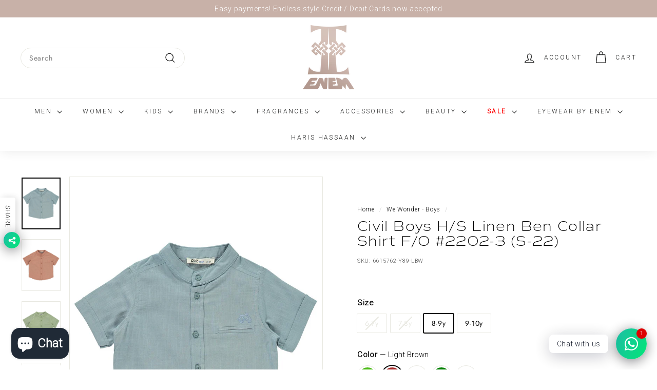

--- FILE ---
content_type: text/html; charset=utf-8
request_url: https://enemmall.com/collections/boys/products/civil-boys-h-s-linen-ben-collar-shirt-f-o-2202-3-s-22
body_size: 59100
content:
<!doctype html>
<html class="no-js" lang="en-PK" dir="ltr">
<head>
 <!-- Google Tag Manager -->
<script>(function(w,d,s,l,i){w[l]=w[l]||[];w[l].push({'gtm.start':
new Date().getTime(),event:'gtm.js'});var f=d.getElementsByTagName(s)[0],
j=d.createElement(s),dl=l!='dataLayer'?'&l='+l:'';j.async=true;j.src=
'https://www.googletagmanager.com/gtm.js?id='+i+dl;f.parentNode.insertBefore(j,f);
})(window,document,'script','dataLayer','GTM-MNWFT6H');</script>
<!-- End Google Tag Manager -->
  
  <meta charset="utf-8">
  <meta http-equiv="X-UA-Compatible" content="IE=edge,chrome=1">
  <meta name="viewport" content="width=device-width,initial-scale=1">
  <meta name="theme-color" content="#111111">
  <link rel="canonical" href="https://enemmall.com/products/civil-boys-h-s-linen-ben-collar-shirt-f-o-2202-3-s-22">
  <link rel="preload" as="script" href="//enemmall.com/cdn/shop/t/68/assets/theme.js?v=45978310851119577341763836547">
  <link rel="preconnect" href="https://cdn.shopify.com" crossorigin>
  <link rel="preconnect" href="https://fonts.shopifycdn.com" crossorigin>
  <link rel="dns-prefetch" href="https://productreviews.shopifycdn.com">
  <link rel="dns-prefetch" href="https://ajax.googleapis.com">
  <link rel="dns-prefetch" href="https://maps.googleapis.com">
  <link rel="dns-prefetch" href="https://maps.gstatic.com"><link rel="shortcut icon" href="//enemmall.com/cdn/shop/files/ENEM_LOGO_WEB_32x32.png?v=1720605302" type="image/png" /><title>Civil Boys H/S Linen Ben Collar Shirt F/O #2202-3 (S-22)
&ndash; Enem Store - Online Shopping Mall
</title>
<meta property="og:site_name" content="Enem Store - Online Shopping Mall">
  <meta property="og:url" content="https://enemmall.com/products/civil-boys-h-s-linen-ben-collar-shirt-f-o-2202-3-s-22">
  <meta property="og:title" content="Civil Boys H/S Linen Ben Collar Shirt F/O #2202-3 (S-22)">
  <meta property="og:type" content="product">
  <meta property="og:description" content="Enem Mall in Lahore has been a landmark in Liberty Market for more than half a century, A wide array of cosmetics, Perfumery, Men, Women and Kids Garments, Accessories and Shoes from internationally renowned brands all exclusively available under one roof."><meta property="og:image" content="http://enemmall.com/cdn/shop/products/6615761-2_601f5821-0108-4daf-b1b6-a5620c06cd0c.jpg?v=1757340996">
    <meta property="og:image:secure_url" content="https://enemmall.com/cdn/shop/products/6615761-2_601f5821-0108-4daf-b1b6-a5620c06cd0c.jpg?v=1757340996">
    <meta property="og:image:width" content="1200">
    <meta property="og:image:height" content="1600"><meta name="twitter:site" content="@enemmall1">
  <meta name="twitter:card" content="summary_large_image">
  <meta name="twitter:title" content="Civil Boys H/S Linen Ben Collar Shirt F/O #2202-3 (S-22)">
  <meta name="twitter:description" content="Enem Mall in Lahore has been a landmark in Liberty Market for more than half a century, A wide array of cosmetics, Perfumery, Men, Women and Kids Garments, Accessories and Shoes from internationally renowned brands all exclusively available under one roof.">
<style data-shopify>@font-face {
  font-family: Jost;
  font-weight: 400;
  font-style: normal;
  font-display: swap;
  src: url("//enemmall.com/cdn/fonts/jost/jost_n4.d47a1b6347ce4a4c9f437608011273009d91f2b7.woff2") format("woff2"),
       url("//enemmall.com/cdn/fonts/jost/jost_n4.791c46290e672b3f85c3d1c651ef2efa3819eadd.woff") format("woff");
}

  @font-face {
  font-family: Jost;
  font-weight: 400;
  font-style: normal;
  font-display: swap;
  src: url("//enemmall.com/cdn/fonts/jost/jost_n4.d47a1b6347ce4a4c9f437608011273009d91f2b7.woff2") format("woff2"),
       url("//enemmall.com/cdn/fonts/jost/jost_n4.791c46290e672b3f85c3d1c651ef2efa3819eadd.woff") format("woff");
}


  @font-face {
  font-family: Jost;
  font-weight: 600;
  font-style: normal;
  font-display: swap;
  src: url("//enemmall.com/cdn/fonts/jost/jost_n6.ec1178db7a7515114a2d84e3dd680832b7af8b99.woff2") format("woff2"),
       url("//enemmall.com/cdn/fonts/jost/jost_n6.b1178bb6bdd3979fef38e103a3816f6980aeaff9.woff") format("woff");
}

  @font-face {
  font-family: Jost;
  font-weight: 400;
  font-style: italic;
  font-display: swap;
  src: url("//enemmall.com/cdn/fonts/jost/jost_i4.b690098389649750ada222b9763d55796c5283a5.woff2") format("woff2"),
       url("//enemmall.com/cdn/fonts/jost/jost_i4.fd766415a47e50b9e391ae7ec04e2ae25e7e28b0.woff") format("woff");
}

  @font-face {
  font-family: Jost;
  font-weight: 600;
  font-style: italic;
  font-display: swap;
  src: url("//enemmall.com/cdn/fonts/jost/jost_i6.9af7e5f39e3a108c08f24047a4276332d9d7b85e.woff2") format("woff2"),
       url("//enemmall.com/cdn/fonts/jost/jost_i6.2bf310262638f998ed206777ce0b9a3b98b6fe92.woff") format("woff");
}

</style><link href="//enemmall.com/cdn/shop/t/68/assets/theme.css?v=143886337171001718581764170616" rel="stylesheet" type="text/css" media="all" />
  <link href="//enemmall.com/cdn/shop/t/68/assets/next.css?v=158866798463962457201763836561" rel="stylesheet" type="text/css" media="all" />
<style data-shopify>:root {
    --typeHeaderPrimary: Jost;
    --typeHeaderFallback: sans-serif;
    --typeHeaderSize: 32px;
    --typeHeaderWeight: 400;
    --typeHeaderLineHeight: 1.1;
    --typeHeaderSpacing: 0.05em;

    --typeBasePrimary:Jost;
    --typeBaseFallback:sans-serif;
    --typeBaseSize: 14px;
    --typeBaseWeight: 400;
    --typeBaseSpacing: 0.05em;
    --typeBaseLineHeight: 1.6;

    --colorSmallImageBg: #ffffff;
    --colorSmallImageBgDark: #f7f7f7;
    --colorLargeImageBg: #0f0f0f;
    --colorLargeImageBgLight: #303030;

    --iconWeight: 3px;
    --iconLinecaps: miter;

    
      --buttonRadius: 0;
      --btnPadding: 11px 20px;
    

    
      --roundness: 20px;
    

    
      --gridThickness: 0;
    

    --productTileMargin: 10%;
    --collectionTileMargin: 0%;

    --swatchSize: 40px;
  }

  @media screen and (max-width: 768px) {
    :root {
      --typeBaseSize: 12px;

      
        --roundness: 15px;
        --btnPadding: 9px 25px;
      
    }
  }</style><script>
    document.documentElement.className = document.documentElement.className.replace('no-js', 'js');

    window.theme = window.theme || {};
    theme.routes = {
      home: "/",
      collections: "/collections",
      cart: "/cart.js",
      cartPage: "/cart",
      cartAdd: "/cart/add.js",
      cartChange: "/cart/change.js",
      search: "/search",
      predictiveSearch: "/search/suggest"
    };

    theme.strings = {
      soldOut: "Sold Out",
      unavailable: "Unavailable",
      inStockLabel: "In stock, ready to ship",
      oneStockLabel: "Low stock - [count] item left",
      otherStockLabel: "Low stock - [count] items left",
      willNotShipUntil: "Ready to ship [date]",
      willBeInStockAfter: "Back in stock [date]",
      waitingForStock: "Inventory on the way",
      savePrice: "Save [saved_amount]",
      cartEmpty: "Your cart is currently empty.",
      cartTermsConfirmation: "You must agree with the terms and conditions of sales to check out",
      searchCollections: "Collections",
      searchPages: "Pages",
      searchArticles: "Articles",
      maxQuantity: "You can only have [quantity] of [title] in your cart."
    };
    theme.settings = {
      cartType: "dropdown",
      isCustomerTemplate: false,
      moneyFormat: "Rs.{{amount}}",
      saveType: "percent",
      productImageSize: "portrait",
      productImageCover: true,
      predictiveSearch: true,
      predictiveSearchType: null,
      superScriptSetting: false,
      superScriptPrice: false,
      quickView: true,
      quickAdd: true,
      themeName: 'Expanse',
      themeVersion: "4.4.1"
    };
  </script>

  <script>window.performance && window.performance.mark && window.performance.mark('shopify.content_for_header.start');</script><meta name="google-site-verification" content="9f4MlxAQjk7qAYbOrqBkp-SOUyCuVlR_vwPpDQJoCDc">
<meta id="shopify-digital-wallet" name="shopify-digital-wallet" content="/41578266780/digital_wallets/dialog">
<link rel="alternate" type="application/json+oembed" href="https://enemmall.com/products/civil-boys-h-s-linen-ben-collar-shirt-f-o-2202-3-s-22.oembed">
<script async="async" src="/checkouts/internal/preloads.js?locale=en-PK"></script>
<script id="shopify-features" type="application/json">{"accessToken":"b9bc4d65432be42c609193f1272ceb90","betas":["rich-media-storefront-analytics"],"domain":"enemmall.com","predictiveSearch":true,"shopId":41578266780,"locale":"en"}</script>
<script>var Shopify = Shopify || {};
Shopify.shop = "enem-shopping-mall-online-store.myshopify.com";
Shopify.locale = "en-PK";
Shopify.currency = {"active":"PKR","rate":"1.0"};
Shopify.country = "PK";
Shopify.theme = {"name":"ENEM_CANVAS_AW25_V1057_WW","id":148144455836,"schema_name":"Expanse","schema_version":"4.4.1","theme_store_id":902,"role":"main"};
Shopify.theme.handle = "null";
Shopify.theme.style = {"id":null,"handle":null};
Shopify.cdnHost = "enemmall.com/cdn";
Shopify.routes = Shopify.routes || {};
Shopify.routes.root = "/";</script>
<script type="module">!function(o){(o.Shopify=o.Shopify||{}).modules=!0}(window);</script>
<script>!function(o){function n(){var o=[];function n(){o.push(Array.prototype.slice.apply(arguments))}return n.q=o,n}var t=o.Shopify=o.Shopify||{};t.loadFeatures=n(),t.autoloadFeatures=n()}(window);</script>
<script id="shop-js-analytics" type="application/json">{"pageType":"product"}</script>
<script defer="defer" async type="module" src="//enemmall.com/cdn/shopifycloud/shop-js/modules/v2/client.init-shop-cart-sync_C5BV16lS.en.esm.js"></script>
<script defer="defer" async type="module" src="//enemmall.com/cdn/shopifycloud/shop-js/modules/v2/chunk.common_CygWptCX.esm.js"></script>
<script type="module">
  await import("//enemmall.com/cdn/shopifycloud/shop-js/modules/v2/client.init-shop-cart-sync_C5BV16lS.en.esm.js");
await import("//enemmall.com/cdn/shopifycloud/shop-js/modules/v2/chunk.common_CygWptCX.esm.js");

  window.Shopify.SignInWithShop?.initShopCartSync?.({"fedCMEnabled":true,"windoidEnabled":true});

</script>
<script>(function() {
  var isLoaded = false;
  function asyncLoad() {
    if (isLoaded) return;
    isLoaded = true;
    var urls = ["https:\/\/sizechart.apps.avada.io\/scripttag\/avada-size-chart.min.js?shop=enem-shopping-mall-online-store.myshopify.com"];
    for (var i = 0; i < urls.length; i++) {
      var s = document.createElement('script');
      s.type = 'text/javascript';
      s.async = true;
      s.src = urls[i];
      var x = document.getElementsByTagName('script')[0];
      x.parentNode.insertBefore(s, x);
    }
  };
  if(window.attachEvent) {
    window.attachEvent('onload', asyncLoad);
  } else {
    window.addEventListener('load', asyncLoad, false);
  }
})();</script>
<script id="__st">var __st={"a":41578266780,"offset":18000,"reqid":"d1c3c5b2-907d-4b4a-84f6-089a057b413c-1768721047","pageurl":"enemmall.com\/collections\/boys\/products\/civil-boys-h-s-linen-ben-collar-shirt-f-o-2202-3-s-22","u":"ed12f4d30dc2","p":"product","rtyp":"product","rid":7297172701340};</script>
<script>window.ShopifyPaypalV4VisibilityTracking = true;</script>
<script id="form-persister">!function(){'use strict';const t='contact',e='new_comment',n=[[t,t],['blogs',e],['comments',e],[t,'customer']],o='password',r='form_key',c=['recaptcha-v3-token','g-recaptcha-response','h-captcha-response',o],s=()=>{try{return window.sessionStorage}catch{return}},i='__shopify_v',u=t=>t.elements[r],a=function(){const t=[...n].map((([t,e])=>`form[action*='/${t}']:not([data-nocaptcha='true']) input[name='form_type'][value='${e}']`)).join(',');var e;return e=t,()=>e?[...document.querySelectorAll(e)].map((t=>t.form)):[]}();function m(t){const e=u(t);a().includes(t)&&(!e||!e.value)&&function(t){try{if(!s())return;!function(t){const e=s();if(!e)return;const n=u(t);if(!n)return;const o=n.value;o&&e.removeItem(o)}(t);const e=Array.from(Array(32),(()=>Math.random().toString(36)[2])).join('');!function(t,e){u(t)||t.append(Object.assign(document.createElement('input'),{type:'hidden',name:r})),t.elements[r].value=e}(t,e),function(t,e){const n=s();if(!n)return;const r=[...t.querySelectorAll(`input[type='${o}']`)].map((({name:t})=>t)),u=[...c,...r],a={};for(const[o,c]of new FormData(t).entries())u.includes(o)||(a[o]=c);n.setItem(e,JSON.stringify({[i]:1,action:t.action,data:a}))}(t,e)}catch(e){console.error('failed to persist form',e)}}(t)}const f=t=>{if('true'===t.dataset.persistBound)return;const e=function(t,e){const n=function(t){return'function'==typeof t.submit?t.submit:HTMLFormElement.prototype.submit}(t).bind(t);return function(){let t;return()=>{t||(t=!0,(()=>{try{e(),n()}catch(t){(t=>{console.error('form submit failed',t)})(t)}})(),setTimeout((()=>t=!1),250))}}()}(t,(()=>{m(t)}));!function(t,e){if('function'==typeof t.submit&&'function'==typeof e)try{t.submit=e}catch{}}(t,e),t.addEventListener('submit',(t=>{t.preventDefault(),e()})),t.dataset.persistBound='true'};!function(){function t(t){const e=(t=>{const e=t.target;return e instanceof HTMLFormElement?e:e&&e.form})(t);e&&m(e)}document.addEventListener('submit',t),document.addEventListener('DOMContentLoaded',(()=>{const e=a();for(const t of e)f(t);var n;n=document.body,new window.MutationObserver((t=>{for(const e of t)if('childList'===e.type&&e.addedNodes.length)for(const t of e.addedNodes)1===t.nodeType&&'FORM'===t.tagName&&a().includes(t)&&f(t)})).observe(n,{childList:!0,subtree:!0,attributes:!1}),document.removeEventListener('submit',t)}))}()}();</script>
<script integrity="sha256-4kQ18oKyAcykRKYeNunJcIwy7WH5gtpwJnB7kiuLZ1E=" data-source-attribution="shopify.loadfeatures" defer="defer" src="//enemmall.com/cdn/shopifycloud/storefront/assets/storefront/load_feature-a0a9edcb.js" crossorigin="anonymous"></script>
<script data-source-attribution="shopify.dynamic_checkout.dynamic.init">var Shopify=Shopify||{};Shopify.PaymentButton=Shopify.PaymentButton||{isStorefrontPortableWallets:!0,init:function(){window.Shopify.PaymentButton.init=function(){};var t=document.createElement("script");t.src="https://enemmall.com/cdn/shopifycloud/portable-wallets/latest/portable-wallets.en.js",t.type="module",document.head.appendChild(t)}};
</script>
<script data-source-attribution="shopify.dynamic_checkout.buyer_consent">
  function portableWalletsHideBuyerConsent(e){var t=document.getElementById("shopify-buyer-consent"),n=document.getElementById("shopify-subscription-policy-button");t&&n&&(t.classList.add("hidden"),t.setAttribute("aria-hidden","true"),n.removeEventListener("click",e))}function portableWalletsShowBuyerConsent(e){var t=document.getElementById("shopify-buyer-consent"),n=document.getElementById("shopify-subscription-policy-button");t&&n&&(t.classList.remove("hidden"),t.removeAttribute("aria-hidden"),n.addEventListener("click",e))}window.Shopify?.PaymentButton&&(window.Shopify.PaymentButton.hideBuyerConsent=portableWalletsHideBuyerConsent,window.Shopify.PaymentButton.showBuyerConsent=portableWalletsShowBuyerConsent);
</script>
<script data-source-attribution="shopify.dynamic_checkout.cart.bootstrap">document.addEventListener("DOMContentLoaded",(function(){function t(){return document.querySelector("shopify-accelerated-checkout-cart, shopify-accelerated-checkout")}if(t())Shopify.PaymentButton.init();else{new MutationObserver((function(e,n){t()&&(Shopify.PaymentButton.init(),n.disconnect())})).observe(document.body,{childList:!0,subtree:!0})}}));
</script>

<script>window.performance && window.performance.mark && window.performance.mark('shopify.content_for_header.end');</script>

  <script src="//enemmall.com/cdn/shop/t/68/assets/vendor-scripts-v2.js?v=28795867768355101311763836548" defer="defer"></script>
  <script src="//enemmall.com/cdn/shop/t/68/assets/theme.js?v=45978310851119577341763836547" defer="defer"></script>
  <script src="//enemmall.com/cdn/shop/t/68/assets/next.js?v=131372909002363781041763836543" defer="defer"></script>
  
  
  <script type="text/javascript">
    (function(c,l,a,r,i,t,y){
        c[a]=c[a]||function(){(c[a].q=c[a].q||[]).push(arguments)};
        t=l.createElement(r);t.async=1;t.src="https://www.clarity.ms/tag/"+i;
        y=l.getElementsByTagName(r)[0];y.parentNode.insertBefore(t,y);
    })(window, document, "clarity", "script", "ofszjx1igv");
</script>
  
<!-- BEGIN app block: shopify://apps/rt-google-fonts-custom-fonts/blocks/app-embed/2caf2c68-0038-455e-b0b9-066a7c2ad923 --><link rel="preload" as="font" href="https://cdn.shopify.com/s/files/1/0415/7826/6780/files/CommutersSans-ExtraLight_ab4f3b1b-8986-40f0-bcdb-40cc5c24490f.woff2?v=1706173186" type="font/woff2" crossorigin><link rel="preload" as="style" href="https://fonts.googleapis.com/css2?family=Roboto:ital,wght@0,300&display=swap">
            <link rel="stylesheet" href="https://fonts.googleapis.com/css2?family=Roboto:ital,wght@0,300&display=swap"><link rel="preconnect" href="https://fonts.gstatic.com" crossorigin><style id="rafp-stylesheet">@font-face{
            font-family:"Font-1706172861442";
            src:url("https:\/\/cdn.shopify.com\/s\/files\/1\/0415\/7826\/6780\/files\/FuturaPTLight.otf?v=1706173190");
            font-display:swap;
          } {font-family:"Font-1706172861442"!important;}@font-face{
            font-family:"Font-1706172670531";
            src:url("https:\/\/cdn.shopify.com\/s\/files\/1\/0415\/7826\/6780\/files\/CommutersSans-ExtraLight_ab4f3b1b-8986-40f0-bcdb-40cc5c24490f.woff2?v=1706173186");
            font-display:swap;
          }h1,h2,h3,h4,h5,h6 {font-family:"Font-1706172670531"!important;}body,p,li,a,strong,b,em {font-family:"Roboto"!important;font-weight:300!important;
        font-style:normal!important;}@media screen and (max-width: 749px) { {}h1,h2,h3,h4,h5,h6 {}body,p,li,a,strong,b,em {}}
    </style>
<!-- END app block --><!-- BEGIN app block: shopify://apps/ta-labels-badges/blocks/bss-pl-config-data/91bfe765-b604-49a1-805e-3599fa600b24 --><script
    id='bss-pl-config-data'
>
	let TAE_StoreId = "406";
	if (typeof BSS_PL == 'undefined' || TAE_StoreId !== "") {
  		var BSS_PL = {};
		BSS_PL.storeId = 406;
		BSS_PL.currentPlan = "free";
		BSS_PL.apiServerProduction = "https://product-labels.tech-arms.io";
		BSS_PL.publicAccessToken = "8837953a3260a2b7841fa0bded677234";
		BSS_PL.customerTags = "null";
		BSS_PL.customerId = "null";
		BSS_PL.storeIdCustomOld = 10678;
		BSS_PL.storeIdOldWIthPriority = 12200;
		BSS_PL.storeIdOptimizeAppendLabel = 59637
		BSS_PL.optimizeCodeIds = null; 
		BSS_PL.extendedFeatureIds = null;
		BSS_PL.integration = {"laiReview":{"status":0,"config":[]}};
		BSS_PL.settingsData  = {};
		BSS_PL.configProductMetafields = [];
		BSS_PL.configVariantMetafields = [];
		
		BSS_PL.configData = [].concat({"id":194136,"name":"Untitled label","priority":0,"enable_priority":0,"enable":1,"pages":"1,2,3,4,7","related_product_tag":null,"first_image_tags":null,"img_url":"1764421294954-408799059-new.png","public_img_url":"https://cdn.shopify.com/s/files/1/0415/7826/6780/files/1764421294954-408799059-new_17facd4f-f97f-4742-82ee-9c24f72fcd3c.png?v=1764422941","position":5,"apply":null,"product_type":1,"exclude_products":6,"collection_image_type":0,"product":"","variant":"","collection":"287795445916","exclude_product_ids":"","collection_image":"","inventory":0,"tags":"","excludeTags":"","vendors":"","from_price":null,"to_price":null,"domain_id":406,"locations":"","enable_allowed_countries":false,"locales":"","enable_allowed_locales":false,"enable_visibility_date":false,"from_date":null,"to_date":null,"enable_discount_range":false,"discount_type":1,"discount_from":null,"discount_to":null,"label_text":"New%20arrival","label_text_color":"#ffffff","label_text_background_color":{"type":"hex","value":"#4482B4ff"},"label_text_font_size":12,"label_text_no_image":1,"label_text_in_stock":"In Stock","label_text_out_stock":"Sold out","label_shadow":{"blur":0,"h_offset":0,"v_offset":0},"label_opacity":100,"topBottom_padding":4,"border_radius":"0px 0px 0px 0px","border_style":"none","border_size":"0","border_color":"#000000","label_shadow_color":"#808080","label_text_style":0,"label_text_font_family":null,"label_text_font_url":null,"customer_label_preview_image":null,"label_preview_image":"https://cdn.shopify.com/s/files/1/0415/7826/6780/files/7049269BLE_2.webp?v=1757332830","label_text_enable":0,"customer_tags":"","exclude_customer_tags":"","customer_type":"allcustomers","exclude_customers":"all_customer_tags","label_on_image":"2","label_type":1,"badge_type":0,"custom_selector":null,"margin_top":0,"margin_bottom":0,"mobile_height_label":7,"mobile_width_label":32,"mobile_font_size_label":12,"emoji":null,"emoji_position":null,"transparent_background":null,"custom_page":null,"check_custom_page":false,"include_custom_page":null,"check_include_custom_page":false,"margin_left":0,"instock":null,"price_range_from":null,"price_range_to":null,"enable_price_range":0,"enable_product_publish":0,"customer_selected_product":null,"selected_product":null,"product_publish_from":null,"product_publish_to":null,"enable_countdown_timer":0,"option_format_countdown":0,"countdown_time":null,"option_end_countdown":null,"start_day_countdown":null,"countdown_type":1,"countdown_daily_from_time":null,"countdown_daily_to_time":null,"countdown_interval_start_time":null,"countdown_interval_length":null,"countdown_interval_break_length":null,"public_url_s3":"https://production-labels-bucket.s3.us-east-2.amazonaws.com/public/static/base/images/customer/406/1764421294954-408799059-new.png","enable_visibility_period":0,"visibility_period":1,"createdAt":"2025-11-29T12:49:39.000Z","customer_ids":"","exclude_customer_ids":"","angle":0,"toolTipText":"","label_shape":"3","label_shape_type":2,"mobile_fixed_percent_label":"percentage","desktop_width_label":36,"desktop_height_label":6,"desktop_fixed_percent_label":"percentage","mobile_position":5,"desktop_label_unlimited_top":47,"desktop_label_unlimited_left":64,"mobile_label_unlimited_top":46.5,"mobile_label_unlimited_left":68,"mobile_margin_top":0,"mobile_margin_left":0,"mobile_config_label_enable":0,"mobile_default_config":1,"mobile_margin_bottom":0,"enable_fixed_time":0,"fixed_time":null,"statusLabelHoverText":0,"labelHoverTextLink":{"url":"","is_open_in_newtab":true},"labelAltText":"","statusLabelAltText":0,"enable_badge_stock":0,"badge_stock_style":1,"badge_stock_config":null,"enable_multi_badge":0,"animation_type":0,"animation_duration":2,"animation_repeat_option":0,"animation_repeat":0,"desktop_show_badges":1,"mobile_show_badges":1,"desktop_show_labels":1,"mobile_show_labels":1,"label_text_unlimited_stock":"Unlimited Stock","img_plan_id":13,"label_badge_type":"image","deletedAt":null,"desktop_lock_aspect_ratio":false,"mobile_lock_aspect_ratio":false,"img_aspect_ratio":2.212,"preview_board_width":303,"preview_board_height":437,"set_size_on_mobile":true,"set_position_on_mobile":true,"set_margin_on_mobile":true,"from_stock":null,"to_stock":null,"condition_product_title":"{\"enable\":false,\"type\":1,\"content\":\"\"}","conditions_apply_type":"{\"discount\":1,\"price\":1,\"inventory\":1}","public_font_url":null,"font_size_ratio":0.5,"group_ids":"[]","metafields":"{\"valueProductMetafield\":[],\"valueVariantMetafield\":[],\"matching_type\":1,\"metafield_type\":1}","no_ratio_height":true,"updatedAt":"2025-11-29T13:29:02.000Z","multipleBadge":null,"translations":[],"label_id":194136,"label_text_id":194136,"bg_style":"solid"},{"id":18452,"name":"Azaadi Sale","priority":0,"enable_priority":0,"enable":1,"pages":"1,2,3,4,7","related_product_tag":null,"first_image_tags":null,"img_url":"1764423329228-569574559-WeWonderlogo.svg","public_img_url":"https://cdn.shopify.com/s/files/1/0415/7826/6780/files/1764423329228-569574559-WeWonderlogo_047fc50e-2904-4391-a38b-3b4e21d99fdf.svg?v=1764423563","position":2,"apply":0,"product_type":1,"exclude_products":null,"collection_image_type":null,"product":"","variant":"","collection":"315671740572,205548060828,205548585116,205547962524,204809699484,204281610396,222852284572,205548814492,269553303708","exclude_product_ids":"","collection_image":"","inventory":0,"tags":"azadisale","excludeTags":"","vendors":"","from_price":null,"to_price":null,"domain_id":406,"locations":"","enable_allowed_countries":false,"locales":"","enable_allowed_locales":false,"enable_visibility_date":false,"from_date":null,"to_date":null,"enable_discount_range":false,"discount_type":1,"discount_from":null,"discount_to":null,"label_text":"Sale","label_text_color":"#ffffff","label_text_background_color":{"type":"hex","value":"#f50000ff"},"label_text_font_size":12,"label_text_no_image":1,"label_text_in_stock":"In Stock","label_text_out_stock":"Sold out","label_shadow":{"blur":"0","h_offset":0,"v_offset":0},"label_opacity":100,"topBottom_padding":4,"border_radius":"38px 38px 38px 38px","border_style":"none","border_size":"0","border_color":"#000000","label_shadow_color":"#808080","label_text_style":0,"label_text_font_family":null,"label_text_font_url":null,"customer_label_preview_image":"https://cdn.shopify.com/s/files/1/0415/7826/6780/products/8005219.jpg?v=1595883036","label_preview_image":"https://cdn.shopify.com/s/files/1/0415/7826/6780/files/WhatsAppImage2025-07-25at4.49.29PM.jpg?v=1757596425","label_text_enable":0,"customer_tags":"","exclude_customer_tags":"","customer_type":"allcustomers","exclude_customers":null,"label_on_image":"2","label_type":1,"badge_type":0,"custom_selector":null,"margin_top":0,"margin_bottom":0,"mobile_height_label":-1,"mobile_width_label":-1,"mobile_font_size_label":12,"emoji":null,"emoji_position":null,"transparent_background":null,"custom_page":null,"check_custom_page":false,"include_custom_page":null,"check_include_custom_page":false,"margin_left":73,"instock":null,"price_range_from":null,"price_range_to":null,"enable_price_range":0,"enable_product_publish":0,"customer_selected_product":null,"selected_product":null,"product_publish_from":null,"product_publish_to":null,"enable_countdown_timer":0,"option_format_countdown":0,"countdown_time":null,"option_end_countdown":null,"start_day_countdown":null,"countdown_type":1,"countdown_daily_from_time":null,"countdown_daily_to_time":null,"countdown_interval_start_time":null,"countdown_interval_length":null,"countdown_interval_break_length":null,"public_url_s3":"https://production-labels-bucket.s3.us-east-2.amazonaws.com/public/static/base/images/customer/406/1764423329228-569574559-WeWonderlogo.svg","enable_visibility_period":0,"visibility_period":0,"createdAt":"2021-06-19T14:50:42.000Z","customer_ids":"","exclude_customer_ids":"","angle":0,"toolTipText":"","label_shape":"rectangle","label_shape_type":1,"mobile_fixed_percent_label":null,"desktop_width_label":20,"desktop_height_label":25,"desktop_fixed_percent_label":"percentage","mobile_position":null,"desktop_label_unlimited_top":0,"desktop_label_unlimited_left":80,"mobile_label_unlimited_top":0,"mobile_label_unlimited_left":0,"mobile_margin_top":null,"mobile_margin_left":null,"mobile_config_label_enable":0,"mobile_default_config":1,"mobile_margin_bottom":null,"enable_fixed_time":0,"fixed_time":"[{\"name\":\"Sunday\",\"selected\":false,\"allDay\":false,\"timeStart\":\"00:00\",\"timeEnd\":\"23:59\",\"disabledAllDay\":true,\"disabledTime\":true},{\"name\":\"Monday\",\"selected\":false,\"allDay\":false,\"timeStart\":\"00:00\",\"timeEnd\":\"23:59\",\"disabledAllDay\":true,\"disabledTime\":true},{\"name\":\"Tuesday\",\"selected\":false,\"allDay\":false,\"timeStart\":\"00:00\",\"timeEnd\":\"23:59\",\"disabledAllDay\":true,\"disabledTime\":true},{\"name\":\"Wednesday\",\"selected\":false,\"allDay\":false,\"timeStart\":\"00:00\",\"timeEnd\":\"23:59\",\"disabledAllDay\":true,\"disabledTime\":true},{\"name\":\"Thursday\",\"selected\":false,\"allDay\":false,\"timeStart\":\"00:00\",\"timeEnd\":\"23:59\",\"disabledAllDay\":true,\"disabledTime\":true},{\"name\":\"Friday\",\"selected\":false,\"allDay\":false,\"timeStart\":\"00:00\",\"timeEnd\":\"23:59\",\"disabledAllDay\":true,\"disabledTime\":true},{\"name\":\"Saturday\",\"selected\":false,\"allDay\":false,\"timeStart\":\"00:00\",\"timeEnd\":\"23:59\",\"disabledAllDay\":true,\"disabledTime\":true}]","statusLabelHoverText":0,"labelHoverTextLink":{"url":"","is_open_in_newtab":true},"labelAltText":"","statusLabelAltText":0,"enable_badge_stock":0,"badge_stock_style":1,"badge_stock_config":null,"enable_multi_badge":null,"animation_type":0,"animation_duration":2,"animation_repeat_option":0,"animation_repeat":0,"desktop_show_badges":1,"mobile_show_badges":1,"desktop_show_labels":1,"mobile_show_labels":1,"label_text_unlimited_stock":"Unlimited Stock","img_plan_id":13,"label_badge_type":"image","deletedAt":null,"desktop_lock_aspect_ratio":false,"mobile_lock_aspect_ratio":false,"img_aspect_ratio":2.857,"preview_board_width":538,"preview_board_height":717,"set_size_on_mobile":true,"set_position_on_mobile":true,"set_margin_on_mobile":true,"from_stock":0,"to_stock":0,"condition_product_title":"{\"enable\":false,\"type\":1,\"content\":\"\"}","conditions_apply_type":"{\"discount\":1,\"price\":1,\"inventory\":1}","public_font_url":null,"font_size_ratio":null,"group_ids":null,"metafields":"{\"valueProductMetafield\":[],\"valueVariantMetafield\":[],\"matching_type\":1,\"metafield_type\":1}","no_ratio_height":false,"updatedAt":"2025-11-29T13:39:25.000Z","multipleBadge":null,"translations":[],"label_id":18452,"label_text_id":18452,"bg_style":"solid"},);

		
		BSS_PL.configDataBanner = [].concat();

		
		BSS_PL.configDataPopup = [].concat();

		
		BSS_PL.configDataLabelGroup = [].concat();
		
		
		BSS_PL.collectionID = ``;
		BSS_PL.collectionHandle = ``;
		BSS_PL.collectionTitle = ``;

		
		BSS_PL.conditionConfigData = [].concat();
	}
</script>




<style>
    
    

</style>

<script>
    function bssLoadScripts(src, callback, isDefer = false) {
        const scriptTag = document.createElement('script');
        document.head.appendChild(scriptTag);
        scriptTag.src = src;
        if (isDefer) {
            scriptTag.defer = true;
        } else {
            scriptTag.async = true;
        }
        if (callback) {
            scriptTag.addEventListener('load', function () {
                callback();
            });
        }
    }
    const scriptUrls = [
        "https://cdn.shopify.com/extensions/019bc4fb-09b1-7c2a-aaf4-8025e33c8448/product-label-557/assets/bss-pl-init-helper.js",
        "https://cdn.shopify.com/extensions/019bc4fb-09b1-7c2a-aaf4-8025e33c8448/product-label-557/assets/bss-pl-init-config-run-scripts.js",
    ];
    Promise.all(scriptUrls.map((script) => new Promise((resolve) => bssLoadScripts(script, resolve)))).then((res) => {
        console.log('BSS scripts loaded');
        window.bssScriptsLoaded = true;
    });

	function bssInitScripts() {
		if (BSS_PL.configData.length) {
			const enabledFeature = [
				{ type: 1, script: "https://cdn.shopify.com/extensions/019bc4fb-09b1-7c2a-aaf4-8025e33c8448/product-label-557/assets/bss-pl-init-for-label.js" },
				{ type: 2, badge: [0, 7, 8], script: "https://cdn.shopify.com/extensions/019bc4fb-09b1-7c2a-aaf4-8025e33c8448/product-label-557/assets/bss-pl-init-for-badge-product-name.js" },
				{ type: 2, badge: [1, 11], script: "https://cdn.shopify.com/extensions/019bc4fb-09b1-7c2a-aaf4-8025e33c8448/product-label-557/assets/bss-pl-init-for-badge-product-image.js" },
				{ type: 2, badge: 2, script: "https://cdn.shopify.com/extensions/019bc4fb-09b1-7c2a-aaf4-8025e33c8448/product-label-557/assets/bss-pl-init-for-badge-custom-selector.js" },
				{ type: 2, badge: [3, 9, 10], script: "https://cdn.shopify.com/extensions/019bc4fb-09b1-7c2a-aaf4-8025e33c8448/product-label-557/assets/bss-pl-init-for-badge-price.js" },
				{ type: 2, badge: 4, script: "https://cdn.shopify.com/extensions/019bc4fb-09b1-7c2a-aaf4-8025e33c8448/product-label-557/assets/bss-pl-init-for-badge-add-to-cart-btn.js" },
				{ type: 2, badge: 5, script: "https://cdn.shopify.com/extensions/019bc4fb-09b1-7c2a-aaf4-8025e33c8448/product-label-557/assets/bss-pl-init-for-badge-quantity-box.js" },
				{ type: 2, badge: 6, script: "https://cdn.shopify.com/extensions/019bc4fb-09b1-7c2a-aaf4-8025e33c8448/product-label-557/assets/bss-pl-init-for-badge-buy-it-now-btn.js" }
			]
				.filter(({ type, badge }) => BSS_PL.configData.some(item => item.label_type === type && (badge === undefined || (Array.isArray(badge) ? badge.includes(item.badge_type) : item.badge_type === badge))) || (type === 1 && BSS_PL.configDataLabelGroup && BSS_PL.configDataLabelGroup.length))
				.map(({ script }) => script);
				
            enabledFeature.forEach((src) => bssLoadScripts(src));

            if (enabledFeature.length) {
                const src = "https://cdn.shopify.com/extensions/019bc4fb-09b1-7c2a-aaf4-8025e33c8448/product-label-557/assets/bss-product-label-js.js";
                bssLoadScripts(src);
            }
        }

        if (BSS_PL.configDataBanner && BSS_PL.configDataBanner.length) {
            const src = "https://cdn.shopify.com/extensions/019bc4fb-09b1-7c2a-aaf4-8025e33c8448/product-label-557/assets/bss-product-label-banner.js";
            bssLoadScripts(src);
        }

        if (BSS_PL.configDataPopup && BSS_PL.configDataPopup.length) {
            const src = "https://cdn.shopify.com/extensions/019bc4fb-09b1-7c2a-aaf4-8025e33c8448/product-label-557/assets/bss-product-label-popup.js";
            bssLoadScripts(src);
        }

        if (window.location.search.includes('bss-pl-custom-selector')) {
            const src = "https://cdn.shopify.com/extensions/019bc4fb-09b1-7c2a-aaf4-8025e33c8448/product-label-557/assets/bss-product-label-custom-position.js";
            bssLoadScripts(src, null, true);
        }
    }
    bssInitScripts();
</script>


<!-- END app block --><!-- BEGIN app block: shopify://apps/rt-social-chat-live-chat/blocks/app-embed/9baee9b7-6929-47af-9935-05bcdc376396 --><script>
  window.roarJs = window.roarJs || {};
  roarJs.WhatsAppConfig = {
    metafields: {
      shop: "enem-shopping-mall-online-store.myshopify.com",
      settings: {"enabled":"1","block_order":["1492096252560","1735191904267"],"blocks":{"1492096252560":{"disabled":"1","type":"whatsapp","number":"03054442431","whatsapp_web":"0","name":"Enem Mall Online Support","label":"Support","avatar":"0","avatar_url":"https:\/\/www.gravatar.com\/avatar","online":"0","timezone":"Asia\/Karachi","sunday":{"enabled":"0","range":"480,1050"},"monday":{"enabled":"1","range":"660,1140"},"tuesday":{"enabled":"1","range":"660,1140"},"wednesday":{"enabled":"1","range":"660,1140"},"thursday":{"enabled":"1","range":"660,1140"},"friday":{"enabled":"1","range":"660,1140"},"saturday":{"enabled":"1","range":"660,1140"},"offline":"Will reply in few min..","chat":{"enabled":"1","greeting":"Hi welcome to ENEM Support Center"},"message":"","page_url":"0"},"1735191904267":{"disabled":"0","type":"whatsapp","number":"+92 305 4442421","whatsapp_web":"0","name":"Enem Online Support","label":"Support","avatar":"0","avatar_url":"https:\/\/www.gravatar.com\/avatar","online":"1","timezone":"America\/New_York","sunday":{"enabled":"1","range":"480,1050"},"monday":{"enabled":"1","range":"480,1050"},"tuesday":{"enabled":"1","range":"480,1050"},"wednesday":{"enabled":"1","range":"480,1050"},"thursday":{"enabled":"1","range":"480,1050"},"friday":{"enabled":"1","range":"480,1050"},"saturday":{"enabled":"1","range":"480,1050"},"offline":"I will be back soon","chat":{"enabled":"1","greeting":"Hi Welcome to ENEM MALL ONLINE CUSTOMER Support"},"message":"","page_url":"0"}},"param":{"newtab":"0","offline_disabled":"0","offline_message":"1","greeting":{"enabled":"0","message":"Hi there! How can we help you? Tap here to start chat with us.","delay":"5"},"pending":{"enabled":"1","number":"1","color":"#ffffff","background":"#dd0000"},"position":{"value":"right","bottom":"20","left":"20","right":"20"},"cta_type":"all"},"mobile":{"enabled":"1","position":{"value":"inherit","bottom":"20","left":"20","right":"20"}},"style":{"gradient":"preset","pattern":"29","custom":{"color":"#ffffff","background":"#2db67c"},"icon":"10","rounded":"1"},"share":{"block_order":["facebook","twitter","whatsapp"],"blocks":{"facebook":{"type":"facebook","label":"Share on Facebook"},"twitter":{"type":"twitter","label":"Share on Twitter"},"whatsapp":{"type":"whatsapp","label":"Share on Whatsapp"}},"param":{"enabled":"1","position":"left"},"mobile":{"enabled":"1","position":"inherit"},"style":{"color":"#000000","background":"#ffffff"},"texts":{"button":"Share","message":"Check this out, it's so cool!"}},"charge":false,"onetime":false,"track_url":"https:\/\/haloroar.com\/app\/whatsapp\/tracking","texts":{"title":"Hi there 👋","description":"Welcome to Social Chat and Share. Ask us anything 🎉","note":"We typically reply within a few minutes","button":"Chat with us","placeholder":"Send a message…","emoji_search":"Search emoji…","emoji_frequently":"Frequently used","emoji_people":"People","emoji_nature":"Nature","emoji_objects":"Objects","emoji_places":"Places","emoji_symbols":"Symbols","emoji_not_found":"No emoji could be found"},"only1":"true"},
      moneyFormat: "Rs.{{amount}}"
    }
  }
</script>

<script src="https://cdn.shopify.com/extensions/019a1460-f72e-7cbc-becc-90116917fae9/rt-whats-app-chat-live-chat-2/assets/whatsapp.js" defer></script>


<!-- END app block --><script src="https://cdn.shopify.com/extensions/9829290c-2b6c-4517-a42f-0d6eacabb442/1.1.0/assets/font.js" type="text/javascript" defer="defer"></script>
<link href="https://cdn.shopify.com/extensions/9829290c-2b6c-4517-a42f-0d6eacabb442/1.1.0/assets/font.css" rel="stylesheet" type="text/css" media="all">
<link href="https://cdn.shopify.com/extensions/019bc4fb-09b1-7c2a-aaf4-8025e33c8448/product-label-557/assets/bss-pl-style.min.css" rel="stylesheet" type="text/css" media="all">
<script src="https://cdn.shopify.com/extensions/7bc9bb47-adfa-4267-963e-cadee5096caf/inbox-1252/assets/inbox-chat-loader.js" type="text/javascript" defer="defer"></script>
<script src="https://cdn.shopify.com/extensions/019bc5da-5ba6-7e9a-9888-a6222a70d7c3/js-client-214/assets/pushowl-shopify.js" type="text/javascript" defer="defer"></script>
<link href="https://cdn.shopify.com/extensions/019a1460-f72e-7cbc-becc-90116917fae9/rt-whats-app-chat-live-chat-2/assets/whatsapp.css" rel="stylesheet" type="text/css" media="all">
<link href="https://monorail-edge.shopifysvc.com" rel="dns-prefetch">
<script>(function(){if ("sendBeacon" in navigator && "performance" in window) {try {var session_token_from_headers = performance.getEntriesByType('navigation')[0].serverTiming.find(x => x.name == '_s').description;} catch {var session_token_from_headers = undefined;}var session_cookie_matches = document.cookie.match(/_shopify_s=([^;]*)/);var session_token_from_cookie = session_cookie_matches && session_cookie_matches.length === 2 ? session_cookie_matches[1] : "";var session_token = session_token_from_headers || session_token_from_cookie || "";function handle_abandonment_event(e) {var entries = performance.getEntries().filter(function(entry) {return /monorail-edge.shopifysvc.com/.test(entry.name);});if (!window.abandonment_tracked && entries.length === 0) {window.abandonment_tracked = true;var currentMs = Date.now();var navigation_start = performance.timing.navigationStart;var payload = {shop_id: 41578266780,url: window.location.href,navigation_start,duration: currentMs - navigation_start,session_token,page_type: "product"};window.navigator.sendBeacon("https://monorail-edge.shopifysvc.com/v1/produce", JSON.stringify({schema_id: "online_store_buyer_site_abandonment/1.1",payload: payload,metadata: {event_created_at_ms: currentMs,event_sent_at_ms: currentMs}}));}}window.addEventListener('pagehide', handle_abandonment_event);}}());</script>
<script id="web-pixels-manager-setup">(function e(e,d,r,n,o){if(void 0===o&&(o={}),!Boolean(null===(a=null===(i=window.Shopify)||void 0===i?void 0:i.analytics)||void 0===a?void 0:a.replayQueue)){var i,a;window.Shopify=window.Shopify||{};var t=window.Shopify;t.analytics=t.analytics||{};var s=t.analytics;s.replayQueue=[],s.publish=function(e,d,r){return s.replayQueue.push([e,d,r]),!0};try{self.performance.mark("wpm:start")}catch(e){}var l=function(){var e={modern:/Edge?\/(1{2}[4-9]|1[2-9]\d|[2-9]\d{2}|\d{4,})\.\d+(\.\d+|)|Firefox\/(1{2}[4-9]|1[2-9]\d|[2-9]\d{2}|\d{4,})\.\d+(\.\d+|)|Chrom(ium|e)\/(9{2}|\d{3,})\.\d+(\.\d+|)|(Maci|X1{2}).+ Version\/(15\.\d+|(1[6-9]|[2-9]\d|\d{3,})\.\d+)([,.]\d+|)( \(\w+\)|)( Mobile\/\w+|) Safari\/|Chrome.+OPR\/(9{2}|\d{3,})\.\d+\.\d+|(CPU[ +]OS|iPhone[ +]OS|CPU[ +]iPhone|CPU IPhone OS|CPU iPad OS)[ +]+(15[._]\d+|(1[6-9]|[2-9]\d|\d{3,})[._]\d+)([._]\d+|)|Android:?[ /-](13[3-9]|1[4-9]\d|[2-9]\d{2}|\d{4,})(\.\d+|)(\.\d+|)|Android.+Firefox\/(13[5-9]|1[4-9]\d|[2-9]\d{2}|\d{4,})\.\d+(\.\d+|)|Android.+Chrom(ium|e)\/(13[3-9]|1[4-9]\d|[2-9]\d{2}|\d{4,})\.\d+(\.\d+|)|SamsungBrowser\/([2-9]\d|\d{3,})\.\d+/,legacy:/Edge?\/(1[6-9]|[2-9]\d|\d{3,})\.\d+(\.\d+|)|Firefox\/(5[4-9]|[6-9]\d|\d{3,})\.\d+(\.\d+|)|Chrom(ium|e)\/(5[1-9]|[6-9]\d|\d{3,})\.\d+(\.\d+|)([\d.]+$|.*Safari\/(?![\d.]+ Edge\/[\d.]+$))|(Maci|X1{2}).+ Version\/(10\.\d+|(1[1-9]|[2-9]\d|\d{3,})\.\d+)([,.]\d+|)( \(\w+\)|)( Mobile\/\w+|) Safari\/|Chrome.+OPR\/(3[89]|[4-9]\d|\d{3,})\.\d+\.\d+|(CPU[ +]OS|iPhone[ +]OS|CPU[ +]iPhone|CPU IPhone OS|CPU iPad OS)[ +]+(10[._]\d+|(1[1-9]|[2-9]\d|\d{3,})[._]\d+)([._]\d+|)|Android:?[ /-](13[3-9]|1[4-9]\d|[2-9]\d{2}|\d{4,})(\.\d+|)(\.\d+|)|Mobile Safari.+OPR\/([89]\d|\d{3,})\.\d+\.\d+|Android.+Firefox\/(13[5-9]|1[4-9]\d|[2-9]\d{2}|\d{4,})\.\d+(\.\d+|)|Android.+Chrom(ium|e)\/(13[3-9]|1[4-9]\d|[2-9]\d{2}|\d{4,})\.\d+(\.\d+|)|Android.+(UC? ?Browser|UCWEB|U3)[ /]?(15\.([5-9]|\d{2,})|(1[6-9]|[2-9]\d|\d{3,})\.\d+)\.\d+|SamsungBrowser\/(5\.\d+|([6-9]|\d{2,})\.\d+)|Android.+MQ{2}Browser\/(14(\.(9|\d{2,})|)|(1[5-9]|[2-9]\d|\d{3,})(\.\d+|))(\.\d+|)|K[Aa][Ii]OS\/(3\.\d+|([4-9]|\d{2,})\.\d+)(\.\d+|)/},d=e.modern,r=e.legacy,n=navigator.userAgent;return n.match(d)?"modern":n.match(r)?"legacy":"unknown"}(),u="modern"===l?"modern":"legacy",c=(null!=n?n:{modern:"",legacy:""})[u],f=function(e){return[e.baseUrl,"/wpm","/b",e.hashVersion,"modern"===e.buildTarget?"m":"l",".js"].join("")}({baseUrl:d,hashVersion:r,buildTarget:u}),m=function(e){var d=e.version,r=e.bundleTarget,n=e.surface,o=e.pageUrl,i=e.monorailEndpoint;return{emit:function(e){var a=e.status,t=e.errorMsg,s=(new Date).getTime(),l=JSON.stringify({metadata:{event_sent_at_ms:s},events:[{schema_id:"web_pixels_manager_load/3.1",payload:{version:d,bundle_target:r,page_url:o,status:a,surface:n,error_msg:t},metadata:{event_created_at_ms:s}}]});if(!i)return console&&console.warn&&console.warn("[Web Pixels Manager] No Monorail endpoint provided, skipping logging."),!1;try{return self.navigator.sendBeacon.bind(self.navigator)(i,l)}catch(e){}var u=new XMLHttpRequest;try{return u.open("POST",i,!0),u.setRequestHeader("Content-Type","text/plain"),u.send(l),!0}catch(e){return console&&console.warn&&console.warn("[Web Pixels Manager] Got an unhandled error while logging to Monorail."),!1}}}}({version:r,bundleTarget:l,surface:e.surface,pageUrl:self.location.href,monorailEndpoint:e.monorailEndpoint});try{o.browserTarget=l,function(e){var d=e.src,r=e.async,n=void 0===r||r,o=e.onload,i=e.onerror,a=e.sri,t=e.scriptDataAttributes,s=void 0===t?{}:t,l=document.createElement("script"),u=document.querySelector("head"),c=document.querySelector("body");if(l.async=n,l.src=d,a&&(l.integrity=a,l.crossOrigin="anonymous"),s)for(var f in s)if(Object.prototype.hasOwnProperty.call(s,f))try{l.dataset[f]=s[f]}catch(e){}if(o&&l.addEventListener("load",o),i&&l.addEventListener("error",i),u)u.appendChild(l);else{if(!c)throw new Error("Did not find a head or body element to append the script");c.appendChild(l)}}({src:f,async:!0,onload:function(){if(!function(){var e,d;return Boolean(null===(d=null===(e=window.Shopify)||void 0===e?void 0:e.analytics)||void 0===d?void 0:d.initialized)}()){var d=window.webPixelsManager.init(e)||void 0;if(d){var r=window.Shopify.analytics;r.replayQueue.forEach((function(e){var r=e[0],n=e[1],o=e[2];d.publishCustomEvent(r,n,o)})),r.replayQueue=[],r.publish=d.publishCustomEvent,r.visitor=d.visitor,r.initialized=!0}}},onerror:function(){return m.emit({status:"failed",errorMsg:"".concat(f," has failed to load")})},sri:function(e){var d=/^sha384-[A-Za-z0-9+/=]+$/;return"string"==typeof e&&d.test(e)}(c)?c:"",scriptDataAttributes:o}),m.emit({status:"loading"})}catch(e){m.emit({status:"failed",errorMsg:(null==e?void 0:e.message)||"Unknown error"})}}})({shopId: 41578266780,storefrontBaseUrl: "https://enemmall.com",extensionsBaseUrl: "https://extensions.shopifycdn.com/cdn/shopifycloud/web-pixels-manager",monorailEndpoint: "https://monorail-edge.shopifysvc.com/unstable/produce_batch",surface: "storefront-renderer",enabledBetaFlags: ["2dca8a86"],webPixelsConfigList: [{"id":"553648284","configuration":"{\"config\":\"{\\\"pixel_id\\\":\\\"G-0RH7E8DTGR\\\",\\\"gtag_events\\\":[{\\\"type\\\":\\\"purchase\\\",\\\"action_label\\\":\\\"G-0RH7E8DTGR\\\"},{\\\"type\\\":\\\"page_view\\\",\\\"action_label\\\":\\\"G-0RH7E8DTGR\\\"},{\\\"type\\\":\\\"view_item\\\",\\\"action_label\\\":\\\"G-0RH7E8DTGR\\\"},{\\\"type\\\":\\\"search\\\",\\\"action_label\\\":\\\"G-0RH7E8DTGR\\\"},{\\\"type\\\":\\\"add_to_cart\\\",\\\"action_label\\\":\\\"G-0RH7E8DTGR\\\"},{\\\"type\\\":\\\"begin_checkout\\\",\\\"action_label\\\":\\\"G-0RH7E8DTGR\\\"},{\\\"type\\\":\\\"add_payment_info\\\",\\\"action_label\\\":\\\"G-0RH7E8DTGR\\\"}],\\\"enable_monitoring_mode\\\":false}\"}","eventPayloadVersion":"v1","runtimeContext":"OPEN","scriptVersion":"b2a88bafab3e21179ed38636efcd8a93","type":"APP","apiClientId":1780363,"privacyPurposes":[],"dataSharingAdjustments":{"protectedCustomerApprovalScopes":["read_customer_address","read_customer_email","read_customer_name","read_customer_personal_data","read_customer_phone"]}},{"id":"287441052","configuration":"{\"pixel_id\":\"438648321132737\",\"pixel_type\":\"facebook_pixel\",\"metaapp_system_user_token\":\"-\"}","eventPayloadVersion":"v1","runtimeContext":"OPEN","scriptVersion":"ca16bc87fe92b6042fbaa3acc2fbdaa6","type":"APP","apiClientId":2329312,"privacyPurposes":["ANALYTICS","MARKETING","SALE_OF_DATA"],"dataSharingAdjustments":{"protectedCustomerApprovalScopes":["read_customer_address","read_customer_email","read_customer_name","read_customer_personal_data","read_customer_phone"]}},{"id":"205095068","configuration":"{\"subdomain\": \"enem-shopping-mall-online-store\"}","eventPayloadVersion":"v1","runtimeContext":"STRICT","scriptVersion":"69e1bed23f1568abe06fb9d113379033","type":"APP","apiClientId":1615517,"privacyPurposes":["ANALYTICS","MARKETING","SALE_OF_DATA"],"dataSharingAdjustments":{"protectedCustomerApprovalScopes":["read_customer_address","read_customer_email","read_customer_name","read_customer_personal_data","read_customer_phone"]}},{"id":"shopify-app-pixel","configuration":"{}","eventPayloadVersion":"v1","runtimeContext":"STRICT","scriptVersion":"0450","apiClientId":"shopify-pixel","type":"APP","privacyPurposes":["ANALYTICS","MARKETING"]},{"id":"shopify-custom-pixel","eventPayloadVersion":"v1","runtimeContext":"LAX","scriptVersion":"0450","apiClientId":"shopify-pixel","type":"CUSTOM","privacyPurposes":["ANALYTICS","MARKETING"]}],isMerchantRequest: false,initData: {"shop":{"name":"Enem Store - Online Shopping Mall","paymentSettings":{"currencyCode":"PKR"},"myshopifyDomain":"enem-shopping-mall-online-store.myshopify.com","countryCode":"PK","storefrontUrl":"https:\/\/enemmall.com"},"customer":null,"cart":null,"checkout":null,"productVariants":[{"price":{"amount":1597.5,"currencyCode":"PKR"},"product":{"title":"Civil Boys H\/S Linen Ben Collar Shirt F\/O #2202-3 (S-22)","vendor":"Civil","id":"7297172701340","untranslatedTitle":"Civil Boys H\/S Linen Ben Collar Shirt F\/O #2202-3 (S-22)","url":"\/products\/civil-boys-h-s-linen-ben-collar-shirt-f-o-2202-3-s-22","type":"Boys Shirts"},"id":"41632774422684","image":{"src":"\/\/enemmall.com\/cdn\/shop\/products\/6615761-2_601f5821-0108-4daf-b1b6-a5620c06cd0c.jpg?v=1757340996"},"sku":"6615762-Y67-GRN","title":"6-7y \/ Green","untranslatedTitle":"6-7y \/ Green"},{"price":{"amount":1597.5,"currencyCode":"PKR"},"product":{"title":"Civil Boys H\/S Linen Ben Collar Shirt F\/O #2202-3 (S-22)","vendor":"Civil","id":"7297172701340","untranslatedTitle":"Civil Boys H\/S Linen Ben Collar Shirt F\/O #2202-3 (S-22)","url":"\/products\/civil-boys-h-s-linen-ben-collar-shirt-f-o-2202-3-s-22","type":"Boys Shirts"},"id":"41632774455452","image":{"src":"\/\/enemmall.com\/cdn\/shop\/products\/6615761-2_601f5821-0108-4daf-b1b6-a5620c06cd0c.jpg?v=1757340996"},"sku":"6615762-Y67-LBW","title":"6-7y \/ Light Brown","untranslatedTitle":"6-7y \/ Light Brown"},{"price":{"amount":1597.5,"currencyCode":"PKR"},"product":{"title":"Civil Boys H\/S Linen Ben Collar Shirt F\/O #2202-3 (S-22)","vendor":"Civil","id":"7297172701340","untranslatedTitle":"Civil Boys H\/S Linen Ben Collar Shirt F\/O #2202-3 (S-22)","url":"\/products\/civil-boys-h-s-linen-ben-collar-shirt-f-o-2202-3-s-22","type":"Boys Shirts"},"id":"41632774488220","image":{"src":"\/\/enemmall.com\/cdn\/shop\/products\/6615761-2_601f5821-0108-4daf-b1b6-a5620c06cd0c.jpg?v=1757340996"},"sku":"6615762-Y67-RST","title":"6-7y \/ Rust","untranslatedTitle":"6-7y \/ Rust"},{"price":{"amount":1247.5,"currencyCode":"PKR"},"product":{"title":"Civil Boys H\/S Linen Ben Collar Shirt F\/O #2202-3 (S-22)","vendor":"Civil","id":"7297172701340","untranslatedTitle":"Civil Boys H\/S Linen Ben Collar Shirt F\/O #2202-3 (S-22)","url":"\/products\/civil-boys-h-s-linen-ben-collar-shirt-f-o-2202-3-s-22","type":"Boys Shirts"},"id":"41632774520988","image":{"src":"\/\/enemmall.com\/cdn\/shop\/products\/6615761-2_601f5821-0108-4daf-b1b6-a5620c06cd0c.jpg?v=1757340996"},"sku":"6615762-Y67-SGN","title":"6-7y \/ Sea Green","untranslatedTitle":"6-7y \/ Sea Green"},{"price":{"amount":1597.5,"currencyCode":"PKR"},"product":{"title":"Civil Boys H\/S Linen Ben Collar Shirt F\/O #2202-3 (S-22)","vendor":"Civil","id":"7297172701340","untranslatedTitle":"Civil Boys H\/S Linen Ben Collar Shirt F\/O #2202-3 (S-22)","url":"\/products\/civil-boys-h-s-linen-ben-collar-shirt-f-o-2202-3-s-22","type":"Boys Shirts"},"id":"41632774553756","image":{"src":"\/\/enemmall.com\/cdn\/shop\/products\/6615761-2_601f5821-0108-4daf-b1b6-a5620c06cd0c.jpg?v=1757340996"},"sku":"6615762-Y67-SKN","title":"6-7y \/ Skin","untranslatedTitle":"6-7y \/ Skin"},{"price":{"amount":1597.5,"currencyCode":"PKR"},"product":{"title":"Civil Boys H\/S Linen Ben Collar Shirt F\/O #2202-3 (S-22)","vendor":"Civil","id":"7297172701340","untranslatedTitle":"Civil Boys H\/S Linen Ben Collar Shirt F\/O #2202-3 (S-22)","url":"\/products\/civil-boys-h-s-linen-ben-collar-shirt-f-o-2202-3-s-22","type":"Boys Shirts"},"id":"41632774586524","image":{"src":"\/\/enemmall.com\/cdn\/shop\/products\/6615761-2_601f5821-0108-4daf-b1b6-a5620c06cd0c.jpg?v=1757340996"},"sku":"6615762-Y78-GRN","title":"7-8y \/ Green","untranslatedTitle":"7-8y \/ Green"},{"price":{"amount":1597.5,"currencyCode":"PKR"},"product":{"title":"Civil Boys H\/S Linen Ben Collar Shirt F\/O #2202-3 (S-22)","vendor":"Civil","id":"7297172701340","untranslatedTitle":"Civil Boys H\/S Linen Ben Collar Shirt F\/O #2202-3 (S-22)","url":"\/products\/civil-boys-h-s-linen-ben-collar-shirt-f-o-2202-3-s-22","type":"Boys Shirts"},"id":"41632774619292","image":{"src":"\/\/enemmall.com\/cdn\/shop\/products\/6615761-2_601f5821-0108-4daf-b1b6-a5620c06cd0c.jpg?v=1757340996"},"sku":"6615762-Y78-LBW","title":"7-8y \/ Light Brown","untranslatedTitle":"7-8y \/ Light Brown"},{"price":{"amount":1597.5,"currencyCode":"PKR"},"product":{"title":"Civil Boys H\/S Linen Ben Collar Shirt F\/O #2202-3 (S-22)","vendor":"Civil","id":"7297172701340","untranslatedTitle":"Civil Boys H\/S Linen Ben Collar Shirt F\/O #2202-3 (S-22)","url":"\/products\/civil-boys-h-s-linen-ben-collar-shirt-f-o-2202-3-s-22","type":"Boys Shirts"},"id":"41632774652060","image":{"src":"\/\/enemmall.com\/cdn\/shop\/products\/6615761-2_601f5821-0108-4daf-b1b6-a5620c06cd0c.jpg?v=1757340996"},"sku":"6615762-Y78-RST","title":"7-8y \/ Rust","untranslatedTitle":"7-8y \/ Rust"},{"price":{"amount":1247.5,"currencyCode":"PKR"},"product":{"title":"Civil Boys H\/S Linen Ben Collar Shirt F\/O #2202-3 (S-22)","vendor":"Civil","id":"7297172701340","untranslatedTitle":"Civil Boys H\/S Linen Ben Collar Shirt F\/O #2202-3 (S-22)","url":"\/products\/civil-boys-h-s-linen-ben-collar-shirt-f-o-2202-3-s-22","type":"Boys Shirts"},"id":"41632774684828","image":{"src":"\/\/enemmall.com\/cdn\/shop\/products\/6615761-2_601f5821-0108-4daf-b1b6-a5620c06cd0c.jpg?v=1757340996"},"sku":"6615762-Y78-SGN","title":"7-8y \/ Sea Green","untranslatedTitle":"7-8y \/ Sea Green"},{"price":{"amount":1597.5,"currencyCode":"PKR"},"product":{"title":"Civil Boys H\/S Linen Ben Collar Shirt F\/O #2202-3 (S-22)","vendor":"Civil","id":"7297172701340","untranslatedTitle":"Civil Boys H\/S Linen Ben Collar Shirt F\/O #2202-3 (S-22)","url":"\/products\/civil-boys-h-s-linen-ben-collar-shirt-f-o-2202-3-s-22","type":"Boys Shirts"},"id":"41632774717596","image":{"src":"\/\/enemmall.com\/cdn\/shop\/products\/6615761-2_601f5821-0108-4daf-b1b6-a5620c06cd0c.jpg?v=1757340996"},"sku":"6615762-Y78-SKN","title":"7-8y \/ Skin","untranslatedTitle":"7-8y \/ Skin"},{"price":{"amount":1597.5,"currencyCode":"PKR"},"product":{"title":"Civil Boys H\/S Linen Ben Collar Shirt F\/O #2202-3 (S-22)","vendor":"Civil","id":"7297172701340","untranslatedTitle":"Civil Boys H\/S Linen Ben Collar Shirt F\/O #2202-3 (S-22)","url":"\/products\/civil-boys-h-s-linen-ben-collar-shirt-f-o-2202-3-s-22","type":"Boys Shirts"},"id":"41632774750364","image":{"src":"\/\/enemmall.com\/cdn\/shop\/products\/6615761-2_601f5821-0108-4daf-b1b6-a5620c06cd0c.jpg?v=1757340996"},"sku":"6615762-Y89-GRN","title":"8-9y \/ Green","untranslatedTitle":"8-9y \/ Green"},{"price":{"amount":1597.5,"currencyCode":"PKR"},"product":{"title":"Civil Boys H\/S Linen Ben Collar Shirt F\/O #2202-3 (S-22)","vendor":"Civil","id":"7297172701340","untranslatedTitle":"Civil Boys H\/S Linen Ben Collar Shirt F\/O #2202-3 (S-22)","url":"\/products\/civil-boys-h-s-linen-ben-collar-shirt-f-o-2202-3-s-22","type":"Boys Shirts"},"id":"41632774783132","image":{"src":"\/\/enemmall.com\/cdn\/shop\/products\/6615761-2_601f5821-0108-4daf-b1b6-a5620c06cd0c.jpg?v=1757340996"},"sku":"6615762-Y89-LBW","title":"8-9y \/ Light Brown","untranslatedTitle":"8-9y \/ Light Brown"},{"price":{"amount":1597.5,"currencyCode":"PKR"},"product":{"title":"Civil Boys H\/S Linen Ben Collar Shirt F\/O #2202-3 (S-22)","vendor":"Civil","id":"7297172701340","untranslatedTitle":"Civil Boys H\/S Linen Ben Collar Shirt F\/O #2202-3 (S-22)","url":"\/products\/civil-boys-h-s-linen-ben-collar-shirt-f-o-2202-3-s-22","type":"Boys Shirts"},"id":"41632774815900","image":{"src":"\/\/enemmall.com\/cdn\/shop\/products\/6615761-2_601f5821-0108-4daf-b1b6-a5620c06cd0c.jpg?v=1757340996"},"sku":"6615762-Y89-RST","title":"8-9y \/ Rust","untranslatedTitle":"8-9y \/ Rust"},{"price":{"amount":1247.5,"currencyCode":"PKR"},"product":{"title":"Civil Boys H\/S Linen Ben Collar Shirt F\/O #2202-3 (S-22)","vendor":"Civil","id":"7297172701340","untranslatedTitle":"Civil Boys H\/S Linen Ben Collar Shirt F\/O #2202-3 (S-22)","url":"\/products\/civil-boys-h-s-linen-ben-collar-shirt-f-o-2202-3-s-22","type":"Boys Shirts"},"id":"41632774848668","image":{"src":"\/\/enemmall.com\/cdn\/shop\/products\/6615761-2_601f5821-0108-4daf-b1b6-a5620c06cd0c.jpg?v=1757340996"},"sku":"6615762-Y89-SGN","title":"8-9y \/ Sea Green","untranslatedTitle":"8-9y \/ Sea Green"},{"price":{"amount":1597.5,"currencyCode":"PKR"},"product":{"title":"Civil Boys H\/S Linen Ben Collar Shirt F\/O #2202-3 (S-22)","vendor":"Civil","id":"7297172701340","untranslatedTitle":"Civil Boys H\/S Linen Ben Collar Shirt F\/O #2202-3 (S-22)","url":"\/products\/civil-boys-h-s-linen-ben-collar-shirt-f-o-2202-3-s-22","type":"Boys Shirts"},"id":"41632774881436","image":{"src":"\/\/enemmall.com\/cdn\/shop\/products\/6615761-2_601f5821-0108-4daf-b1b6-a5620c06cd0c.jpg?v=1757340996"},"sku":"6615762-Y89-SKN","title":"8-9y \/ Skin","untranslatedTitle":"8-9y \/ Skin"},{"price":{"amount":1597.5,"currencyCode":"PKR"},"product":{"title":"Civil Boys H\/S Linen Ben Collar Shirt F\/O #2202-3 (S-22)","vendor":"Civil","id":"7297172701340","untranslatedTitle":"Civil Boys H\/S Linen Ben Collar Shirt F\/O #2202-3 (S-22)","url":"\/products\/civil-boys-h-s-linen-ben-collar-shirt-f-o-2202-3-s-22","type":"Boys Shirts"},"id":"41632774914204","image":{"src":"\/\/enemmall.com\/cdn\/shop\/products\/6615761-2_601f5821-0108-4daf-b1b6-a5620c06cd0c.jpg?v=1757340996"},"sku":"6615762-910-GRN","title":"9-10y \/ Green","untranslatedTitle":"9-10y \/ Green"},{"price":{"amount":1597.5,"currencyCode":"PKR"},"product":{"title":"Civil Boys H\/S Linen Ben Collar Shirt F\/O #2202-3 (S-22)","vendor":"Civil","id":"7297172701340","untranslatedTitle":"Civil Boys H\/S Linen Ben Collar Shirt F\/O #2202-3 (S-22)","url":"\/products\/civil-boys-h-s-linen-ben-collar-shirt-f-o-2202-3-s-22","type":"Boys Shirts"},"id":"41632774946972","image":{"src":"\/\/enemmall.com\/cdn\/shop\/products\/6615761-2_601f5821-0108-4daf-b1b6-a5620c06cd0c.jpg?v=1757340996"},"sku":"6615762-910-LBW","title":"9-10y \/ Light Brown","untranslatedTitle":"9-10y \/ Light Brown"},{"price":{"amount":1597.5,"currencyCode":"PKR"},"product":{"title":"Civil Boys H\/S Linen Ben Collar Shirt F\/O #2202-3 (S-22)","vendor":"Civil","id":"7297172701340","untranslatedTitle":"Civil Boys H\/S Linen Ben Collar Shirt F\/O #2202-3 (S-22)","url":"\/products\/civil-boys-h-s-linen-ben-collar-shirt-f-o-2202-3-s-22","type":"Boys Shirts"},"id":"41632774979740","image":{"src":"\/\/enemmall.com\/cdn\/shop\/products\/6615761-2_601f5821-0108-4daf-b1b6-a5620c06cd0c.jpg?v=1757340996"},"sku":"6615762-910-RST","title":"9-10y \/ Rust","untranslatedTitle":"9-10y \/ Rust"},{"price":{"amount":1247.5,"currencyCode":"PKR"},"product":{"title":"Civil Boys H\/S Linen Ben Collar Shirt F\/O #2202-3 (S-22)","vendor":"Civil","id":"7297172701340","untranslatedTitle":"Civil Boys H\/S Linen Ben Collar Shirt F\/O #2202-3 (S-22)","url":"\/products\/civil-boys-h-s-linen-ben-collar-shirt-f-o-2202-3-s-22","type":"Boys Shirts"},"id":"41632775012508","image":{"src":"\/\/enemmall.com\/cdn\/shop\/products\/6615761-2_601f5821-0108-4daf-b1b6-a5620c06cd0c.jpg?v=1757340996"},"sku":"6615762-910-SGN","title":"9-10y \/ Sea Green","untranslatedTitle":"9-10y \/ Sea Green"},{"price":{"amount":1597.5,"currencyCode":"PKR"},"product":{"title":"Civil Boys H\/S Linen Ben Collar Shirt F\/O #2202-3 (S-22)","vendor":"Civil","id":"7297172701340","untranslatedTitle":"Civil Boys H\/S Linen Ben Collar Shirt F\/O #2202-3 (S-22)","url":"\/products\/civil-boys-h-s-linen-ben-collar-shirt-f-o-2202-3-s-22","type":"Boys Shirts"},"id":"41632775045276","image":{"src":"\/\/enemmall.com\/cdn\/shop\/products\/6615761-2_601f5821-0108-4daf-b1b6-a5620c06cd0c.jpg?v=1757340996"},"sku":"6615762-910-SKN","title":"9-10y \/ Skin","untranslatedTitle":"9-10y \/ Skin"}],"purchasingCompany":null},},"https://enemmall.com/cdn","fcfee988w5aeb613cpc8e4bc33m6693e112",{"modern":"","legacy":""},{"shopId":"41578266780","storefrontBaseUrl":"https:\/\/enemmall.com","extensionBaseUrl":"https:\/\/extensions.shopifycdn.com\/cdn\/shopifycloud\/web-pixels-manager","surface":"storefront-renderer","enabledBetaFlags":"[\"2dca8a86\"]","isMerchantRequest":"false","hashVersion":"fcfee988w5aeb613cpc8e4bc33m6693e112","publish":"custom","events":"[[\"page_viewed\",{}],[\"product_viewed\",{\"productVariant\":{\"price\":{\"amount\":1597.5,\"currencyCode\":\"PKR\"},\"product\":{\"title\":\"Civil Boys H\/S Linen Ben Collar Shirt F\/O #2202-3 (S-22)\",\"vendor\":\"Civil\",\"id\":\"7297172701340\",\"untranslatedTitle\":\"Civil Boys H\/S Linen Ben Collar Shirt F\/O #2202-3 (S-22)\",\"url\":\"\/products\/civil-boys-h-s-linen-ben-collar-shirt-f-o-2202-3-s-22\",\"type\":\"Boys Shirts\"},\"id\":\"41632774783132\",\"image\":{\"src\":\"\/\/enemmall.com\/cdn\/shop\/products\/6615761-2_601f5821-0108-4daf-b1b6-a5620c06cd0c.jpg?v=1757340996\"},\"sku\":\"6615762-Y89-LBW\",\"title\":\"8-9y \/ Light Brown\",\"untranslatedTitle\":\"8-9y \/ Light Brown\"}}]]"});</script><script>
  window.ShopifyAnalytics = window.ShopifyAnalytics || {};
  window.ShopifyAnalytics.meta = window.ShopifyAnalytics.meta || {};
  window.ShopifyAnalytics.meta.currency = 'PKR';
  var meta = {"product":{"id":7297172701340,"gid":"gid:\/\/shopify\/Product\/7297172701340","vendor":"Civil","type":"Boys Shirts","handle":"civil-boys-h-s-linen-ben-collar-shirt-f-o-2202-3-s-22","variants":[{"id":41632774422684,"price":159750,"name":"Civil Boys H\/S Linen Ben Collar Shirt F\/O #2202-3 (S-22) - 6-7y \/ Green","public_title":"6-7y \/ Green","sku":"6615762-Y67-GRN"},{"id":41632774455452,"price":159750,"name":"Civil Boys H\/S Linen Ben Collar Shirt F\/O #2202-3 (S-22) - 6-7y \/ Light Brown","public_title":"6-7y \/ Light Brown","sku":"6615762-Y67-LBW"},{"id":41632774488220,"price":159750,"name":"Civil Boys H\/S Linen Ben Collar Shirt F\/O #2202-3 (S-22) - 6-7y \/ Rust","public_title":"6-7y \/ Rust","sku":"6615762-Y67-RST"},{"id":41632774520988,"price":124750,"name":"Civil Boys H\/S Linen Ben Collar Shirt F\/O #2202-3 (S-22) - 6-7y \/ Sea Green","public_title":"6-7y \/ Sea Green","sku":"6615762-Y67-SGN"},{"id":41632774553756,"price":159750,"name":"Civil Boys H\/S Linen Ben Collar Shirt F\/O #2202-3 (S-22) - 6-7y \/ Skin","public_title":"6-7y \/ Skin","sku":"6615762-Y67-SKN"},{"id":41632774586524,"price":159750,"name":"Civil Boys H\/S Linen Ben Collar Shirt F\/O #2202-3 (S-22) - 7-8y \/ Green","public_title":"7-8y \/ Green","sku":"6615762-Y78-GRN"},{"id":41632774619292,"price":159750,"name":"Civil Boys H\/S Linen Ben Collar Shirt F\/O #2202-3 (S-22) - 7-8y \/ Light Brown","public_title":"7-8y \/ Light Brown","sku":"6615762-Y78-LBW"},{"id":41632774652060,"price":159750,"name":"Civil Boys H\/S Linen Ben Collar Shirt F\/O #2202-3 (S-22) - 7-8y \/ Rust","public_title":"7-8y \/ Rust","sku":"6615762-Y78-RST"},{"id":41632774684828,"price":124750,"name":"Civil Boys H\/S Linen Ben Collar Shirt F\/O #2202-3 (S-22) - 7-8y \/ Sea Green","public_title":"7-8y \/ Sea Green","sku":"6615762-Y78-SGN"},{"id":41632774717596,"price":159750,"name":"Civil Boys H\/S Linen Ben Collar Shirt F\/O #2202-3 (S-22) - 7-8y \/ Skin","public_title":"7-8y \/ Skin","sku":"6615762-Y78-SKN"},{"id":41632774750364,"price":159750,"name":"Civil Boys H\/S Linen Ben Collar Shirt F\/O #2202-3 (S-22) - 8-9y \/ Green","public_title":"8-9y \/ Green","sku":"6615762-Y89-GRN"},{"id":41632774783132,"price":159750,"name":"Civil Boys H\/S Linen Ben Collar Shirt F\/O #2202-3 (S-22) - 8-9y \/ Light Brown","public_title":"8-9y \/ Light Brown","sku":"6615762-Y89-LBW"},{"id":41632774815900,"price":159750,"name":"Civil Boys H\/S Linen Ben Collar Shirt F\/O #2202-3 (S-22) - 8-9y \/ Rust","public_title":"8-9y \/ Rust","sku":"6615762-Y89-RST"},{"id":41632774848668,"price":124750,"name":"Civil Boys H\/S Linen Ben Collar Shirt F\/O #2202-3 (S-22) - 8-9y \/ Sea Green","public_title":"8-9y \/ Sea Green","sku":"6615762-Y89-SGN"},{"id":41632774881436,"price":159750,"name":"Civil Boys H\/S Linen Ben Collar Shirt F\/O #2202-3 (S-22) - 8-9y \/ Skin","public_title":"8-9y \/ Skin","sku":"6615762-Y89-SKN"},{"id":41632774914204,"price":159750,"name":"Civil Boys H\/S Linen Ben Collar Shirt F\/O #2202-3 (S-22) - 9-10y \/ Green","public_title":"9-10y \/ Green","sku":"6615762-910-GRN"},{"id":41632774946972,"price":159750,"name":"Civil Boys H\/S Linen Ben Collar Shirt F\/O #2202-3 (S-22) - 9-10y \/ Light Brown","public_title":"9-10y \/ Light Brown","sku":"6615762-910-LBW"},{"id":41632774979740,"price":159750,"name":"Civil Boys H\/S Linen Ben Collar Shirt F\/O #2202-3 (S-22) - 9-10y \/ Rust","public_title":"9-10y \/ Rust","sku":"6615762-910-RST"},{"id":41632775012508,"price":124750,"name":"Civil Boys H\/S Linen Ben Collar Shirt F\/O #2202-3 (S-22) - 9-10y \/ Sea Green","public_title":"9-10y \/ Sea Green","sku":"6615762-910-SGN"},{"id":41632775045276,"price":159750,"name":"Civil Boys H\/S Linen Ben Collar Shirt F\/O #2202-3 (S-22) - 9-10y \/ Skin","public_title":"9-10y \/ Skin","sku":"6615762-910-SKN"}],"remote":false},"page":{"pageType":"product","resourceType":"product","resourceId":7297172701340,"requestId":"d1c3c5b2-907d-4b4a-84f6-089a057b413c-1768721047"}};
  for (var attr in meta) {
    window.ShopifyAnalytics.meta[attr] = meta[attr];
  }
</script>
<script class="analytics">
  (function () {
    var customDocumentWrite = function(content) {
      var jquery = null;

      if (window.jQuery) {
        jquery = window.jQuery;
      } else if (window.Checkout && window.Checkout.$) {
        jquery = window.Checkout.$;
      }

      if (jquery) {
        jquery('body').append(content);
      }
    };

    var hasLoggedConversion = function(token) {
      if (token) {
        return document.cookie.indexOf('loggedConversion=' + token) !== -1;
      }
      return false;
    }

    var setCookieIfConversion = function(token) {
      if (token) {
        var twoMonthsFromNow = new Date(Date.now());
        twoMonthsFromNow.setMonth(twoMonthsFromNow.getMonth() + 2);

        document.cookie = 'loggedConversion=' + token + '; expires=' + twoMonthsFromNow;
      }
    }

    var trekkie = window.ShopifyAnalytics.lib = window.trekkie = window.trekkie || [];
    if (trekkie.integrations) {
      return;
    }
    trekkie.methods = [
      'identify',
      'page',
      'ready',
      'track',
      'trackForm',
      'trackLink'
    ];
    trekkie.factory = function(method) {
      return function() {
        var args = Array.prototype.slice.call(arguments);
        args.unshift(method);
        trekkie.push(args);
        return trekkie;
      };
    };
    for (var i = 0; i < trekkie.methods.length; i++) {
      var key = trekkie.methods[i];
      trekkie[key] = trekkie.factory(key);
    }
    trekkie.load = function(config) {
      trekkie.config = config || {};
      trekkie.config.initialDocumentCookie = document.cookie;
      var first = document.getElementsByTagName('script')[0];
      var script = document.createElement('script');
      script.type = 'text/javascript';
      script.onerror = function(e) {
        var scriptFallback = document.createElement('script');
        scriptFallback.type = 'text/javascript';
        scriptFallback.onerror = function(error) {
                var Monorail = {
      produce: function produce(monorailDomain, schemaId, payload) {
        var currentMs = new Date().getTime();
        var event = {
          schema_id: schemaId,
          payload: payload,
          metadata: {
            event_created_at_ms: currentMs,
            event_sent_at_ms: currentMs
          }
        };
        return Monorail.sendRequest("https://" + monorailDomain + "/v1/produce", JSON.stringify(event));
      },
      sendRequest: function sendRequest(endpointUrl, payload) {
        // Try the sendBeacon API
        if (window && window.navigator && typeof window.navigator.sendBeacon === 'function' && typeof window.Blob === 'function' && !Monorail.isIos12()) {
          var blobData = new window.Blob([payload], {
            type: 'text/plain'
          });

          if (window.navigator.sendBeacon(endpointUrl, blobData)) {
            return true;
          } // sendBeacon was not successful

        } // XHR beacon

        var xhr = new XMLHttpRequest();

        try {
          xhr.open('POST', endpointUrl);
          xhr.setRequestHeader('Content-Type', 'text/plain');
          xhr.send(payload);
        } catch (e) {
          console.log(e);
        }

        return false;
      },
      isIos12: function isIos12() {
        return window.navigator.userAgent.lastIndexOf('iPhone; CPU iPhone OS 12_') !== -1 || window.navigator.userAgent.lastIndexOf('iPad; CPU OS 12_') !== -1;
      }
    };
    Monorail.produce('monorail-edge.shopifysvc.com',
      'trekkie_storefront_load_errors/1.1',
      {shop_id: 41578266780,
      theme_id: 148144455836,
      app_name: "storefront",
      context_url: window.location.href,
      source_url: "//enemmall.com/cdn/s/trekkie.storefront.cd680fe47e6c39ca5d5df5f0a32d569bc48c0f27.min.js"});

        };
        scriptFallback.async = true;
        scriptFallback.src = '//enemmall.com/cdn/s/trekkie.storefront.cd680fe47e6c39ca5d5df5f0a32d569bc48c0f27.min.js';
        first.parentNode.insertBefore(scriptFallback, first);
      };
      script.async = true;
      script.src = '//enemmall.com/cdn/s/trekkie.storefront.cd680fe47e6c39ca5d5df5f0a32d569bc48c0f27.min.js';
      first.parentNode.insertBefore(script, first);
    };
    trekkie.load(
      {"Trekkie":{"appName":"storefront","development":false,"defaultAttributes":{"shopId":41578266780,"isMerchantRequest":null,"themeId":148144455836,"themeCityHash":"14822652500336953062","contentLanguage":"en-PK","currency":"PKR","eventMetadataId":"966b8ab0-ac93-4dd7-8874-851eeae34bb4"},"isServerSideCookieWritingEnabled":true,"monorailRegion":"shop_domain","enabledBetaFlags":["65f19447"]},"Session Attribution":{},"S2S":{"facebookCapiEnabled":true,"source":"trekkie-storefront-renderer","apiClientId":580111}}
    );

    var loaded = false;
    trekkie.ready(function() {
      if (loaded) return;
      loaded = true;

      window.ShopifyAnalytics.lib = window.trekkie;

      var originalDocumentWrite = document.write;
      document.write = customDocumentWrite;
      try { window.ShopifyAnalytics.merchantGoogleAnalytics.call(this); } catch(error) {};
      document.write = originalDocumentWrite;

      window.ShopifyAnalytics.lib.page(null,{"pageType":"product","resourceType":"product","resourceId":7297172701340,"requestId":"d1c3c5b2-907d-4b4a-84f6-089a057b413c-1768721047","shopifyEmitted":true});

      var match = window.location.pathname.match(/checkouts\/(.+)\/(thank_you|post_purchase)/)
      var token = match? match[1]: undefined;
      if (!hasLoggedConversion(token)) {
        setCookieIfConversion(token);
        window.ShopifyAnalytics.lib.track("Viewed Product",{"currency":"PKR","variantId":41632774422684,"productId":7297172701340,"productGid":"gid:\/\/shopify\/Product\/7297172701340","name":"Civil Boys H\/S Linen Ben Collar Shirt F\/O #2202-3 (S-22) - 6-7y \/ Green","price":"1597.50","sku":"6615762-Y67-GRN","brand":"Civil","variant":"6-7y \/ Green","category":"Boys Shirts","nonInteraction":true,"remote":false},undefined,undefined,{"shopifyEmitted":true});
      window.ShopifyAnalytics.lib.track("monorail:\/\/trekkie_storefront_viewed_product\/1.1",{"currency":"PKR","variantId":41632774422684,"productId":7297172701340,"productGid":"gid:\/\/shopify\/Product\/7297172701340","name":"Civil Boys H\/S Linen Ben Collar Shirt F\/O #2202-3 (S-22) - 6-7y \/ Green","price":"1597.50","sku":"6615762-Y67-GRN","brand":"Civil","variant":"6-7y \/ Green","category":"Boys Shirts","nonInteraction":true,"remote":false,"referer":"https:\/\/enemmall.com\/collections\/boys\/products\/civil-boys-h-s-linen-ben-collar-shirt-f-o-2202-3-s-22"});
      }
    });


        var eventsListenerScript = document.createElement('script');
        eventsListenerScript.async = true;
        eventsListenerScript.src = "//enemmall.com/cdn/shopifycloud/storefront/assets/shop_events_listener-3da45d37.js";
        document.getElementsByTagName('head')[0].appendChild(eventsListenerScript);

})();</script>
  <script>
  if (!window.ga || (window.ga && typeof window.ga !== 'function')) {
    window.ga = function ga() {
      (window.ga.q = window.ga.q || []).push(arguments);
      if (window.Shopify && window.Shopify.analytics && typeof window.Shopify.analytics.publish === 'function') {
        window.Shopify.analytics.publish("ga_stub_called", {}, {sendTo: "google_osp_migration"});
      }
      console.error("Shopify's Google Analytics stub called with:", Array.from(arguments), "\nSee https://help.shopify.com/manual/promoting-marketing/pixels/pixel-migration#google for more information.");
    };
    if (window.Shopify && window.Shopify.analytics && typeof window.Shopify.analytics.publish === 'function') {
      window.Shopify.analytics.publish("ga_stub_initialized", {}, {sendTo: "google_osp_migration"});
    }
  }
</script>
<script
  defer
  src="https://enemmall.com/cdn/shopifycloud/perf-kit/shopify-perf-kit-3.0.4.min.js"
  data-application="storefront-renderer"
  data-shop-id="41578266780"
  data-render-region="gcp-us-central1"
  data-page-type="product"
  data-theme-instance-id="148144455836"
  data-theme-name="Expanse"
  data-theme-version="4.4.1"
  data-monorail-region="shop_domain"
  data-resource-timing-sampling-rate="10"
  data-shs="true"
  data-shs-beacon="true"
  data-shs-export-with-fetch="true"
  data-shs-logs-sample-rate="1"
  data-shs-beacon-endpoint="https://enemmall.com/api/collect"
></script>
</head>

<body class="template-product" data-transitions="true" data-button_style="square" data-edges="" data-type_header_capitalize="false" data-swatch_style="round" data-grid-style="simple">
 <!-- Google Tag Manager (noscript) -->
<noscript><iframe src="https://www.googletagmanager.com/ns.html?id=GTM-MNWFT6H"
height="0" width="0" style="display:none;visibility:hidden"></iframe></noscript>
<!-- End Google Tag Manager (noscript) -->
  
    <script type="text/javascript">window.setTimeout(function() { document.body.className += " loaded"; }, 25);</script>
  

  <a class="in-page-link visually-hidden skip-link" href="#MainContent">Skip to content</a>

  <div id="PageContainer" class="page-container">
    <div class="transition-body"><!-- BEGIN sections: header-group -->
<div id="shopify-section-sections--19454604804252__toolbar" class="shopify-section shopify-section-group-header-group toolbar-section"><div data-section-id="sections--19454604804252__toolbar" data-section-type="toolbar">
  <div class="toolbar">
    <div class="page-width">
      <div class="toolbar__content">
  <div class="toolbar__item toolbar__item--announcements">
    <div class="announcement-bar text-center">
      <div class="slideshow-wrapper">
        <button type="button" class="visually-hidden slideshow__pause" data-id="sections--19454604804252__toolbar" aria-live="polite">
          <span class="slideshow__pause-stop">
            <svg aria-hidden="true" focusable="false" role="presentation" class="icon icon-pause" viewBox="0 0 10 13"><path d="M0 0h3v13H0zm7 0h3v13H7z" fill-rule="evenodd"/></svg>
            <span class="icon__fallback-text">Pause slideshow</span>
          </span>
          <span class="slideshow__pause-play">
            <svg aria-hidden="true" focusable="false" role="presentation" class="icon icon-play" viewBox="18.24 17.35 24.52 28.3"><path fill="#323232" d="M22.1 19.151v25.5l20.4-13.489-20.4-12.011z"/></svg>
            <span class="icon__fallback-text">Play slideshow</span>
          </span>
        </button>

        <div
          id="AnnouncementSlider"
          class="announcement-slider"
          data-block-count="2"><div
                id="AnnouncementSlide-0b066516-effd-470b-ba3b-fc9f69d6c6ae"
                class="slideshow__slide announcement-slider__slide"
                data-index="0"
                
              >
                <div class="announcement-slider__content"><div class="medium-up--hide">
                      <p><strong>Easy payments! Endless style Credit / Debit Cards now accepted</strong></p>
                    </div>
                    <div class="small--hide">
                      <p><strong>Easy payments! Endless style Credit / Debit Cards now accepted</strong></p>
                    </div></div>
              </div><div
                id="AnnouncementSlide-cff431d4-9a3a-4622-a731-bd2d4c67a45c"
                class="slideshow__slide announcement-slider__slide"
                data-index="1"
                
              >
                <div class="announcement-slider__content"><div class="medium-up--hide">
                      <p>Free Shipping for Orders Above PKR 5,000</p>
                    </div>
                    <div class="small--hide">
                      <p>Free Shipping for Orders Above PKR 5,000</p>
                    </div></div>
              </div></div>
      </div>
    </div>
  </div>

</div>

    </div>
  </div>
</div>


</div><div id="shopify-section-sections--19454604804252__header" class="shopify-section shopify-section-group-header-group header-section"><style>
  .site-nav__link {
    font-size: 12px;
  }
  
    .site-nav__link {
      text-transform: uppercase;
      letter-spacing: 0.2em;
    }
  

  
.site-header,
    .site-header__element--sub {
      box-shadow: 0 0 25px rgb(0 0 0 / 10%);
    }

    .is-light .site-header,
    .is-light .site-header__element--sub {
      box-shadow: none;
    }</style>

<div data-section-id="sections--19454604804252__header" data-section-type="header">
  <div id="HeaderWrapper" class="header-wrapper">
    <header
      id="SiteHeader"
      class="site-header"
      data-sticky="true"
      data-overlay="false">

      <div class="site-header__element site-header__element--top">
        <div class="page-width">
          <div class="header-layout" data-layout="center" data-nav="below" data-logo-align="center"><div class="header-item header-item--search small--hide"><button type="button" class="site-nav__link site-nav__link--icon site-nav__compress-menu">
                    <svg aria-hidden="true" focusable="false" role="presentation" class="icon icon-hamburger" viewBox="0 0 64 64"><path d="M7 15h51">.</path><path d="M7 32h43">.</path><path d="M7 49h51">.</path></svg>
                    <span class="icon__fallback-text">Site navigation</span>
                  </button><predictive-search data-context="header" data-enabled="true" data-dark="false">
  <div class="predictive__screen" data-screen></div>
  <form action="/search" method="get" role="search">
    <label for="Search" class="hidden-label">Search</label>
    <div class="search__input-wrap">
      <input
        class="search__input"
        id="Search"
        type="search"
        name="q"
        value=""
        role="combobox"
        aria-expanded="false"
        aria-owns="predictive-search-results"
        aria-controls="predictive-search-results"
        aria-haspopup="listbox"
        aria-autocomplete="list"
        autocorrect="off"
        autocomplete="off"
        autocapitalize="off"
        spellcheck="false"
        placeholder="Search"
        tabindex="0"
      >
      <input name="options[prefix]" type="hidden" value="last">
      <button class="btn--search" type="submit">
        <svg aria-hidden="true" focusable="false" role="presentation" class="icon icon-search" viewBox="0 0 64 64"><defs><style>.cls-1{fill:none;stroke:#000;stroke-miterlimit:10;stroke-width:2px}</style></defs><path class="cls-1" d="M47.16 28.58A18.58 18.58 0 1 1 28.58 10a18.58 18.58 0 0 1 18.58 18.58zM54 54L41.94 42"/></svg>
        <span class="icon__fallback-text">Search</span>
      </button>
    </div>

    <button class="btn--close-search">
      <svg aria-hidden="true" focusable="false" role="presentation" class="icon icon-close" viewBox="0 0 64 64"><defs><style>.cls-1{fill:none;stroke:#000;stroke-miterlimit:10;stroke-width:2px}</style></defs><path class="cls-1" d="M19 17.61l27.12 27.13m0-27.13L19 44.74"/></svg>
    </button>
    <div id="predictive-search" class="search__results" tabindex="-1"></div>
  </form>
</predictive-search>
</div><div class="header-item header-item--logo"><style data-shopify>.header-item--logo,
    [data-layout="left-center"] .header-item--logo,
    [data-layout="left-center"] .header-item--icons {
      flex: 0 1 60px;
    }

    @media only screen and (min-width: 769px) {
      .header-item--logo,
      [data-layout="left-center"] .header-item--logo,
      [data-layout="left-center"] .header-item--icons {
        flex: 0 0 100px;
      }
    }

    .site-header__logo a {
      width: 60px;
    }
    .is-light .site-header__logo .logo--inverted {
      width: 60px;
    }
    @media only screen and (min-width: 769px) {
      .site-header__logo a {
        width: 100px;
      }

      .is-light .site-header__logo .logo--inverted {
        width: 100px;
      }
    }</style><div class="h1 site-header__logo" ><span class="visually-hidden">Enem Store - Online Shopping Mall</span>
      
      <a
        href="/"
        class="site-header__logo-link">

        





<image-element data-aos="image-fade-in" data-aos-offset="150">


  
    
    <img src="//enemmall.com/cdn/shop/files/ENEM_LOGO_WEB.png?v=1720605302&amp;width=200" alt="" srcset="//enemmall.com/cdn/shop/files/ENEM_LOGO_WEB.png?v=1720605302&amp;width=100 100w, //enemmall.com/cdn/shop/files/ENEM_LOGO_WEB.png?v=1720605302&amp;width=200 200w" width="100" height="127.96610169491525" loading="eager" class="small--hide image-element" sizes="100px" style="max-height: 127.96610169491525px;max-width: 100px;">
  


</image-element>






<image-element data-aos="image-fade-in" data-aos-offset="150">


  
    
    <img src="//enemmall.com/cdn/shop/files/ENEM_LOGO_WEB.png?v=1720605302&amp;width=120" alt="" srcset="//enemmall.com/cdn/shop/files/ENEM_LOGO_WEB.png?v=1720605302&amp;width=60 60w, //enemmall.com/cdn/shop/files/ENEM_LOGO_WEB.png?v=1720605302&amp;width=120 120w" width="60" height="76.77966101694915" loading="eager" class="medium-up--hide image-element" sizes="60px" style="max-height: 76.77966101694915px;max-width: 60px;">
  


</image-element>


</a></div></div><div class="header-item header-item--icons"><div class="site-nav">
  <div class="site-nav__icons">
    <a href="/search" class="site-nav__link site-nav__link--icon js-search-header medium-up--hide js-no-transition">
      <svg aria-hidden="true" focusable="false" role="presentation" class="icon icon-search" viewBox="0 0 64 64"><path d="M47.16 28.58A18.58 18.58 0 1 1 28.58 10a18.58 18.58 0 0 1 18.58 18.58ZM54 54 41.94 42" style="stroke-miterlimit:10"/></svg>
      <span class="icon__fallback-text">Search</span>
    </a><a class="site-nav__link site-nav__link--icon small--hide" href="/account">
        <svg aria-hidden="true" focusable="false" role="presentation" class="icon icon-user" viewBox="0 0 64 64"><path d="M35 39.84v-2.53c3.3-1.91 6-6.66 6-11.42 0-7.63 0-13.82-9-13.82s-9 6.19-9 13.82c0 4.76 2.7 9.51 6 11.42v2.53c-10.18.85-18 6-18 12.16h42c0-6.19-7.82-11.31-18-12.16Z" style="stroke-miterlimit:10"/></svg>
        <span class="site-nav__icon-label small--hide">
          Account
        </span>
      </a><a href="/cart"
      id="HeaderCartTrigger"
      aria-controls="HeaderCart"
      class="site-nav__link site-nav__link--icon js-no-transition"
      data-icon="bag"
      aria-label="Cart"
    >
      <span class="cart-link"><svg aria-hidden="true" focusable="false" role="presentation" class="icon icon-bag" viewBox="0 0 64 64"><path d="M24.23 18c0-7.75 3.92-14 8.75-14s8.74 6.29 8.74 14m-26.98 0h36.51l3.59 36.73h-43.7Z"/></svg><span class="cart-link__bubble">
          <span class="cart-link__bubble-num">0</span>
        </span>
      </span>
      <span class="site-nav__icon-label small--hide">
        Cart
      </span>
    </a>

    <button type="button"
      aria-controls="MobileNav"
      class="site-nav__link site-nav__link--icon medium-up--hide mobile-nav-trigger">
      <svg aria-hidden="true" focusable="false" role="presentation" class="icon icon-hamburger" viewBox="0 0 64 64"><path d="M7 15h51">.</path><path d="M7 32h43">.</path><path d="M7 49h51">.</path></svg>
      <span class="icon__fallback-text">Site navigation</span>
    </button>
  </div>

  <div class="site-nav__close-cart">
    <button type="button" class="site-nav__link site-nav__link--icon js-close-header-cart">
      <span>Close</span>
      <svg aria-hidden="true" focusable="false" role="presentation" class="icon icon-close" viewBox="0 0 64 64"><path d="m19 17.61 27.12 27.13m0-27.13L19 44.74" style="stroke-miterlimit:10"/></svg>
    </button>
  </div>
</div>
</div>
          </div>
        </div>

        <div class="site-header__search-container">
          <div class="page-width">
            <div class="site-header__search"><predictive-search data-context="header" data-enabled="true" data-dark="false">
  <div class="predictive__screen" data-screen></div>
  <form action="/search" method="get" role="search">
    <label for="Search" class="hidden-label">Search</label>
    <div class="search__input-wrap">
      <input
        class="search__input"
        id="Search"
        type="search"
        name="q"
        value=""
        role="combobox"
        aria-expanded="false"
        aria-owns="predictive-search-results"
        aria-controls="predictive-search-results"
        aria-haspopup="listbox"
        aria-autocomplete="list"
        autocorrect="off"
        autocomplete="off"
        autocapitalize="off"
        spellcheck="false"
        placeholder="Search"
        tabindex="0"
      >
      <input name="options[prefix]" type="hidden" value="last">
      <button class="btn--search" type="submit">
        <svg aria-hidden="true" focusable="false" role="presentation" class="icon icon-search" viewBox="0 0 64 64"><defs><style>.cls-1{fill:none;stroke:#000;stroke-miterlimit:10;stroke-width:2px}</style></defs><path class="cls-1" d="M47.16 28.58A18.58 18.58 0 1 1 28.58 10a18.58 18.58 0 0 1 18.58 18.58zM54 54L41.94 42"/></svg>
        <span class="icon__fallback-text">Search</span>
      </button>
    </div>

    <button class="btn--close-search">
      <svg aria-hidden="true" focusable="false" role="presentation" class="icon icon-close" viewBox="0 0 64 64"><defs><style>.cls-1{fill:none;stroke:#000;stroke-miterlimit:10;stroke-width:2px}</style></defs><path class="cls-1" d="M19 17.61l27.12 27.13m0-27.13L19 44.74"/></svg>
    </button>
    <div id="predictive-search" class="search__results" tabindex="-1"></div>
  </form>
</predictive-search>
<button type="button" class="text-link site-header__search-btn site-header__search-btn--cancel">
                <span class="medium-up--hide"><svg aria-hidden="true" focusable="false" role="presentation" class="icon icon-close" viewBox="0 0 64 64"><path d="m19 17.61 27.12 27.13m0-27.13L19 44.74" style="stroke-miterlimit:10"/></svg></span>
                <span class="small--hide">Cancel</span>
              </button>
            </div>
          </div>
        </div>
      </div><div class="site-header__element site-header__element--sub" data-type="nav">
          <div class="page-width text-center" role="navigation" aria-label="Primary"><ul class="site-nav site-navigation site-navigation--below small--hide"><li class="site-nav__item site-nav__expanded-item site-nav--has-dropdown site-nav--is-megamenu">
      
        <details
          id="site-nav-item--1"
          class="site-nav__details"
          data-hover="true"
        >
          <summary
            data-link="/collections/men"
            aria-expanded="false"
            aria-controls="site-nav-item--1"
            class="site-nav__link site-nav__link--underline site-nav__link--has-dropdown"
          >
            Men <svg aria-hidden="true" focusable="false" role="presentation" class="icon icon--wide icon-chevron-down" viewBox="0 0 28 16"><path d="m1.57 1.59 12.76 12.77L27.1 1.59" stroke-width="2" stroke="#000" fill="none"/></svg>
          </summary>
      
<div class="site-nav__dropdown megamenu text-left">
            <div class="page-width">
              <div class="site-nav__dropdown-animate megamenu__wrapper">
                <div class="megamenu__cols">
                  <div class="megamenu__col"><div class="megamenu__col-title">
                        <a href="/collections/men-outerwear-jackets" class="site-nav__dropdown-link site-nav__dropdown-link--top-level">Winter Collection</a>
                      </div><div class="megamenu__col-title">
                        <a href="/collections/mens-summer-collections" class="site-nav__dropdown-link site-nav__dropdown-link--top-level">Summer Collection</a>
                      </div></div><div class="megamenu__col"><div class="megamenu__col-title">
                        <a href="/collections/haris-hassaan" class="site-nav__dropdown-link site-nav__dropdown-link--top-level">Eastern Wear</a>
                      </div><a href="/collections/haris-hassaan/Type_Kurta" class="site-nav__dropdown-link">
                          Kurtas
                        </a><a href="/collections/haris-hassaan/Type_Kurta-Trouser" class="site-nav__dropdown-link">
                          Kurta Trousers
                        </a><a href="/collections/haris-hassaan/Type_kameez-Shalwar" class="site-nav__dropdown-link">
                          Kameez Shalwars
                        </a><a href="/collections/haris-hassaan/Type_Waist-Coat" class="site-nav__dropdown-link">
                          Waistcoats
                        </a></div><div class="megamenu__col"><div class="megamenu__col-title">
                        <a href="/collections/men-shirts" class="site-nav__dropdown-link site-nav__dropdown-link--top-level">Men Shirts</a>
                      </div><a href="/collections/men-shirts/Type_B-Shirt" class="site-nav__dropdown-link">
                          B-Shirts
                        </a><a href="/collections/men-shirts/Type_Casual-Shirts" class="site-nav__dropdown-link">
                          Casual Shirts
                        </a><a href="/collections/men-shirts/Type_Formal-Shirts" class="site-nav__dropdown-link">
                          Formal Shirts
                        </a><a href="/collections/men-shirts/Type_Polo" class="site-nav__dropdown-link">
                          Polos
                        </a><a href="/collections/men-shirts/Type_Sweat-Shirt" class="site-nav__dropdown-link">
                          Sweat Shirts
                        </a><a href="/collections/men-shirts/Type_TShirt" class="site-nav__dropdown-link">
                          T-Shirts
                        </a></div><div class="megamenu__col"><div class="megamenu__col-title">
                        <a href="/collections/men-bottoms" class="site-nav__dropdown-link site-nav__dropdown-link--top-level">Men Bottoms</a>
                      </div><a href="/collections/men-bottoms/Type_Chino" class="site-nav__dropdown-link">
                          Chinos
                        </a><a href="/collections/men-bottoms/Type_Formal-Trouser" class="site-nav__dropdown-link">
                          Formal Trousers
                        </a><a href="/collections/men-bottoms/Type_Jeans" class="site-nav__dropdown-link">
                          Jeans
                        </a><a href="/collections/men-bottoms/Type_Shorts" class="site-nav__dropdown-link">
                          Shorts
                        </a><a href="/collections/men-bottoms/Type_Trousers" class="site-nav__dropdown-link">
                          Sports & Night Trousers
                        </a><a href="/collections/men-bottoms/Type_Swimming-Costume" class="site-nav__dropdown-link">
                          Swimming Shorts
                        </a><a href="/collections/men-bottoms/Type_Trousers" class="site-nav__dropdown-link">
                          Trousers/ Pajamas
                        </a></div><div class="megamenu__col"><div class="megamenu__col-title">
                        <a href="/collections/men-suitings" class="site-nav__dropdown-link site-nav__dropdown-link--top-level">Suiting</a>
                      </div><a href="/collections/haris-hassaan/Type_Suit" class="site-nav__dropdown-link">
                          Fashion Forward Suits
                        </a><a href="/collections/men-suitings/Type_Suiting" class="site-nav__dropdown-link">
                          Suits
                        </a><a href="/collections/men-suitings/Type_Blazer" class="site-nav__dropdown-link">
                          Blazers
                        </a><a href="/collections/men-suitings/Type_Waist-Coat" class="site-nav__dropdown-link">
                          Waistcoats
                        </a><a href="/collections/cufflinks-ties-belts/Type_Tie-&-Bow" class="site-nav__dropdown-link">
                          Ties & Bows
                        </a><a href="/collections/cufflinks-ties-belts/Type_Cufflinks" class="site-nav__dropdown-link">
                          Cufflinks
                        </a></div><div class="megamenu__col"><div class="megamenu__col-title">
                        <a href="/collections/men-outerwear-heavy-knits" class="site-nav__dropdown-link site-nav__dropdown-link--top-level">Jackets & Outerwear</a>
                      </div><a href="/collections/men-outerwear-heavy-knits/Type_Cardigan" class="site-nav__dropdown-link">
                          Cardigans
                        </a><a href="/collections/men-outerwear-heavy-knits/Type_Gillet" class="site-nav__dropdown-link">
                          Gilets
                        </a><a href="/collections/men-outerwear-heavy-knits/Type_High-Neck" class="site-nav__dropdown-link">
                          High Necks
                        </a><a href="/collections/men-outerwear-heavy-knits/Type_Hoodie" class="site-nav__dropdown-link">
                          Hoodies
                        </a><a href="/collections/men-outerwear-heavy-knits/Type_Jacket" class="site-nav__dropdown-link">
                          Jackets
                        </a><a href="/collections/men-outerwear-heavy-knits/Type_Long-Coat" class="site-nav__dropdown-link">
                          Long Coats
                        </a><a href="/collections/men-outerwear-heavy-knits/Type_Rain-Coat" class="site-nav__dropdown-link">
                          Rain Coats
                        </a><a href="/collections/men-outerwear-heavy-knits/Type_Sweater" class="site-nav__dropdown-link">
                          Sweaters
                        </a><a href="/collections/men-outerwear-heavy-knits/Type_Zipper" class="site-nav__dropdown-link">
                          Zippers
                        </a></div><div class="megamenu__col"><div class="megamenu__col-title">
                        <a href="/collections/men-footwear" class="site-nav__dropdown-link site-nav__dropdown-link--top-level">Men Footwear</a>
                      </div><a href="/collections/men-footwear/Type_Boots" class="site-nav__dropdown-link">
                          Boots
                        </a><a href="/collections/men-footwear/Type_Formal-Shoes" class="site-nav__dropdown-link">
                          Formal Shoes
                        </a><a href="/collections/men-footwear/Type_Loafer" class="site-nav__dropdown-link">
                          Loafer
                        </a><a href="/collections/men-footwear/Type_Sandal" class="site-nav__dropdown-link">
                          Sandal
                        </a><a href="/collections/men-footwear/Type_Slipper" class="site-nav__dropdown-link">
                          Slipper
                        </a><a href="/collections/men-footwear/Type_Sneakers" class="site-nav__dropdown-link">
                          Sneakers
                        </a><a href="/collections/men-footwear/Type_Trainer" class="site-nav__dropdown-link">
                          Trainer
                        </a><a href="/collections/men-footwear/Type_Shoe-Care" class="site-nav__dropdown-link">
                          Shoe Care
                        </a></div><div class="megamenu__col"><div class="megamenu__col-title">
                        <a href="/collections/men-winter-accessories" class="site-nav__dropdown-link site-nav__dropdown-link--top-level">Winter Accessories</a>
                      </div><a href="/collections/men-winter-accessories/Type_Cap" class="site-nav__dropdown-link">
                          Woolen Cap
                        </a><a href="/collections/men-winter-accessories/Type_Gloves" class="site-nav__dropdown-link">
                          Gloves
                        </a><a href="/collections/men-winter-accessories/Type_P-Cap" class="site-nav__dropdown-link">
                          P-Cap
                        </a><a href="/collections/men-winter-accessories/Type_Scarf" class="site-nav__dropdown-link">
                          Scarf
                        </a><a href="/collections/men-winter-accessories/Type_Socks" class="site-nav__dropdown-link">
                          Socks
                        </a></div><div class="megamenu__col"><div class="megamenu__col-title">
                        <a href="/collections/vest-undergarments" class="site-nav__dropdown-link site-nav__dropdown-link--top-level">Nightwear & Undergarments</a>
                      </div><a href="/collections/vest-undergarments/Type_Boxer" class="site-nav__dropdown-link">
                          Boxer
                        </a><a href="/collections/vest-undergarments/Type_Brief" class="site-nav__dropdown-link">
                          Brief
                        </a><a href="/collections/vest-undergarments/Type_Night-Suit" class="site-nav__dropdown-link">
                          Night Suit
                        </a><a href="/collections/vest-undergarments/Type_Slips" class="site-nav__dropdown-link">
                          Slips
                        </a><a href="/collections/vest-undergarments/type_T-Shirt-&-Shorts-Set" class="site-nav__dropdown-link">
                          T-Shirt & Shorts Set
                        </a><a href="/collections/vest-undergarments/Type_Thermal-Pajama" class="site-nav__dropdown-link">
                          Thermal Pajama
                        </a><a href="/collections/vest-undergarments/Type_Thermal-Vest" class="site-nav__dropdown-link">
                          Thermal Vest
                        </a><a href="/collections/vest-undergarments/Type_Vests" class="site-nav__dropdown-link">
                          Vests
                        </a></div>
                </div><div class="megamenu__featured">
                    <div class="product-grid"><div class="grid-item grid-product " data-product-handle="ck-men-puffer-gillet-at-sb-cm355480" data-product-id="8603369570460">
  <div class="grid-item__content"><div class="grid-product__actions"><button class="btn btn--circle btn--icon quick-product__btn quick-product__btn--not-ready js-modal-open-quick-modal-8603369570460 small--hide" title="Quick shop" data-handle="ck-men-puffer-gillet-at-sb-cm355480">
              <svg aria-hidden="true" focusable="false" role="presentation" class="icon icon-search" viewBox="0 0 64 64"><path d="M47.16 28.58A18.58 18.58 0 1 1 28.58 10a18.58 18.58 0 0 1 18.58 18.58ZM54 54 41.94 42" style="stroke-miterlimit:10"/></svg>
              <span class="icon__fallback-text">Quick shop</span>
            </button>
<button type="button" class="text-link quick-add-btn js-quick-add-form js-modal-open-quick-add" title="Add to cart">
                <span class="btn btn--circle btn--icon">
                  <svg aria-hidden="true" focusable="false" role="presentation" class="icon icon-plus" viewBox="0 0 64 64"><path class="cls-1" d="M32 9v46m23-23H9"/></svg>
                  <span class="icon__fallback-text">Add to cart</span>
                </span>
              </button></div><a href="/collections/boys/products/ck-men-puffer-gillet-at-sb-cm355480" class="grid-item__link">
      <div class="grid-product__image-wrap">
        <div class="grid-product__tags"><div class="grid-product__tag grid-product__tag--sale">
              Sale
            </div></div><div
            class="grid__image-ratio grid__image-ratio--portrait">



<image-element data-aos="image-fade-in" data-aos-offset="150">


  
    
    <img src="//enemmall.com/cdn/shop/files/C01861EM008452_2_l.jpg?v=1761914961&amp;width=900" alt="" srcset="//enemmall.com/cdn/shop/files/C01861EM008452_2_l.jpg?v=1761914961&amp;width=160 160w, //enemmall.com/cdn/shop/files/C01861EM008452_2_l.jpg?v=1761914961&amp;width=200 200w, //enemmall.com/cdn/shop/files/C01861EM008452_2_l.jpg?v=1761914961&amp;width=280 280w, //enemmall.com/cdn/shop/files/C01861EM008452_2_l.jpg?v=1761914961&amp;width=360 360w, //enemmall.com/cdn/shop/files/C01861EM008452_2_l.jpg?v=1761914961&amp;width=540 540w, //enemmall.com/cdn/shop/files/C01861EM008452_2_l.jpg?v=1761914961&amp;width=720 720w, //enemmall.com/cdn/shop/files/C01861EM008452_2_l.jpg?v=1761914961&amp;width=900 900w" loading="lazy" class=" image-style--
 image-element" sizes="(min-width: 769px) 19vw, 100vw">
  


</image-element>


</div><div class="grid-product__secondary-image small--hide">



<image-element data-aos="image-fade-in" data-aos-offset="150">


  
    
    <img src="//enemmall.com/cdn/shop/files/C01861EM008452_4_l.jpg?v=1761914971&amp;width=1000" alt="" srcset="//enemmall.com/cdn/shop/files/C01861EM008452_4_l.jpg?v=1761914971&amp;width=360 360w, //enemmall.com/cdn/shop/files/C01861EM008452_4_l.jpg?v=1761914971&amp;width=540 540w, //enemmall.com/cdn/shop/files/C01861EM008452_4_l.jpg?v=1761914971&amp;width=720 720w, //enemmall.com/cdn/shop/files/C01861EM008452_4_l.jpg?v=1761914971&amp;width=1000 1000w" loading="lazy" class="image-style--
 image-element" sizes="(min-width: 769px) 19vw, 100vw">
  


</image-element>


</div>




</div>

      <div class="grid-item__meta">
        <div class="grid-item__meta-main"><div class="grid-product__colors">
<span
                          class="color-swatch color-swatch--small color-swatch--black"
                          data-url="/collections/boys/products/ck-men-puffer-gillet-at-sb-cm355480?variant=45491793330332"
                          
                          style="background-color: black;">
                          <span class="visually-hidden">Black</span>
                        </span>

<span
                          class="color-swatch color-swatch--small color-swatch--grey"
                          data-url="/collections/boys/products/ck-men-puffer-gillet-at-sb-cm355480?variant=45491796508828"
                          
                          style="background-color: grey;">
                          <span class="visually-hidden">Grey</span>
                        </span>

</div><div class="grid-product__title">CK Men Puffer Gillet AT-SB- CM355480</div></div>
          <div class="grid-item__meta-secondary">
            <div class="grid-product__price"><span class="visually-hidden">Sale price</span><span class="grid-product__price--current"><span aria-hidden="true">Rs.27,600.00</span>
<span class="visually-hidden">Rs.27,600.00</span>
</span><span class="visually-hidden">Regular price</span>
                <span class="grid-product__price--original"><span aria-hidden="true">Rs.34,500.00</span>
<span class="visually-hidden">Rs.34,500.00</span>
</span><span class="grid-product__price--savings">
                    Save 20%
                  </span></div><span class="shopify-product-reviews-badge" data-id="8603369570460"></span></div></div>
    </a>
  </div>
</div>
<div id="QuickShopModal-8603369570460" class="modal modal--square modal--quick-shop" data-product-id="8603369570460">
  <div class="modal__inner">
    <div class="modal__centered">
      <div class="modal__centered-content">
        <div id="QuickShopHolder-ck-men-puffer-gillet-at-sb-cm355480"></div>
      </div>

      <button type="button" class="btn btn--circle btn--icon modal__close js-modal-close">
        <svg aria-hidden="true" focusable="false" role="presentation" class="icon icon-close" viewBox="0 0 64 64"><path d="m19 17.61 27.12 27.13m0-27.13L19 44.74" style="stroke-miterlimit:10"/></svg>
        <span class="icon__fallback-text">"Close (esc)"</span>
      </button>
    </div>
  </div>
</div>
</div>
                  </div></div>
            </div>
          </div>
        </details>
      
    </li><li class="site-nav__item site-nav__expanded-item site-nav--has-dropdown site-nav--is-megamenu">
      
        <details
          id="site-nav-item--2"
          class="site-nav__details"
          data-hover="true"
        >
          <summary
            data-link="/collections/women"
            aria-expanded="false"
            aria-controls="site-nav-item--2"
            class="site-nav__link site-nav__link--underline site-nav__link--has-dropdown"
          >
            Women <svg aria-hidden="true" focusable="false" role="presentation" class="icon icon--wide icon-chevron-down" viewBox="0 0 28 16"><path d="m1.57 1.59 12.76 12.77L27.1 1.59" stroke-width="2" stroke="#000" fill="none"/></svg>
          </summary>
      
<div class="site-nav__dropdown megamenu text-left">
            <div class="page-width">
              <div class="site-nav__dropdown-animate megamenu__wrapper">
                <div class="megamenu__cols">
                  <div class="megamenu__col"><div class="megamenu__col-title">
                        <a href="/collections/the-winter-shop-ladies" class="site-nav__dropdown-link site-nav__dropdown-link--top-level">Winter Collection</a>
                      </div><div class="megamenu__col-title">
                        <a href="/collections/women-summer-collection" class="site-nav__dropdown-link site-nav__dropdown-link--top-level">Summer Collection</a>
                      </div><div class="megamenu__col-title">
                        <a href="/collections/abaya-and-shawls" class="site-nav__dropdown-link site-nav__dropdown-link--top-level">Abaya and Shawls</a>
                      </div><div class="megamenu__col-title">
                        <a href="/collections/ladies-tops" class="site-nav__dropdown-link site-nav__dropdown-link--top-level">Tops & T-Shirts</a>
                      </div></div><div class="megamenu__col"><div class="megamenu__col-title">
                        <a href="/collections/ladies-bottoms" class="site-nav__dropdown-link site-nav__dropdown-link--top-level">Bottoms & Trousers</a>
                      </div><a href="/collections/ladies-bottoms/Type_Jeans" class="site-nav__dropdown-link">
                          Jeans
                        </a><a href="/collections/ladies-bottoms/Type_Trousers" class="site-nav__dropdown-link">
                          Trousers
                        </a></div><div class="megamenu__col"><div class="megamenu__col-title">
                        <a href="/collections/ladies-suit-set" class="site-nav__dropdown-link site-nav__dropdown-link--top-level">Suit Sets & Jumpers</a>
                      </div><a href="/collections/ladies-suit-set/Type_Jump-Suit" class="site-nav__dropdown-link">
                          Jump Suit
                        </a><a href="/collections/ladies-suit-set/Type_Maxi" class="site-nav__dropdown-link">
                          Maxi
                        </a><a href="/collections/ladies-suit-set/Type_Suit-Set" class="site-nav__dropdown-link">
                          Suit Set
                        </a><a href="/collections/ladies-suit-set/Type_Trousers" class="site-nav__dropdown-link">
                          Trousers
                        </a></div><div class="megamenu__col"><div class="megamenu__col-title">
                        <a href="/collections/women-sportswear-nightwear" class="site-nav__dropdown-link site-nav__dropdown-link--top-level">Inners / Sportswear /Nightwear</a>
                      </div><a href="/collections/women-sportswear-nightwear/Type_Night-Suit" class="site-nav__dropdown-link">
                          Night Suit
                        </a><a href="/collections/women-sportswear-nightwear/Type_Swimming-Costume" class="site-nav__dropdown-link">
                          Swimming Costume
                        </a><a href="/collections/women-sportswear-nightwear/Type_Thermal-Pajama" class="site-nav__dropdown-link">
                          Thermal Pajama
                        </a><a href="/collections/women-sportswear-nightwear/Type_Thermal-Vest" class="site-nav__dropdown-link">
                          Thermal Vest
                        </a><a href="/collections/women-sportswear-nightwear/Type_Tights" class="site-nav__dropdown-link">
                          Tights
                        </a></div><div class="megamenu__col"><div class="megamenu__col-title">
                        <a href="/collections/lingerie-nightwear" class="site-nav__dropdown-link site-nav__dropdown-link--top-level">Lingerie</a>
                      </div><a href="/collections/lingerie-nightwear/Type_Body-Shaper" class="site-nav__dropdown-link">
                          Body Shaper
                        </a><a href="/collections/lingerie-nightwear/Type_Bra" class="site-nav__dropdown-link">
                          Bra
                        </a><a href="/collections/lingerie-nightwear/Type_Bra-Push-up" class="site-nav__dropdown-link">
                          Bra Push-up
                        </a><a href="/collections/lingerie-nightwear/Type_Bra-Set" class="site-nav__dropdown-link">
                          Bra & Panty Set
                        </a><a href="/collections/lingerie-nightwear/Type_Bra-Straps" class="site-nav__dropdown-link">
                          Bra Straps
                        </a><a href="/collections/lingerie-nightwear/Type_Bra-T-Shirt" class="site-nav__dropdown-link">
                          Bra T-Shirt
                        </a><a href="/collections/lingerie-nightwear/Type_Bra-Washing-Box" class="site-nav__dropdown-link">
                          Bra Washing Box
                        </a><a href="/collections/lingerie-nightwear/Type_Bra-Wired" class="site-nav__dropdown-link">
                          Bra Wired
                        </a><a href="/collections/lingerie-nightwear/Type_Camisole" class="site-nav__dropdown-link">
                          Camisole
                        </a><a href="/collections/lingerie-nightwear/Type_Nighty" class="site-nav__dropdown-link">
                          Nighty
                        </a><a href="/collections/lingerie-nightwear/Type_Nursing-Bra" class="site-nav__dropdown-link">
                          Nursing Bra
                        </a><a href="/collections/lingerie-nightwear/Type_Panty" class="site-nav__dropdown-link">
                          Panty
                        </a></div><div class="megamenu__col"><div class="megamenu__col-title">
                        <a href="/collections/ladies-bags-clutches" class="site-nav__dropdown-link site-nav__dropdown-link--top-level">Ladies Bags & Clutches</a>
                      </div><a href="/collections/ladies-bags-clutches/Type_Clutches" class="site-nav__dropdown-link">
                          Clutches
                        </a><a href="/collections/ladies-bags-clutches/Type_Hand-Bags" class="site-nav__dropdown-link">
                          Hand Bags
                        </a><a href="/collections/ladies-bags-clutches/Type_Wallet" class="site-nav__dropdown-link">
                          Wallet
                        </a></div><div class="megamenu__col"><div class="megamenu__col-title">
                        <a href="/collections/ladies-footwear-1" class="site-nav__dropdown-link site-nav__dropdown-link--top-level">Ladies Footwear</a>
                      </div><a href="/collections/ladies-footwear-1/Type_Booties" class="site-nav__dropdown-link">
                          Booties
                        </a><a href="/collections/ladies-footwear-1/Type_Flat" class="site-nav__dropdown-link">
                          Flat
                        </a><a href="/collections/ladies-footwear-1/Type_Foot-Jewellery" class="site-nav__dropdown-link">
                          Foot Jewellery
                        </a><a href="/collections/ladies-footwear-1/Type_Heels" class="site-nav__dropdown-link">
                          Heels
                        </a><a href="/collections/ladies-footwear-1/Type_Slipper" class="site-nav__dropdown-link">
                          Slipper
                        </a><a href="/collections/ladies-footwear-1/Type_Sneakers" class="site-nav__dropdown-link">
                          Sneakers
                        </a><a href="/collections/ladies-footwear-1/Type_Trainer" class="site-nav__dropdown-link">
                          Trainer
                        </a><a href="/collections/ladies-footwear-1/Type_Wedge" class="site-nav__dropdown-link">
                          Wedge
                        </a><a href="/collections/ladies-footwear-1/Type_Loafer" class="site-nav__dropdown-link">
                          Loafer
                        </a><a href="/collections/ladies-footwear-1/Type_Shoe-Care" class="site-nav__dropdown-link">
                          Shoe Care
                        </a></div><div class="megamenu__col"><div class="megamenu__col-title">
                        <a href="/collections/ladies-winter-accessories" class="site-nav__dropdown-link site-nav__dropdown-link--top-level">Winter Accessories</a>
                      </div><a href="/collections/ladies-winter-accessories/Type_Cap" class="site-nav__dropdown-link">
                          Cap
                        </a><a href="/collections/ladies-winter-accessories/Type_Gloves" class="site-nav__dropdown-link">
                          Gloves
                        </a><a href="/collections/ladies-winter-accessories/Type_Hat" class="site-nav__dropdown-link">
                          Hat
                        </a><a href="/collections/ladies-winter-accessories/Type_Scarf" class="site-nav__dropdown-link">
                          Scarf
                        </a><a href="/collections/ladies-winter-accessories/Type_Socks" class="site-nav__dropdown-link">
                          Socks
                        </a></div><div class="megamenu__col"><div class="megamenu__col-title">
                        <a href="/collections/outerwear-heavy-knits-ladies" class="site-nav__dropdown-link site-nav__dropdown-link--top-level">Heavy Knits & Outerwear</a>
                      </div><a href="/collections/outerwear-heavy-knits-ladies/Type_Blazer" class="site-nav__dropdown-link">
                          Blazer
                        </a><a href="/collections/outerwear-heavy-knits-ladies/Type_Cape-Shawl" class="site-nav__dropdown-link">
                          Cape Shawl
                        </a><a href="/collections/outerwear-heavy-knits-ladies/Type_Cardigan" class="site-nav__dropdown-link">
                          Cardigan
                        </a><a href="/collections/outerwear-heavy-knits-ladies/Type_Hoodie" class="site-nav__dropdown-link">
                          Hoodie
                        </a><a href="/collections/outerwear-heavy-knits-ladies/Type_Jacket" class="site-nav__dropdown-link">
                          Jacket
                        </a><a href="/collections/outerwear-heavy-knits-ladies/Type_Long-Coat" class="site-nav__dropdown-link">
                          Long Coat
                        </a><a href="/collections/outerwear-heavy-knits-ladies/Type_Sweater" class="site-nav__dropdown-link">
                          Sweater
                        </a><a href="/collections/outerwear-heavy-knits-ladies/Type_Zipper" class="site-nav__dropdown-link">
                          Zipper
                        </a></div>
                </div><div class="megamenu__featured">
                    <div class="product-grid"><div class="grid-item grid-product " data-product-handle="m-s-ladies-f-o-cardigan-t38-6099" data-product-id="8326442320028">
  <div class="grid-item__content"><div class="grid-product__actions"><button class="btn btn--circle btn--icon quick-product__btn quick-product__btn--not-ready js-modal-open-quick-modal-8326442320028 small--hide" title="Quick shop" data-handle="m-s-ladies-f-o-cardigan-t38-6099">
              <svg aria-hidden="true" focusable="false" role="presentation" class="icon icon-search" viewBox="0 0 64 64"><path d="M47.16 28.58A18.58 18.58 0 1 1 28.58 10a18.58 18.58 0 0 1 18.58 18.58ZM54 54 41.94 42" style="stroke-miterlimit:10"/></svg>
              <span class="icon__fallback-text">Quick shop</span>
            </button>
<button type="button" class="text-link quick-add-btn js-quick-add-btn"
                      title="Add to cart"
                      data-id="44682462167196">
                <span class="btn btn--circle btn--icon">
                  <svg aria-hidden="true" focusable="false" role="presentation" class="icon icon-plus" viewBox="0 0 64 64"><path class="cls-1" d="M32 9v46m23-23H9"/></svg>
                  <span class="icon__fallback-text">Add to cart</span>
                </span>
              </button></div><a href="/collections/boys/products/m-s-ladies-f-o-cardigan-t38-6099" class="grid-item__link">
      <div class="grid-product__image-wrap">
        <div class="grid-product__tags"><div class="grid-product__tag grid-product__tag--sale">
              Sale
            </div></div><div
            class="grid__image-ratio grid__image-ratio--portrait">



<image-element data-aos="image-fade-in" data-aos-offset="150">


  
    
    <img src="//enemmall.com/cdn/shop/files/1154833-rst.jpg?v=1761650940&amp;width=900" alt="" srcset="//enemmall.com/cdn/shop/files/1154833-rst.jpg?v=1761650940&amp;width=160 160w, //enemmall.com/cdn/shop/files/1154833-rst.jpg?v=1761650940&amp;width=200 200w, //enemmall.com/cdn/shop/files/1154833-rst.jpg?v=1761650940&amp;width=280 280w, //enemmall.com/cdn/shop/files/1154833-rst.jpg?v=1761650940&amp;width=360 360w, //enemmall.com/cdn/shop/files/1154833-rst.jpg?v=1761650940&amp;width=540 540w, //enemmall.com/cdn/shop/files/1154833-rst.jpg?v=1761650940&amp;width=720 720w, //enemmall.com/cdn/shop/files/1154833-rst.jpg?v=1761650940&amp;width=900 900w" loading="lazy" class=" image-style--
 image-element" sizes="(min-width: 769px) 19vw, 100vw">
  


</image-element>


</div><div class="grid-product__secondary-image small--hide">



<image-element data-aos="image-fade-in" data-aos-offset="150">


  
    
    <img src="//enemmall.com/cdn/shop/files/1154833rst_2.jpg?v=1761650940&amp;width=1000" alt="" srcset="//enemmall.com/cdn/shop/files/1154833rst_2.jpg?v=1761650940&amp;width=360 360w, //enemmall.com/cdn/shop/files/1154833rst_2.jpg?v=1761650940&amp;width=540 540w, //enemmall.com/cdn/shop/files/1154833rst_2.jpg?v=1761650940&amp;width=720 720w, //enemmall.com/cdn/shop/files/1154833rst_2.jpg?v=1761650940&amp;width=1000 1000w" loading="lazy" class="image-style--
 image-element" sizes="(min-width: 769px) 19vw, 100vw">
  


</image-element>


</div>
</div>

      <div class="grid-item__meta">
        <div class="grid-item__meta-main"><div class="grid-product__colors">
<span
                          class="color-swatch color-swatch--small color-swatch--rust"
                          data-url="/collections/boys/products/m-s-ladies-f-o-cardigan-t38-6099?variant=44682462167196"
                          
                          style="background-color: rust;">
                          <span class="visually-hidden">Rust</span>
                        </span></div><div class="grid-product__title">M&S Ladies F/O Cardigan T38/6098</div></div>
          <div class="grid-item__meta-secondary">
            <div class="grid-product__price"><span class="visually-hidden">Sale price</span><span class="grid-product__price--current"><span aria-hidden="true">Rs.12,250.00</span>
<span class="visually-hidden">Rs.12,250.00</span>
</span><span class="visually-hidden">Regular price</span>
                <span class="grid-product__price--original"><span aria-hidden="true">Rs.24,500.00</span>
<span class="visually-hidden">Rs.24,500.00</span>
</span><span class="grid-product__price--savings">
                    Save 50%
                  </span></div><span class="shopify-product-reviews-badge" data-id="8326442320028"></span></div></div>
    </a>
  </div>
</div>
<div id="QuickShopModal-8326442320028" class="modal modal--square modal--quick-shop" data-product-id="8326442320028">
  <div class="modal__inner">
    <div class="modal__centered">
      <div class="modal__centered-content">
        <div id="QuickShopHolder-m-s-ladies-f-o-cardigan-t38-6099"></div>
      </div>

      <button type="button" class="btn btn--circle btn--icon modal__close js-modal-close">
        <svg aria-hidden="true" focusable="false" role="presentation" class="icon icon-close" viewBox="0 0 64 64"><path d="m19 17.61 27.12 27.13m0-27.13L19 44.74" style="stroke-miterlimit:10"/></svg>
        <span class="icon__fallback-text">"Close (esc)"</span>
      </button>
    </div>
  </div>
</div>
</div>
                  </div></div>
            </div>
          </div>
        </details>
      
    </li><li class="site-nav__item site-nav__expanded-item site-nav--has-dropdown site-nav--is-megamenu">
      
        <details
          id="site-nav-item--3"
          class="site-nav__details"
          data-hover="true"
        >
          <summary
            data-link="/collections/wewonder"
            aria-expanded="false"
            aria-controls="site-nav-item--3"
            class="site-nav__link site-nav__link--underline site-nav__link--has-dropdown"
          >
            Kids <svg aria-hidden="true" focusable="false" role="presentation" class="icon icon--wide icon-chevron-down" viewBox="0 0 28 16"><path d="m1.57 1.59 12.76 12.77L27.1 1.59" stroke-width="2" stroke="#000" fill="none"/></svg>
          </summary>
      
<div class="site-nav__dropdown megamenu text-left">
            <div class="page-width">
              <div class="site-nav__dropdown-animate megamenu__wrapper">
                <div class="megamenu__cols">
                  <div class="megamenu__col"><div class="megamenu__col-title">
                        <a href="/collections/kids-winters-collection" class="site-nav__dropdown-link site-nav__dropdown-link--top-level">Winters Collection</a>
                      </div><a href="/collections/kids-winters-collection/Boys" class="site-nav__dropdown-link">
                          Boys
                        </a><a href="/collections/kids-winters-collection/Girls" class="site-nav__dropdown-link">
                          Girls
                        </a></div><div class="megamenu__col"><div class="megamenu__col-title">
                        <a href="/collections/kids-summer-collections" class="site-nav__dropdown-link site-nav__dropdown-link--top-level">Summer Collections</a>
                      </div></div><div class="megamenu__col"><div class="megamenu__col-title">
                        <a href="/collections/new-born" class="site-nav__dropdown-link site-nav__dropdown-link--top-level">New Born</a>
                      </div><a href="/collections/new-born/Type_Cap" class="site-nav__dropdown-link">
                          Baby Caps
                        </a><a href="/collections/new-born/Type_Baby-Gift-Set" class="site-nav__dropdown-link">
                          Baby Gift Set
                        </a><a href="/collections/new-born/Type_Baby-Towel" class="site-nav__dropdown-link">
                          Baby Towel
                        </a><a href="/collections/new-born/Type_Bibs" class="site-nav__dropdown-link">
                          Baby Bibs
                        </a><a href="/collections/new-born/Type_Booties" class="site-nav__dropdown-link">
                          Booties
                        </a><a href="/collections/new-born/Type_Body-Suits" class="site-nav__dropdown-link">
                          Body Suits
                        </a><a href="/collections/new-born/Type_Rompers" class="site-nav__dropdown-link">
                          Rompers
                        </a><a href="/collections/new-born/Type_Face-Towel" class="site-nav__dropdown-link">
                          Face Towel
                        </a><a href="/collections/new-born/Type_Mitton" class="site-nav__dropdown-link">
                          Mitton
                        </a><a href="/collections/new-born/Type_Sleeping-Bag" class="site-nav__dropdown-link">
                          Sleeping Bags
                        </a><a href="/collections/new-born/Type_Wrapping-Sheets" class="site-nav__dropdown-link">
                          Wrapping Sheets
                        </a><a href="/collections/new-born/Type_Diaper-Bag" class="site-nav__dropdown-link">
                          Diaper Bag
                        </a></div><div class="megamenu__col"><div class="megamenu__col-title">
                        <a href="/collections/girls-main" class="site-nav__dropdown-link site-nav__dropdown-link--top-level">Girls</a>
                      </div><a href="/collections/girls-main/Type_Sweat-Shirt" class="site-nav__dropdown-link">
                          Girls Sweat Shirt
                        </a><a href="/collections/girls-main/Type_Jacket" class="site-nav__dropdown-link">
                          Girls Jackets
                        </a><a href="/collections/girls-main/Type_Hoodie" class="site-nav__dropdown-link">
                          Girls Hoodie
                        </a><a href="/collections/girls-main/Type_Sweater" class="site-nav__dropdown-link">
                          Girls Sweaters
                        </a><a href="/collections/girls-main/Type_Suit-Set" class="site-nav__dropdown-link">
                          Girls Suit Set
                        </a><a href="/collections/girls-main/Type_Frock" class="site-nav__dropdown-link">
                          Girls Frocks
                        </a><a href="/collections/girls-main/Type_Top" class="site-nav__dropdown-link">
                          Girls Tops
                        </a><a href="/collections/girls-main/Type_Jeans" class="site-nav__dropdown-link">
                          Girls Jeans
                        </a><a href="/collections/girls-main/Type_Skirt" class="site-nav__dropdown-link">
                          Girls Skirts
                        </a><a href="/collections/girls-main/Type_Trousers" class="site-nav__dropdown-link">
                          Girls Trousers
                        </a><a href="/collections/girls-main/Type_Rompers" class="site-nav__dropdown-link">
                          Girls Rompers
                        </a></div><div class="megamenu__col"><div class="megamenu__col-title">
                        <a href="/collections/boys" class="site-nav__dropdown-link site-nav__dropdown-link--top-level">Boys</a>
                      </div><a href="/collections/boys/Type_Jeans" class="site-nav__dropdown-link">
                          Boys Jeans
                        </a><a href="/collections/boys/Type_shorts" class="site-nav__dropdown-link">
                          Boys Shorts
                        </a><a href="/collections/boys/Type_Trousers" class="site-nav__dropdown-link">
                          Boys Trousers
                        </a><a href="/collections/boys/Type_Rompers" class="site-nav__dropdown-link">
                          Boys Rompers
                        </a><a href="/collections/boys/Type_B-Shirt" class="site-nav__dropdown-link">
                          Boys B-Shirts
                        </a><a href="/collections/boys/Type_Formal-Shirt" class="site-nav__dropdown-link">
                          Boys Formal Shirt
                        </a><a href="/collections/boys/Type_Polo" class="site-nav__dropdown-link">
                          Boys Polo Shirts
                        </a><a href="/collections/boys/Type_Shirts" class="site-nav__dropdown-link">
                          Boys Casual Shirts
                        </a><a href="/collections/boys/Type_TShirt" class="site-nav__dropdown-link">
                          Boys T-Shirts
                        </a><a href="/collections/boys/Type_Sweat-Shirt" class="site-nav__dropdown-link">
                          Boys Sweat Shirt
                        </a><a href="/collections/boys-shalwar-suits" class="site-nav__dropdown-link">
                          Boys Shalwar Suits
                        </a><a href="/collections/boys-suiting" class="site-nav__dropdown-link">
                          Boys Suiting
                        </a><a href="/collections/boys/Type_Blazer" class="site-nav__dropdown-link">
                          Boys Blazer
                        </a><a href="/collections/boys/Type_Hoodie" class="site-nav__dropdown-link">
                          Boys Hoodie
                        </a><a href="/collections/boys/Type_Waist-Coat" class="site-nav__dropdown-link">
                          Boys Waist Coat
                        </a><a href="/collections/boys/Type_Zipper" class="site-nav__dropdown-link">
                          Boys Zipper
                        </a><a href="/collections/boys-nightwear-and-sportswear" class="site-nav__dropdown-link">
                          Boys Nightwear and Sportswear
                        </a></div><div class="megamenu__col"><div class="megamenu__col-title">
                        <a href="/collections/kids-footwear" class="site-nav__dropdown-link site-nav__dropdown-link--top-level">Footwear</a>
                      </div><a href="/collections/kids-footwear/Type_Booties" class="site-nav__dropdown-link">
                          Booties
                        </a><a href="/collections/kids-footwear/Type_Joger" class="site-nav__dropdown-link">
                          Joger
                        </a><a href="/collections/kids-footwear/Type_Kids-Slipper" class="site-nav__dropdown-link">
                          Slipper
                        </a><a href="/collections/kids-footwear/Type_Loafer" class="site-nav__dropdown-link">
                          Loafer
                        </a><a href="/collections/kids-footwear/Type_Long-Shoes" class="site-nav__dropdown-link">
                          Long Shoes
                        </a><a href="/collections/kids-footwear/Type_Pumps" class="site-nav__dropdown-link">
                          Pumps
                        </a><a href="/collections/kids-footwear/Type_Sandel" class="site-nav__dropdown-link">
                          Sandel
                        </a><a href="/collections/kids-footwear/Type_Sneakers" class="site-nav__dropdown-link">
                          Sneakers
                        </a></div><div class="megamenu__col"><div class="megamenu__col-title">
                        <a href="/collections/kids-winter-accessories" class="site-nav__dropdown-link site-nav__dropdown-link--top-level">Winter Accessories</a>
                      </div><a href="/collections/kids-winter-accessories/Type_Baby-Towel" class="site-nav__dropdown-link">
                          Baby Towel
                        </a><a href="/collections/kids-winter-accessories/Type_Booties" class="site-nav__dropdown-link">
                          Booties
                        </a><a href="/collections/kids-winter-accessories/Type_Cap" class="site-nav__dropdown-link">
                          Caps
                        </a><a href="/collections/kids-winter-accessories/Type_Face-Towel" class="site-nav__dropdown-link">
                          Face Towel
                        </a><a href="/collections/kids-winter-accessories/Type_Mitton" class="site-nav__dropdown-link">
                          Mitton
                        </a></div><div class="megamenu__col"><div class="megamenu__col-title">
                        <a href="/collections/baby-toiletries" class="site-nav__dropdown-link site-nav__dropdown-link--top-level">Bath & Shower</a>
                      </div><a href="/collections/baby-toiletries/Type_-Baby-Lotion" class="site-nav__dropdown-link">
                          Baby Lotion
                        </a><a href="/collections/baby-toiletries/Type_Baby-Bath" class="site-nav__dropdown-link">
                          Baby Bath
                        </a><a href="/collections/baby-toiletries/Type_Cologne" class="site-nav__dropdown-link">
                          Baby Cologne
                        </a><a href="/collections/baby-toiletries/Type_Baby-Cream" class="site-nav__dropdown-link">
                          Baby Cream
                        </a><a href="/collections/baby-toiletries/Type_Baby-Lotion" class="site-nav__dropdown-link">
                          Baby Lotion
                        </a><a href="/collections/baby-toiletries/Type_Baby-Oil" class="site-nav__dropdown-link">
                          Baby Oil
                        </a><a href="/collections/baby-toiletries/Type_Baby-Powder" class="site-nav__dropdown-link">
                          Baby Powder
                        </a><a href="/collections/baby-toiletries/Type_Baby-Soap" class="site-nav__dropdown-link">
                          Baby Soap
                        </a><a href="/collections/baby-toiletries/Type_Bottle-Cleaner" class="site-nav__dropdown-link">
                          Bottle Cleaner
                        </a><a href="/collections/baby-toiletries/Type_Cotton-Bud" class="site-nav__dropdown-link">
                          Cotton Bud
                        </a><a href="/collections/baby-toiletries/Type_Deodorant-Spray" class="site-nav__dropdown-link">
                          Deodorant Spray
                        </a><a href="/collections/baby-toiletries/Type_Hair-Brush-Set" class="site-nav__dropdown-link">
                          Hair Brush Set
                        </a><a href="/collections/baby-toiletries/Type_Shampoo" class="site-nav__dropdown-link">
                          Kids Shampoo
                        </a><a href="/collections/baby-toiletries/Type_Tooth-Brush" class="site-nav__dropdown-link">
                          Tooth Brush
                        </a><a href="/collections/baby-toiletries/Type_Toothpaste" class="site-nav__dropdown-link">
                          Tooth Paste
                        </a><a href="/collections/baby-feeding/Type_Wipes" class="site-nav__dropdown-link">
                          Wipes
                        </a></div><div class="megamenu__col"><div class="megamenu__col-title">
                        <a href="/collections/mother-care-accessories" class="site-nav__dropdown-link site-nav__dropdown-link--top-level">Mother Care</a>
                      </div><a href="/collections/mother-care-accessories/Type_Breast-Pads" class="site-nav__dropdown-link">
                          Breast Pads
                        </a><a href="/collections/mother-care-accessories/Type_Breast-Pump" class="site-nav__dropdown-link">
                          Breast Pump
                        </a><a href="/collections/mother-care-accessories/Type_Breast-Cream" class="site-nav__dropdown-link">
                          Breast Cream
                        </a><a href="/collections/mother-care-accessories/Type_Maternity-Belt" class="site-nav__dropdown-link">
                          Maternity Belt
                        </a><a href="/collections/mother-care-accessories/Type_Medical-Kit" class="site-nav__dropdown-link">
                          Medical Kit
                        </a><a href="/collections/mother-care-accessories/Type_Nipple-Shield" class="site-nav__dropdown-link">
                          Nipple Shield
                        </a><a href="/collections/mother-care-accessories/Type_Nose-Cleanser" class="site-nav__dropdown-link">
                          Nose Cleanser
                        </a><a href="/collections/mother-care-accessories/Type_Nursing-Bra" class="site-nav__dropdown-link">
                          Nursing Bra
                        </a><a href="/collections/mother-care-accessories/Type_Nursing-Cream" class="site-nav__dropdown-link">
                          Nursing Cream
                        </a><a href="/collections/mother-care-accessories/Type_Scissor" class="site-nav__dropdown-link">
                          Scissor
                        </a><a href="/collections/mother-care-accessories/Type_Stretch-Marks-Remover" class="site-nav__dropdown-link">
                          Stretch Marks Remover
                        </a></div><div class="megamenu__col"><div class="megamenu__col-title">
                        <a href="/collections/baby-feeding" class="site-nav__dropdown-link site-nav__dropdown-link--top-level">Feeding Accessories</a>
                      </div><a href="/collections/baby-feeding/Type_Feeder" class="site-nav__dropdown-link">
                          Feeder
                        </a><a href="/collections/baby-feeding/Type_Baby-Starter-Set" class="site-nav__dropdown-link">
                          Baby Starter Set
                        </a><a href="/collections/baby-feeding/Type_Bibs" class="site-nav__dropdown-link">
                          Bibs
                        </a><a href="/collections/baby-feeding/Type_Bottle-Brush" class="site-nav__dropdown-link">
                          Bottle Brush
                        </a><a href="/collections/baby-feeding/Type_Bottle-Cleaner" class="site-nav__dropdown-link">
                          Bottle Cleaner
                        </a><a href="/collections/baby-feeding/Type_Cutlery-Set" class="site-nav__dropdown-link">
                          Cutlery Set
                        </a><a href="/collections/baby-feeding/Type_Feeder-Cover" class="site-nav__dropdown-link">
                          Feeder Cover
                        </a><a href="/collections/baby-feeding/Type_Feeding-Cup" class="site-nav__dropdown-link">
                          Feeding Cup
                        </a><a href="/collections/baby-feeding/Type_Flask-Bottle" class="site-nav__dropdown-link">
                          Flask Bottle
                        </a><a href="/collections/baby-feeding/Type_Milk-Container" class="site-nav__dropdown-link">
                          Milk Container
                        </a><a href="/collections/baby-feeding/Type_Nail-Cutter" class="site-nav__dropdown-link">
                          Nail Cutter
                        </a><a href="/collections/baby-feeding/Type_Nappy-Pins" class="site-nav__dropdown-link">
                          Nappy Pins
                        </a><a href="/collections/baby-feeding/Type_Nipple-Shield" class="site-nav__dropdown-link">
                          Nipple Shield
                        </a><a href="/collections/baby-feeding/Type_Nipples" class="site-nav__dropdown-link">
                          Nipples
                        </a><a href="/collections/baby-feeding/Type_Pacifier-Clip" class="site-nav__dropdown-link">
                          Pacifier Clip
                        </a><a href="/collections/baby-feeding/Type_Soothers" class="site-nav__dropdown-link">
                          Soothers
                        </a><a href="/collections/baby-feeding/Type_Teether" class="site-nav__dropdown-link">
                          Teether
                        </a></div><div class="megamenu__col"><div class="megamenu__col-title">
                        <a href="/collections/baby-electronics-gadgets" class="site-nav__dropdown-link site-nav__dropdown-link--top-level">Baby Electronics Gadgets</a>
                      </div><div class="megamenu__col-title">
                        <a href="/collections/kids-toys" class="site-nav__dropdown-link site-nav__dropdown-link--top-level">Kids Toys</a>
                      </div></div>
                </div><div class="megamenu__featured">
                    <div class="product-grid"><div class="grid-item grid-product " data-product-handle="wonder-child-girls-romper-quilted-282-042-w-25" data-product-id="8765412671644">
  <div class="grid-item__content"><div class="grid-product__actions"><button class="btn btn--circle btn--icon quick-product__btn quick-product__btn--not-ready js-modal-open-quick-modal-8765412671644 small--hide" title="Quick shop" data-handle="wonder-child-girls-romper-quilted-282-042-w-25">
              <svg aria-hidden="true" focusable="false" role="presentation" class="icon icon-search" viewBox="0 0 64 64"><path d="M47.16 28.58A18.58 18.58 0 1 1 28.58 10a18.58 18.58 0 0 1 18.58 18.58ZM54 54 41.94 42" style="stroke-miterlimit:10"/></svg>
              <span class="icon__fallback-text">Quick shop</span>
            </button>
<button type="button" class="text-link quick-add-btn js-quick-add-form js-modal-open-quick-add" title="Add to cart">
                <span class="btn btn--circle btn--icon">
                  <svg aria-hidden="true" focusable="false" role="presentation" class="icon icon-plus" viewBox="0 0 64 64"><path class="cls-1" d="M32 9v46m23-23H9"/></svg>
                  <span class="icon__fallback-text">Add to cart</span>
                </span>
              </button></div><a href="/collections/boys/products/wonder-child-girls-romper-quilted-282-042-w-25" class="grid-item__link">
      <div class="grid-product__image-wrap">
        <div class="grid-product__tags"><div class="grid-product__tag grid-product__tag--sale">
              Sale
            </div></div><div
            class="grid__image-ratio grid__image-ratio--portrait">



<image-element data-aos="image-fade-in" data-aos-offset="150">


  
    
    <img src="//enemmall.com/cdn/shop/files/6622998pnk_1.jpg?v=1767795575&amp;width=900" alt="" srcset="//enemmall.com/cdn/shop/files/6622998pnk_1.jpg?v=1767795575&amp;width=160 160w, //enemmall.com/cdn/shop/files/6622998pnk_1.jpg?v=1767795575&amp;width=200 200w, //enemmall.com/cdn/shop/files/6622998pnk_1.jpg?v=1767795575&amp;width=280 280w, //enemmall.com/cdn/shop/files/6622998pnk_1.jpg?v=1767795575&amp;width=360 360w, //enemmall.com/cdn/shop/files/6622998pnk_1.jpg?v=1767795575&amp;width=540 540w, //enemmall.com/cdn/shop/files/6622998pnk_1.jpg?v=1767795575&amp;width=720 720w, //enemmall.com/cdn/shop/files/6622998pnk_1.jpg?v=1767795575&amp;width=900 900w" loading="lazy" class=" image-style--
 image-element" sizes="(min-width: 769px) 19vw, 100vw">
  


</image-element>


</div><div class="grid-product__secondary-image small--hide">



<image-element data-aos="image-fade-in" data-aos-offset="150">


  
    
    <img src="//enemmall.com/cdn/shop/files/6622998pnk_5.jpg?v=1767795575&amp;width=1000" alt="" srcset="//enemmall.com/cdn/shop/files/6622998pnk_5.jpg?v=1767795575&amp;width=360 360w, //enemmall.com/cdn/shop/files/6622998pnk_5.jpg?v=1767795575&amp;width=540 540w, //enemmall.com/cdn/shop/files/6622998pnk_5.jpg?v=1767795575&amp;width=720 720w, //enemmall.com/cdn/shop/files/6622998pnk_5.jpg?v=1767795575&amp;width=1000 1000w" loading="lazy" class="image-style--
 image-element" sizes="(min-width: 769px) 19vw, 100vw">
  


</image-element>


</div>



</div>

      <div class="grid-item__meta">
        <div class="grid-item__meta-main"><div class="grid-product__colors">
<span
                          class="color-swatch color-swatch--small color-swatch--pink"
                          data-url="/collections/boys/products/wonder-child-girls-romper-quilted-282-042-w-25?variant=45903921184924"
                          
                          style="background-color: pink;  background-image: url(https://enemmall.com/cdn/shop/files/pink_50x50.png);">
                          <span class="visually-hidden">Pink</span>
                        </span>


</div><div class="grid-product__title">Wonder Child Girls Romper Quilted #282-042 (W-25)</div></div>
          <div class="grid-item__meta-secondary">
            <div class="grid-product__price"><span class="visually-hidden">Sale price</span><span class="grid-product__price--current"><span aria-hidden="true">Rs.4,232.00</span>
<span class="visually-hidden">Rs.4,232.00</span>
</span><span class="visually-hidden">Regular price</span>
                <span class="grid-product__price--original"><span aria-hidden="true">Rs.5,290.00</span>
<span class="visually-hidden">Rs.5,290.00</span>
</span><span class="grid-product__price--savings">
                    Save 20%
                  </span></div><span class="shopify-product-reviews-badge" data-id="8765412671644"></span></div></div>
    </a>
  </div>
</div>
<div id="QuickShopModal-8765412671644" class="modal modal--square modal--quick-shop" data-product-id="8765412671644">
  <div class="modal__inner">
    <div class="modal__centered">
      <div class="modal__centered-content">
        <div id="QuickShopHolder-wonder-child-girls-romper-quilted-282-042-w-25"></div>
      </div>

      <button type="button" class="btn btn--circle btn--icon modal__close js-modal-close">
        <svg aria-hidden="true" focusable="false" role="presentation" class="icon icon-close" viewBox="0 0 64 64"><path d="m19 17.61 27.12 27.13m0-27.13L19 44.74" style="stroke-miterlimit:10"/></svg>
        <span class="icon__fallback-text">"Close (esc)"</span>
      </button>
    </div>
  </div>
</div>
</div>
                  </div></div>
            </div>
          </div>
        </details>
      
    </li><li class="site-nav__item site-nav__expanded-item site-nav--has-dropdown site-nav--is-megamenu">
      
        <details
          id="site-nav-item--4"
          class="site-nav__details"
          data-hover="true"
        >
          <summary
            data-link="#"
            aria-expanded="false"
            aria-controls="site-nav-item--4"
            class="site-nav__link site-nav__link--underline site-nav__link--has-dropdown"
          >
            Brands <svg aria-hidden="true" focusable="false" role="presentation" class="icon icon--wide icon-chevron-down" viewBox="0 0 28 16"><path d="m1.57 1.59 12.76 12.77L27.1 1.59" stroke-width="2" stroke="#000" fill="none"/></svg>
          </summary>
      
<div class="site-nav__dropdown megamenu text-left">
            <div class="page-width">
              <div class="site-nav__dropdown-animate megamenu__wrapper">
                <div class="megamenu__cols">
                  <div class="megamenu__col"><div class="megamenu__col-title">
                        <a href="/collections/barrett" class="site-nav__dropdown-link site-nav__dropdown-link--top-level">Barrett</a>
                      </div><div class="megamenu__col-title">
                        <a href="/collections/baumler" class="site-nav__dropdown-link site-nav__dropdown-link--top-level">Baumlers</a>
                      </div><div class="megamenu__col-title">
                        <a href="/collections/brackets/Brand_Brackets" class="site-nav__dropdown-link site-nav__dropdown-link--top-level">Brackets</a>
                      </div><div class="megamenu__col-title">
                        <a href="/collections/billionaire/Brand_Billionaire" class="site-nav__dropdown-link site-nav__dropdown-link--top-level">Billionaire</a>
                      </div><div class="megamenu__col-title">
                        <a href="/collections/cartier" class="site-nav__dropdown-link site-nav__dropdown-link--top-level">Cartier</a>
                      </div><div class="megamenu__col-title">
                        <a href="/collections/charles-tyrwhitt" class="site-nav__dropdown-link site-nav__dropdown-link--top-level">Charles Tyrwhitt</a>
                      </div></div><div class="megamenu__col"><div class="megamenu__col-title">
                        <a href="/collections/diesel" class="site-nav__dropdown-link site-nav__dropdown-link--top-level">Diesel</a>
                      </div><a href="/collections/diesel/On-Sale" class="site-nav__dropdown-link">
                          On Sale
                        </a></div><div class="megamenu__col"><div class="megamenu__col-title">
                        <a href="/collections/dune-london" class="site-nav__dropdown-link site-nav__dropdown-link--top-level">Dune London</a>
                      </div></div><div class="megamenu__col"><div class="megamenu__col-title">
                        <a href="/collections/hackett" class="site-nav__dropdown-link site-nav__dropdown-link--top-level">Hackett</a>
                      </div><a href="/collections/hackett/On-Sale" class="site-nav__dropdown-link">
                          On Sale
                        </a></div><div class="megamenu__col"><div class="megamenu__col-title">
                        <a href="/collections/haris-hassaan" class="site-nav__dropdown-link site-nav__dropdown-link--top-level">Haris Hassaan</a>
                      </div><div class="megamenu__col-title">
                        <a href="/collections/hawes-curtis" class="site-nav__dropdown-link site-nav__dropdown-link--top-level">Hawes & Curtis</a>
                      </div><div class="megamenu__col-title">
                        <a href="/collections/jerdoni" class="site-nav__dropdown-link site-nav__dropdown-link--top-level">Jerdoni</a>
                      </div><div class="megamenu__col-title">
                        <a href="/collections/long-son-london" class="site-nav__dropdown-link site-nav__dropdown-link--top-level">Long & Son London</a>
                      </div><div class="megamenu__col-title">
                        <a href="/collections/luella-grey" class="site-nav__dropdown-link site-nav__dropdown-link--top-level">Luella Grey</a>
                      </div><div class="megamenu__col-title">
                        <a href="/collections/marks-spencers" class="site-nav__dropdown-link site-nav__dropdown-link--top-level">Marks & Spencers</a>
                      </div><div class="megamenu__col-title">
                        <a href="/collections/michael-kors" class="site-nav__dropdown-link site-nav__dropdown-link--top-level">Michael Kors</a>
                      </div><div class="megamenu__col-title">
                        <a href="/collections/mont-blanc" class="site-nav__dropdown-link site-nav__dropdown-link--top-level">Montblanc</a>
                      </div><div class="megamenu__col-title">
                        <a href="/collections/van-kukil" class="site-nav__dropdown-link site-nav__dropdown-link--top-level">Van Kukil</a>
                      </div><div class="megamenu__col-title">
                        <a href="/collections/zara-man" class="site-nav__dropdown-link site-nav__dropdown-link--top-level">Zara Man</a>
                      </div></div>
                </div></div>
            </div>
          </div>
        </details>
      
    </li><li class="site-nav__item site-nav__expanded-item site-nav--has-dropdown">
      
        <details
          id="site-nav-item--5"
          class="site-nav__details"
          data-hover="true"
        >
          <summary
            data-link="/collections/fragrances"
            aria-expanded="false"
            aria-controls="site-nav-item--5"
            class="site-nav__link site-nav__link--underline site-nav__link--has-dropdown"
          >
            Fragrances <svg aria-hidden="true" focusable="false" role="presentation" class="icon icon--wide icon-chevron-down" viewBox="0 0 28 16"><path d="m1.57 1.59 12.76 12.77L27.1 1.59" stroke-width="2" stroke="#000" fill="none"/></svg>
          </summary>
      
<div class="site-nav__dropdown">
            <ul class="site-nav__dropdown-animate site-nav__dropdown-list text-left"><li class="">
                  <a href="/collections/fragrances/Type_Perfume-for-Him" class="site-nav__dropdown-link site-nav__dropdown-link--second-level">
                    Fragrances for Him
</a></li><li class="">
                  <a href="/collections/fragrances/Type_Perfume-for-Her" class="site-nav__dropdown-link site-nav__dropdown-link--second-level">
                    Fragrances for Her
</a></li><li class="">
                  <a href="/collections/fragrances/Type_Unisex-Perfume" class="site-nav__dropdown-link site-nav__dropdown-link--second-level">
                    Unisex
</a></li><li class="">
                  <a href="/collections/fragrances/Type_Attar" class="site-nav__dropdown-link site-nav__dropdown-link--second-level">
                    Attar
</a></li><li class="">
                  <a href="/collections/fragrances/Type_Scented-Candle" class="site-nav__dropdown-link site-nav__dropdown-link--second-level">
                    Scented Candle
</a></li><li class="">
                  <a href="/collections/fragrances/Type_Body-Mist" class="site-nav__dropdown-link site-nav__dropdown-link--second-level">
                    Body Mist
</a></li><li class="">
                  <a href="/collections/fragrances/Type_Deodorant-Spray" class="site-nav__dropdown-link site-nav__dropdown-link--second-level">
                    Deodorant Spray
</a></li><li class="">
                  <a href="/collections/fragrances/Type_Deodorant-Stick" class="site-nav__dropdown-link site-nav__dropdown-link--second-level">
                    Deodorant Stick
</a></li><li class="">
                  <a href="/collections/fragrances/Perfumery-Gift-Set" class="site-nav__dropdown-link site-nav__dropdown-link--second-level">
                    Gift Set
</a></li></ul>
          </div>
        </details>
      
    </li><li class="site-nav__item site-nav__expanded-item site-nav--has-dropdown site-nav--is-megamenu">
      
        <details
          id="site-nav-item--6"
          class="site-nav__details"
          data-hover="true"
        >
          <summary
            data-link="/collections/accessories-tools"
            aria-expanded="false"
            aria-controls="site-nav-item--6"
            class="site-nav__link site-nav__link--underline site-nav__link--has-dropdown"
          >
            Accessories <svg aria-hidden="true" focusable="false" role="presentation" class="icon icon--wide icon-chevron-down" viewBox="0 0 28 16"><path d="m1.57 1.59 12.76 12.77L27.1 1.59" stroke-width="2" stroke="#000" fill="none"/></svg>
          </summary>
      
<div class="site-nav__dropdown megamenu text-left">
            <div class="page-width">
              <div class="site-nav__dropdown-animate megamenu__wrapper">
                <div class="megamenu__cols">
                  <div class="megamenu__col"><div class="megamenu__col-title">
                        <a href="/collections/cufflinks-ties-belts" class="site-nav__dropdown-link site-nav__dropdown-link--top-level">Cufflinks / Ties / Belts</a>
                      </div><a href="/collections/cufflinks-ties-belts/Type_Belts" class="site-nav__dropdown-link">
                          Belts
                        </a><a href="/collections/cufflinks-ties-belts/Type_Braces" class="site-nav__dropdown-link">
                          Braces
                        </a><a href="/collections/cufflinks-ties-belts/Type_Cufflinks" class="site-nav__dropdown-link">
                          Cufflinks
                        </a><a href="/collections/cufflinks-ties-belts/Type_Handker-Chief" class="site-nav__dropdown-link">
                          Handker Chief
                        </a><a href="/collections/cufflinks-ties-belts/Type_Pocket-Hankies" class="site-nav__dropdown-link">
                          Pocket Hankies
                        </a><a href="/collections/cufflinks-ties-belts/Type_Tie-&-Bow" class="site-nav__dropdown-link">
                          Ties & Bows
                        </a></div><div class="megamenu__col"><div class="megamenu__col-title">
                        <a href="/collections/caps-hats" class="site-nav__dropdown-link site-nav__dropdown-link--top-level">Caps & Hats</a>
                      </div><a href="/collections/caps-hats/Type_Cap" class="site-nav__dropdown-link">
                          Woolen Caps 
                        </a><a href="/collections/caps-hats/Type_Hat" class="site-nav__dropdown-link">
                          Hats
                        </a><a href="/collections/caps-hats/Type_P-Cap" class="site-nav__dropdown-link">
                          P-Cap
                        </a></div><div class="megamenu__col"><div class="megamenu__col-title">
                        <a href="/collections/smokers-corner" class="site-nav__dropdown-link site-nav__dropdown-link--top-level">Smokers Corner</a>
                      </div><a href="/collections/smokers-corner/Type_Cigar-Case" class="site-nav__dropdown-link">
                          Cigar Case
                        </a><a href="/collections/smokers-corner/Type_Cigarette-Case" class="site-nav__dropdown-link">
                          Cigarette Case
                        </a><a href="/collections/smokers-corner/Type_Filter" class="site-nav__dropdown-link">
                          Cigarette Filter
                        </a><a href="/collections/smokers-corner/Type_Flints" class="site-nav__dropdown-link">
                          Flints
                        </a><a href="/collections/smokers-corner/Type_Lighter" class="site-nav__dropdown-link">
                          Lighter
                        </a><a href="/collections/smokers-corner/Type_Lighter-Fuel" class="site-nav__dropdown-link">
                          Lighter Fuel
                        </a><a href="/collections/smokers-corner/Type_Wick" class="site-nav__dropdown-link">
                          Wick
                        </a></div><div class="megamenu__col"><div class="megamenu__col-title">
                        <a href="/collections/pens" class="site-nav__dropdown-link site-nav__dropdown-link--top-level">Pens & Writing Tools</a>
                      </div><a href="/collections/pens/Type_Pen-Ball-Point" class="site-nav__dropdown-link">
                          Ball Point
                        </a><a href="/collections/pens/Type_Pen-Fountain" class="site-nav__dropdown-link">
                          Fountain Pen
                        </a><a href="/collections/pens/Type_Pen-Rollar-Ball" class="site-nav__dropdown-link">
                          Roller Ball Pen
                        </a><a href="/collections/pens/Type_Pen-Pouch" class="site-nav__dropdown-link">
                          Pen Pouch
                        </a><a href="/collections/pens/Type_Ink-Bottles" class="site-nav__dropdown-link">
                          Ink Bottles
                        </a><a href="/collections/pens/Type_Refills-Ink-Cartridge" class="site-nav__dropdown-link">
                          Ink Cartridge
                        </a><a href="/collections/pens/Type_Refills-Ball-Point" class="site-nav__dropdown-link">
                          Refills Ball Point
                        </a><a href="/collections/pens/Type_Refills-Rollar-Ball" class="site-nav__dropdown-link">
                          Refills Roller Ball
                        </a></div><div class="megamenu__col"><div class="megamenu__col-title">
                        <a href="/collections/adventure-gears" class="site-nav__dropdown-link site-nav__dropdown-link--top-level">Adventure Gears</a>
                      </div><a href="/collections/adventure-gears/Type_Knife" class="site-nav__dropdown-link">
                          Knife
                        </a><a href="/collections/accessories-tools/Type_Key-Ring" class="site-nav__dropdown-link">
                          Key Ring
                        </a></div><div class="megamenu__col"><div class="megamenu__col-title">
                        <a href="/collections/men-bags-wallets" class="site-nav__dropdown-link site-nav__dropdown-link--top-level">Bags & Wallets</a>
                      </div><a href="/collections/accessories-tools/Type_Money-Clip" class="site-nav__dropdown-link">
                          Money Clip
                        </a><a href="/collections/men-bags-wallets/Type_Bag" class="site-nav__dropdown-link">
                          Hand and Shoulder Bags
                        </a><a href="/collections/men-bags-wallets/Type_Card-Holder" class="site-nav__dropdown-link">
                          Card Holder
                        </a><a href="/collections/men-bags-wallets/Type_File-Bag" class="site-nav__dropdown-link">
                          File Bag
                        </a><a href="/collections/men-bags-wallets/Type_Passport-Case" class="site-nav__dropdown-link">
                          Passport Case
                        </a><a href="/collections/men-bags-wallets/Type_Trolley-Bag" class="site-nav__dropdown-link">
                          Trolley Bag
                        </a><a href="/collections/men-bags-wallets/Type_Waist-Bag" class="site-nav__dropdown-link">
                          Waist Bag
                        </a><a href="/collections/men-bags-wallets/Type_Wallet" class="site-nav__dropdown-link">
                          Wallets
                        </a></div><div class="megamenu__col"><div class="megamenu__col-title">
                        <a href="/collections/watches" class="site-nav__dropdown-link site-nav__dropdown-link--top-level">Watches Collections</a>
                      </div><a href="/collections/watches/Type_Watches" class="site-nav__dropdown-link">
                          Watches
                        </a><a href="/collections/watches/Type_Clock-Table" class="site-nav__dropdown-link">
                          Clock Table
                        </a></div><div class="megamenu__col"><div class="megamenu__col-title">
                        <a href="/collections/electronics-gadgets" class="site-nav__dropdown-link site-nav__dropdown-link--top-level">Electronics</a>
                      </div><a href="/collections/electronics-gadgets/Type_Cell" class="site-nav__dropdown-link">
                          Battery Cells
                        </a><a href="/collections/electronics-gadgets/Type_Dryer" class="site-nav__dropdown-link">
                          Hair Dryers
                        </a><a href="/collections/electronics-gadgets/Type_Epilator" class="site-nav__dropdown-link">
                          Epilator
                        </a><a href="/collections/electronics-gadgets/Type_Hair-Curling-Iron" class="site-nav__dropdown-link">
                          Hair Curling Iron
                        </a><a href="/collections/electronics-gadgets/Type_Hair-Roller" class="site-nav__dropdown-link">
                          Hair Roller
                        </a><a href="/collections/electronics-gadgets/Type_Hair-Straighteners" class="site-nav__dropdown-link">
                          Hair Straightener
                        </a><a href="/collections/electronics-gadgets/Type_Thermometer" class="site-nav__dropdown-link">
                          Thermometer
                        </a></div>
                </div><div class="megamenu__featured">
                    <div class="product-grid"><div class="grid-item grid-product " data-product-handle="h-boss-mens-cotton-mix-beanie-cap-50475939" data-product-id="7827164037276">
  <div class="grid-item__content"><div class="grid-product__actions"><button class="btn btn--circle btn--icon quick-product__btn quick-product__btn--not-ready js-modal-open-quick-modal-7827164037276 small--hide" title="Quick shop" data-handle="h-boss-mens-cotton-mix-beanie-cap-50475939">
              <svg aria-hidden="true" focusable="false" role="presentation" class="icon icon-search" viewBox="0 0 64 64"><path d="M47.16 28.58A18.58 18.58 0 1 1 28.58 10a18.58 18.58 0 0 1 18.58 18.58ZM54 54 41.94 42" style="stroke-miterlimit:10"/></svg>
              <span class="icon__fallback-text">Quick shop</span>
            </button>
<button type="button" class="text-link quick-add-btn js-quick-add-form js-modal-open-quick-add" title="Add to cart">
                <span class="btn btn--circle btn--icon">
                  <svg aria-hidden="true" focusable="false" role="presentation" class="icon icon-plus" viewBox="0 0 64 64"><path class="cls-1" d="M32 9v46m23-23H9"/></svg>
                  <span class="icon__fallback-text">Add to cart</span>
                </span>
              </button></div><a href="/collections/boys/products/h-boss-mens-cotton-mix-beanie-cap-50475939" class="grid-item__link">
      <div class="grid-product__image-wrap">
        <div class="grid-product__tags"><div class="grid-product__tag grid-product__tag--sale">
              Sale
            </div></div><div
            class="grid__image-ratio grid__image-ratio--portrait">



<image-element data-aos="image-fade-in" data-aos-offset="150">


  
    
    <img src="//enemmall.com/cdn/shop/files/7048370.jpg?v=1757335196&amp;width=900" alt="" srcset="//enemmall.com/cdn/shop/files/7048370.jpg?v=1757335196&amp;width=160 160w, //enemmall.com/cdn/shop/files/7048370.jpg?v=1757335196&amp;width=200 200w, //enemmall.com/cdn/shop/files/7048370.jpg?v=1757335196&amp;width=280 280w, //enemmall.com/cdn/shop/files/7048370.jpg?v=1757335196&amp;width=360 360w, //enemmall.com/cdn/shop/files/7048370.jpg?v=1757335196&amp;width=540 540w, //enemmall.com/cdn/shop/files/7048370.jpg?v=1757335196&amp;width=720 720w, //enemmall.com/cdn/shop/files/7048370.jpg?v=1757335196&amp;width=900 900w" loading="lazy" class=" image-style--
 image-element" sizes="(min-width: 769px) 19vw, 100vw">
  


</image-element>


</div><div class="grid-product__secondary-image small--hide">



<image-element data-aos="image-fade-in" data-aos-offset="150">


  
    
    <img src="//enemmall.com/cdn/shop/files/7048370-4.jpg?v=1757335196&amp;width=1000" alt="" srcset="//enemmall.com/cdn/shop/files/7048370-4.jpg?v=1757335196&amp;width=360 360w, //enemmall.com/cdn/shop/files/7048370-4.jpg?v=1757335196&amp;width=540 540w, //enemmall.com/cdn/shop/files/7048370-4.jpg?v=1757335196&amp;width=720 720w, //enemmall.com/cdn/shop/files/7048370-4.jpg?v=1757335196&amp;width=1000 1000w" loading="lazy" class="image-style--
 image-element" sizes="(min-width: 769px) 19vw, 100vw">
  


</image-element>


</div>
<div
                      class="grid-product__color-image grid-product__color-image--42956983730332">
                    </div>
<div
                      class="grid-product__color-image grid-product__color-image--42956983763100">
                    </div>
<div
                      class="grid-product__color-image grid-product__color-image--42956987629724">
                    </div></div>

      <div class="grid-item__meta">
        <div class="grid-item__meta-main"><div class="grid-product__colors">
<span
                          class="color-swatch color-swatch--small color-swatch--blue color-swatch--with-image"
                          data-url="/collections/boys/products/h-boss-mens-cotton-mix-beanie-cap-50475939?variant=42956983730332"
                          
                            data-variant-id="42956983730332"
                            data-variant-image="//enemmall.com/cdn/shop/files/7048370-7_400x.jpg?v=1757335197"
                          
                          style="background-color: blue;  background-image: url(https://enemmall.com/cdn/shop/files/blue_50x50.png);">
                          <span class="visually-hidden">Blue</span>
                        </span>
<span
                          class="color-swatch color-swatch--small color-swatch--black color-swatch--with-image"
                          data-url="/collections/boys/products/h-boss-mens-cotton-mix-beanie-cap-50475939?variant=42956983763100"
                          
                            data-variant-id="42956983763100"
                            data-variant-image="//enemmall.com/cdn/shop/files/7048370_400x.jpg?v=1757335196"
                          
                          style="background-color: black;">
                          <span class="visually-hidden">Black</span>
                        </span>
<span
                          class="color-swatch color-swatch--small color-swatch--silver color-swatch--with-image"
                          data-url="/collections/boys/products/h-boss-mens-cotton-mix-beanie-cap-50475939?variant=42956987629724"
                          
                            data-variant-id="42956987629724"
                            data-variant-image="//enemmall.com/cdn/shop/files/7048370-2_400x.webp?v=1757335197"
                          
                          style="background-color: silver;">
                          <span class="visually-hidden">Silver</span>
                        </span></div><div class="grid-product__title">H Boss Mens Cotton Mix Beanie Cap 50475939</div></div>
          <div class="grid-item__meta-secondary">
            <div class="grid-product__price"><span class="visually-hidden">Sale price</span><span class="grid-product__price--current"><span aria-hidden="true">Rs.34,200.00</span>
<span class="visually-hidden">Rs.34,200.00</span>
</span><span class="visually-hidden">Regular price</span>
                <span class="grid-product__price--original"><span aria-hidden="true">Rs.38,000.00</span>
<span class="visually-hidden">Rs.38,000.00</span>
</span><span class="grid-product__price--savings">
                    Save 10%
                  </span></div><span class="shopify-product-reviews-badge" data-id="7827164037276"></span></div></div>
    </a>
  </div>
</div>
<div id="QuickShopModal-7827164037276" class="modal modal--square modal--quick-shop" data-product-id="7827164037276">
  <div class="modal__inner">
    <div class="modal__centered">
      <div class="modal__centered-content">
        <div id="QuickShopHolder-h-boss-mens-cotton-mix-beanie-cap-50475939"></div>
      </div>

      <button type="button" class="btn btn--circle btn--icon modal__close js-modal-close">
        <svg aria-hidden="true" focusable="false" role="presentation" class="icon icon-close" viewBox="0 0 64 64"><path d="m19 17.61 27.12 27.13m0-27.13L19 44.74" style="stroke-miterlimit:10"/></svg>
        <span class="icon__fallback-text">"Close (esc)"</span>
      </button>
    </div>
  </div>
</div>
</div>
                  </div></div>
            </div>
          </div>
        </details>
      
    </li><li class="site-nav__item site-nav__expanded-item site-nav--has-dropdown site-nav--is-megamenu">
      
        <details
          id="site-nav-item--7"
          class="site-nav__details"
          data-hover="true"
        >
          <summary
            data-link="/collections/cosmetics-1"
            aria-expanded="false"
            aria-controls="site-nav-item--7"
            class="site-nav__link site-nav__link--underline site-nav__link--has-dropdown"
          >
            Beauty <svg aria-hidden="true" focusable="false" role="presentation" class="icon icon--wide icon-chevron-down" viewBox="0 0 28 16"><path d="m1.57 1.59 12.76 12.77L27.1 1.59" stroke-width="2" stroke="#000" fill="none"/></svg>
          </summary>
      
<div class="site-nav__dropdown megamenu text-left">
            <div class="page-width">
              <div class="site-nav__dropdown-animate megamenu__wrapper">
                <div class="megamenu__cols">
                  <div class="megamenu__col"><div class="megamenu__col-title">
                        <a href="/collections/cosmetics" class="site-nav__dropdown-link site-nav__dropdown-link--top-level">Make Up</a>
                      </div><a href="/collections/cosmetics/Brand_Anastasia" class="site-nav__dropdown-link">
                          Anastasia
                        </a><a href="/collections/cosmetics/brand_benefit" class="site-nav__dropdown-link">
                          Benefit
                        </a><a href="/collections/cosmetics/brand_Bourjois" class="site-nav__dropdown-link">
                          Bourjois
                        </a><a href="/collections/cosmetics/brand_bobbi-brown" class="site-nav__dropdown-link">
                          Bobbi Brown
                        </a><a href="/collections/cosmetics/Brand_Chanel" class="site-nav__dropdown-link">
                          Chanel
                        </a><a href="/collections/cosmetics/Brand_Charlotte-Tilbury" class="site-nav__dropdown-link">
                          Charlotte Tilbury
                        </a><a href="/collections/cosmetics/brand_cailyn" class="site-nav__dropdown-link">
                          Cailyn
                        </a><a href="/collections/cosmetics/brand_clarins" class="site-nav__dropdown-link">
                          Clarins
                        </a><a href="/collections/cosmetics/Brand_Christian-Dior" class="site-nav__dropdown-link">
                          Christian Dior
                        </a><a href="/collections/cosmetics/brand_clinique" class="site-nav__dropdown-link">
                          Clinique
                        </a><a href="/collections/cosmetics/Brand_Color-Studio" class="site-nav__dropdown-link">
                          Color Studio
                        </a><a href="/collections/cosmetics/Brand_Estee-Lauder" class="site-nav__dropdown-link">
                          Estee Lauder
                        </a><a href="/collections/cosmetics/Brand_Eveline" class="site-nav__dropdown-link">
                          Eveline
                        </a><a href="/collections/cosmetics/Brand_Huda-Beauty" class="site-nav__dropdown-link">
                          Huda Beauty
                        </a><a href="/collections/cosmetics/Brand_Lancome" class="site-nav__dropdown-link">
                          Lancome
                        </a><a href="/collections/cosmetics/brand_Loreal" class="site-nav__dropdown-link">
                          Loreal
                        </a><a href="/collections/cosmetics/Brand_Laura-Mercier" class="site-nav__dropdown-link">
                          Laura Mercier
                        </a><a href="/collections/cosmetics/brand_mac" class="site-nav__dropdown-link">
                          MAC
                        </a><a href="/collections/cosmetics/Brand_Masarrat-Misbah" class="site-nav__dropdown-link">
                          Masarrat Misbah
                        </a><a href="/collections/cosmetics/brand_Maybelline" class="site-nav__dropdown-link">
                          Maybelline
                        </a><a href="/collections/cosmetics/Brand_Makeup-Revolution" class="site-nav__dropdown-link">
                          Makeup Revolution
                        </a><a href="/collections/cosmetics/Brand_Morphe" class="site-nav__dropdown-link">
                          Morphe
                        </a><a href="/collections/cosmetics/Brand_Nars" class="site-nav__dropdown-link">
                          Nars
                        </a><a href="/collections/cosmetics/Brand_Revlon" class="site-nav__dropdown-link">
                          Revlon
                        </a><a href="/collections/cosmetics/brand_Rimmel-London" class="site-nav__dropdown-link">
                          Rimmel London
                        </a><a href="/collections/cosmetics/Brand_NYX" class="site-nav__dropdown-link">
                          NYX
                        </a><a href="/collections/cosmetics/Brand_Ofra" class="site-nav__dropdown-link">
                          Ofra
                        </a><a href="/collections/cosmetics/Brand_Pupa-Milano" class="site-nav__dropdown-link">
                          Pupa Milano
                        </a><a href="/collections/cosmetics/Brand_Shiseido" class="site-nav__dropdown-link">
                          Shiseido
                        </a><a href="/collections/cosmetics/Brand_Smashbox" class="site-nav__dropdown-link">
                          Smashbox
                        </a><a href="/collections/cosmetics/Brand_Tarte" class="site-nav__dropdown-link">
                          Tarte
                        </a><a href="/collections/cosmetics/Brand_The-Ordinary" class="site-nav__dropdown-link">
                          The Ordinary
                        </a><a href="/collections/cosmetics/Brand_The-Body-Shop" class="site-nav__dropdown-link">
                          The Body Shop
                        </a><a href="/collections/cosmetics/Brand_Tom-Ford" class="site-nav__dropdown-link">
                          Tom Ford
                        </a><a href="/collections/cosmetics/Brand_Too-Face" class="site-nav__dropdown-link">
                          Too Faced
                        </a><a href="/collections/cosmetics/Brand_Urban-Decay" class="site-nav__dropdown-link">
                          Urban Decay
                        </a><a href="/collections/cosmetics/Brand_Vipera" class="site-nav__dropdown-link">
                          Vipera
                        </a></div><div class="megamenu__col"><div class="megamenu__col-title">
                        <a href="/collections/skin-care" class="site-nav__dropdown-link site-nav__dropdown-link--top-level">Skin Care</a>
                      </div><a href="/collections/skin-care/Brand_Always" class="site-nav__dropdown-link">
                          Always
                        </a><a href="/collections/skin-care/Brand_Aromatherapy" class="site-nav__dropdown-link">
                          Aromatherapy
                        </a><a href="/collections/skin-care/Brand_Bath-&-Body-Works" class="site-nav__dropdown-link">
                          Bath & Body Works
                        </a><a href="/collections/skin-care/Brand_Bioderma" class="site-nav__dropdown-link">
                          Bioderma
                        </a><a href="/collections/skin-care/Brand_Blesso" class="site-nav__dropdown-link">
                          Blesso
                        </a><a href="/collections/skin-care/Brand_Body-Luxuries" class="site-nav__dropdown-link">
                          Body Luxuries
                        </a><a href="/collections/skin-care/Brand_Boots" class="site-nav__dropdown-link">
                          Boots
                        </a><a href="/collections/skin-care/Brand_Butter-Fly" class="site-nav__dropdown-link">
                          Butter Fly
                        </a><a href="/collections/skin-care/Brand_CeraVe" class="site-nav__dropdown-link">
                          CeraVe
                        </a><a href="/collections/skin-care/Brand_Cetaphil" class="site-nav__dropdown-link">
                          Cetaphil
                        </a><a href="/collections/skin-care/Brand_Clarins" class="site-nav__dropdown-link">
                          Clarins
                        </a><a href="/collections/skin-care/Brand_Clean-&-Clear" class="site-nav__dropdown-link">
                          Clean & Clear
                        </a><a href="/collections/skin-care/Brand_Clinique" class="site-nav__dropdown-link">
                          Clinique
                        </a><a href="/collections/skin-care/Brand_Colgate" class="site-nav__dropdown-link">
                          Colgate
                        </a><a href="/collections/skin-care/Brand_Conatural" class="site-nav__dropdown-link">
                          Conatural
                        </a><a href="/collections/skin-care/Brand_Creme-21" class="site-nav__dropdown-link">
                          Creme 21
                        </a><a href="/collections/skin-care/Brand_Derma-Clear" class="site-nav__dropdown-link">
                          Derma Clear
                        </a><a href="/collections/skin-care/Brand_Derma-Shine" class="site-nav__dropdown-link">
                          Derma Shine
                        </a><a href="/collections/skin-care/Brand_Dermacos" class="site-nav__dropdown-link">
                          Dermacos
                        </a><a href="/collections/skin-care/Brand_Dove" class="site-nav__dropdown-link">
                          Dove
                        </a><a href="/collections/skin-care/Brand_Enchanteur" class="site-nav__dropdown-link">
                          Enchanteur
                        </a><a href="/collections/skin-care/Brand_Estee-Lauder" class="site-nav__dropdown-link">
                          Estee Lauder
                        </a><a href="/collections/skin-care/Brand_Eveline" class="site-nav__dropdown-link">
                          Eveline
                        </a><a href="/collections/skin-care/Brand_Fair-&-Lovely" class="site-nav__dropdown-link">
                          Fair & Lovely
                        </a><a href="/collections/skin-care/Brand_Freecia" class="site-nav__dropdown-link">
                          Freecia
                        </a><a href="/collections/skin-care/Brand_Garnier" class="site-nav__dropdown-link">
                          Garnier
                        </a><a href="/collections/skin-care/Brand_Gillette" class="site-nav__dropdown-link">
                          Gillette
                        </a><a href="/collections/skin-care/Brand_Golden-Girl" class="site-nav__dropdown-link">
                          Golden Girl
                        </a><a href="/collections/skin-care/Brand_Glam-Glow" class="site-nav__dropdown-link">
                          Glam Glow
                        </a><a href="/collections/skin-care/Brand_Guerlain" class="site-nav__dropdown-link">
                          Guerlain
                        </a><a href="/collections/skin-care/Brand_Hair-Energy" class="site-nav__dropdown-link">
                          Hair Energy
                        </a><a href="/collections/skin-care/Brand_Himalaya" class="site-nav__dropdown-link">
                          Himalaya
                        </a><a href="/collections/skin-care/Brand_Joleen" class="site-nav__dropdown-link">
                          Jolen
                        </a><a href="/collections/skin-care/Brand_Labello" class="site-nav__dropdown-link">
                          Labello
                        </a><a href="/collections/skin-care/Brand_Lancome" class="site-nav__dropdown-link">
                          Lancome
                        </a><a href="/collections/skin-care/Brand_Loreal" class="site-nav__dropdown-link">
                          Loreal
                        </a><a href="/collections/skin-care/Brand_Lux" class="site-nav__dropdown-link">
                          Lux
                        </a><a href="/collections/skin-care/Brand_Nair" class="site-nav__dropdown-link">
                          Nair
                        </a><a href="/collections/skin-care/Brand_Nivea" class="site-nav__dropdown-link">
                          Nivea
                        </a><a href="/collections/skin-care/Brand_Olay" class="site-nav__dropdown-link">
                          Olay
                        </a><a href="/collections/skin-care/Brand_Olivia" class="site-nav__dropdown-link">
                          Olivia
                        </a><a href="/collections/skin-care/Brand_Palmers" class="site-nav__dropdown-link">
                          Palmers
                        </a><a href="/collections/skin-care/Brand_Pears" class="site-nav__dropdown-link">
                          Pears
                        </a><a href="/collections/skin-care/Brand_Pepsodent" class="site-nav__dropdown-link">
                          Pepsodent
                        </a><a href="/collections/skin-care/Brand_Plush-Natural" class="site-nav__dropdown-link">
                          Plush Natural
                        </a><a href="/collections/skin-care/Brand_PONDS" class="site-nav__dropdown-link">
                          PONDS
                        </a><a href="/collections/skin-care/Brand_Rica" class="site-nav__dropdown-link">
                          Rica
                        </a><a href="/collections/skin-care/Brand_Rivaj-uk" class="site-nav__dropdown-link">
                          Rivaj uk
                        </a><a href="/collections/skin-care/Brand_Safeguard" class="site-nav__dropdown-link">
                          Safeguard
                        </a><a href="/collections/skin-care/Brand_Saniderm" class="site-nav__dropdown-link">
                          Saniderm
                        </a><a href="/collections/skin-care/Brand_Sensodyne" class="site-nav__dropdown-link">
                          Sensodyne
                        </a><a href="/collections/skin-care/Brand_Sephora" class="site-nav__dropdown-link">
                          Sephora
                        </a><a href="/collections/skin-care/Brand_Shiseido" class="site-nav__dropdown-link">
                          Shiseido
                        </a><a href="/collections/skin-care/Brand_Soap-&-Glory" class="site-nav__dropdown-link">
                          Soap & Glory
                        </a><a href="/collections/skin-care/Brand_SPA-IN" class="site-nav__dropdown-link">
                          SPA IN
                        </a><a href="/collections/skin-care/Brand_Tatcha" class="site-nav__dropdown-link">
                          Tatcha
                        </a><a href="/collections/skin-care/Brand_The-Body-Shop" class="site-nav__dropdown-link">
                          The Body Shop
                        </a><a href="/collections/skin-care/Brand_The-Ordinary" class="site-nav__dropdown-link">
                          The Ordinary
                        </a><a href="/collections/skin-care/Brand_Trim" class="site-nav__dropdown-link">
                          Trim
                        </a><a href="/collections/skin-care/Brand_Vaseline" class="site-nav__dropdown-link">
                          Vaseline
                        </a><a href="/collections/skin-care/Brand_Veet" class="site-nav__dropdown-link">
                          Veet
                        </a><a href="/collections/skin-care/Brand_Victoria-Secret" class="site-nav__dropdown-link">
                          Victoria Secret
                        </a><a href="/collections/skin-care/Brand_Vince" class="site-nav__dropdown-link">
                          Vince
                        </a></div><div class="megamenu__col"><div class="megamenu__col-title">
                        <a href="/collections/hair-care" class="site-nav__dropdown-link site-nav__dropdown-link--top-level">Hair Care</a>
                      </div><a href="/collections/hair-care/Brand_Argan-Deluxe" class="site-nav__dropdown-link">
                          Argan Deluxe
                        </a><a href="/collections/hair-care/Brand_Boots" class="site-nav__dropdown-link">
                          Boots
                        </a><a href="/collections/hair-care/Brand_Bremod" class="site-nav__dropdown-link">
                          Bremod
                        </a><a href="/collections/hair-care/Brand_Bryl-Cream" class="site-nav__dropdown-link">
                          Bryl Cream
                        </a><a href="/collections/hair-care/Brand_Clear" class="site-nav__dropdown-link">
                          Clear
                        </a><a href="/collections/hair-care/Brand_Conatural" class="site-nav__dropdown-link">
                          Conatural
                        </a><a href="/collections/hair-care/Brand_Dabur" class="site-nav__dropdown-link">
                          Dabur
                        </a><a href="/collections/hair-care/Brand_Dexe" class="site-nav__dropdown-link">
                          Dexe
                        </a><a href="/collections/hair-care/Brand_Dove" class="site-nav__dropdown-link">
                          Dove
                        </a><a href="/collections/hair-care/Brand_Dr.Rashel" class="site-nav__dropdown-link">
                          Dr Rashel
                        </a><a href="/collections/hair-care/Brand_Enliven" class="site-nav__dropdown-link">
                          Enliven
                        </a><a href="/collections/hair-care/Brand_Finesse" class="site-nav__dropdown-link">
                          Finesse
                        </a><a href="/collections/hair-care/Brand_Freecia" class="site-nav__dropdown-link">
                          Freecia
                        </a><a href="/collections/hair-care/Brand_Garnier" class="site-nav__dropdown-link">
                          Garnier
                        </a><a href="/collections/hair-care/Brand_Gatsby" class="site-nav__dropdown-link">
                          Gatsby
                        </a><a href="/collections/hair-care/Brand_H-Zone" class="site-nav__dropdown-link">
                          H Zone
                        </a><a href="/collections/hair-care/Brand_Hair-Energy" class="site-nav__dropdown-link">
                          Hair Energy
                        </a><a href="/collections/hair-care/Brand_Head-&-Shoulders" class="site-nav__dropdown-link">
                          Head & Shoulders
                        </a><a href="/collections/hair-care/Brand_Herbal-Essence" class="site-nav__dropdown-link">
                          Herbal Essence
                        </a><a href="/collections/hair-care/Brand_Himalaya" class="site-nav__dropdown-link">
                          Himalaya
                        </a><a href="/collections/hair-care/Brand_Keratin-Deluxe" class="site-nav__dropdown-link">
                          Keratin Deluxe
                        </a><a href="/collections/hair-care/Brand_Keune" class="site-nav__dropdown-link">
                          Keune
                        </a><a href="/collections/hair-care/Brand_LifeBuoy" class="site-nav__dropdown-link">
                          LifeBuoy
                        </a><a href="/collections/hair-care/Brand_Loreal" class="site-nav__dropdown-link">
                          Loreal
                        </a><a href="/collections/hair-care/Brand_Lorys" class="site-nav__dropdown-link">
                          Lorys
                        </a><a href="/collections/hair-care/Brand_Mira" class="site-nav__dropdown-link">
                          Mira
                        </a><a href="/collections/hair-care/Brand_Neutrogena" class="site-nav__dropdown-link">
                          Neutrogena
                        </a><a href="/collections/hair-care/Brand_Nova" class="site-nav__dropdown-link">
                          Nova
                        </a><a href="/collections/hair-care/Brand_OGX" class="site-nav__dropdown-link">
                          OGX
                        </a><a href="/collections/hair-care/Brand_Palmers" class="site-nav__dropdown-link">
                          Palmers
                        </a><a href="/collections/hair-care/Brand_Pantene" class="site-nav__dropdown-link">
                          Pantene
                        </a><a href="/collections/hair-care/Brand_Parachute" class="site-nav__dropdown-link">
                          Parachute
                        </a><a href="/collections/hair-care/Brand_Paul-Mitchel" class="site-nav__dropdown-link">
                          Paul Mitchel
                        </a><a href="/collections/hair-care/Brand_Pears" class="site-nav__dropdown-link">
                          Pears
                        </a><a href="/collections/hair-care/Brand_Plush-Natural" class="site-nav__dropdown-link">
                          Plush Natural
                        </a><a href="/collections/hair-care/Brand_Revlon" class="site-nav__dropdown-link">
                          Revlon
                        </a><a href="/collections/hair-care/Brand_Rica" class="site-nav__dropdown-link">
                          Rica
                        </a><a href="/collections/hair-care/Brand_Rigel" class="site-nav__dropdown-link">
                          Rigel
                        </a><a href="/collections/hair-care/Brand_Rivaj-uk" class="site-nav__dropdown-link">
                          Rivaj uk
                        </a><a href="/collections/hair-care/Brand_Schwarzkopf" class="site-nav__dropdown-link">
                          Schwarzkopf
                        </a><a href="/collections/hair-care/Brand_Set-Wet" class="site-nav__dropdown-link">
                          Set Wet
                        </a><a href="/collections/hair-care/Brand_Shea-Moisture" class="site-nav__dropdown-link">
                          Shea Moisture
                        </a><a href="/collections/hair-care/Brand_SPA-IN" class="site-nav__dropdown-link">
                          Spa In
                        </a><a href="/collections/hair-care/Brand_Suave" class="site-nav__dropdown-link">
                          Suave
                        </a><a href="/collections/hair-care/Brand_Sunsilk" class="site-nav__dropdown-link">
                          Sunsilk
                        </a><a href="/collections/hair-care/Brand_The-Body-Shop" class="site-nav__dropdown-link">
                          The Body Shop
                        </a><a href="/collections/hair-care/Brand_Toni-&-Guy" class="site-nav__dropdown-link">
                          Toni & Guy
                        </a><a href="/collections/hair-care/Brand_Tresemme" class="site-nav__dropdown-link">
                          Tresemme
                        </a><a href="/collections/hair-care/Brand_Vaseline" class="site-nav__dropdown-link">
                          Vaseline
                        </a><a href="/collections/hair-care/Brand_Vatika" class="site-nav__dropdown-link">
                          Vatika
                        </a><a href="/collections/hair-care/Brand_Vince" class="site-nav__dropdown-link">
                          Vince
                        </a><a href="/collections/hair-care/Brand_Wella" class="site-nav__dropdown-link">
                          Wella
                        </a><a href="/collections/hair-care/Brand_Yardley-London" class="site-nav__dropdown-link">
                          Yardley London
                        </a></div>
                </div><div class="megamenu__featured">
                    <div class="product-grid"><div class="grid-item grid-product " data-product-handle="huda-beauty-power-bullet-matte-lipstick-honey-moon-3g" data-product-id="8330091495580">
  <div class="grid-item__content"><div class="grid-product__actions"><button class="btn btn--circle btn--icon quick-product__btn quick-product__btn--not-ready js-modal-open-quick-modal-8330091495580 small--hide" title="Quick shop" data-handle="huda-beauty-power-bullet-matte-lipstick-honey-moon-3g">
              <svg aria-hidden="true" focusable="false" role="presentation" class="icon icon-search" viewBox="0 0 64 64"><path d="M47.16 28.58A18.58 18.58 0 1 1 28.58 10a18.58 18.58 0 0 1 18.58 18.58ZM54 54 41.94 42" style="stroke-miterlimit:10"/></svg>
              <span class="icon__fallback-text">Quick shop</span>
            </button>
<button type="button" class="text-link quick-add-btn js-quick-add-btn"
                      title="Add to cart"
                      data-id="44696368644252">
                <span class="btn btn--circle btn--icon">
                  <svg aria-hidden="true" focusable="false" role="presentation" class="icon icon-plus" viewBox="0 0 64 64"><path class="cls-1" d="M32 9v46m23-23H9"/></svg>
                  <span class="icon__fallback-text">Add to cart</span>
                </span>
              </button></div><a href="/collections/boys/products/huda-beauty-power-bullet-matte-lipstick-honey-moon-3g" class="grid-item__link">
      <div class="grid-product__image-wrap">
        <div class="grid-product__tags"></div><div
            class="grid__image-ratio grid__image-ratio--portrait">



<image-element data-aos="image-fade-in" data-aos-offset="150">


  
    
    <img src="//enemmall.com/cdn/shop/files/5040118.jpg?v=1757331635&amp;width=900" alt="" srcset="//enemmall.com/cdn/shop/files/5040118.jpg?v=1757331635&amp;width=160 160w, //enemmall.com/cdn/shop/files/5040118.jpg?v=1757331635&amp;width=200 200w, //enemmall.com/cdn/shop/files/5040118.jpg?v=1757331635&amp;width=280 280w, //enemmall.com/cdn/shop/files/5040118.jpg?v=1757331635&amp;width=360 360w, //enemmall.com/cdn/shop/files/5040118.jpg?v=1757331635&amp;width=540 540w, //enemmall.com/cdn/shop/files/5040118.jpg?v=1757331635&amp;width=720 720w, //enemmall.com/cdn/shop/files/5040118.jpg?v=1757331635&amp;width=900 900w" loading="lazy" class=" image-style--
 image-element" sizes="(min-width: 769px) 19vw, 100vw">
  


</image-element>


</div><div class="grid-product__secondary-image small--hide">



<image-element data-aos="image-fade-in" data-aos-offset="150">


  
    
    <img src="//enemmall.com/cdn/shop/files/The_Icons_Swatches_20a7c8d3-7248-439a-932c-07100bf59afb.jpg?v=1757331636&amp;width=1000" alt="" srcset="//enemmall.com/cdn/shop/files/The_Icons_Swatches_20a7c8d3-7248-439a-932c-07100bf59afb.jpg?v=1757331636&amp;width=360 360w, //enemmall.com/cdn/shop/files/The_Icons_Swatches_20a7c8d3-7248-439a-932c-07100bf59afb.jpg?v=1757331636&amp;width=540 540w, //enemmall.com/cdn/shop/files/The_Icons_Swatches_20a7c8d3-7248-439a-932c-07100bf59afb.jpg?v=1757331636&amp;width=720 720w, //enemmall.com/cdn/shop/files/The_Icons_Swatches_20a7c8d3-7248-439a-932c-07100bf59afb.jpg?v=1757331636&amp;width=1000 1000w" loading="lazy" class="image-style--
 image-element" sizes="(min-width: 769px) 19vw, 100vw">
  


</image-element>


</div></div>

      <div class="grid-item__meta">
        <div class="grid-item__meta-main"><div class="grid-product__title">Huda Beauty Power Bullet Matte Lipstick Honey Moon 3g</div></div>
          <div class="grid-item__meta-secondary">
            <div class="grid-product__price"><span class="grid-product__price--current"><span aria-hidden="true">Rs.9,645.00</span>
<span class="visually-hidden">Rs.9,645.00</span>
</span></div><span class="shopify-product-reviews-badge" data-id="8330091495580"></span></div></div>
    </a>
  </div>
</div>
<div id="QuickShopModal-8330091495580" class="modal modal--square modal--quick-shop" data-product-id="8330091495580">
  <div class="modal__inner">
    <div class="modal__centered">
      <div class="modal__centered-content">
        <div id="QuickShopHolder-huda-beauty-power-bullet-matte-lipstick-honey-moon-3g"></div>
      </div>

      <button type="button" class="btn btn--circle btn--icon modal__close js-modal-close">
        <svg aria-hidden="true" focusable="false" role="presentation" class="icon icon-close" viewBox="0 0 64 64"><path d="m19 17.61 27.12 27.13m0-27.13L19 44.74" style="stroke-miterlimit:10"/></svg>
        <span class="icon__fallback-text">"Close (esc)"</span>
      </button>
    </div>
  </div>
</div>
</div>
                  </div></div>
            </div>
          </div>
        </details>
      
    </li><li class="site-nav__item site-nav__expanded-item site-nav--has-dropdown site-nav--is-megamenu">
      
        <details
          id="site-nav-item--8"
          class="site-nav__details"
          data-hover="true"
        >
          <summary
            data-link="/collections/sale"
            aria-expanded="false"
            aria-controls="site-nav-item--8"
            class="site-nav__link site-nav__link--underline site-nav__link--has-dropdown"
          >
            <span style="color: RED; font-weight: bold;">Sale</span> <svg aria-hidden="true" focusable="false" role="presentation" class="icon icon--wide icon-chevron-down" viewBox="0 0 28 16"><path d="m1.57 1.59 12.76 12.77L27.1 1.59" stroke-width="2" stroke="#000" fill="none"/></svg>
          </summary>
      
<div class="site-nav__dropdown megamenu text-left">
            <div class="page-width">
              <div class="site-nav__dropdown-animate megamenu__wrapper">
                <div class="megamenu__cols">
                  <div class="megamenu__col"><div class="megamenu__col-title">
                        <a href="/collections/best-buy-20-40" class="site-nav__dropdown-link site-nav__dropdown-link--top-level">Upto 50%</a>
                      </div><div class="megamenu__col-title">
                        <a href="/collections/best-buy-70" class="site-nav__dropdown-link site-nav__dropdown-link--top-level">Flat 50% to 70%</a>
                      </div><div class="megamenu__col-title">
                        <a href="/collections/buy-1-get-1-free" class="site-nav__dropdown-link site-nav__dropdown-link--top-level">Buy 1 Get 1 Free</a>
                      </div></div><div class="megamenu__col"><div class="megamenu__col-title">
                        <a href="/collections/sale" class="site-nav__dropdown-link site-nav__dropdown-link--top-level">Category Wise Discounts</a>
                      </div><a href="/collections/sale/Mens-Sale" class="site-nav__dropdown-link">
                          Men
                        </a><a href="/collections/sale/Women-Sale" class="site-nav__dropdown-link">
                          Women
                        </a><a href="/collections/sale/Kids-Sale" class="site-nav__dropdown-link">
                          Kids
                        </a><a href="/collections/sale/Accessories-Sale" class="site-nav__dropdown-link">
                          Accessories & Tools
                        </a><a href="/collections/sale/Fragrances-Sale" class="site-nav__dropdown-link">
                          Fragrances
                        </a><a href="/collections/sale/Makeup-Sale" class="site-nav__dropdown-link">
                          Make Up
                        </a><a href="/collections/sale/Eyewear-Sale" class="site-nav__dropdown-link">
                          Eye Wear
                        </a></div>
                </div><div class="megamenu__featured">
                    <div class="product-grid"><div class="grid-item grid-product " data-product-handle="baumler-men-100-wool-2pcs-plain-suit-1640-dark-navy" data-product-id="8754645794972">
  <div class="grid-item__content"><div class="grid-product__actions"><button class="btn btn--circle btn--icon quick-product__btn quick-product__btn--not-ready js-modal-open-quick-modal-8754645794972 small--hide" title="Quick shop" data-handle="baumler-men-100-wool-2pcs-plain-suit-1640-dark-navy">
              <svg aria-hidden="true" focusable="false" role="presentation" class="icon icon-search" viewBox="0 0 64 64"><path d="M47.16 28.58A18.58 18.58 0 1 1 28.58 10a18.58 18.58 0 0 1 18.58 18.58ZM54 54 41.94 42" style="stroke-miterlimit:10"/></svg>
              <span class="icon__fallback-text">Quick shop</span>
            </button>
<button type="button" class="text-link quick-add-btn js-quick-add-form js-modal-open-quick-add" title="Add to cart">
                <span class="btn btn--circle btn--icon">
                  <svg aria-hidden="true" focusable="false" role="presentation" class="icon icon-plus" viewBox="0 0 64 64"><path class="cls-1" d="M32 9v46m23-23H9"/></svg>
                  <span class="icon__fallback-text">Add to cart</span>
                </span>
              </button></div><a href="/collections/boys/products/baumler-men-100-wool-2pcs-plain-suit-1640-dark-navy" class="grid-item__link">
      <div class="grid-product__image-wrap">
        <div class="grid-product__tags"><div class="grid-product__tag grid-product__tag--sale">
              Sale
            </div></div><div
            class="grid__image-ratio grid__image-ratio--portrait">



<image-element data-aos="image-fade-in" data-aos-offset="150">


  
    
    <img src="//enemmall.com/cdn/shop/files/7052322dkn_1.jpg?v=1767005044&amp;width=900" alt="" srcset="//enemmall.com/cdn/shop/files/7052322dkn_1.jpg?v=1767005044&amp;width=160 160w, //enemmall.com/cdn/shop/files/7052322dkn_1.jpg?v=1767005044&amp;width=200 200w, //enemmall.com/cdn/shop/files/7052322dkn_1.jpg?v=1767005044&amp;width=280 280w, //enemmall.com/cdn/shop/files/7052322dkn_1.jpg?v=1767005044&amp;width=360 360w, //enemmall.com/cdn/shop/files/7052322dkn_1.jpg?v=1767005044&amp;width=540 540w, //enemmall.com/cdn/shop/files/7052322dkn_1.jpg?v=1767005044&amp;width=720 720w, //enemmall.com/cdn/shop/files/7052322dkn_1.jpg?v=1767005044&amp;width=900 900w" loading="lazy" class=" image-style--
 image-element" sizes="(min-width: 769px) 19vw, 100vw">
  


</image-element>


</div><div class="grid-product__secondary-image small--hide">



<image-element data-aos="image-fade-in" data-aos-offset="150">


  
    
    <img src="//enemmall.com/cdn/shop/files/7052322dkn_4.jpg?v=1767005070&amp;width=1000" alt="" srcset="//enemmall.com/cdn/shop/files/7052322dkn_4.jpg?v=1767005070&amp;width=360 360w, //enemmall.com/cdn/shop/files/7052322dkn_4.jpg?v=1767005070&amp;width=540 540w, //enemmall.com/cdn/shop/files/7052322dkn_4.jpg?v=1767005070&amp;width=720 720w, //enemmall.com/cdn/shop/files/7052322dkn_4.jpg?v=1767005070&amp;width=1000 1000w" loading="lazy" class="image-style--
 image-element" sizes="(min-width: 769px) 19vw, 100vw">
  


</image-element>


</div>







</div>

      <div class="grid-item__meta">
        <div class="grid-item__meta-main"><div class="grid-product__colors">
<span
                          class="color-swatch color-swatch--small color-swatch--dark-navy"
                          data-url="/collections/boys/products/baumler-men-100-wool-2pcs-plain-suit-1640-dark-navy?variant=45870440579228"
                          
                          style="background-color: navy;">
                          <span class="visually-hidden">Dark Navy</span>
                        </span>






</div><div class="grid-product__title">Baumler Men 100% Wool 2pcs Plain Suit 1640 (Dark Navy)</div></div>
          <div class="grid-item__meta-secondary">
            <div class="grid-product__price"><span class="visually-hidden">Sale price</span><span class="grid-product__price--current"><span aria-hidden="true">Rs.160,650.00</span>
<span class="visually-hidden">Rs.160,650.00</span>
</span><span class="visually-hidden">Regular price</span>
                <span class="grid-product__price--original"><span aria-hidden="true">Rs.178,500.00</span>
<span class="visually-hidden">Rs.178,500.00</span>
</span><span class="grid-product__price--savings">
                    Save 10%
                  </span></div><span class="shopify-product-reviews-badge" data-id="8754645794972"></span></div></div>
    </a>
  </div>
</div>
<div id="QuickShopModal-8754645794972" class="modal modal--square modal--quick-shop" data-product-id="8754645794972">
  <div class="modal__inner">
    <div class="modal__centered">
      <div class="modal__centered-content">
        <div id="QuickShopHolder-baumler-men-100-wool-2pcs-plain-suit-1640-dark-navy"></div>
      </div>

      <button type="button" class="btn btn--circle btn--icon modal__close js-modal-close">
        <svg aria-hidden="true" focusable="false" role="presentation" class="icon icon-close" viewBox="0 0 64 64"><path d="m19 17.61 27.12 27.13m0-27.13L19 44.74" style="stroke-miterlimit:10"/></svg>
        <span class="icon__fallback-text">"Close (esc)"</span>
      </button>
    </div>
  </div>
</div>
</div>
                  </div></div>
            </div>
          </div>
        </details>
      
    </li><li class="site-nav__item site-nav__expanded-item site-nav--has-dropdown">
      
        <details
          id="site-nav-item--9"
          class="site-nav__details"
          data-hover="true"
        >
          <summary
            data-link="/collections/eyewear"
            aria-expanded="false"
            aria-controls="site-nav-item--9"
            class="site-nav__link site-nav__link--underline site-nav__link--has-dropdown"
          >
            Eyewear By Enem <svg aria-hidden="true" focusable="false" role="presentation" class="icon icon--wide icon-chevron-down" viewBox="0 0 28 16"><path d="m1.57 1.59 12.76 12.77L27.1 1.59" stroke-width="2" stroke="#000" fill="none"/></svg>
          </summary>
      
<div class="site-nav__dropdown">
            <ul class="site-nav__dropdown-animate site-nav__dropdown-list text-left"><li class="">
                  <a href="/collections/eyewear/Type_Sunglasses-Ladies" class="site-nav__dropdown-link site-nav__dropdown-link--second-level">
                    Ladies Sunglasses
</a></li><li class="">
                  <a href="/collections/eyewear/Type_Men-Sunglasses" class="site-nav__dropdown-link site-nav__dropdown-link--second-level">
                    Men Sunglasses
</a></li><li class="">
                  <a href="/collections/eyewear/Type_Unisex-Sunglasses" class="site-nav__dropdown-link site-nav__dropdown-link--second-level">
                    Unisex Sunglasses
</a></li></ul>
          </div>
        </details>
      
    </li><li class="site-nav__item site-nav__expanded-item site-nav--has-dropdown site-nav--is-megamenu">
      
        <details
          id="site-nav-item--10"
          class="site-nav__details"
          data-hover="true"
        >
          <summary
            data-link="/collections/haris-hassaan"
            aria-expanded="false"
            aria-controls="site-nav-item--10"
            class="site-nav__link site-nav__link--underline site-nav__link--has-dropdown"
          >
            Haris Hassaan <svg aria-hidden="true" focusable="false" role="presentation" class="icon icon--wide icon-chevron-down" viewBox="0 0 28 16"><path d="m1.57 1.59 12.76 12.77L27.1 1.59" stroke-width="2" stroke="#000" fill="none"/></svg>
          </summary>
      
<div class="site-nav__dropdown megamenu text-left">
            <div class="page-width">
              <div class="site-nav__dropdown-animate megamenu__wrapper">
                <div class="megamenu__cols">
                  <div class="megamenu__col"><div class="megamenu__col-title">
                        <a href="/collections/hh-east/HH-East" class="site-nav__dropdown-link site-nav__dropdown-link--top-level">HH East</a>
                      </div><a href="/collections/hh-east/Type_kameez-Shalwar" class="site-nav__dropdown-link">
                          Kameez Shalwar
                        </a><a href="/collections/hh-east/Type_Kurta" class="site-nav__dropdown-link">
                          Kurtas
                        </a><a href="/collections/hh-east/Type_Waist-Coat" class="site-nav__dropdown-link">
                          Waistcoats
                        </a><a href="/collections/hh-east/Type_Kurta-Trouser" class="site-nav__dropdown-link">
                          Kurta Trousers
                        </a></div><div class="megamenu__col"><div class="megamenu__col-title">
                        <a href="/collections/hh-verve/HH-Verve" class="site-nav__dropdown-link site-nav__dropdown-link--top-level">HH Verve</a>
                      </div><a href="/collections/hh-verve/Type_Suit" class="site-nav__dropdown-link">
                          Fashion Forward Suits
                        </a><a href="/collections/hh-verve/Type_Waistcoat" class="site-nav__dropdown-link">
                          Waistcoats
                        </a><a href="/collections/hh-verve/Type_Shirt" class="site-nav__dropdown-link">
                          Shirts
                        </a></div>
                </div><div class="megamenu__featured">
                    <div class="product-grid"><div class="grid-item grid-product " data-product-handle="hh-men-half-mock-neck-scuba-slub-zipper-hh-w-zpr-0002" data-product-id="8749752909980">
  <div class="grid-item__content"><div class="grid-product__actions"><button class="btn btn--circle btn--icon quick-product__btn quick-product__btn--not-ready js-modal-open-quick-modal-8749752909980 small--hide" title="Quick shop" data-handle="hh-men-half-mock-neck-scuba-slub-zipper-hh-w-zpr-0002">
              <svg aria-hidden="true" focusable="false" role="presentation" class="icon icon-search" viewBox="0 0 64 64"><path d="M47.16 28.58A18.58 18.58 0 1 1 28.58 10a18.58 18.58 0 0 1 18.58 18.58ZM54 54 41.94 42" style="stroke-miterlimit:10"/></svg>
              <span class="icon__fallback-text">Quick shop</span>
            </button>
<button type="button" class="text-link quick-add-btn js-quick-add-form js-modal-open-quick-add" title="Add to cart">
                <span class="btn btn--circle btn--icon">
                  <svg aria-hidden="true" focusable="false" role="presentation" class="icon icon-plus" viewBox="0 0 64 64"><path class="cls-1" d="M32 9v46m23-23H9"/></svg>
                  <span class="icon__fallback-text">Add to cart</span>
                </span>
              </button></div><a href="/collections/boys/products/hh-men-half-mock-neck-scuba-slub-zipper-hh-w-zpr-0002" class="grid-item__link">
      <div class="grid-product__image-wrap">
        <div class="grid-product__tags"><div class="grid-product__tag grid-product__tag--sale">
              Sale
            </div></div><div
            class="grid__image-ratio grid__image-ratio--portrait">



<image-element data-aos="image-fade-in" data-aos-offset="150">


  
    
    <img src="//enemmall.com/cdn/shop/files/HH01028med_1.jpg?v=1766562535&amp;width=900" alt="" srcset="//enemmall.com/cdn/shop/files/HH01028med_1.jpg?v=1766562535&amp;width=160 160w, //enemmall.com/cdn/shop/files/HH01028med_1.jpg?v=1766562535&amp;width=200 200w, //enemmall.com/cdn/shop/files/HH01028med_1.jpg?v=1766562535&amp;width=280 280w, //enemmall.com/cdn/shop/files/HH01028med_1.jpg?v=1766562535&amp;width=360 360w, //enemmall.com/cdn/shop/files/HH01028med_1.jpg?v=1766562535&amp;width=540 540w, //enemmall.com/cdn/shop/files/HH01028med_1.jpg?v=1766562535&amp;width=720 720w, //enemmall.com/cdn/shop/files/HH01028med_1.jpg?v=1766562535&amp;width=900 900w" loading="lazy" class=" image-style--
 image-element" sizes="(min-width: 769px) 19vw, 100vw">
  


</image-element>


</div><div class="grid-product__secondary-image small--hide">



<image-element data-aos="image-fade-in" data-aos-offset="150">


  
    
    <img src="//enemmall.com/cdn/shop/files/HH01028med_4.jpg?v=1766562536&amp;width=1000" alt="" srcset="//enemmall.com/cdn/shop/files/HH01028med_4.jpg?v=1766562536&amp;width=360 360w, //enemmall.com/cdn/shop/files/HH01028med_4.jpg?v=1766562536&amp;width=540 540w, //enemmall.com/cdn/shop/files/HH01028med_4.jpg?v=1766562536&amp;width=720 720w, //enemmall.com/cdn/shop/files/HH01028med_4.jpg?v=1766562536&amp;width=1000 1000w" loading="lazy" class="image-style--
 image-element" sizes="(min-width: 769px) 19vw, 100vw">
  


</image-element>


</div>




</div>

      <div class="grid-item__meta">
        <div class="grid-item__meta-main"><div class="grid-product__colors">
<span
                          class="color-swatch color-swatch--small color-swatch--beige"
                          data-url="/collections/boys/products/hh-men-half-mock-neck-scuba-slub-zipper-hh-w-zpr-0002?variant=45860097622172"
                          
                          style="background-color: beige;  background-image: url(https://enemmall.com/cdn/shop/files/beige_50x50.png);">
                          <span class="visually-hidden">Beige</span>
                        </span>



</div><div class="grid-product__title">HH Men Half Mock Neck Scuba Slub Zipper HH-W-Zpr-0002</div></div>
          <div class="grid-item__meta-secondary">
            <div class="grid-product__price"><span class="visually-hidden">Sale price</span><span class="grid-product__price--current"><span aria-hidden="true">Rs.6,993.00</span>
<span class="visually-hidden">Rs.6,993.00</span>
</span><span class="visually-hidden">Regular price</span>
                <span class="grid-product__price--original"><span aria-hidden="true">Rs.9,990.00</span>
<span class="visually-hidden">Rs.9,990.00</span>
</span><span class="grid-product__price--savings">
                    Save 30%
                  </span></div><span class="shopify-product-reviews-badge" data-id="8749752909980"></span></div></div>
    </a>
  </div>
</div>
<div id="QuickShopModal-8749752909980" class="modal modal--square modal--quick-shop" data-product-id="8749752909980">
  <div class="modal__inner">
    <div class="modal__centered">
      <div class="modal__centered-content">
        <div id="QuickShopHolder-hh-men-half-mock-neck-scuba-slub-zipper-hh-w-zpr-0002"></div>
      </div>

      <button type="button" class="btn btn--circle btn--icon modal__close js-modal-close">
        <svg aria-hidden="true" focusable="false" role="presentation" class="icon icon-close" viewBox="0 0 64 64"><path d="m19 17.61 27.12 27.13m0-27.13L19 44.74" style="stroke-miterlimit:10"/></svg>
        <span class="icon__fallback-text">"Close (esc)"</span>
      </button>
    </div>
  </div>
</div>
</div>
                  </div></div>
            </div>
          </div>
        </details>
      
    </li></ul>
</div>
        </div>

        <div class="site-header__element site-header__element--sub" data-type="search">
          <div class="page-width medium-up--hide"><predictive-search data-context="header" data-enabled="true" data-dark="false">
  <div class="predictive__screen" data-screen></div>
  <form action="/search" method="get" role="search">
    <label for="Search" class="hidden-label">Search</label>
    <div class="search__input-wrap">
      <input
        class="search__input"
        id="Search"
        type="search"
        name="q"
        value=""
        role="combobox"
        aria-expanded="false"
        aria-owns="predictive-search-results"
        aria-controls="predictive-search-results"
        aria-haspopup="listbox"
        aria-autocomplete="list"
        autocorrect="off"
        autocomplete="off"
        autocapitalize="off"
        spellcheck="false"
        placeholder="Search"
        tabindex="0"
      >
      <input name="options[prefix]" type="hidden" value="last">
      <button class="btn--search" type="submit">
        <svg aria-hidden="true" focusable="false" role="presentation" class="icon icon-search" viewBox="0 0 64 64"><defs><style>.cls-1{fill:none;stroke:#000;stroke-miterlimit:10;stroke-width:2px}</style></defs><path class="cls-1" d="M47.16 28.58A18.58 18.58 0 1 1 28.58 10a18.58 18.58 0 0 1 18.58 18.58zM54 54L41.94 42"/></svg>
        <span class="icon__fallback-text">Search</span>
      </button>
    </div>

    <button class="btn--close-search">
      <svg aria-hidden="true" focusable="false" role="presentation" class="icon icon-close" viewBox="0 0 64 64"><defs><style>.cls-1{fill:none;stroke:#000;stroke-miterlimit:10;stroke-width:2px}</style></defs><path class="cls-1" d="M19 17.61l27.12 27.13m0-27.13L19 44.74"/></svg>
    </button>
    <div id="predictive-search" class="search__results" tabindex="-1"></div>
  </form>
</predictive-search>
</div>
        </div><div class="page-width site-header__drawers">
        <div class="site-header__drawers-container">
          <div class="site-header__drawer site-header__cart" id="HeaderCart">
            <div class="site-header__drawer-animate"><form action="/cart" method="post" novalidate data-location="header" class="cart__drawer-form">
  <div class="cart__scrollable">
    <div data-products></div>
      <div class="cart__item-row">
        <label for="CartHeaderNote" class="add-note">
          Add order note
          <span class="note-icon note-icon--open" aria-hidden="true">
            <svg aria-hidden="true" focusable="false" role="presentation" class="icon icon-pencil" viewBox="0 0 64 64"><defs><style>.cls-1{stroke-miterlimit:10}</style></defs><path class="cls-1" d="M52 33.96V58H8V14h23.7"/><path class="cls-1" d="m18 47 13-5 24-24-8-8-24 24-5 13zm5-13 8 8"/><path id="svg_2" data-name="svg 2" d="m47 10 1-1a5.44 5.44 0 0 1 7.82.18A5.52 5.52 0 0 1 56 17l-1 1"/></svg>
          </span>
          <span class="note-icon note-icon--close">
            <svg aria-hidden="true" focusable="false" role="presentation" class="icon icon-close" viewBox="0 0 64 64"><path d="m19 17.61 27.12 27.13m0-27.13L19 44.74" style="stroke-miterlimit:10"/></svg>
            <span class="icon__fallback-text">Close</span>
          </span>
        </label>
        <textarea name="note" class="input-full cart__note hide" id="CartHeaderNote"></textarea>
      </div>
    
  </div>

  <div class="cart__footer">
    <div class="cart__item-sub cart__item-row cart__item--subtotal">
      <div>Subtotal</div>
      <div data-subtotal>Rs.0.00</div>
    </div>

    <div data-discounts></div>

    

    <div class="cart__item-row cart__checkout-wrapper payment-buttons">
      <button type="submit" name="checkout" data-terms-required="false" class="btn cart__checkout">
        Check out
      </button>


      
    </div>

    <div class="cart__item-row--footer text-center">
      <small>Shipping, taxes, and discount codes calculated at checkout.</small>
    </div>
  </div>
</form>

<div class="site-header__cart-empty">Your cart is currently empty.</div>
</div>
          </div>

          <div class="site-header__drawer site-header__mobile-nav medium-up--hide" id="MobileNav">
            <div class="site-header__drawer-animate"><div class="slide-nav__wrapper" data-level="1">
  <ul class="slide-nav"><li class="slide-nav__item"><button type="button"
            class="slide-nav__button js-toggle-submenu"
            data-target="tier-2-men1"
            >
            <span class="slide-nav__link"><div class="slide-nav__image">



<image-element data-aos="image-fade-in" data-aos-offset="150">


  
    
    <img src="//enemmall.com/cdn/shop/files/C01861EM008452_2_l.jpg?v=1761914961&amp;width=2200" alt="Men" srcset="//enemmall.com/cdn/shop/files/C01861EM008452_2_l.jpg?v=1761914961&amp;width=352 352w, //enemmall.com/cdn/shop/files/C01861EM008452_2_l.jpg?v=1761914961&amp;width=832 832w, //enemmall.com/cdn/shop/files/C01861EM008452_2_l.jpg?v=1761914961&amp;width=1200 1200w, //enemmall.com/cdn/shop/files/C01861EM008452_2_l.jpg?v=1761914961&amp;width=1920 1920w" loading="eager" class=" image-element" sizes="40px">
  


</image-element>


</div>
<span>Men</span>
              
                <svg aria-hidden="true" focusable="false" role="presentation" class="icon icon-chevron-right" viewBox="0 0 284.49 498.98"><title>icon-chevron</title><path d="M35 498.98a35 35 0 0 1-24.75-59.75l189.74-189.74L10.25 59.75a35.002 35.002 0 0 1 49.5-49.5l214.49 214.49a35 35 0 0 1 0 49.5L59.75 488.73A34.89 34.89 0 0 1 35 498.98Z"/></svg>
              
              <span class="icon__fallback-text">Expand submenu</span>
            </span>
          </button>

          <ul
            class="slide-nav__dropdown"
            data-parent="tier-2-men1"
            data-level="2">
            <li class="slide-nav__item">
              <button type="button"
                class="slide-nav__button js-toggle-submenu">
                <span class="slide-nav__link slide-nav__link--back">
                  
                    <svg aria-hidden="true" focusable="false" role="presentation" class="icon icon-chevron-right" viewBox="0 0 284.49 498.98"><title>icon-chevron</title><path d="M35 498.98a35 35 0 0 1-24.75-59.75l189.74-189.74L10.25 59.75a35.002 35.002 0 0 1 49.5-49.5l214.49 214.49a35 35 0 0 1 0 49.5L59.75 488.73A34.89 34.89 0 0 1 35 498.98Z"/></svg>
                  
                  <span>Men</span>
                </span>
              </button>
            </li>

            
<li class="slide-nav__item">
                <a href="/collections/men" class="slide-nav__link">
                  <span>View all</span>
                  
                    <svg aria-hidden="true" focusable="false" role="presentation" class="icon icon-chevron-right" viewBox="0 0 284.49 498.98"><title>icon-chevron</title><path d="M35 498.98a35 35 0 0 1-24.75-59.75l189.74-189.74L10.25 59.75a35.002 35.002 0 0 1 49.5-49.5l214.49 214.49a35 35 0 0 1 0 49.5L59.75 488.73A34.89 34.89 0 0 1 35 498.98Z"/></svg>
                  
                </a>
              </li><li class="slide-nav__item"><a href="/collections/men-outerwear-jackets" class="slide-nav__link">
                    <span>Winter Collection</span>
                    
                      <svg aria-hidden="true" focusable="false" role="presentation" class="icon icon-chevron-right" viewBox="0 0 284.49 498.98"><title>icon-chevron</title><path d="M35 498.98a35 35 0 0 1-24.75-59.75l189.74-189.74L10.25 59.75a35.002 35.002 0 0 1 49.5-49.5l214.49 214.49a35 35 0 0 1 0 49.5L59.75 488.73A34.89 34.89 0 0 1 35 498.98Z"/></svg>
                    
                  </a></li><li class="slide-nav__item"><a href="/collections/mens-summer-collections" class="slide-nav__link">
                    <span>Summer Collection</span>
                    
                      <svg aria-hidden="true" focusable="false" role="presentation" class="icon icon-chevron-right" viewBox="0 0 284.49 498.98"><title>icon-chevron</title><path d="M35 498.98a35 35 0 0 1-24.75-59.75l189.74-189.74L10.25 59.75a35.002 35.002 0 0 1 49.5-49.5l214.49 214.49a35 35 0 0 1 0 49.5L59.75 488.73A34.89 34.89 0 0 1 35 498.98Z"/></svg>
                    
                  </a></li><li class="slide-nav__item"><button type="button"
                    class="slide-nav__button js-toggle-submenu"
                    data-target="tier-3-eastern-wear1"
                    >
                    <span class="slide-nav__link slide-nav__sublist-link">
                      <span>Eastern Wear</span>
                      
                        <svg aria-hidden="true" focusable="false" role="presentation" class="icon icon-chevron-right" viewBox="0 0 284.49 498.98"><title>icon-chevron</title><path d="M35 498.98a35 35 0 0 1-24.75-59.75l189.74-189.74L10.25 59.75a35.002 35.002 0 0 1 49.5-49.5l214.49 214.49a35 35 0 0 1 0 49.5L59.75 488.73A34.89 34.89 0 0 1 35 498.98Z"/></svg>
                      
                      <span class="icon__fallback-text">Expand submenu</span>
                    </span>
                  </button>
                  <ul class="slide-nav__dropdown"
                    data-parent="tier-3-eastern-wear1"
                    data-level="3">
                    <li class="slide-nav__item">
                      <button type="button"
                        class="slide-nav__button js-toggle-submenu"
                        data-target="tier-2-men1">
                        <span class="slide-nav__link slide-nav__link--back">
                          
                            <svg aria-hidden="true" focusable="false" role="presentation" class="icon icon-chevron-right" viewBox="0 0 284.49 498.98"><title>icon-chevron</title><path d="M35 498.98a35 35 0 0 1-24.75-59.75l189.74-189.74L10.25 59.75a35.002 35.002 0 0 1 49.5-49.5l214.49 214.49a35 35 0 0 1 0 49.5L59.75 488.73A34.89 34.89 0 0 1 35 498.98Z"/></svg>
                          
                          <span>Eastern Wear</span>
                        </span>
                      </button>
                    </li>

                    
<li class="slide-nav__item">
                        <a href="/collections/haris-hassaan" class="slide-nav__link">
                          <span>View all</span>
                          
                            <svg aria-hidden="true" focusable="false" role="presentation" class="icon icon-chevron-right" viewBox="0 0 284.49 498.98"><title>icon-chevron</title><path d="M35 498.98a35 35 0 0 1-24.75-59.75l189.74-189.74L10.25 59.75a35.002 35.002 0 0 1 49.5-49.5l214.49 214.49a35 35 0 0 1 0 49.5L59.75 488.73A34.89 34.89 0 0 1 35 498.98Z"/></svg>
                          
                        </a>
                      </li><li class="slide-nav__item">
                        <a href="/collections/haris-hassaan/Type_Kurta" class="slide-nav__link">
                          <span>Kurtas</span>
                          
                            <svg aria-hidden="true" focusable="false" role="presentation" class="icon icon-chevron-right" viewBox="0 0 284.49 498.98"><title>icon-chevron</title><path d="M35 498.98a35 35 0 0 1-24.75-59.75l189.74-189.74L10.25 59.75a35.002 35.002 0 0 1 49.5-49.5l214.49 214.49a35 35 0 0 1 0 49.5L59.75 488.73A34.89 34.89 0 0 1 35 498.98Z"/></svg>
                          
                        </a>
                      </li><li class="slide-nav__item">
                        <a href="/collections/haris-hassaan/Type_Kurta-Trouser" class="slide-nav__link">
                          <span>Kurta Trousers</span>
                          
                            <svg aria-hidden="true" focusable="false" role="presentation" class="icon icon-chevron-right" viewBox="0 0 284.49 498.98"><title>icon-chevron</title><path d="M35 498.98a35 35 0 0 1-24.75-59.75l189.74-189.74L10.25 59.75a35.002 35.002 0 0 1 49.5-49.5l214.49 214.49a35 35 0 0 1 0 49.5L59.75 488.73A34.89 34.89 0 0 1 35 498.98Z"/></svg>
                          
                        </a>
                      </li><li class="slide-nav__item">
                        <a href="/collections/haris-hassaan/Type_kameez-Shalwar" class="slide-nav__link">
                          <span>Kameez Shalwars</span>
                          
                            <svg aria-hidden="true" focusable="false" role="presentation" class="icon icon-chevron-right" viewBox="0 0 284.49 498.98"><title>icon-chevron</title><path d="M35 498.98a35 35 0 0 1-24.75-59.75l189.74-189.74L10.25 59.75a35.002 35.002 0 0 1 49.5-49.5l214.49 214.49a35 35 0 0 1 0 49.5L59.75 488.73A34.89 34.89 0 0 1 35 498.98Z"/></svg>
                          
                        </a>
                      </li><li class="slide-nav__item">
                        <a href="/collections/haris-hassaan/Type_Waist-Coat" class="slide-nav__link">
                          <span>Waistcoats</span>
                          
                            <svg aria-hidden="true" focusable="false" role="presentation" class="icon icon-chevron-right" viewBox="0 0 284.49 498.98"><title>icon-chevron</title><path d="M35 498.98a35 35 0 0 1-24.75-59.75l189.74-189.74L10.25 59.75a35.002 35.002 0 0 1 49.5-49.5l214.49 214.49a35 35 0 0 1 0 49.5L59.75 488.73A34.89 34.89 0 0 1 35 498.98Z"/></svg>
                          
                        </a>
                      </li></ul></li><li class="slide-nav__item"><button type="button"
                    class="slide-nav__button js-toggle-submenu"
                    data-target="tier-3-men-shirts1"
                    >
                    <span class="slide-nav__link slide-nav__sublist-link">
                      <span>Men Shirts</span>
                      
                        <svg aria-hidden="true" focusable="false" role="presentation" class="icon icon-chevron-right" viewBox="0 0 284.49 498.98"><title>icon-chevron</title><path d="M35 498.98a35 35 0 0 1-24.75-59.75l189.74-189.74L10.25 59.75a35.002 35.002 0 0 1 49.5-49.5l214.49 214.49a35 35 0 0 1 0 49.5L59.75 488.73A34.89 34.89 0 0 1 35 498.98Z"/></svg>
                      
                      <span class="icon__fallback-text">Expand submenu</span>
                    </span>
                  </button>
                  <ul class="slide-nav__dropdown"
                    data-parent="tier-3-men-shirts1"
                    data-level="3">
                    <li class="slide-nav__item">
                      <button type="button"
                        class="slide-nav__button js-toggle-submenu"
                        data-target="tier-2-men1">
                        <span class="slide-nav__link slide-nav__link--back">
                          
                            <svg aria-hidden="true" focusable="false" role="presentation" class="icon icon-chevron-right" viewBox="0 0 284.49 498.98"><title>icon-chevron</title><path d="M35 498.98a35 35 0 0 1-24.75-59.75l189.74-189.74L10.25 59.75a35.002 35.002 0 0 1 49.5-49.5l214.49 214.49a35 35 0 0 1 0 49.5L59.75 488.73A34.89 34.89 0 0 1 35 498.98Z"/></svg>
                          
                          <span>Men Shirts</span>
                        </span>
                      </button>
                    </li>

                    
<li class="slide-nav__item">
                        <a href="/collections/men-shirts" class="slide-nav__link">
                          <span>View all</span>
                          
                            <svg aria-hidden="true" focusable="false" role="presentation" class="icon icon-chevron-right" viewBox="0 0 284.49 498.98"><title>icon-chevron</title><path d="M35 498.98a35 35 0 0 1-24.75-59.75l189.74-189.74L10.25 59.75a35.002 35.002 0 0 1 49.5-49.5l214.49 214.49a35 35 0 0 1 0 49.5L59.75 488.73A34.89 34.89 0 0 1 35 498.98Z"/></svg>
                          
                        </a>
                      </li><li class="slide-nav__item">
                        <a href="/collections/men-shirts/Type_B-Shirt" class="slide-nav__link">
                          <span>B-Shirts</span>
                          
                            <svg aria-hidden="true" focusable="false" role="presentation" class="icon icon-chevron-right" viewBox="0 0 284.49 498.98"><title>icon-chevron</title><path d="M35 498.98a35 35 0 0 1-24.75-59.75l189.74-189.74L10.25 59.75a35.002 35.002 0 0 1 49.5-49.5l214.49 214.49a35 35 0 0 1 0 49.5L59.75 488.73A34.89 34.89 0 0 1 35 498.98Z"/></svg>
                          
                        </a>
                      </li><li class="slide-nav__item">
                        <a href="/collections/men-shirts/Type_Casual-Shirts" class="slide-nav__link">
                          <span>Casual Shirts</span>
                          
                            <svg aria-hidden="true" focusable="false" role="presentation" class="icon icon-chevron-right" viewBox="0 0 284.49 498.98"><title>icon-chevron</title><path d="M35 498.98a35 35 0 0 1-24.75-59.75l189.74-189.74L10.25 59.75a35.002 35.002 0 0 1 49.5-49.5l214.49 214.49a35 35 0 0 1 0 49.5L59.75 488.73A34.89 34.89 0 0 1 35 498.98Z"/></svg>
                          
                        </a>
                      </li><li class="slide-nav__item">
                        <a href="/collections/men-shirts/Type_Formal-Shirts" class="slide-nav__link">
                          <span>Formal Shirts</span>
                          
                            <svg aria-hidden="true" focusable="false" role="presentation" class="icon icon-chevron-right" viewBox="0 0 284.49 498.98"><title>icon-chevron</title><path d="M35 498.98a35 35 0 0 1-24.75-59.75l189.74-189.74L10.25 59.75a35.002 35.002 0 0 1 49.5-49.5l214.49 214.49a35 35 0 0 1 0 49.5L59.75 488.73A34.89 34.89 0 0 1 35 498.98Z"/></svg>
                          
                        </a>
                      </li><li class="slide-nav__item">
                        <a href="/collections/men-shirts/Type_Polo" class="slide-nav__link">
                          <span>Polos</span>
                          
                            <svg aria-hidden="true" focusable="false" role="presentation" class="icon icon-chevron-right" viewBox="0 0 284.49 498.98"><title>icon-chevron</title><path d="M35 498.98a35 35 0 0 1-24.75-59.75l189.74-189.74L10.25 59.75a35.002 35.002 0 0 1 49.5-49.5l214.49 214.49a35 35 0 0 1 0 49.5L59.75 488.73A34.89 34.89 0 0 1 35 498.98Z"/></svg>
                          
                        </a>
                      </li><li class="slide-nav__item">
                        <a href="/collections/men-shirts/Type_Sweat-Shirt" class="slide-nav__link">
                          <span>Sweat Shirts</span>
                          
                            <svg aria-hidden="true" focusable="false" role="presentation" class="icon icon-chevron-right" viewBox="0 0 284.49 498.98"><title>icon-chevron</title><path d="M35 498.98a35 35 0 0 1-24.75-59.75l189.74-189.74L10.25 59.75a35.002 35.002 0 0 1 49.5-49.5l214.49 214.49a35 35 0 0 1 0 49.5L59.75 488.73A34.89 34.89 0 0 1 35 498.98Z"/></svg>
                          
                        </a>
                      </li><li class="slide-nav__item">
                        <a href="/collections/men-shirts/Type_TShirt" class="slide-nav__link">
                          <span>T-Shirts</span>
                          
                            <svg aria-hidden="true" focusable="false" role="presentation" class="icon icon-chevron-right" viewBox="0 0 284.49 498.98"><title>icon-chevron</title><path d="M35 498.98a35 35 0 0 1-24.75-59.75l189.74-189.74L10.25 59.75a35.002 35.002 0 0 1 49.5-49.5l214.49 214.49a35 35 0 0 1 0 49.5L59.75 488.73A34.89 34.89 0 0 1 35 498.98Z"/></svg>
                          
                        </a>
                      </li></ul></li><li class="slide-nav__item"><button type="button"
                    class="slide-nav__button js-toggle-submenu"
                    data-target="tier-3-men-bottoms1"
                    >
                    <span class="slide-nav__link slide-nav__sublist-link">
                      <span>Men Bottoms</span>
                      
                        <svg aria-hidden="true" focusable="false" role="presentation" class="icon icon-chevron-right" viewBox="0 0 284.49 498.98"><title>icon-chevron</title><path d="M35 498.98a35 35 0 0 1-24.75-59.75l189.74-189.74L10.25 59.75a35.002 35.002 0 0 1 49.5-49.5l214.49 214.49a35 35 0 0 1 0 49.5L59.75 488.73A34.89 34.89 0 0 1 35 498.98Z"/></svg>
                      
                      <span class="icon__fallback-text">Expand submenu</span>
                    </span>
                  </button>
                  <ul class="slide-nav__dropdown"
                    data-parent="tier-3-men-bottoms1"
                    data-level="3">
                    <li class="slide-nav__item">
                      <button type="button"
                        class="slide-nav__button js-toggle-submenu"
                        data-target="tier-2-men1">
                        <span class="slide-nav__link slide-nav__link--back">
                          
                            <svg aria-hidden="true" focusable="false" role="presentation" class="icon icon-chevron-right" viewBox="0 0 284.49 498.98"><title>icon-chevron</title><path d="M35 498.98a35 35 0 0 1-24.75-59.75l189.74-189.74L10.25 59.75a35.002 35.002 0 0 1 49.5-49.5l214.49 214.49a35 35 0 0 1 0 49.5L59.75 488.73A34.89 34.89 0 0 1 35 498.98Z"/></svg>
                          
                          <span>Men Bottoms</span>
                        </span>
                      </button>
                    </li>

                    
<li class="slide-nav__item">
                        <a href="/collections/men-bottoms" class="slide-nav__link">
                          <span>View all</span>
                          
                            <svg aria-hidden="true" focusable="false" role="presentation" class="icon icon-chevron-right" viewBox="0 0 284.49 498.98"><title>icon-chevron</title><path d="M35 498.98a35 35 0 0 1-24.75-59.75l189.74-189.74L10.25 59.75a35.002 35.002 0 0 1 49.5-49.5l214.49 214.49a35 35 0 0 1 0 49.5L59.75 488.73A34.89 34.89 0 0 1 35 498.98Z"/></svg>
                          
                        </a>
                      </li><li class="slide-nav__item">
                        <a href="/collections/men-bottoms/Type_Chino" class="slide-nav__link">
                          <span>Chinos</span>
                          
                            <svg aria-hidden="true" focusable="false" role="presentation" class="icon icon-chevron-right" viewBox="0 0 284.49 498.98"><title>icon-chevron</title><path d="M35 498.98a35 35 0 0 1-24.75-59.75l189.74-189.74L10.25 59.75a35.002 35.002 0 0 1 49.5-49.5l214.49 214.49a35 35 0 0 1 0 49.5L59.75 488.73A34.89 34.89 0 0 1 35 498.98Z"/></svg>
                          
                        </a>
                      </li><li class="slide-nav__item">
                        <a href="/collections/men-bottoms/Type_Formal-Trouser" class="slide-nav__link">
                          <span>Formal Trousers</span>
                          
                            <svg aria-hidden="true" focusable="false" role="presentation" class="icon icon-chevron-right" viewBox="0 0 284.49 498.98"><title>icon-chevron</title><path d="M35 498.98a35 35 0 0 1-24.75-59.75l189.74-189.74L10.25 59.75a35.002 35.002 0 0 1 49.5-49.5l214.49 214.49a35 35 0 0 1 0 49.5L59.75 488.73A34.89 34.89 0 0 1 35 498.98Z"/></svg>
                          
                        </a>
                      </li><li class="slide-nav__item">
                        <a href="/collections/men-bottoms/Type_Jeans" class="slide-nav__link">
                          <span>Jeans</span>
                          
                            <svg aria-hidden="true" focusable="false" role="presentation" class="icon icon-chevron-right" viewBox="0 0 284.49 498.98"><title>icon-chevron</title><path d="M35 498.98a35 35 0 0 1-24.75-59.75l189.74-189.74L10.25 59.75a35.002 35.002 0 0 1 49.5-49.5l214.49 214.49a35 35 0 0 1 0 49.5L59.75 488.73A34.89 34.89 0 0 1 35 498.98Z"/></svg>
                          
                        </a>
                      </li><li class="slide-nav__item">
                        <a href="/collections/men-bottoms/Type_Shorts" class="slide-nav__link">
                          <span>Shorts</span>
                          
                            <svg aria-hidden="true" focusable="false" role="presentation" class="icon icon-chevron-right" viewBox="0 0 284.49 498.98"><title>icon-chevron</title><path d="M35 498.98a35 35 0 0 1-24.75-59.75l189.74-189.74L10.25 59.75a35.002 35.002 0 0 1 49.5-49.5l214.49 214.49a35 35 0 0 1 0 49.5L59.75 488.73A34.89 34.89 0 0 1 35 498.98Z"/></svg>
                          
                        </a>
                      </li><li class="slide-nav__item">
                        <a href="/collections/men-bottoms/Type_Trousers" class="slide-nav__link">
                          <span>Sports &amp; Night Trousers</span>
                          
                            <svg aria-hidden="true" focusable="false" role="presentation" class="icon icon-chevron-right" viewBox="0 0 284.49 498.98"><title>icon-chevron</title><path d="M35 498.98a35 35 0 0 1-24.75-59.75l189.74-189.74L10.25 59.75a35.002 35.002 0 0 1 49.5-49.5l214.49 214.49a35 35 0 0 1 0 49.5L59.75 488.73A34.89 34.89 0 0 1 35 498.98Z"/></svg>
                          
                        </a>
                      </li><li class="slide-nav__item">
                        <a href="/collections/men-bottoms/Type_Swimming-Costume" class="slide-nav__link">
                          <span>Swimming Shorts</span>
                          
                            <svg aria-hidden="true" focusable="false" role="presentation" class="icon icon-chevron-right" viewBox="0 0 284.49 498.98"><title>icon-chevron</title><path d="M35 498.98a35 35 0 0 1-24.75-59.75l189.74-189.74L10.25 59.75a35.002 35.002 0 0 1 49.5-49.5l214.49 214.49a35 35 0 0 1 0 49.5L59.75 488.73A34.89 34.89 0 0 1 35 498.98Z"/></svg>
                          
                        </a>
                      </li><li class="slide-nav__item">
                        <a href="/collections/men-bottoms/Type_Trousers" class="slide-nav__link">
                          <span>Trousers/ Pajamas</span>
                          
                            <svg aria-hidden="true" focusable="false" role="presentation" class="icon icon-chevron-right" viewBox="0 0 284.49 498.98"><title>icon-chevron</title><path d="M35 498.98a35 35 0 0 1-24.75-59.75l189.74-189.74L10.25 59.75a35.002 35.002 0 0 1 49.5-49.5l214.49 214.49a35 35 0 0 1 0 49.5L59.75 488.73A34.89 34.89 0 0 1 35 498.98Z"/></svg>
                          
                        </a>
                      </li></ul></li><li class="slide-nav__item"><button type="button"
                    class="slide-nav__button js-toggle-submenu"
                    data-target="tier-3-suiting1"
                    >
                    <span class="slide-nav__link slide-nav__sublist-link">
                      <span>Suiting</span>
                      
                        <svg aria-hidden="true" focusable="false" role="presentation" class="icon icon-chevron-right" viewBox="0 0 284.49 498.98"><title>icon-chevron</title><path d="M35 498.98a35 35 0 0 1-24.75-59.75l189.74-189.74L10.25 59.75a35.002 35.002 0 0 1 49.5-49.5l214.49 214.49a35 35 0 0 1 0 49.5L59.75 488.73A34.89 34.89 0 0 1 35 498.98Z"/></svg>
                      
                      <span class="icon__fallback-text">Expand submenu</span>
                    </span>
                  </button>
                  <ul class="slide-nav__dropdown"
                    data-parent="tier-3-suiting1"
                    data-level="3">
                    <li class="slide-nav__item">
                      <button type="button"
                        class="slide-nav__button js-toggle-submenu"
                        data-target="tier-2-men1">
                        <span class="slide-nav__link slide-nav__link--back">
                          
                            <svg aria-hidden="true" focusable="false" role="presentation" class="icon icon-chevron-right" viewBox="0 0 284.49 498.98"><title>icon-chevron</title><path d="M35 498.98a35 35 0 0 1-24.75-59.75l189.74-189.74L10.25 59.75a35.002 35.002 0 0 1 49.5-49.5l214.49 214.49a35 35 0 0 1 0 49.5L59.75 488.73A34.89 34.89 0 0 1 35 498.98Z"/></svg>
                          
                          <span>Suiting</span>
                        </span>
                      </button>
                    </li>

                    
<li class="slide-nav__item">
                        <a href="/collections/men-suitings" class="slide-nav__link">
                          <span>View all</span>
                          
                            <svg aria-hidden="true" focusable="false" role="presentation" class="icon icon-chevron-right" viewBox="0 0 284.49 498.98"><title>icon-chevron</title><path d="M35 498.98a35 35 0 0 1-24.75-59.75l189.74-189.74L10.25 59.75a35.002 35.002 0 0 1 49.5-49.5l214.49 214.49a35 35 0 0 1 0 49.5L59.75 488.73A34.89 34.89 0 0 1 35 498.98Z"/></svg>
                          
                        </a>
                      </li><li class="slide-nav__item">
                        <a href="/collections/haris-hassaan/Type_Suit" class="slide-nav__link">
                          <span>Fashion Forward Suits</span>
                          
                            <svg aria-hidden="true" focusable="false" role="presentation" class="icon icon-chevron-right" viewBox="0 0 284.49 498.98"><title>icon-chevron</title><path d="M35 498.98a35 35 0 0 1-24.75-59.75l189.74-189.74L10.25 59.75a35.002 35.002 0 0 1 49.5-49.5l214.49 214.49a35 35 0 0 1 0 49.5L59.75 488.73A34.89 34.89 0 0 1 35 498.98Z"/></svg>
                          
                        </a>
                      </li><li class="slide-nav__item">
                        <a href="/collections/men-suitings/Type_Suiting" class="slide-nav__link">
                          <span>Suits</span>
                          
                            <svg aria-hidden="true" focusable="false" role="presentation" class="icon icon-chevron-right" viewBox="0 0 284.49 498.98"><title>icon-chevron</title><path d="M35 498.98a35 35 0 0 1-24.75-59.75l189.74-189.74L10.25 59.75a35.002 35.002 0 0 1 49.5-49.5l214.49 214.49a35 35 0 0 1 0 49.5L59.75 488.73A34.89 34.89 0 0 1 35 498.98Z"/></svg>
                          
                        </a>
                      </li><li class="slide-nav__item">
                        <a href="/collections/men-suitings/Type_Blazer" class="slide-nav__link">
                          <span>Blazers</span>
                          
                            <svg aria-hidden="true" focusable="false" role="presentation" class="icon icon-chevron-right" viewBox="0 0 284.49 498.98"><title>icon-chevron</title><path d="M35 498.98a35 35 0 0 1-24.75-59.75l189.74-189.74L10.25 59.75a35.002 35.002 0 0 1 49.5-49.5l214.49 214.49a35 35 0 0 1 0 49.5L59.75 488.73A34.89 34.89 0 0 1 35 498.98Z"/></svg>
                          
                        </a>
                      </li><li class="slide-nav__item">
                        <a href="/collections/men-suitings/Type_Waist-Coat" class="slide-nav__link">
                          <span>Waistcoats</span>
                          
                            <svg aria-hidden="true" focusable="false" role="presentation" class="icon icon-chevron-right" viewBox="0 0 284.49 498.98"><title>icon-chevron</title><path d="M35 498.98a35 35 0 0 1-24.75-59.75l189.74-189.74L10.25 59.75a35.002 35.002 0 0 1 49.5-49.5l214.49 214.49a35 35 0 0 1 0 49.5L59.75 488.73A34.89 34.89 0 0 1 35 498.98Z"/></svg>
                          
                        </a>
                      </li><li class="slide-nav__item">
                        <a href="/collections/cufflinks-ties-belts/Type_Tie-&-Bow" class="slide-nav__link">
                          <span>Ties &amp; Bows</span>
                          
                            <svg aria-hidden="true" focusable="false" role="presentation" class="icon icon-chevron-right" viewBox="0 0 284.49 498.98"><title>icon-chevron</title><path d="M35 498.98a35 35 0 0 1-24.75-59.75l189.74-189.74L10.25 59.75a35.002 35.002 0 0 1 49.5-49.5l214.49 214.49a35 35 0 0 1 0 49.5L59.75 488.73A34.89 34.89 0 0 1 35 498.98Z"/></svg>
                          
                        </a>
                      </li><li class="slide-nav__item">
                        <a href="/collections/cufflinks-ties-belts/Type_Cufflinks" class="slide-nav__link">
                          <span>Cufflinks</span>
                          
                            <svg aria-hidden="true" focusable="false" role="presentation" class="icon icon-chevron-right" viewBox="0 0 284.49 498.98"><title>icon-chevron</title><path d="M35 498.98a35 35 0 0 1-24.75-59.75l189.74-189.74L10.25 59.75a35.002 35.002 0 0 1 49.5-49.5l214.49 214.49a35 35 0 0 1 0 49.5L59.75 488.73A34.89 34.89 0 0 1 35 498.98Z"/></svg>
                          
                        </a>
                      </li></ul></li><li class="slide-nav__item"><button type="button"
                    class="slide-nav__button js-toggle-submenu"
                    data-target="tier-3-jackets-outerwear1"
                    >
                    <span class="slide-nav__link slide-nav__sublist-link">
                      <span>Jackets & Outerwear</span>
                      
                        <svg aria-hidden="true" focusable="false" role="presentation" class="icon icon-chevron-right" viewBox="0 0 284.49 498.98"><title>icon-chevron</title><path d="M35 498.98a35 35 0 0 1-24.75-59.75l189.74-189.74L10.25 59.75a35.002 35.002 0 0 1 49.5-49.5l214.49 214.49a35 35 0 0 1 0 49.5L59.75 488.73A34.89 34.89 0 0 1 35 498.98Z"/></svg>
                      
                      <span class="icon__fallback-text">Expand submenu</span>
                    </span>
                  </button>
                  <ul class="slide-nav__dropdown"
                    data-parent="tier-3-jackets-outerwear1"
                    data-level="3">
                    <li class="slide-nav__item">
                      <button type="button"
                        class="slide-nav__button js-toggle-submenu"
                        data-target="tier-2-men1">
                        <span class="slide-nav__link slide-nav__link--back">
                          
                            <svg aria-hidden="true" focusable="false" role="presentation" class="icon icon-chevron-right" viewBox="0 0 284.49 498.98"><title>icon-chevron</title><path d="M35 498.98a35 35 0 0 1-24.75-59.75l189.74-189.74L10.25 59.75a35.002 35.002 0 0 1 49.5-49.5l214.49 214.49a35 35 0 0 1 0 49.5L59.75 488.73A34.89 34.89 0 0 1 35 498.98Z"/></svg>
                          
                          <span>Jackets & Outerwear</span>
                        </span>
                      </button>
                    </li>

                    
<li class="slide-nav__item">
                        <a href="/collections/men-outerwear-heavy-knits" class="slide-nav__link">
                          <span>View all</span>
                          
                            <svg aria-hidden="true" focusable="false" role="presentation" class="icon icon-chevron-right" viewBox="0 0 284.49 498.98"><title>icon-chevron</title><path d="M35 498.98a35 35 0 0 1-24.75-59.75l189.74-189.74L10.25 59.75a35.002 35.002 0 0 1 49.5-49.5l214.49 214.49a35 35 0 0 1 0 49.5L59.75 488.73A34.89 34.89 0 0 1 35 498.98Z"/></svg>
                          
                        </a>
                      </li><li class="slide-nav__item">
                        <a href="/collections/men-outerwear-heavy-knits/Type_Cardigan" class="slide-nav__link">
                          <span>Cardigans</span>
                          
                            <svg aria-hidden="true" focusable="false" role="presentation" class="icon icon-chevron-right" viewBox="0 0 284.49 498.98"><title>icon-chevron</title><path d="M35 498.98a35 35 0 0 1-24.75-59.75l189.74-189.74L10.25 59.75a35.002 35.002 0 0 1 49.5-49.5l214.49 214.49a35 35 0 0 1 0 49.5L59.75 488.73A34.89 34.89 0 0 1 35 498.98Z"/></svg>
                          
                        </a>
                      </li><li class="slide-nav__item">
                        <a href="/collections/men-outerwear-heavy-knits/Type_Gillet" class="slide-nav__link">
                          <span>Gilets</span>
                          
                            <svg aria-hidden="true" focusable="false" role="presentation" class="icon icon-chevron-right" viewBox="0 0 284.49 498.98"><title>icon-chevron</title><path d="M35 498.98a35 35 0 0 1-24.75-59.75l189.74-189.74L10.25 59.75a35.002 35.002 0 0 1 49.5-49.5l214.49 214.49a35 35 0 0 1 0 49.5L59.75 488.73A34.89 34.89 0 0 1 35 498.98Z"/></svg>
                          
                        </a>
                      </li><li class="slide-nav__item">
                        <a href="/collections/men-outerwear-heavy-knits/Type_High-Neck" class="slide-nav__link">
                          <span>High Necks</span>
                          
                            <svg aria-hidden="true" focusable="false" role="presentation" class="icon icon-chevron-right" viewBox="0 0 284.49 498.98"><title>icon-chevron</title><path d="M35 498.98a35 35 0 0 1-24.75-59.75l189.74-189.74L10.25 59.75a35.002 35.002 0 0 1 49.5-49.5l214.49 214.49a35 35 0 0 1 0 49.5L59.75 488.73A34.89 34.89 0 0 1 35 498.98Z"/></svg>
                          
                        </a>
                      </li><li class="slide-nav__item">
                        <a href="/collections/men-outerwear-heavy-knits/Type_Hoodie" class="slide-nav__link">
                          <span>Hoodies</span>
                          
                            <svg aria-hidden="true" focusable="false" role="presentation" class="icon icon-chevron-right" viewBox="0 0 284.49 498.98"><title>icon-chevron</title><path d="M35 498.98a35 35 0 0 1-24.75-59.75l189.74-189.74L10.25 59.75a35.002 35.002 0 0 1 49.5-49.5l214.49 214.49a35 35 0 0 1 0 49.5L59.75 488.73A34.89 34.89 0 0 1 35 498.98Z"/></svg>
                          
                        </a>
                      </li><li class="slide-nav__item">
                        <a href="/collections/men-outerwear-heavy-knits/Type_Jacket" class="slide-nav__link">
                          <span>Jackets</span>
                          
                            <svg aria-hidden="true" focusable="false" role="presentation" class="icon icon-chevron-right" viewBox="0 0 284.49 498.98"><title>icon-chevron</title><path d="M35 498.98a35 35 0 0 1-24.75-59.75l189.74-189.74L10.25 59.75a35.002 35.002 0 0 1 49.5-49.5l214.49 214.49a35 35 0 0 1 0 49.5L59.75 488.73A34.89 34.89 0 0 1 35 498.98Z"/></svg>
                          
                        </a>
                      </li><li class="slide-nav__item">
                        <a href="/collections/men-outerwear-heavy-knits/Type_Long-Coat" class="slide-nav__link">
                          <span>Long Coats</span>
                          
                            <svg aria-hidden="true" focusable="false" role="presentation" class="icon icon-chevron-right" viewBox="0 0 284.49 498.98"><title>icon-chevron</title><path d="M35 498.98a35 35 0 0 1-24.75-59.75l189.74-189.74L10.25 59.75a35.002 35.002 0 0 1 49.5-49.5l214.49 214.49a35 35 0 0 1 0 49.5L59.75 488.73A34.89 34.89 0 0 1 35 498.98Z"/></svg>
                          
                        </a>
                      </li><li class="slide-nav__item">
                        <a href="/collections/men-outerwear-heavy-knits/Type_Rain-Coat" class="slide-nav__link">
                          <span>Rain Coats</span>
                          
                            <svg aria-hidden="true" focusable="false" role="presentation" class="icon icon-chevron-right" viewBox="0 0 284.49 498.98"><title>icon-chevron</title><path d="M35 498.98a35 35 0 0 1-24.75-59.75l189.74-189.74L10.25 59.75a35.002 35.002 0 0 1 49.5-49.5l214.49 214.49a35 35 0 0 1 0 49.5L59.75 488.73A34.89 34.89 0 0 1 35 498.98Z"/></svg>
                          
                        </a>
                      </li><li class="slide-nav__item">
                        <a href="/collections/men-outerwear-heavy-knits/Type_Sweater" class="slide-nav__link">
                          <span>Sweaters</span>
                          
                            <svg aria-hidden="true" focusable="false" role="presentation" class="icon icon-chevron-right" viewBox="0 0 284.49 498.98"><title>icon-chevron</title><path d="M35 498.98a35 35 0 0 1-24.75-59.75l189.74-189.74L10.25 59.75a35.002 35.002 0 0 1 49.5-49.5l214.49 214.49a35 35 0 0 1 0 49.5L59.75 488.73A34.89 34.89 0 0 1 35 498.98Z"/></svg>
                          
                        </a>
                      </li><li class="slide-nav__item">
                        <a href="/collections/men-outerwear-heavy-knits/Type_Zipper" class="slide-nav__link">
                          <span>Zippers</span>
                          
                            <svg aria-hidden="true" focusable="false" role="presentation" class="icon icon-chevron-right" viewBox="0 0 284.49 498.98"><title>icon-chevron</title><path d="M35 498.98a35 35 0 0 1-24.75-59.75l189.74-189.74L10.25 59.75a35.002 35.002 0 0 1 49.5-49.5l214.49 214.49a35 35 0 0 1 0 49.5L59.75 488.73A34.89 34.89 0 0 1 35 498.98Z"/></svg>
                          
                        </a>
                      </li></ul></li><li class="slide-nav__item"><button type="button"
                    class="slide-nav__button js-toggle-submenu"
                    data-target="tier-3-men-footwear1"
                    >
                    <span class="slide-nav__link slide-nav__sublist-link">
                      <span>Men Footwear</span>
                      
                        <svg aria-hidden="true" focusable="false" role="presentation" class="icon icon-chevron-right" viewBox="0 0 284.49 498.98"><title>icon-chevron</title><path d="M35 498.98a35 35 0 0 1-24.75-59.75l189.74-189.74L10.25 59.75a35.002 35.002 0 0 1 49.5-49.5l214.49 214.49a35 35 0 0 1 0 49.5L59.75 488.73A34.89 34.89 0 0 1 35 498.98Z"/></svg>
                      
                      <span class="icon__fallback-text">Expand submenu</span>
                    </span>
                  </button>
                  <ul class="slide-nav__dropdown"
                    data-parent="tier-3-men-footwear1"
                    data-level="3">
                    <li class="slide-nav__item">
                      <button type="button"
                        class="slide-nav__button js-toggle-submenu"
                        data-target="tier-2-men1">
                        <span class="slide-nav__link slide-nav__link--back">
                          
                            <svg aria-hidden="true" focusable="false" role="presentation" class="icon icon-chevron-right" viewBox="0 0 284.49 498.98"><title>icon-chevron</title><path d="M35 498.98a35 35 0 0 1-24.75-59.75l189.74-189.74L10.25 59.75a35.002 35.002 0 0 1 49.5-49.5l214.49 214.49a35 35 0 0 1 0 49.5L59.75 488.73A34.89 34.89 0 0 1 35 498.98Z"/></svg>
                          
                          <span>Men Footwear</span>
                        </span>
                      </button>
                    </li>

                    
<li class="slide-nav__item">
                        <a href="/collections/men-footwear" class="slide-nav__link">
                          <span>View all</span>
                          
                            <svg aria-hidden="true" focusable="false" role="presentation" class="icon icon-chevron-right" viewBox="0 0 284.49 498.98"><title>icon-chevron</title><path d="M35 498.98a35 35 0 0 1-24.75-59.75l189.74-189.74L10.25 59.75a35.002 35.002 0 0 1 49.5-49.5l214.49 214.49a35 35 0 0 1 0 49.5L59.75 488.73A34.89 34.89 0 0 1 35 498.98Z"/></svg>
                          
                        </a>
                      </li><li class="slide-nav__item">
                        <a href="/collections/men-footwear/Type_Boots" class="slide-nav__link">
                          <span>Boots</span>
                          
                            <svg aria-hidden="true" focusable="false" role="presentation" class="icon icon-chevron-right" viewBox="0 0 284.49 498.98"><title>icon-chevron</title><path d="M35 498.98a35 35 0 0 1-24.75-59.75l189.74-189.74L10.25 59.75a35.002 35.002 0 0 1 49.5-49.5l214.49 214.49a35 35 0 0 1 0 49.5L59.75 488.73A34.89 34.89 0 0 1 35 498.98Z"/></svg>
                          
                        </a>
                      </li><li class="slide-nav__item">
                        <a href="/collections/men-footwear/Type_Formal-Shoes" class="slide-nav__link">
                          <span>Formal Shoes</span>
                          
                            <svg aria-hidden="true" focusable="false" role="presentation" class="icon icon-chevron-right" viewBox="0 0 284.49 498.98"><title>icon-chevron</title><path d="M35 498.98a35 35 0 0 1-24.75-59.75l189.74-189.74L10.25 59.75a35.002 35.002 0 0 1 49.5-49.5l214.49 214.49a35 35 0 0 1 0 49.5L59.75 488.73A34.89 34.89 0 0 1 35 498.98Z"/></svg>
                          
                        </a>
                      </li><li class="slide-nav__item">
                        <a href="/collections/men-footwear/Type_Loafer" class="slide-nav__link">
                          <span>Loafer</span>
                          
                            <svg aria-hidden="true" focusable="false" role="presentation" class="icon icon-chevron-right" viewBox="0 0 284.49 498.98"><title>icon-chevron</title><path d="M35 498.98a35 35 0 0 1-24.75-59.75l189.74-189.74L10.25 59.75a35.002 35.002 0 0 1 49.5-49.5l214.49 214.49a35 35 0 0 1 0 49.5L59.75 488.73A34.89 34.89 0 0 1 35 498.98Z"/></svg>
                          
                        </a>
                      </li><li class="slide-nav__item">
                        <a href="/collections/men-footwear/Type_Sandal" class="slide-nav__link">
                          <span>Sandal</span>
                          
                            <svg aria-hidden="true" focusable="false" role="presentation" class="icon icon-chevron-right" viewBox="0 0 284.49 498.98"><title>icon-chevron</title><path d="M35 498.98a35 35 0 0 1-24.75-59.75l189.74-189.74L10.25 59.75a35.002 35.002 0 0 1 49.5-49.5l214.49 214.49a35 35 0 0 1 0 49.5L59.75 488.73A34.89 34.89 0 0 1 35 498.98Z"/></svg>
                          
                        </a>
                      </li><li class="slide-nav__item">
                        <a href="/collections/men-footwear/Type_Slipper" class="slide-nav__link">
                          <span>Slipper</span>
                          
                            <svg aria-hidden="true" focusable="false" role="presentation" class="icon icon-chevron-right" viewBox="0 0 284.49 498.98"><title>icon-chevron</title><path d="M35 498.98a35 35 0 0 1-24.75-59.75l189.74-189.74L10.25 59.75a35.002 35.002 0 0 1 49.5-49.5l214.49 214.49a35 35 0 0 1 0 49.5L59.75 488.73A34.89 34.89 0 0 1 35 498.98Z"/></svg>
                          
                        </a>
                      </li><li class="slide-nav__item">
                        <a href="/collections/men-footwear/Type_Sneakers" class="slide-nav__link">
                          <span>Sneakers</span>
                          
                            <svg aria-hidden="true" focusable="false" role="presentation" class="icon icon-chevron-right" viewBox="0 0 284.49 498.98"><title>icon-chevron</title><path d="M35 498.98a35 35 0 0 1-24.75-59.75l189.74-189.74L10.25 59.75a35.002 35.002 0 0 1 49.5-49.5l214.49 214.49a35 35 0 0 1 0 49.5L59.75 488.73A34.89 34.89 0 0 1 35 498.98Z"/></svg>
                          
                        </a>
                      </li><li class="slide-nav__item">
                        <a href="/collections/men-footwear/Type_Trainer" class="slide-nav__link">
                          <span>Trainer</span>
                          
                            <svg aria-hidden="true" focusable="false" role="presentation" class="icon icon-chevron-right" viewBox="0 0 284.49 498.98"><title>icon-chevron</title><path d="M35 498.98a35 35 0 0 1-24.75-59.75l189.74-189.74L10.25 59.75a35.002 35.002 0 0 1 49.5-49.5l214.49 214.49a35 35 0 0 1 0 49.5L59.75 488.73A34.89 34.89 0 0 1 35 498.98Z"/></svg>
                          
                        </a>
                      </li><li class="slide-nav__item">
                        <a href="/collections/men-footwear/Type_Shoe-Care" class="slide-nav__link">
                          <span>Shoe Care</span>
                          
                            <svg aria-hidden="true" focusable="false" role="presentation" class="icon icon-chevron-right" viewBox="0 0 284.49 498.98"><title>icon-chevron</title><path d="M35 498.98a35 35 0 0 1-24.75-59.75l189.74-189.74L10.25 59.75a35.002 35.002 0 0 1 49.5-49.5l214.49 214.49a35 35 0 0 1 0 49.5L59.75 488.73A34.89 34.89 0 0 1 35 498.98Z"/></svg>
                          
                        </a>
                      </li></ul></li><li class="slide-nav__item"><button type="button"
                    class="slide-nav__button js-toggle-submenu"
                    data-target="tier-3-winter-accessories1"
                    >
                    <span class="slide-nav__link slide-nav__sublist-link">
                      <span>Winter Accessories</span>
                      
                        <svg aria-hidden="true" focusable="false" role="presentation" class="icon icon-chevron-right" viewBox="0 0 284.49 498.98"><title>icon-chevron</title><path d="M35 498.98a35 35 0 0 1-24.75-59.75l189.74-189.74L10.25 59.75a35.002 35.002 0 0 1 49.5-49.5l214.49 214.49a35 35 0 0 1 0 49.5L59.75 488.73A34.89 34.89 0 0 1 35 498.98Z"/></svg>
                      
                      <span class="icon__fallback-text">Expand submenu</span>
                    </span>
                  </button>
                  <ul class="slide-nav__dropdown"
                    data-parent="tier-3-winter-accessories1"
                    data-level="3">
                    <li class="slide-nav__item">
                      <button type="button"
                        class="slide-nav__button js-toggle-submenu"
                        data-target="tier-2-men1">
                        <span class="slide-nav__link slide-nav__link--back">
                          
                            <svg aria-hidden="true" focusable="false" role="presentation" class="icon icon-chevron-right" viewBox="0 0 284.49 498.98"><title>icon-chevron</title><path d="M35 498.98a35 35 0 0 1-24.75-59.75l189.74-189.74L10.25 59.75a35.002 35.002 0 0 1 49.5-49.5l214.49 214.49a35 35 0 0 1 0 49.5L59.75 488.73A34.89 34.89 0 0 1 35 498.98Z"/></svg>
                          
                          <span>Winter Accessories</span>
                        </span>
                      </button>
                    </li>

                    
<li class="slide-nav__item">
                        <a href="/collections/men-winter-accessories" class="slide-nav__link">
                          <span>View all</span>
                          
                            <svg aria-hidden="true" focusable="false" role="presentation" class="icon icon-chevron-right" viewBox="0 0 284.49 498.98"><title>icon-chevron</title><path d="M35 498.98a35 35 0 0 1-24.75-59.75l189.74-189.74L10.25 59.75a35.002 35.002 0 0 1 49.5-49.5l214.49 214.49a35 35 0 0 1 0 49.5L59.75 488.73A34.89 34.89 0 0 1 35 498.98Z"/></svg>
                          
                        </a>
                      </li><li class="slide-nav__item">
                        <a href="/collections/men-winter-accessories/Type_Cap" class="slide-nav__link">
                          <span>Woolen Cap</span>
                          
                            <svg aria-hidden="true" focusable="false" role="presentation" class="icon icon-chevron-right" viewBox="0 0 284.49 498.98"><title>icon-chevron</title><path d="M35 498.98a35 35 0 0 1-24.75-59.75l189.74-189.74L10.25 59.75a35.002 35.002 0 0 1 49.5-49.5l214.49 214.49a35 35 0 0 1 0 49.5L59.75 488.73A34.89 34.89 0 0 1 35 498.98Z"/></svg>
                          
                        </a>
                      </li><li class="slide-nav__item">
                        <a href="/collections/men-winter-accessories/Type_Gloves" class="slide-nav__link">
                          <span>Gloves</span>
                          
                            <svg aria-hidden="true" focusable="false" role="presentation" class="icon icon-chevron-right" viewBox="0 0 284.49 498.98"><title>icon-chevron</title><path d="M35 498.98a35 35 0 0 1-24.75-59.75l189.74-189.74L10.25 59.75a35.002 35.002 0 0 1 49.5-49.5l214.49 214.49a35 35 0 0 1 0 49.5L59.75 488.73A34.89 34.89 0 0 1 35 498.98Z"/></svg>
                          
                        </a>
                      </li><li class="slide-nav__item">
                        <a href="/collections/men-winter-accessories/Type_P-Cap" class="slide-nav__link">
                          <span>P-Cap</span>
                          
                            <svg aria-hidden="true" focusable="false" role="presentation" class="icon icon-chevron-right" viewBox="0 0 284.49 498.98"><title>icon-chevron</title><path d="M35 498.98a35 35 0 0 1-24.75-59.75l189.74-189.74L10.25 59.75a35.002 35.002 0 0 1 49.5-49.5l214.49 214.49a35 35 0 0 1 0 49.5L59.75 488.73A34.89 34.89 0 0 1 35 498.98Z"/></svg>
                          
                        </a>
                      </li><li class="slide-nav__item">
                        <a href="/collections/men-winter-accessories/Type_Scarf" class="slide-nav__link">
                          <span>Scarf</span>
                          
                            <svg aria-hidden="true" focusable="false" role="presentation" class="icon icon-chevron-right" viewBox="0 0 284.49 498.98"><title>icon-chevron</title><path d="M35 498.98a35 35 0 0 1-24.75-59.75l189.74-189.74L10.25 59.75a35.002 35.002 0 0 1 49.5-49.5l214.49 214.49a35 35 0 0 1 0 49.5L59.75 488.73A34.89 34.89 0 0 1 35 498.98Z"/></svg>
                          
                        </a>
                      </li><li class="slide-nav__item">
                        <a href="/collections/men-winter-accessories/Type_Socks" class="slide-nav__link">
                          <span>Socks</span>
                          
                            <svg aria-hidden="true" focusable="false" role="presentation" class="icon icon-chevron-right" viewBox="0 0 284.49 498.98"><title>icon-chevron</title><path d="M35 498.98a35 35 0 0 1-24.75-59.75l189.74-189.74L10.25 59.75a35.002 35.002 0 0 1 49.5-49.5l214.49 214.49a35 35 0 0 1 0 49.5L59.75 488.73A34.89 34.89 0 0 1 35 498.98Z"/></svg>
                          
                        </a>
                      </li></ul></li><li class="slide-nav__item"><button type="button"
                    class="slide-nav__button js-toggle-submenu"
                    data-target="tier-3-nightwear-undergarments1"
                    >
                    <span class="slide-nav__link slide-nav__sublist-link">
                      <span>Nightwear & Undergarments</span>
                      
                        <svg aria-hidden="true" focusable="false" role="presentation" class="icon icon-chevron-right" viewBox="0 0 284.49 498.98"><title>icon-chevron</title><path d="M35 498.98a35 35 0 0 1-24.75-59.75l189.74-189.74L10.25 59.75a35.002 35.002 0 0 1 49.5-49.5l214.49 214.49a35 35 0 0 1 0 49.5L59.75 488.73A34.89 34.89 0 0 1 35 498.98Z"/></svg>
                      
                      <span class="icon__fallback-text">Expand submenu</span>
                    </span>
                  </button>
                  <ul class="slide-nav__dropdown"
                    data-parent="tier-3-nightwear-undergarments1"
                    data-level="3">
                    <li class="slide-nav__item">
                      <button type="button"
                        class="slide-nav__button js-toggle-submenu"
                        data-target="tier-2-men1">
                        <span class="slide-nav__link slide-nav__link--back">
                          
                            <svg aria-hidden="true" focusable="false" role="presentation" class="icon icon-chevron-right" viewBox="0 0 284.49 498.98"><title>icon-chevron</title><path d="M35 498.98a35 35 0 0 1-24.75-59.75l189.74-189.74L10.25 59.75a35.002 35.002 0 0 1 49.5-49.5l214.49 214.49a35 35 0 0 1 0 49.5L59.75 488.73A34.89 34.89 0 0 1 35 498.98Z"/></svg>
                          
                          <span>Nightwear & Undergarments</span>
                        </span>
                      </button>
                    </li>

                    
<li class="slide-nav__item">
                        <a href="/collections/vest-undergarments" class="slide-nav__link">
                          <span>View all</span>
                          
                            <svg aria-hidden="true" focusable="false" role="presentation" class="icon icon-chevron-right" viewBox="0 0 284.49 498.98"><title>icon-chevron</title><path d="M35 498.98a35 35 0 0 1-24.75-59.75l189.74-189.74L10.25 59.75a35.002 35.002 0 0 1 49.5-49.5l214.49 214.49a35 35 0 0 1 0 49.5L59.75 488.73A34.89 34.89 0 0 1 35 498.98Z"/></svg>
                          
                        </a>
                      </li><li class="slide-nav__item">
                        <a href="/collections/vest-undergarments/Type_Boxer" class="slide-nav__link">
                          <span>Boxer</span>
                          
                            <svg aria-hidden="true" focusable="false" role="presentation" class="icon icon-chevron-right" viewBox="0 0 284.49 498.98"><title>icon-chevron</title><path d="M35 498.98a35 35 0 0 1-24.75-59.75l189.74-189.74L10.25 59.75a35.002 35.002 0 0 1 49.5-49.5l214.49 214.49a35 35 0 0 1 0 49.5L59.75 488.73A34.89 34.89 0 0 1 35 498.98Z"/></svg>
                          
                        </a>
                      </li><li class="slide-nav__item">
                        <a href="/collections/vest-undergarments/Type_Brief" class="slide-nav__link">
                          <span>Brief</span>
                          
                            <svg aria-hidden="true" focusable="false" role="presentation" class="icon icon-chevron-right" viewBox="0 0 284.49 498.98"><title>icon-chevron</title><path d="M35 498.98a35 35 0 0 1-24.75-59.75l189.74-189.74L10.25 59.75a35.002 35.002 0 0 1 49.5-49.5l214.49 214.49a35 35 0 0 1 0 49.5L59.75 488.73A34.89 34.89 0 0 1 35 498.98Z"/></svg>
                          
                        </a>
                      </li><li class="slide-nav__item">
                        <a href="/collections/vest-undergarments/Type_Night-Suit" class="slide-nav__link">
                          <span>Night Suit</span>
                          
                            <svg aria-hidden="true" focusable="false" role="presentation" class="icon icon-chevron-right" viewBox="0 0 284.49 498.98"><title>icon-chevron</title><path d="M35 498.98a35 35 0 0 1-24.75-59.75l189.74-189.74L10.25 59.75a35.002 35.002 0 0 1 49.5-49.5l214.49 214.49a35 35 0 0 1 0 49.5L59.75 488.73A34.89 34.89 0 0 1 35 498.98Z"/></svg>
                          
                        </a>
                      </li><li class="slide-nav__item">
                        <a href="/collections/vest-undergarments/Type_Slips" class="slide-nav__link">
                          <span>Slips</span>
                          
                            <svg aria-hidden="true" focusable="false" role="presentation" class="icon icon-chevron-right" viewBox="0 0 284.49 498.98"><title>icon-chevron</title><path d="M35 498.98a35 35 0 0 1-24.75-59.75l189.74-189.74L10.25 59.75a35.002 35.002 0 0 1 49.5-49.5l214.49 214.49a35 35 0 0 1 0 49.5L59.75 488.73A34.89 34.89 0 0 1 35 498.98Z"/></svg>
                          
                        </a>
                      </li><li class="slide-nav__item">
                        <a href="/collections/vest-undergarments/type_T-Shirt-&-Shorts-Set" class="slide-nav__link">
                          <span>T-Shirt &amp; Shorts Set</span>
                          
                            <svg aria-hidden="true" focusable="false" role="presentation" class="icon icon-chevron-right" viewBox="0 0 284.49 498.98"><title>icon-chevron</title><path d="M35 498.98a35 35 0 0 1-24.75-59.75l189.74-189.74L10.25 59.75a35.002 35.002 0 0 1 49.5-49.5l214.49 214.49a35 35 0 0 1 0 49.5L59.75 488.73A34.89 34.89 0 0 1 35 498.98Z"/></svg>
                          
                        </a>
                      </li><li class="slide-nav__item">
                        <a href="/collections/vest-undergarments/Type_Thermal-Pajama" class="slide-nav__link">
                          <span>Thermal Pajama</span>
                          
                            <svg aria-hidden="true" focusable="false" role="presentation" class="icon icon-chevron-right" viewBox="0 0 284.49 498.98"><title>icon-chevron</title><path d="M35 498.98a35 35 0 0 1-24.75-59.75l189.74-189.74L10.25 59.75a35.002 35.002 0 0 1 49.5-49.5l214.49 214.49a35 35 0 0 1 0 49.5L59.75 488.73A34.89 34.89 0 0 1 35 498.98Z"/></svg>
                          
                        </a>
                      </li><li class="slide-nav__item">
                        <a href="/collections/vest-undergarments/Type_Thermal-Vest" class="slide-nav__link">
                          <span>Thermal Vest</span>
                          
                            <svg aria-hidden="true" focusable="false" role="presentation" class="icon icon-chevron-right" viewBox="0 0 284.49 498.98"><title>icon-chevron</title><path d="M35 498.98a35 35 0 0 1-24.75-59.75l189.74-189.74L10.25 59.75a35.002 35.002 0 0 1 49.5-49.5l214.49 214.49a35 35 0 0 1 0 49.5L59.75 488.73A34.89 34.89 0 0 1 35 498.98Z"/></svg>
                          
                        </a>
                      </li><li class="slide-nav__item">
                        <a href="/collections/vest-undergarments/Type_Vests" class="slide-nav__link">
                          <span>Vests</span>
                          
                            <svg aria-hidden="true" focusable="false" role="presentation" class="icon icon-chevron-right" viewBox="0 0 284.49 498.98"><title>icon-chevron</title><path d="M35 498.98a35 35 0 0 1-24.75-59.75l189.74-189.74L10.25 59.75a35.002 35.002 0 0 1 49.5-49.5l214.49 214.49a35 35 0 0 1 0 49.5L59.75 488.73A34.89 34.89 0 0 1 35 498.98Z"/></svg>
                          
                        </a>
                      </li></ul></li></ul></li><li class="slide-nav__item"><button type="button"
            class="slide-nav__button js-toggle-submenu"
            data-target="tier-2-women2"
            >
            <span class="slide-nav__link"><div class="slide-nav__image">



<image-element data-aos="image-fade-in" data-aos-offset="150">


  
    
    <img src="//enemmall.com/cdn/shop/files/1154833-rst.jpg?v=1761650940&amp;width=1728" alt="Women" srcset="//enemmall.com/cdn/shop/files/1154833-rst.jpg?v=1761650940&amp;width=352 352w, //enemmall.com/cdn/shop/files/1154833-rst.jpg?v=1761650940&amp;width=832 832w, //enemmall.com/cdn/shop/files/1154833-rst.jpg?v=1761650940&amp;width=1200 1200w" loading="eager" class=" image-element" sizes="40px">
  


</image-element>


</div>
<span>Women</span>
              
                <svg aria-hidden="true" focusable="false" role="presentation" class="icon icon-chevron-right" viewBox="0 0 284.49 498.98"><title>icon-chevron</title><path d="M35 498.98a35 35 0 0 1-24.75-59.75l189.74-189.74L10.25 59.75a35.002 35.002 0 0 1 49.5-49.5l214.49 214.49a35 35 0 0 1 0 49.5L59.75 488.73A34.89 34.89 0 0 1 35 498.98Z"/></svg>
              
              <span class="icon__fallback-text">Expand submenu</span>
            </span>
          </button>

          <ul
            class="slide-nav__dropdown"
            data-parent="tier-2-women2"
            data-level="2">
            <li class="slide-nav__item">
              <button type="button"
                class="slide-nav__button js-toggle-submenu">
                <span class="slide-nav__link slide-nav__link--back">
                  
                    <svg aria-hidden="true" focusable="false" role="presentation" class="icon icon-chevron-right" viewBox="0 0 284.49 498.98"><title>icon-chevron</title><path d="M35 498.98a35 35 0 0 1-24.75-59.75l189.74-189.74L10.25 59.75a35.002 35.002 0 0 1 49.5-49.5l214.49 214.49a35 35 0 0 1 0 49.5L59.75 488.73A34.89 34.89 0 0 1 35 498.98Z"/></svg>
                  
                  <span>Women</span>
                </span>
              </button>
            </li>

            
<li class="slide-nav__item">
                <a href="/collections/women" class="slide-nav__link">
                  <span>View all</span>
                  
                    <svg aria-hidden="true" focusable="false" role="presentation" class="icon icon-chevron-right" viewBox="0 0 284.49 498.98"><title>icon-chevron</title><path d="M35 498.98a35 35 0 0 1-24.75-59.75l189.74-189.74L10.25 59.75a35.002 35.002 0 0 1 49.5-49.5l214.49 214.49a35 35 0 0 1 0 49.5L59.75 488.73A34.89 34.89 0 0 1 35 498.98Z"/></svg>
                  
                </a>
              </li><li class="slide-nav__item"><a href="/collections/the-winter-shop-ladies" class="slide-nav__link">
                    <span>Winter Collection</span>
                    
                      <svg aria-hidden="true" focusable="false" role="presentation" class="icon icon-chevron-right" viewBox="0 0 284.49 498.98"><title>icon-chevron</title><path d="M35 498.98a35 35 0 0 1-24.75-59.75l189.74-189.74L10.25 59.75a35.002 35.002 0 0 1 49.5-49.5l214.49 214.49a35 35 0 0 1 0 49.5L59.75 488.73A34.89 34.89 0 0 1 35 498.98Z"/></svg>
                    
                  </a></li><li class="slide-nav__item"><a href="/collections/women-summer-collection" class="slide-nav__link">
                    <span>Summer Collection</span>
                    
                      <svg aria-hidden="true" focusable="false" role="presentation" class="icon icon-chevron-right" viewBox="0 0 284.49 498.98"><title>icon-chevron</title><path d="M35 498.98a35 35 0 0 1-24.75-59.75l189.74-189.74L10.25 59.75a35.002 35.002 0 0 1 49.5-49.5l214.49 214.49a35 35 0 0 1 0 49.5L59.75 488.73A34.89 34.89 0 0 1 35 498.98Z"/></svg>
                    
                  </a></li><li class="slide-nav__item"><a href="/collections/abaya-and-shawls" class="slide-nav__link">
                    <span>Abaya and Shawls</span>
                    
                      <svg aria-hidden="true" focusable="false" role="presentation" class="icon icon-chevron-right" viewBox="0 0 284.49 498.98"><title>icon-chevron</title><path d="M35 498.98a35 35 0 0 1-24.75-59.75l189.74-189.74L10.25 59.75a35.002 35.002 0 0 1 49.5-49.5l214.49 214.49a35 35 0 0 1 0 49.5L59.75 488.73A34.89 34.89 0 0 1 35 498.98Z"/></svg>
                    
                  </a></li><li class="slide-nav__item"><a href="/collections/ladies-tops" class="slide-nav__link">
                    <span>Tops &amp; T-Shirts</span>
                    
                      <svg aria-hidden="true" focusable="false" role="presentation" class="icon icon-chevron-right" viewBox="0 0 284.49 498.98"><title>icon-chevron</title><path d="M35 498.98a35 35 0 0 1-24.75-59.75l189.74-189.74L10.25 59.75a35.002 35.002 0 0 1 49.5-49.5l214.49 214.49a35 35 0 0 1 0 49.5L59.75 488.73A34.89 34.89 0 0 1 35 498.98Z"/></svg>
                    
                  </a></li><li class="slide-nav__item"><button type="button"
                    class="slide-nav__button js-toggle-submenu"
                    data-target="tier-3-bottoms-trousers2"
                    >
                    <span class="slide-nav__link slide-nav__sublist-link">
                      <span>Bottoms & Trousers</span>
                      
                        <svg aria-hidden="true" focusable="false" role="presentation" class="icon icon-chevron-right" viewBox="0 0 284.49 498.98"><title>icon-chevron</title><path d="M35 498.98a35 35 0 0 1-24.75-59.75l189.74-189.74L10.25 59.75a35.002 35.002 0 0 1 49.5-49.5l214.49 214.49a35 35 0 0 1 0 49.5L59.75 488.73A34.89 34.89 0 0 1 35 498.98Z"/></svg>
                      
                      <span class="icon__fallback-text">Expand submenu</span>
                    </span>
                  </button>
                  <ul class="slide-nav__dropdown"
                    data-parent="tier-3-bottoms-trousers2"
                    data-level="3">
                    <li class="slide-nav__item">
                      <button type="button"
                        class="slide-nav__button js-toggle-submenu"
                        data-target="tier-2-women2">
                        <span class="slide-nav__link slide-nav__link--back">
                          
                            <svg aria-hidden="true" focusable="false" role="presentation" class="icon icon-chevron-right" viewBox="0 0 284.49 498.98"><title>icon-chevron</title><path d="M35 498.98a35 35 0 0 1-24.75-59.75l189.74-189.74L10.25 59.75a35.002 35.002 0 0 1 49.5-49.5l214.49 214.49a35 35 0 0 1 0 49.5L59.75 488.73A34.89 34.89 0 0 1 35 498.98Z"/></svg>
                          
                          <span>Bottoms & Trousers</span>
                        </span>
                      </button>
                    </li>

                    
<li class="slide-nav__item">
                        <a href="/collections/ladies-bottoms" class="slide-nav__link">
                          <span>View all</span>
                          
                            <svg aria-hidden="true" focusable="false" role="presentation" class="icon icon-chevron-right" viewBox="0 0 284.49 498.98"><title>icon-chevron</title><path d="M35 498.98a35 35 0 0 1-24.75-59.75l189.74-189.74L10.25 59.75a35.002 35.002 0 0 1 49.5-49.5l214.49 214.49a35 35 0 0 1 0 49.5L59.75 488.73A34.89 34.89 0 0 1 35 498.98Z"/></svg>
                          
                        </a>
                      </li><li class="slide-nav__item">
                        <a href="/collections/ladies-bottoms/Type_Jeans" class="slide-nav__link">
                          <span>Jeans</span>
                          
                            <svg aria-hidden="true" focusable="false" role="presentation" class="icon icon-chevron-right" viewBox="0 0 284.49 498.98"><title>icon-chevron</title><path d="M35 498.98a35 35 0 0 1-24.75-59.75l189.74-189.74L10.25 59.75a35.002 35.002 0 0 1 49.5-49.5l214.49 214.49a35 35 0 0 1 0 49.5L59.75 488.73A34.89 34.89 0 0 1 35 498.98Z"/></svg>
                          
                        </a>
                      </li><li class="slide-nav__item">
                        <a href="/collections/ladies-bottoms/Type_Trousers" class="slide-nav__link">
                          <span>Trousers</span>
                          
                            <svg aria-hidden="true" focusable="false" role="presentation" class="icon icon-chevron-right" viewBox="0 0 284.49 498.98"><title>icon-chevron</title><path d="M35 498.98a35 35 0 0 1-24.75-59.75l189.74-189.74L10.25 59.75a35.002 35.002 0 0 1 49.5-49.5l214.49 214.49a35 35 0 0 1 0 49.5L59.75 488.73A34.89 34.89 0 0 1 35 498.98Z"/></svg>
                          
                        </a>
                      </li></ul></li><li class="slide-nav__item"><button type="button"
                    class="slide-nav__button js-toggle-submenu"
                    data-target="tier-3-suit-sets-jumpers2"
                    >
                    <span class="slide-nav__link slide-nav__sublist-link">
                      <span>Suit Sets & Jumpers</span>
                      
                        <svg aria-hidden="true" focusable="false" role="presentation" class="icon icon-chevron-right" viewBox="0 0 284.49 498.98"><title>icon-chevron</title><path d="M35 498.98a35 35 0 0 1-24.75-59.75l189.74-189.74L10.25 59.75a35.002 35.002 0 0 1 49.5-49.5l214.49 214.49a35 35 0 0 1 0 49.5L59.75 488.73A34.89 34.89 0 0 1 35 498.98Z"/></svg>
                      
                      <span class="icon__fallback-text">Expand submenu</span>
                    </span>
                  </button>
                  <ul class="slide-nav__dropdown"
                    data-parent="tier-3-suit-sets-jumpers2"
                    data-level="3">
                    <li class="slide-nav__item">
                      <button type="button"
                        class="slide-nav__button js-toggle-submenu"
                        data-target="tier-2-women2">
                        <span class="slide-nav__link slide-nav__link--back">
                          
                            <svg aria-hidden="true" focusable="false" role="presentation" class="icon icon-chevron-right" viewBox="0 0 284.49 498.98"><title>icon-chevron</title><path d="M35 498.98a35 35 0 0 1-24.75-59.75l189.74-189.74L10.25 59.75a35.002 35.002 0 0 1 49.5-49.5l214.49 214.49a35 35 0 0 1 0 49.5L59.75 488.73A34.89 34.89 0 0 1 35 498.98Z"/></svg>
                          
                          <span>Suit Sets & Jumpers</span>
                        </span>
                      </button>
                    </li>

                    
<li class="slide-nav__item">
                        <a href="/collections/ladies-suit-set" class="slide-nav__link">
                          <span>View all</span>
                          
                            <svg aria-hidden="true" focusable="false" role="presentation" class="icon icon-chevron-right" viewBox="0 0 284.49 498.98"><title>icon-chevron</title><path d="M35 498.98a35 35 0 0 1-24.75-59.75l189.74-189.74L10.25 59.75a35.002 35.002 0 0 1 49.5-49.5l214.49 214.49a35 35 0 0 1 0 49.5L59.75 488.73A34.89 34.89 0 0 1 35 498.98Z"/></svg>
                          
                        </a>
                      </li><li class="slide-nav__item">
                        <a href="/collections/ladies-suit-set/Type_Jump-Suit" class="slide-nav__link">
                          <span>Jump Suit</span>
                          
                            <svg aria-hidden="true" focusable="false" role="presentation" class="icon icon-chevron-right" viewBox="0 0 284.49 498.98"><title>icon-chevron</title><path d="M35 498.98a35 35 0 0 1-24.75-59.75l189.74-189.74L10.25 59.75a35.002 35.002 0 0 1 49.5-49.5l214.49 214.49a35 35 0 0 1 0 49.5L59.75 488.73A34.89 34.89 0 0 1 35 498.98Z"/></svg>
                          
                        </a>
                      </li><li class="slide-nav__item">
                        <a href="/collections/ladies-suit-set/Type_Maxi" class="slide-nav__link">
                          <span>Maxi</span>
                          
                            <svg aria-hidden="true" focusable="false" role="presentation" class="icon icon-chevron-right" viewBox="0 0 284.49 498.98"><title>icon-chevron</title><path d="M35 498.98a35 35 0 0 1-24.75-59.75l189.74-189.74L10.25 59.75a35.002 35.002 0 0 1 49.5-49.5l214.49 214.49a35 35 0 0 1 0 49.5L59.75 488.73A34.89 34.89 0 0 1 35 498.98Z"/></svg>
                          
                        </a>
                      </li><li class="slide-nav__item">
                        <a href="/collections/ladies-suit-set/Type_Suit-Set" class="slide-nav__link">
                          <span>Suit Set</span>
                          
                            <svg aria-hidden="true" focusable="false" role="presentation" class="icon icon-chevron-right" viewBox="0 0 284.49 498.98"><title>icon-chevron</title><path d="M35 498.98a35 35 0 0 1-24.75-59.75l189.74-189.74L10.25 59.75a35.002 35.002 0 0 1 49.5-49.5l214.49 214.49a35 35 0 0 1 0 49.5L59.75 488.73A34.89 34.89 0 0 1 35 498.98Z"/></svg>
                          
                        </a>
                      </li><li class="slide-nav__item">
                        <a href="/collections/ladies-suit-set/Type_Trousers" class="slide-nav__link">
                          <span>Trousers</span>
                          
                            <svg aria-hidden="true" focusable="false" role="presentation" class="icon icon-chevron-right" viewBox="0 0 284.49 498.98"><title>icon-chevron</title><path d="M35 498.98a35 35 0 0 1-24.75-59.75l189.74-189.74L10.25 59.75a35.002 35.002 0 0 1 49.5-49.5l214.49 214.49a35 35 0 0 1 0 49.5L59.75 488.73A34.89 34.89 0 0 1 35 498.98Z"/></svg>
                          
                        </a>
                      </li></ul></li><li class="slide-nav__item"><button type="button"
                    class="slide-nav__button js-toggle-submenu"
                    data-target="tier-3-inners-sportswear-nightwear2"
                    >
                    <span class="slide-nav__link slide-nav__sublist-link">
                      <span>Inners / Sportswear /Nightwear</span>
                      
                        <svg aria-hidden="true" focusable="false" role="presentation" class="icon icon-chevron-right" viewBox="0 0 284.49 498.98"><title>icon-chevron</title><path d="M35 498.98a35 35 0 0 1-24.75-59.75l189.74-189.74L10.25 59.75a35.002 35.002 0 0 1 49.5-49.5l214.49 214.49a35 35 0 0 1 0 49.5L59.75 488.73A34.89 34.89 0 0 1 35 498.98Z"/></svg>
                      
                      <span class="icon__fallback-text">Expand submenu</span>
                    </span>
                  </button>
                  <ul class="slide-nav__dropdown"
                    data-parent="tier-3-inners-sportswear-nightwear2"
                    data-level="3">
                    <li class="slide-nav__item">
                      <button type="button"
                        class="slide-nav__button js-toggle-submenu"
                        data-target="tier-2-women2">
                        <span class="slide-nav__link slide-nav__link--back">
                          
                            <svg aria-hidden="true" focusable="false" role="presentation" class="icon icon-chevron-right" viewBox="0 0 284.49 498.98"><title>icon-chevron</title><path d="M35 498.98a35 35 0 0 1-24.75-59.75l189.74-189.74L10.25 59.75a35.002 35.002 0 0 1 49.5-49.5l214.49 214.49a35 35 0 0 1 0 49.5L59.75 488.73A34.89 34.89 0 0 1 35 498.98Z"/></svg>
                          
                          <span>Inners / Sportswear /Nightwear</span>
                        </span>
                      </button>
                    </li>

                    
<li class="slide-nav__item">
                        <a href="/collections/women-sportswear-nightwear" class="slide-nav__link">
                          <span>View all</span>
                          
                            <svg aria-hidden="true" focusable="false" role="presentation" class="icon icon-chevron-right" viewBox="0 0 284.49 498.98"><title>icon-chevron</title><path d="M35 498.98a35 35 0 0 1-24.75-59.75l189.74-189.74L10.25 59.75a35.002 35.002 0 0 1 49.5-49.5l214.49 214.49a35 35 0 0 1 0 49.5L59.75 488.73A34.89 34.89 0 0 1 35 498.98Z"/></svg>
                          
                        </a>
                      </li><li class="slide-nav__item">
                        <a href="/collections/women-sportswear-nightwear/Type_Night-Suit" class="slide-nav__link">
                          <span>Night Suit</span>
                          
                            <svg aria-hidden="true" focusable="false" role="presentation" class="icon icon-chevron-right" viewBox="0 0 284.49 498.98"><title>icon-chevron</title><path d="M35 498.98a35 35 0 0 1-24.75-59.75l189.74-189.74L10.25 59.75a35.002 35.002 0 0 1 49.5-49.5l214.49 214.49a35 35 0 0 1 0 49.5L59.75 488.73A34.89 34.89 0 0 1 35 498.98Z"/></svg>
                          
                        </a>
                      </li><li class="slide-nav__item">
                        <a href="/collections/women-sportswear-nightwear/Type_Swimming-Costume" class="slide-nav__link">
                          <span>Swimming Costume</span>
                          
                            <svg aria-hidden="true" focusable="false" role="presentation" class="icon icon-chevron-right" viewBox="0 0 284.49 498.98"><title>icon-chevron</title><path d="M35 498.98a35 35 0 0 1-24.75-59.75l189.74-189.74L10.25 59.75a35.002 35.002 0 0 1 49.5-49.5l214.49 214.49a35 35 0 0 1 0 49.5L59.75 488.73A34.89 34.89 0 0 1 35 498.98Z"/></svg>
                          
                        </a>
                      </li><li class="slide-nav__item">
                        <a href="/collections/women-sportswear-nightwear/Type_Thermal-Pajama" class="slide-nav__link">
                          <span>Thermal Pajama</span>
                          
                            <svg aria-hidden="true" focusable="false" role="presentation" class="icon icon-chevron-right" viewBox="0 0 284.49 498.98"><title>icon-chevron</title><path d="M35 498.98a35 35 0 0 1-24.75-59.75l189.74-189.74L10.25 59.75a35.002 35.002 0 0 1 49.5-49.5l214.49 214.49a35 35 0 0 1 0 49.5L59.75 488.73A34.89 34.89 0 0 1 35 498.98Z"/></svg>
                          
                        </a>
                      </li><li class="slide-nav__item">
                        <a href="/collections/women-sportswear-nightwear/Type_Thermal-Vest" class="slide-nav__link">
                          <span>Thermal Vest</span>
                          
                            <svg aria-hidden="true" focusable="false" role="presentation" class="icon icon-chevron-right" viewBox="0 0 284.49 498.98"><title>icon-chevron</title><path d="M35 498.98a35 35 0 0 1-24.75-59.75l189.74-189.74L10.25 59.75a35.002 35.002 0 0 1 49.5-49.5l214.49 214.49a35 35 0 0 1 0 49.5L59.75 488.73A34.89 34.89 0 0 1 35 498.98Z"/></svg>
                          
                        </a>
                      </li><li class="slide-nav__item">
                        <a href="/collections/women-sportswear-nightwear/Type_Tights" class="slide-nav__link">
                          <span>Tights</span>
                          
                            <svg aria-hidden="true" focusable="false" role="presentation" class="icon icon-chevron-right" viewBox="0 0 284.49 498.98"><title>icon-chevron</title><path d="M35 498.98a35 35 0 0 1-24.75-59.75l189.74-189.74L10.25 59.75a35.002 35.002 0 0 1 49.5-49.5l214.49 214.49a35 35 0 0 1 0 49.5L59.75 488.73A34.89 34.89 0 0 1 35 498.98Z"/></svg>
                          
                        </a>
                      </li></ul></li><li class="slide-nav__item"><button type="button"
                    class="slide-nav__button js-toggle-submenu"
                    data-target="tier-3-lingerie2"
                    >
                    <span class="slide-nav__link slide-nav__sublist-link">
                      <span>Lingerie</span>
                      
                        <svg aria-hidden="true" focusable="false" role="presentation" class="icon icon-chevron-right" viewBox="0 0 284.49 498.98"><title>icon-chevron</title><path d="M35 498.98a35 35 0 0 1-24.75-59.75l189.74-189.74L10.25 59.75a35.002 35.002 0 0 1 49.5-49.5l214.49 214.49a35 35 0 0 1 0 49.5L59.75 488.73A34.89 34.89 0 0 1 35 498.98Z"/></svg>
                      
                      <span class="icon__fallback-text">Expand submenu</span>
                    </span>
                  </button>
                  <ul class="slide-nav__dropdown"
                    data-parent="tier-3-lingerie2"
                    data-level="3">
                    <li class="slide-nav__item">
                      <button type="button"
                        class="slide-nav__button js-toggle-submenu"
                        data-target="tier-2-women2">
                        <span class="slide-nav__link slide-nav__link--back">
                          
                            <svg aria-hidden="true" focusable="false" role="presentation" class="icon icon-chevron-right" viewBox="0 0 284.49 498.98"><title>icon-chevron</title><path d="M35 498.98a35 35 0 0 1-24.75-59.75l189.74-189.74L10.25 59.75a35.002 35.002 0 0 1 49.5-49.5l214.49 214.49a35 35 0 0 1 0 49.5L59.75 488.73A34.89 34.89 0 0 1 35 498.98Z"/></svg>
                          
                          <span>Lingerie</span>
                        </span>
                      </button>
                    </li>

                    
<li class="slide-nav__item">
                        <a href="/collections/lingerie-nightwear" class="slide-nav__link">
                          <span>View all</span>
                          
                            <svg aria-hidden="true" focusable="false" role="presentation" class="icon icon-chevron-right" viewBox="0 0 284.49 498.98"><title>icon-chevron</title><path d="M35 498.98a35 35 0 0 1-24.75-59.75l189.74-189.74L10.25 59.75a35.002 35.002 0 0 1 49.5-49.5l214.49 214.49a35 35 0 0 1 0 49.5L59.75 488.73A34.89 34.89 0 0 1 35 498.98Z"/></svg>
                          
                        </a>
                      </li><li class="slide-nav__item">
                        <a href="/collections/lingerie-nightwear/Type_Body-Shaper" class="slide-nav__link">
                          <span>Body Shaper</span>
                          
                            <svg aria-hidden="true" focusable="false" role="presentation" class="icon icon-chevron-right" viewBox="0 0 284.49 498.98"><title>icon-chevron</title><path d="M35 498.98a35 35 0 0 1-24.75-59.75l189.74-189.74L10.25 59.75a35.002 35.002 0 0 1 49.5-49.5l214.49 214.49a35 35 0 0 1 0 49.5L59.75 488.73A34.89 34.89 0 0 1 35 498.98Z"/></svg>
                          
                        </a>
                      </li><li class="slide-nav__item">
                        <a href="/collections/lingerie-nightwear/Type_Bra" class="slide-nav__link">
                          <span>Bra</span>
                          
                            <svg aria-hidden="true" focusable="false" role="presentation" class="icon icon-chevron-right" viewBox="0 0 284.49 498.98"><title>icon-chevron</title><path d="M35 498.98a35 35 0 0 1-24.75-59.75l189.74-189.74L10.25 59.75a35.002 35.002 0 0 1 49.5-49.5l214.49 214.49a35 35 0 0 1 0 49.5L59.75 488.73A34.89 34.89 0 0 1 35 498.98Z"/></svg>
                          
                        </a>
                      </li><li class="slide-nav__item">
                        <a href="/collections/lingerie-nightwear/Type_Bra-Push-up" class="slide-nav__link">
                          <span>Bra Push-up</span>
                          
                            <svg aria-hidden="true" focusable="false" role="presentation" class="icon icon-chevron-right" viewBox="0 0 284.49 498.98"><title>icon-chevron</title><path d="M35 498.98a35 35 0 0 1-24.75-59.75l189.74-189.74L10.25 59.75a35.002 35.002 0 0 1 49.5-49.5l214.49 214.49a35 35 0 0 1 0 49.5L59.75 488.73A34.89 34.89 0 0 1 35 498.98Z"/></svg>
                          
                        </a>
                      </li><li class="slide-nav__item">
                        <a href="/collections/lingerie-nightwear/Type_Bra-Set" class="slide-nav__link">
                          <span>Bra &amp; Panty Set</span>
                          
                            <svg aria-hidden="true" focusable="false" role="presentation" class="icon icon-chevron-right" viewBox="0 0 284.49 498.98"><title>icon-chevron</title><path d="M35 498.98a35 35 0 0 1-24.75-59.75l189.74-189.74L10.25 59.75a35.002 35.002 0 0 1 49.5-49.5l214.49 214.49a35 35 0 0 1 0 49.5L59.75 488.73A34.89 34.89 0 0 1 35 498.98Z"/></svg>
                          
                        </a>
                      </li><li class="slide-nav__item">
                        <a href="/collections/lingerie-nightwear/Type_Bra-Straps" class="slide-nav__link">
                          <span>Bra Straps</span>
                          
                            <svg aria-hidden="true" focusable="false" role="presentation" class="icon icon-chevron-right" viewBox="0 0 284.49 498.98"><title>icon-chevron</title><path d="M35 498.98a35 35 0 0 1-24.75-59.75l189.74-189.74L10.25 59.75a35.002 35.002 0 0 1 49.5-49.5l214.49 214.49a35 35 0 0 1 0 49.5L59.75 488.73A34.89 34.89 0 0 1 35 498.98Z"/></svg>
                          
                        </a>
                      </li><li class="slide-nav__item">
                        <a href="/collections/lingerie-nightwear/Type_Bra-T-Shirt" class="slide-nav__link">
                          <span>Bra T-Shirt</span>
                          
                            <svg aria-hidden="true" focusable="false" role="presentation" class="icon icon-chevron-right" viewBox="0 0 284.49 498.98"><title>icon-chevron</title><path d="M35 498.98a35 35 0 0 1-24.75-59.75l189.74-189.74L10.25 59.75a35.002 35.002 0 0 1 49.5-49.5l214.49 214.49a35 35 0 0 1 0 49.5L59.75 488.73A34.89 34.89 0 0 1 35 498.98Z"/></svg>
                          
                        </a>
                      </li><li class="slide-nav__item">
                        <a href="/collections/lingerie-nightwear/Type_Bra-Washing-Box" class="slide-nav__link">
                          <span>Bra Washing Box</span>
                          
                            <svg aria-hidden="true" focusable="false" role="presentation" class="icon icon-chevron-right" viewBox="0 0 284.49 498.98"><title>icon-chevron</title><path d="M35 498.98a35 35 0 0 1-24.75-59.75l189.74-189.74L10.25 59.75a35.002 35.002 0 0 1 49.5-49.5l214.49 214.49a35 35 0 0 1 0 49.5L59.75 488.73A34.89 34.89 0 0 1 35 498.98Z"/></svg>
                          
                        </a>
                      </li><li class="slide-nav__item">
                        <a href="/collections/lingerie-nightwear/Type_Bra-Wired" class="slide-nav__link">
                          <span>Bra Wired</span>
                          
                            <svg aria-hidden="true" focusable="false" role="presentation" class="icon icon-chevron-right" viewBox="0 0 284.49 498.98"><title>icon-chevron</title><path d="M35 498.98a35 35 0 0 1-24.75-59.75l189.74-189.74L10.25 59.75a35.002 35.002 0 0 1 49.5-49.5l214.49 214.49a35 35 0 0 1 0 49.5L59.75 488.73A34.89 34.89 0 0 1 35 498.98Z"/></svg>
                          
                        </a>
                      </li><li class="slide-nav__item">
                        <a href="/collections/lingerie-nightwear/Type_Camisole" class="slide-nav__link">
                          <span>Camisole</span>
                          
                            <svg aria-hidden="true" focusable="false" role="presentation" class="icon icon-chevron-right" viewBox="0 0 284.49 498.98"><title>icon-chevron</title><path d="M35 498.98a35 35 0 0 1-24.75-59.75l189.74-189.74L10.25 59.75a35.002 35.002 0 0 1 49.5-49.5l214.49 214.49a35 35 0 0 1 0 49.5L59.75 488.73A34.89 34.89 0 0 1 35 498.98Z"/></svg>
                          
                        </a>
                      </li><li class="slide-nav__item">
                        <a href="/collections/lingerie-nightwear/Type_Nighty" class="slide-nav__link">
                          <span>Nighty</span>
                          
                            <svg aria-hidden="true" focusable="false" role="presentation" class="icon icon-chevron-right" viewBox="0 0 284.49 498.98"><title>icon-chevron</title><path d="M35 498.98a35 35 0 0 1-24.75-59.75l189.74-189.74L10.25 59.75a35.002 35.002 0 0 1 49.5-49.5l214.49 214.49a35 35 0 0 1 0 49.5L59.75 488.73A34.89 34.89 0 0 1 35 498.98Z"/></svg>
                          
                        </a>
                      </li><li class="slide-nav__item">
                        <a href="/collections/lingerie-nightwear/Type_Nursing-Bra" class="slide-nav__link">
                          <span>Nursing Bra</span>
                          
                            <svg aria-hidden="true" focusable="false" role="presentation" class="icon icon-chevron-right" viewBox="0 0 284.49 498.98"><title>icon-chevron</title><path d="M35 498.98a35 35 0 0 1-24.75-59.75l189.74-189.74L10.25 59.75a35.002 35.002 0 0 1 49.5-49.5l214.49 214.49a35 35 0 0 1 0 49.5L59.75 488.73A34.89 34.89 0 0 1 35 498.98Z"/></svg>
                          
                        </a>
                      </li><li class="slide-nav__item">
                        <a href="/collections/lingerie-nightwear/Type_Panty" class="slide-nav__link">
                          <span>Panty</span>
                          
                            <svg aria-hidden="true" focusable="false" role="presentation" class="icon icon-chevron-right" viewBox="0 0 284.49 498.98"><title>icon-chevron</title><path d="M35 498.98a35 35 0 0 1-24.75-59.75l189.74-189.74L10.25 59.75a35.002 35.002 0 0 1 49.5-49.5l214.49 214.49a35 35 0 0 1 0 49.5L59.75 488.73A34.89 34.89 0 0 1 35 498.98Z"/></svg>
                          
                        </a>
                      </li></ul></li><li class="slide-nav__item"><button type="button"
                    class="slide-nav__button js-toggle-submenu"
                    data-target="tier-3-ladies-bags-clutches2"
                    >
                    <span class="slide-nav__link slide-nav__sublist-link">
                      <span>Ladies Bags & Clutches</span>
                      
                        <svg aria-hidden="true" focusable="false" role="presentation" class="icon icon-chevron-right" viewBox="0 0 284.49 498.98"><title>icon-chevron</title><path d="M35 498.98a35 35 0 0 1-24.75-59.75l189.74-189.74L10.25 59.75a35.002 35.002 0 0 1 49.5-49.5l214.49 214.49a35 35 0 0 1 0 49.5L59.75 488.73A34.89 34.89 0 0 1 35 498.98Z"/></svg>
                      
                      <span class="icon__fallback-text">Expand submenu</span>
                    </span>
                  </button>
                  <ul class="slide-nav__dropdown"
                    data-parent="tier-3-ladies-bags-clutches2"
                    data-level="3">
                    <li class="slide-nav__item">
                      <button type="button"
                        class="slide-nav__button js-toggle-submenu"
                        data-target="tier-2-women2">
                        <span class="slide-nav__link slide-nav__link--back">
                          
                            <svg aria-hidden="true" focusable="false" role="presentation" class="icon icon-chevron-right" viewBox="0 0 284.49 498.98"><title>icon-chevron</title><path d="M35 498.98a35 35 0 0 1-24.75-59.75l189.74-189.74L10.25 59.75a35.002 35.002 0 0 1 49.5-49.5l214.49 214.49a35 35 0 0 1 0 49.5L59.75 488.73A34.89 34.89 0 0 1 35 498.98Z"/></svg>
                          
                          <span>Ladies Bags & Clutches</span>
                        </span>
                      </button>
                    </li>

                    
<li class="slide-nav__item">
                        <a href="/collections/ladies-bags-clutches" class="slide-nav__link">
                          <span>View all</span>
                          
                            <svg aria-hidden="true" focusable="false" role="presentation" class="icon icon-chevron-right" viewBox="0 0 284.49 498.98"><title>icon-chevron</title><path d="M35 498.98a35 35 0 0 1-24.75-59.75l189.74-189.74L10.25 59.75a35.002 35.002 0 0 1 49.5-49.5l214.49 214.49a35 35 0 0 1 0 49.5L59.75 488.73A34.89 34.89 0 0 1 35 498.98Z"/></svg>
                          
                        </a>
                      </li><li class="slide-nav__item">
                        <a href="/collections/ladies-bags-clutches/Type_Clutches" class="slide-nav__link">
                          <span>Clutches</span>
                          
                            <svg aria-hidden="true" focusable="false" role="presentation" class="icon icon-chevron-right" viewBox="0 0 284.49 498.98"><title>icon-chevron</title><path d="M35 498.98a35 35 0 0 1-24.75-59.75l189.74-189.74L10.25 59.75a35.002 35.002 0 0 1 49.5-49.5l214.49 214.49a35 35 0 0 1 0 49.5L59.75 488.73A34.89 34.89 0 0 1 35 498.98Z"/></svg>
                          
                        </a>
                      </li><li class="slide-nav__item">
                        <a href="/collections/ladies-bags-clutches/Type_Hand-Bags" class="slide-nav__link">
                          <span>Hand Bags</span>
                          
                            <svg aria-hidden="true" focusable="false" role="presentation" class="icon icon-chevron-right" viewBox="0 0 284.49 498.98"><title>icon-chevron</title><path d="M35 498.98a35 35 0 0 1-24.75-59.75l189.74-189.74L10.25 59.75a35.002 35.002 0 0 1 49.5-49.5l214.49 214.49a35 35 0 0 1 0 49.5L59.75 488.73A34.89 34.89 0 0 1 35 498.98Z"/></svg>
                          
                        </a>
                      </li><li class="slide-nav__item">
                        <a href="/collections/ladies-bags-clutches/Type_Wallet" class="slide-nav__link">
                          <span>Wallet</span>
                          
                            <svg aria-hidden="true" focusable="false" role="presentation" class="icon icon-chevron-right" viewBox="0 0 284.49 498.98"><title>icon-chevron</title><path d="M35 498.98a35 35 0 0 1-24.75-59.75l189.74-189.74L10.25 59.75a35.002 35.002 0 0 1 49.5-49.5l214.49 214.49a35 35 0 0 1 0 49.5L59.75 488.73A34.89 34.89 0 0 1 35 498.98Z"/></svg>
                          
                        </a>
                      </li></ul></li><li class="slide-nav__item"><button type="button"
                    class="slide-nav__button js-toggle-submenu"
                    data-target="tier-3-ladies-footwear2"
                    >
                    <span class="slide-nav__link slide-nav__sublist-link">
                      <span>Ladies Footwear</span>
                      
                        <svg aria-hidden="true" focusable="false" role="presentation" class="icon icon-chevron-right" viewBox="0 0 284.49 498.98"><title>icon-chevron</title><path d="M35 498.98a35 35 0 0 1-24.75-59.75l189.74-189.74L10.25 59.75a35.002 35.002 0 0 1 49.5-49.5l214.49 214.49a35 35 0 0 1 0 49.5L59.75 488.73A34.89 34.89 0 0 1 35 498.98Z"/></svg>
                      
                      <span class="icon__fallback-text">Expand submenu</span>
                    </span>
                  </button>
                  <ul class="slide-nav__dropdown"
                    data-parent="tier-3-ladies-footwear2"
                    data-level="3">
                    <li class="slide-nav__item">
                      <button type="button"
                        class="slide-nav__button js-toggle-submenu"
                        data-target="tier-2-women2">
                        <span class="slide-nav__link slide-nav__link--back">
                          
                            <svg aria-hidden="true" focusable="false" role="presentation" class="icon icon-chevron-right" viewBox="0 0 284.49 498.98"><title>icon-chevron</title><path d="M35 498.98a35 35 0 0 1-24.75-59.75l189.74-189.74L10.25 59.75a35.002 35.002 0 0 1 49.5-49.5l214.49 214.49a35 35 0 0 1 0 49.5L59.75 488.73A34.89 34.89 0 0 1 35 498.98Z"/></svg>
                          
                          <span>Ladies Footwear</span>
                        </span>
                      </button>
                    </li>

                    
<li class="slide-nav__item">
                        <a href="/collections/ladies-footwear-1" class="slide-nav__link">
                          <span>View all</span>
                          
                            <svg aria-hidden="true" focusable="false" role="presentation" class="icon icon-chevron-right" viewBox="0 0 284.49 498.98"><title>icon-chevron</title><path d="M35 498.98a35 35 0 0 1-24.75-59.75l189.74-189.74L10.25 59.75a35.002 35.002 0 0 1 49.5-49.5l214.49 214.49a35 35 0 0 1 0 49.5L59.75 488.73A34.89 34.89 0 0 1 35 498.98Z"/></svg>
                          
                        </a>
                      </li><li class="slide-nav__item">
                        <a href="/collections/ladies-footwear-1/Type_Booties" class="slide-nav__link">
                          <span>Booties</span>
                          
                            <svg aria-hidden="true" focusable="false" role="presentation" class="icon icon-chevron-right" viewBox="0 0 284.49 498.98"><title>icon-chevron</title><path d="M35 498.98a35 35 0 0 1-24.75-59.75l189.74-189.74L10.25 59.75a35.002 35.002 0 0 1 49.5-49.5l214.49 214.49a35 35 0 0 1 0 49.5L59.75 488.73A34.89 34.89 0 0 1 35 498.98Z"/></svg>
                          
                        </a>
                      </li><li class="slide-nav__item">
                        <a href="/collections/ladies-footwear-1/Type_Flat" class="slide-nav__link">
                          <span>Flat</span>
                          
                            <svg aria-hidden="true" focusable="false" role="presentation" class="icon icon-chevron-right" viewBox="0 0 284.49 498.98"><title>icon-chevron</title><path d="M35 498.98a35 35 0 0 1-24.75-59.75l189.74-189.74L10.25 59.75a35.002 35.002 0 0 1 49.5-49.5l214.49 214.49a35 35 0 0 1 0 49.5L59.75 488.73A34.89 34.89 0 0 1 35 498.98Z"/></svg>
                          
                        </a>
                      </li><li class="slide-nav__item">
                        <a href="/collections/ladies-footwear-1/Type_Foot-Jewellery" class="slide-nav__link">
                          <span>Foot Jewellery</span>
                          
                            <svg aria-hidden="true" focusable="false" role="presentation" class="icon icon-chevron-right" viewBox="0 0 284.49 498.98"><title>icon-chevron</title><path d="M35 498.98a35 35 0 0 1-24.75-59.75l189.74-189.74L10.25 59.75a35.002 35.002 0 0 1 49.5-49.5l214.49 214.49a35 35 0 0 1 0 49.5L59.75 488.73A34.89 34.89 0 0 1 35 498.98Z"/></svg>
                          
                        </a>
                      </li><li class="slide-nav__item">
                        <a href="/collections/ladies-footwear-1/Type_Heels" class="slide-nav__link">
                          <span>Heels</span>
                          
                            <svg aria-hidden="true" focusable="false" role="presentation" class="icon icon-chevron-right" viewBox="0 0 284.49 498.98"><title>icon-chevron</title><path d="M35 498.98a35 35 0 0 1-24.75-59.75l189.74-189.74L10.25 59.75a35.002 35.002 0 0 1 49.5-49.5l214.49 214.49a35 35 0 0 1 0 49.5L59.75 488.73A34.89 34.89 0 0 1 35 498.98Z"/></svg>
                          
                        </a>
                      </li><li class="slide-nav__item">
                        <a href="/collections/ladies-footwear-1/Type_Slipper" class="slide-nav__link">
                          <span>Slipper</span>
                          
                            <svg aria-hidden="true" focusable="false" role="presentation" class="icon icon-chevron-right" viewBox="0 0 284.49 498.98"><title>icon-chevron</title><path d="M35 498.98a35 35 0 0 1-24.75-59.75l189.74-189.74L10.25 59.75a35.002 35.002 0 0 1 49.5-49.5l214.49 214.49a35 35 0 0 1 0 49.5L59.75 488.73A34.89 34.89 0 0 1 35 498.98Z"/></svg>
                          
                        </a>
                      </li><li class="slide-nav__item">
                        <a href="/collections/ladies-footwear-1/Type_Sneakers" class="slide-nav__link">
                          <span>Sneakers</span>
                          
                            <svg aria-hidden="true" focusable="false" role="presentation" class="icon icon-chevron-right" viewBox="0 0 284.49 498.98"><title>icon-chevron</title><path d="M35 498.98a35 35 0 0 1-24.75-59.75l189.74-189.74L10.25 59.75a35.002 35.002 0 0 1 49.5-49.5l214.49 214.49a35 35 0 0 1 0 49.5L59.75 488.73A34.89 34.89 0 0 1 35 498.98Z"/></svg>
                          
                        </a>
                      </li><li class="slide-nav__item">
                        <a href="/collections/ladies-footwear-1/Type_Trainer" class="slide-nav__link">
                          <span>Trainer</span>
                          
                            <svg aria-hidden="true" focusable="false" role="presentation" class="icon icon-chevron-right" viewBox="0 0 284.49 498.98"><title>icon-chevron</title><path d="M35 498.98a35 35 0 0 1-24.75-59.75l189.74-189.74L10.25 59.75a35.002 35.002 0 0 1 49.5-49.5l214.49 214.49a35 35 0 0 1 0 49.5L59.75 488.73A34.89 34.89 0 0 1 35 498.98Z"/></svg>
                          
                        </a>
                      </li><li class="slide-nav__item">
                        <a href="/collections/ladies-footwear-1/Type_Wedge" class="slide-nav__link">
                          <span>Wedge</span>
                          
                            <svg aria-hidden="true" focusable="false" role="presentation" class="icon icon-chevron-right" viewBox="0 0 284.49 498.98"><title>icon-chevron</title><path d="M35 498.98a35 35 0 0 1-24.75-59.75l189.74-189.74L10.25 59.75a35.002 35.002 0 0 1 49.5-49.5l214.49 214.49a35 35 0 0 1 0 49.5L59.75 488.73A34.89 34.89 0 0 1 35 498.98Z"/></svg>
                          
                        </a>
                      </li><li class="slide-nav__item">
                        <a href="/collections/ladies-footwear-1/Type_Loafer" class="slide-nav__link">
                          <span>Loafer</span>
                          
                            <svg aria-hidden="true" focusable="false" role="presentation" class="icon icon-chevron-right" viewBox="0 0 284.49 498.98"><title>icon-chevron</title><path d="M35 498.98a35 35 0 0 1-24.75-59.75l189.74-189.74L10.25 59.75a35.002 35.002 0 0 1 49.5-49.5l214.49 214.49a35 35 0 0 1 0 49.5L59.75 488.73A34.89 34.89 0 0 1 35 498.98Z"/></svg>
                          
                        </a>
                      </li><li class="slide-nav__item">
                        <a href="/collections/ladies-footwear-1/Type_Shoe-Care" class="slide-nav__link">
                          <span>Shoe Care</span>
                          
                            <svg aria-hidden="true" focusable="false" role="presentation" class="icon icon-chevron-right" viewBox="0 0 284.49 498.98"><title>icon-chevron</title><path d="M35 498.98a35 35 0 0 1-24.75-59.75l189.74-189.74L10.25 59.75a35.002 35.002 0 0 1 49.5-49.5l214.49 214.49a35 35 0 0 1 0 49.5L59.75 488.73A34.89 34.89 0 0 1 35 498.98Z"/></svg>
                          
                        </a>
                      </li></ul></li><li class="slide-nav__item"><button type="button"
                    class="slide-nav__button js-toggle-submenu"
                    data-target="tier-3-winter-accessories2"
                    >
                    <span class="slide-nav__link slide-nav__sublist-link">
                      <span>Winter Accessories</span>
                      
                        <svg aria-hidden="true" focusable="false" role="presentation" class="icon icon-chevron-right" viewBox="0 0 284.49 498.98"><title>icon-chevron</title><path d="M35 498.98a35 35 0 0 1-24.75-59.75l189.74-189.74L10.25 59.75a35.002 35.002 0 0 1 49.5-49.5l214.49 214.49a35 35 0 0 1 0 49.5L59.75 488.73A34.89 34.89 0 0 1 35 498.98Z"/></svg>
                      
                      <span class="icon__fallback-text">Expand submenu</span>
                    </span>
                  </button>
                  <ul class="slide-nav__dropdown"
                    data-parent="tier-3-winter-accessories2"
                    data-level="3">
                    <li class="slide-nav__item">
                      <button type="button"
                        class="slide-nav__button js-toggle-submenu"
                        data-target="tier-2-women2">
                        <span class="slide-nav__link slide-nav__link--back">
                          
                            <svg aria-hidden="true" focusable="false" role="presentation" class="icon icon-chevron-right" viewBox="0 0 284.49 498.98"><title>icon-chevron</title><path d="M35 498.98a35 35 0 0 1-24.75-59.75l189.74-189.74L10.25 59.75a35.002 35.002 0 0 1 49.5-49.5l214.49 214.49a35 35 0 0 1 0 49.5L59.75 488.73A34.89 34.89 0 0 1 35 498.98Z"/></svg>
                          
                          <span>Winter Accessories</span>
                        </span>
                      </button>
                    </li>

                    
<li class="slide-nav__item">
                        <a href="/collections/ladies-winter-accessories" class="slide-nav__link">
                          <span>View all</span>
                          
                            <svg aria-hidden="true" focusable="false" role="presentation" class="icon icon-chevron-right" viewBox="0 0 284.49 498.98"><title>icon-chevron</title><path d="M35 498.98a35 35 0 0 1-24.75-59.75l189.74-189.74L10.25 59.75a35.002 35.002 0 0 1 49.5-49.5l214.49 214.49a35 35 0 0 1 0 49.5L59.75 488.73A34.89 34.89 0 0 1 35 498.98Z"/></svg>
                          
                        </a>
                      </li><li class="slide-nav__item">
                        <a href="/collections/ladies-winter-accessories/Type_Cap" class="slide-nav__link">
                          <span>Cap</span>
                          
                            <svg aria-hidden="true" focusable="false" role="presentation" class="icon icon-chevron-right" viewBox="0 0 284.49 498.98"><title>icon-chevron</title><path d="M35 498.98a35 35 0 0 1-24.75-59.75l189.74-189.74L10.25 59.75a35.002 35.002 0 0 1 49.5-49.5l214.49 214.49a35 35 0 0 1 0 49.5L59.75 488.73A34.89 34.89 0 0 1 35 498.98Z"/></svg>
                          
                        </a>
                      </li><li class="slide-nav__item">
                        <a href="/collections/ladies-winter-accessories/Type_Gloves" class="slide-nav__link">
                          <span>Gloves</span>
                          
                            <svg aria-hidden="true" focusable="false" role="presentation" class="icon icon-chevron-right" viewBox="0 0 284.49 498.98"><title>icon-chevron</title><path d="M35 498.98a35 35 0 0 1-24.75-59.75l189.74-189.74L10.25 59.75a35.002 35.002 0 0 1 49.5-49.5l214.49 214.49a35 35 0 0 1 0 49.5L59.75 488.73A34.89 34.89 0 0 1 35 498.98Z"/></svg>
                          
                        </a>
                      </li><li class="slide-nav__item">
                        <a href="/collections/ladies-winter-accessories/Type_Hat" class="slide-nav__link">
                          <span>Hat</span>
                          
                            <svg aria-hidden="true" focusable="false" role="presentation" class="icon icon-chevron-right" viewBox="0 0 284.49 498.98"><title>icon-chevron</title><path d="M35 498.98a35 35 0 0 1-24.75-59.75l189.74-189.74L10.25 59.75a35.002 35.002 0 0 1 49.5-49.5l214.49 214.49a35 35 0 0 1 0 49.5L59.75 488.73A34.89 34.89 0 0 1 35 498.98Z"/></svg>
                          
                        </a>
                      </li><li class="slide-nav__item">
                        <a href="/collections/ladies-winter-accessories/Type_Scarf" class="slide-nav__link">
                          <span>Scarf</span>
                          
                            <svg aria-hidden="true" focusable="false" role="presentation" class="icon icon-chevron-right" viewBox="0 0 284.49 498.98"><title>icon-chevron</title><path d="M35 498.98a35 35 0 0 1-24.75-59.75l189.74-189.74L10.25 59.75a35.002 35.002 0 0 1 49.5-49.5l214.49 214.49a35 35 0 0 1 0 49.5L59.75 488.73A34.89 34.89 0 0 1 35 498.98Z"/></svg>
                          
                        </a>
                      </li><li class="slide-nav__item">
                        <a href="/collections/ladies-winter-accessories/Type_Socks" class="slide-nav__link">
                          <span>Socks</span>
                          
                            <svg aria-hidden="true" focusable="false" role="presentation" class="icon icon-chevron-right" viewBox="0 0 284.49 498.98"><title>icon-chevron</title><path d="M35 498.98a35 35 0 0 1-24.75-59.75l189.74-189.74L10.25 59.75a35.002 35.002 0 0 1 49.5-49.5l214.49 214.49a35 35 0 0 1 0 49.5L59.75 488.73A34.89 34.89 0 0 1 35 498.98Z"/></svg>
                          
                        </a>
                      </li></ul></li><li class="slide-nav__item"><button type="button"
                    class="slide-nav__button js-toggle-submenu"
                    data-target="tier-3-heavy-knits-outerwear2"
                    >
                    <span class="slide-nav__link slide-nav__sublist-link">
                      <span>Heavy Knits & Outerwear</span>
                      
                        <svg aria-hidden="true" focusable="false" role="presentation" class="icon icon-chevron-right" viewBox="0 0 284.49 498.98"><title>icon-chevron</title><path d="M35 498.98a35 35 0 0 1-24.75-59.75l189.74-189.74L10.25 59.75a35.002 35.002 0 0 1 49.5-49.5l214.49 214.49a35 35 0 0 1 0 49.5L59.75 488.73A34.89 34.89 0 0 1 35 498.98Z"/></svg>
                      
                      <span class="icon__fallback-text">Expand submenu</span>
                    </span>
                  </button>
                  <ul class="slide-nav__dropdown"
                    data-parent="tier-3-heavy-knits-outerwear2"
                    data-level="3">
                    <li class="slide-nav__item">
                      <button type="button"
                        class="slide-nav__button js-toggle-submenu"
                        data-target="tier-2-women2">
                        <span class="slide-nav__link slide-nav__link--back">
                          
                            <svg aria-hidden="true" focusable="false" role="presentation" class="icon icon-chevron-right" viewBox="0 0 284.49 498.98"><title>icon-chevron</title><path d="M35 498.98a35 35 0 0 1-24.75-59.75l189.74-189.74L10.25 59.75a35.002 35.002 0 0 1 49.5-49.5l214.49 214.49a35 35 0 0 1 0 49.5L59.75 488.73A34.89 34.89 0 0 1 35 498.98Z"/></svg>
                          
                          <span>Heavy Knits & Outerwear</span>
                        </span>
                      </button>
                    </li>

                    
<li class="slide-nav__item">
                        <a href="/collections/outerwear-heavy-knits-ladies" class="slide-nav__link">
                          <span>View all</span>
                          
                            <svg aria-hidden="true" focusable="false" role="presentation" class="icon icon-chevron-right" viewBox="0 0 284.49 498.98"><title>icon-chevron</title><path d="M35 498.98a35 35 0 0 1-24.75-59.75l189.74-189.74L10.25 59.75a35.002 35.002 0 0 1 49.5-49.5l214.49 214.49a35 35 0 0 1 0 49.5L59.75 488.73A34.89 34.89 0 0 1 35 498.98Z"/></svg>
                          
                        </a>
                      </li><li class="slide-nav__item">
                        <a href="/collections/outerwear-heavy-knits-ladies/Type_Blazer" class="slide-nav__link">
                          <span>Blazer</span>
                          
                            <svg aria-hidden="true" focusable="false" role="presentation" class="icon icon-chevron-right" viewBox="0 0 284.49 498.98"><title>icon-chevron</title><path d="M35 498.98a35 35 0 0 1-24.75-59.75l189.74-189.74L10.25 59.75a35.002 35.002 0 0 1 49.5-49.5l214.49 214.49a35 35 0 0 1 0 49.5L59.75 488.73A34.89 34.89 0 0 1 35 498.98Z"/></svg>
                          
                        </a>
                      </li><li class="slide-nav__item">
                        <a href="/collections/outerwear-heavy-knits-ladies/Type_Cape-Shawl" class="slide-nav__link">
                          <span>Cape Shawl</span>
                          
                            <svg aria-hidden="true" focusable="false" role="presentation" class="icon icon-chevron-right" viewBox="0 0 284.49 498.98"><title>icon-chevron</title><path d="M35 498.98a35 35 0 0 1-24.75-59.75l189.74-189.74L10.25 59.75a35.002 35.002 0 0 1 49.5-49.5l214.49 214.49a35 35 0 0 1 0 49.5L59.75 488.73A34.89 34.89 0 0 1 35 498.98Z"/></svg>
                          
                        </a>
                      </li><li class="slide-nav__item">
                        <a href="/collections/outerwear-heavy-knits-ladies/Type_Cardigan" class="slide-nav__link">
                          <span>Cardigan</span>
                          
                            <svg aria-hidden="true" focusable="false" role="presentation" class="icon icon-chevron-right" viewBox="0 0 284.49 498.98"><title>icon-chevron</title><path d="M35 498.98a35 35 0 0 1-24.75-59.75l189.74-189.74L10.25 59.75a35.002 35.002 0 0 1 49.5-49.5l214.49 214.49a35 35 0 0 1 0 49.5L59.75 488.73A34.89 34.89 0 0 1 35 498.98Z"/></svg>
                          
                        </a>
                      </li><li class="slide-nav__item">
                        <a href="/collections/outerwear-heavy-knits-ladies/Type_Hoodie" class="slide-nav__link">
                          <span>Hoodie</span>
                          
                            <svg aria-hidden="true" focusable="false" role="presentation" class="icon icon-chevron-right" viewBox="0 0 284.49 498.98"><title>icon-chevron</title><path d="M35 498.98a35 35 0 0 1-24.75-59.75l189.74-189.74L10.25 59.75a35.002 35.002 0 0 1 49.5-49.5l214.49 214.49a35 35 0 0 1 0 49.5L59.75 488.73A34.89 34.89 0 0 1 35 498.98Z"/></svg>
                          
                        </a>
                      </li><li class="slide-nav__item">
                        <a href="/collections/outerwear-heavy-knits-ladies/Type_Jacket" class="slide-nav__link">
                          <span>Jacket</span>
                          
                            <svg aria-hidden="true" focusable="false" role="presentation" class="icon icon-chevron-right" viewBox="0 0 284.49 498.98"><title>icon-chevron</title><path d="M35 498.98a35 35 0 0 1-24.75-59.75l189.74-189.74L10.25 59.75a35.002 35.002 0 0 1 49.5-49.5l214.49 214.49a35 35 0 0 1 0 49.5L59.75 488.73A34.89 34.89 0 0 1 35 498.98Z"/></svg>
                          
                        </a>
                      </li><li class="slide-nav__item">
                        <a href="/collections/outerwear-heavy-knits-ladies/Type_Long-Coat" class="slide-nav__link">
                          <span>Long Coat</span>
                          
                            <svg aria-hidden="true" focusable="false" role="presentation" class="icon icon-chevron-right" viewBox="0 0 284.49 498.98"><title>icon-chevron</title><path d="M35 498.98a35 35 0 0 1-24.75-59.75l189.74-189.74L10.25 59.75a35.002 35.002 0 0 1 49.5-49.5l214.49 214.49a35 35 0 0 1 0 49.5L59.75 488.73A34.89 34.89 0 0 1 35 498.98Z"/></svg>
                          
                        </a>
                      </li><li class="slide-nav__item">
                        <a href="/collections/outerwear-heavy-knits-ladies/Type_Sweater" class="slide-nav__link">
                          <span>Sweater</span>
                          
                            <svg aria-hidden="true" focusable="false" role="presentation" class="icon icon-chevron-right" viewBox="0 0 284.49 498.98"><title>icon-chevron</title><path d="M35 498.98a35 35 0 0 1-24.75-59.75l189.74-189.74L10.25 59.75a35.002 35.002 0 0 1 49.5-49.5l214.49 214.49a35 35 0 0 1 0 49.5L59.75 488.73A34.89 34.89 0 0 1 35 498.98Z"/></svg>
                          
                        </a>
                      </li><li class="slide-nav__item">
                        <a href="/collections/outerwear-heavy-knits-ladies/Type_Zipper" class="slide-nav__link">
                          <span>Zipper</span>
                          
                            <svg aria-hidden="true" focusable="false" role="presentation" class="icon icon-chevron-right" viewBox="0 0 284.49 498.98"><title>icon-chevron</title><path d="M35 498.98a35 35 0 0 1-24.75-59.75l189.74-189.74L10.25 59.75a35.002 35.002 0 0 1 49.5-49.5l214.49 214.49a35 35 0 0 1 0 49.5L59.75 488.73A34.89 34.89 0 0 1 35 498.98Z"/></svg>
                          
                        </a>
                      </li></ul></li></ul></li><li class="slide-nav__item"><button type="button"
            class="slide-nav__button js-toggle-submenu"
            data-target="tier-2-kids3"
            data-active="true">
            <span class="slide-nav__link"><div class="slide-nav__image">



<image-element data-aos="image-fade-in" data-aos-offset="150">


  
    
    <img src="//enemmall.com/cdn/shop/files/6622998pnk_1.jpg?v=1767795575&amp;width=1128" alt="Kids We Wonder" srcset="//enemmall.com/cdn/shop/files/6622998pnk_1.jpg?v=1767795575&amp;width=352 352w, //enemmall.com/cdn/shop/files/6622998pnk_1.jpg?v=1767795575&amp;width=832 832w" loading="eager" class=" image-element" sizes="40px">
  


</image-element>


</div>
<span>Kids</span>
              
                <svg aria-hidden="true" focusable="false" role="presentation" class="icon icon-chevron-right" viewBox="0 0 284.49 498.98"><title>icon-chevron</title><path d="M35 498.98a35 35 0 0 1-24.75-59.75l189.74-189.74L10.25 59.75a35.002 35.002 0 0 1 49.5-49.5l214.49 214.49a35 35 0 0 1 0 49.5L59.75 488.73A34.89 34.89 0 0 1 35 498.98Z"/></svg>
              
              <span class="icon__fallback-text">Expand submenu</span>
            </span>
          </button>

          <ul
            class="slide-nav__dropdown"
            data-parent="tier-2-kids3"
            data-level="2">
            <li class="slide-nav__item">
              <button type="button"
                class="slide-nav__button js-toggle-submenu">
                <span class="slide-nav__link slide-nav__link--back">
                  
                    <svg aria-hidden="true" focusable="false" role="presentation" class="icon icon-chevron-right" viewBox="0 0 284.49 498.98"><title>icon-chevron</title><path d="M35 498.98a35 35 0 0 1-24.75-59.75l189.74-189.74L10.25 59.75a35.002 35.002 0 0 1 49.5-49.5l214.49 214.49a35 35 0 0 1 0 49.5L59.75 488.73A34.89 34.89 0 0 1 35 498.98Z"/></svg>
                  
                  <span>Kids</span>
                </span>
              </button>
            </li>

            
<li class="slide-nav__item">
                <a href="/collections/wewonder" class="slide-nav__link">
                  <span>View all</span>
                  
                    <svg aria-hidden="true" focusable="false" role="presentation" class="icon icon-chevron-right" viewBox="0 0 284.49 498.98"><title>icon-chevron</title><path d="M35 498.98a35 35 0 0 1-24.75-59.75l189.74-189.74L10.25 59.75a35.002 35.002 0 0 1 49.5-49.5l214.49 214.49a35 35 0 0 1 0 49.5L59.75 488.73A34.89 34.89 0 0 1 35 498.98Z"/></svg>
                  
                </a>
              </li><li class="slide-nav__item"><button type="button"
                    class="slide-nav__button js-toggle-submenu"
                    data-target="tier-3-winters-collection3"
                    data-active="true">
                    <span class="slide-nav__link slide-nav__sublist-link">
                      <span>Winters Collection</span>
                      
                        <svg aria-hidden="true" focusable="false" role="presentation" class="icon icon-chevron-right" viewBox="0 0 284.49 498.98"><title>icon-chevron</title><path d="M35 498.98a35 35 0 0 1-24.75-59.75l189.74-189.74L10.25 59.75a35.002 35.002 0 0 1 49.5-49.5l214.49 214.49a35 35 0 0 1 0 49.5L59.75 488.73A34.89 34.89 0 0 1 35 498.98Z"/></svg>
                      
                      <span class="icon__fallback-text">Expand submenu</span>
                    </span>
                  </button>
                  <ul class="slide-nav__dropdown"
                    data-parent="tier-3-winters-collection3"
                    data-level="3">
                    <li class="slide-nav__item">
                      <button type="button"
                        class="slide-nav__button js-toggle-submenu"
                        data-target="tier-2-kids3">
                        <span class="slide-nav__link slide-nav__link--back">
                          
                            <svg aria-hidden="true" focusable="false" role="presentation" class="icon icon-chevron-right" viewBox="0 0 284.49 498.98"><title>icon-chevron</title><path d="M35 498.98a35 35 0 0 1-24.75-59.75l189.74-189.74L10.25 59.75a35.002 35.002 0 0 1 49.5-49.5l214.49 214.49a35 35 0 0 1 0 49.5L59.75 488.73A34.89 34.89 0 0 1 35 498.98Z"/></svg>
                          
                          <span>Winters Collection</span>
                        </span>
                      </button>
                    </li>

                    
<li class="slide-nav__item">
                        <a href="/collections/kids-winters-collection" class="slide-nav__link">
                          <span>View all</span>
                          
                            <svg aria-hidden="true" focusable="false" role="presentation" class="icon icon-chevron-right" viewBox="0 0 284.49 498.98"><title>icon-chevron</title><path d="M35 498.98a35 35 0 0 1-24.75-59.75l189.74-189.74L10.25 59.75a35.002 35.002 0 0 1 49.5-49.5l214.49 214.49a35 35 0 0 1 0 49.5L59.75 488.73A34.89 34.89 0 0 1 35 498.98Z"/></svg>
                          
                        </a>
                      </li><li class="slide-nav__item">
                        <a href="/collections/kids-winters-collection/Boys" class="slide-nav__link">
                          <span>Boys</span>
                          
                            <svg aria-hidden="true" focusable="false" role="presentation" class="icon icon-chevron-right" viewBox="0 0 284.49 498.98"><title>icon-chevron</title><path d="M35 498.98a35 35 0 0 1-24.75-59.75l189.74-189.74L10.25 59.75a35.002 35.002 0 0 1 49.5-49.5l214.49 214.49a35 35 0 0 1 0 49.5L59.75 488.73A34.89 34.89 0 0 1 35 498.98Z"/></svg>
                          
                        </a>
                      </li><li class="slide-nav__item">
                        <a href="/collections/kids-winters-collection/Girls" class="slide-nav__link">
                          <span>Girls</span>
                          
                            <svg aria-hidden="true" focusable="false" role="presentation" class="icon icon-chevron-right" viewBox="0 0 284.49 498.98"><title>icon-chevron</title><path d="M35 498.98a35 35 0 0 1-24.75-59.75l189.74-189.74L10.25 59.75a35.002 35.002 0 0 1 49.5-49.5l214.49 214.49a35 35 0 0 1 0 49.5L59.75 488.73A34.89 34.89 0 0 1 35 498.98Z"/></svg>
                          
                        </a>
                      </li></ul></li><li class="slide-nav__item"><a href="/collections/kids-summer-collections" class="slide-nav__link">
                    <span>Summer Collections</span>
                    
                      <svg aria-hidden="true" focusable="false" role="presentation" class="icon icon-chevron-right" viewBox="0 0 284.49 498.98"><title>icon-chevron</title><path d="M35 498.98a35 35 0 0 1-24.75-59.75l189.74-189.74L10.25 59.75a35.002 35.002 0 0 1 49.5-49.5l214.49 214.49a35 35 0 0 1 0 49.5L59.75 488.73A34.89 34.89 0 0 1 35 498.98Z"/></svg>
                    
                  </a></li><li class="slide-nav__item"><button type="button"
                    class="slide-nav__button js-toggle-submenu"
                    data-target="tier-3-new-born3"
                    data-active="true">
                    <span class="slide-nav__link slide-nav__sublist-link">
                      <span>New Born</span>
                      
                        <svg aria-hidden="true" focusable="false" role="presentation" class="icon icon-chevron-right" viewBox="0 0 284.49 498.98"><title>icon-chevron</title><path d="M35 498.98a35 35 0 0 1-24.75-59.75l189.74-189.74L10.25 59.75a35.002 35.002 0 0 1 49.5-49.5l214.49 214.49a35 35 0 0 1 0 49.5L59.75 488.73A34.89 34.89 0 0 1 35 498.98Z"/></svg>
                      
                      <span class="icon__fallback-text">Expand submenu</span>
                    </span>
                  </button>
                  <ul class="slide-nav__dropdown"
                    data-parent="tier-3-new-born3"
                    data-level="3">
                    <li class="slide-nav__item">
                      <button type="button"
                        class="slide-nav__button js-toggle-submenu"
                        data-target="tier-2-kids3">
                        <span class="slide-nav__link slide-nav__link--back">
                          
                            <svg aria-hidden="true" focusable="false" role="presentation" class="icon icon-chevron-right" viewBox="0 0 284.49 498.98"><title>icon-chevron</title><path d="M35 498.98a35 35 0 0 1-24.75-59.75l189.74-189.74L10.25 59.75a35.002 35.002 0 0 1 49.5-49.5l214.49 214.49a35 35 0 0 1 0 49.5L59.75 488.73A34.89 34.89 0 0 1 35 498.98Z"/></svg>
                          
                          <span>New Born</span>
                        </span>
                      </button>
                    </li>

                    
<li class="slide-nav__item">
                        <a href="/collections/new-born" class="slide-nav__link">
                          <span>View all</span>
                          
                            <svg aria-hidden="true" focusable="false" role="presentation" class="icon icon-chevron-right" viewBox="0 0 284.49 498.98"><title>icon-chevron</title><path d="M35 498.98a35 35 0 0 1-24.75-59.75l189.74-189.74L10.25 59.75a35.002 35.002 0 0 1 49.5-49.5l214.49 214.49a35 35 0 0 1 0 49.5L59.75 488.73A34.89 34.89 0 0 1 35 498.98Z"/></svg>
                          
                        </a>
                      </li><li class="slide-nav__item">
                        <a href="/collections/new-born/Type_Cap" class="slide-nav__link">
                          <span>Baby Caps</span>
                          
                            <svg aria-hidden="true" focusable="false" role="presentation" class="icon icon-chevron-right" viewBox="0 0 284.49 498.98"><title>icon-chevron</title><path d="M35 498.98a35 35 0 0 1-24.75-59.75l189.74-189.74L10.25 59.75a35.002 35.002 0 0 1 49.5-49.5l214.49 214.49a35 35 0 0 1 0 49.5L59.75 488.73A34.89 34.89 0 0 1 35 498.98Z"/></svg>
                          
                        </a>
                      </li><li class="slide-nav__item">
                        <a href="/collections/new-born/Type_Baby-Gift-Set" class="slide-nav__link">
                          <span>Baby Gift Set</span>
                          
                            <svg aria-hidden="true" focusable="false" role="presentation" class="icon icon-chevron-right" viewBox="0 0 284.49 498.98"><title>icon-chevron</title><path d="M35 498.98a35 35 0 0 1-24.75-59.75l189.74-189.74L10.25 59.75a35.002 35.002 0 0 1 49.5-49.5l214.49 214.49a35 35 0 0 1 0 49.5L59.75 488.73A34.89 34.89 0 0 1 35 498.98Z"/></svg>
                          
                        </a>
                      </li><li class="slide-nav__item">
                        <a href="/collections/new-born/Type_Baby-Towel" class="slide-nav__link">
                          <span>Baby Towel</span>
                          
                            <svg aria-hidden="true" focusable="false" role="presentation" class="icon icon-chevron-right" viewBox="0 0 284.49 498.98"><title>icon-chevron</title><path d="M35 498.98a35 35 0 0 1-24.75-59.75l189.74-189.74L10.25 59.75a35.002 35.002 0 0 1 49.5-49.5l214.49 214.49a35 35 0 0 1 0 49.5L59.75 488.73A34.89 34.89 0 0 1 35 498.98Z"/></svg>
                          
                        </a>
                      </li><li class="slide-nav__item">
                        <a href="/collections/new-born/Type_Bibs" class="slide-nav__link">
                          <span>Baby Bibs</span>
                          
                            <svg aria-hidden="true" focusable="false" role="presentation" class="icon icon-chevron-right" viewBox="0 0 284.49 498.98"><title>icon-chevron</title><path d="M35 498.98a35 35 0 0 1-24.75-59.75l189.74-189.74L10.25 59.75a35.002 35.002 0 0 1 49.5-49.5l214.49 214.49a35 35 0 0 1 0 49.5L59.75 488.73A34.89 34.89 0 0 1 35 498.98Z"/></svg>
                          
                        </a>
                      </li><li class="slide-nav__item">
                        <a href="/collections/new-born/Type_Booties" class="slide-nav__link">
                          <span>Booties</span>
                          
                            <svg aria-hidden="true" focusable="false" role="presentation" class="icon icon-chevron-right" viewBox="0 0 284.49 498.98"><title>icon-chevron</title><path d="M35 498.98a35 35 0 0 1-24.75-59.75l189.74-189.74L10.25 59.75a35.002 35.002 0 0 1 49.5-49.5l214.49 214.49a35 35 0 0 1 0 49.5L59.75 488.73A34.89 34.89 0 0 1 35 498.98Z"/></svg>
                          
                        </a>
                      </li><li class="slide-nav__item">
                        <a href="/collections/new-born/Type_Body-Suits" class="slide-nav__link">
                          <span>Body Suits</span>
                          
                            <svg aria-hidden="true" focusable="false" role="presentation" class="icon icon-chevron-right" viewBox="0 0 284.49 498.98"><title>icon-chevron</title><path d="M35 498.98a35 35 0 0 1-24.75-59.75l189.74-189.74L10.25 59.75a35.002 35.002 0 0 1 49.5-49.5l214.49 214.49a35 35 0 0 1 0 49.5L59.75 488.73A34.89 34.89 0 0 1 35 498.98Z"/></svg>
                          
                        </a>
                      </li><li class="slide-nav__item">
                        <a href="/collections/new-born/Type_Rompers" class="slide-nav__link">
                          <span>Rompers</span>
                          
                            <svg aria-hidden="true" focusable="false" role="presentation" class="icon icon-chevron-right" viewBox="0 0 284.49 498.98"><title>icon-chevron</title><path d="M35 498.98a35 35 0 0 1-24.75-59.75l189.74-189.74L10.25 59.75a35.002 35.002 0 0 1 49.5-49.5l214.49 214.49a35 35 0 0 1 0 49.5L59.75 488.73A34.89 34.89 0 0 1 35 498.98Z"/></svg>
                          
                        </a>
                      </li><li class="slide-nav__item">
                        <a href="/collections/new-born/Type_Face-Towel" class="slide-nav__link">
                          <span>Face Towel</span>
                          
                            <svg aria-hidden="true" focusable="false" role="presentation" class="icon icon-chevron-right" viewBox="0 0 284.49 498.98"><title>icon-chevron</title><path d="M35 498.98a35 35 0 0 1-24.75-59.75l189.74-189.74L10.25 59.75a35.002 35.002 0 0 1 49.5-49.5l214.49 214.49a35 35 0 0 1 0 49.5L59.75 488.73A34.89 34.89 0 0 1 35 498.98Z"/></svg>
                          
                        </a>
                      </li><li class="slide-nav__item">
                        <a href="/collections/new-born/Type_Mitton" class="slide-nav__link">
                          <span>Mitton</span>
                          
                            <svg aria-hidden="true" focusable="false" role="presentation" class="icon icon-chevron-right" viewBox="0 0 284.49 498.98"><title>icon-chevron</title><path d="M35 498.98a35 35 0 0 1-24.75-59.75l189.74-189.74L10.25 59.75a35.002 35.002 0 0 1 49.5-49.5l214.49 214.49a35 35 0 0 1 0 49.5L59.75 488.73A34.89 34.89 0 0 1 35 498.98Z"/></svg>
                          
                        </a>
                      </li><li class="slide-nav__item">
                        <a href="/collections/new-born/Type_Sleeping-Bag" class="slide-nav__link">
                          <span>Sleeping Bags</span>
                          
                            <svg aria-hidden="true" focusable="false" role="presentation" class="icon icon-chevron-right" viewBox="0 0 284.49 498.98"><title>icon-chevron</title><path d="M35 498.98a35 35 0 0 1-24.75-59.75l189.74-189.74L10.25 59.75a35.002 35.002 0 0 1 49.5-49.5l214.49 214.49a35 35 0 0 1 0 49.5L59.75 488.73A34.89 34.89 0 0 1 35 498.98Z"/></svg>
                          
                        </a>
                      </li><li class="slide-nav__item">
                        <a href="/collections/new-born/Type_Wrapping-Sheets" class="slide-nav__link">
                          <span>Wrapping Sheets</span>
                          
                            <svg aria-hidden="true" focusable="false" role="presentation" class="icon icon-chevron-right" viewBox="0 0 284.49 498.98"><title>icon-chevron</title><path d="M35 498.98a35 35 0 0 1-24.75-59.75l189.74-189.74L10.25 59.75a35.002 35.002 0 0 1 49.5-49.5l214.49 214.49a35 35 0 0 1 0 49.5L59.75 488.73A34.89 34.89 0 0 1 35 498.98Z"/></svg>
                          
                        </a>
                      </li><li class="slide-nav__item">
                        <a href="/collections/new-born/Type_Diaper-Bag" class="slide-nav__link">
                          <span>Diaper Bag</span>
                          
                            <svg aria-hidden="true" focusable="false" role="presentation" class="icon icon-chevron-right" viewBox="0 0 284.49 498.98"><title>icon-chevron</title><path d="M35 498.98a35 35 0 0 1-24.75-59.75l189.74-189.74L10.25 59.75a35.002 35.002 0 0 1 49.5-49.5l214.49 214.49a35 35 0 0 1 0 49.5L59.75 488.73A34.89 34.89 0 0 1 35 498.98Z"/></svg>
                          
                        </a>
                      </li></ul></li><li class="slide-nav__item"><button type="button"
                    class="slide-nav__button js-toggle-submenu"
                    data-target="tier-3-girls3"
                    data-active="true">
                    <span class="slide-nav__link slide-nav__sublist-link">
                      <span>Girls</span>
                      
                        <svg aria-hidden="true" focusable="false" role="presentation" class="icon icon-chevron-right" viewBox="0 0 284.49 498.98"><title>icon-chevron</title><path d="M35 498.98a35 35 0 0 1-24.75-59.75l189.74-189.74L10.25 59.75a35.002 35.002 0 0 1 49.5-49.5l214.49 214.49a35 35 0 0 1 0 49.5L59.75 488.73A34.89 34.89 0 0 1 35 498.98Z"/></svg>
                      
                      <span class="icon__fallback-text">Expand submenu</span>
                    </span>
                  </button>
                  <ul class="slide-nav__dropdown"
                    data-parent="tier-3-girls3"
                    data-level="3">
                    <li class="slide-nav__item">
                      <button type="button"
                        class="slide-nav__button js-toggle-submenu"
                        data-target="tier-2-kids3">
                        <span class="slide-nav__link slide-nav__link--back">
                          
                            <svg aria-hidden="true" focusable="false" role="presentation" class="icon icon-chevron-right" viewBox="0 0 284.49 498.98"><title>icon-chevron</title><path d="M35 498.98a35 35 0 0 1-24.75-59.75l189.74-189.74L10.25 59.75a35.002 35.002 0 0 1 49.5-49.5l214.49 214.49a35 35 0 0 1 0 49.5L59.75 488.73A34.89 34.89 0 0 1 35 498.98Z"/></svg>
                          
                          <span>Girls</span>
                        </span>
                      </button>
                    </li>

                    
<li class="slide-nav__item">
                        <a href="/collections/girls-main" class="slide-nav__link">
                          <span>View all</span>
                          
                            <svg aria-hidden="true" focusable="false" role="presentation" class="icon icon-chevron-right" viewBox="0 0 284.49 498.98"><title>icon-chevron</title><path d="M35 498.98a35 35 0 0 1-24.75-59.75l189.74-189.74L10.25 59.75a35.002 35.002 0 0 1 49.5-49.5l214.49 214.49a35 35 0 0 1 0 49.5L59.75 488.73A34.89 34.89 0 0 1 35 498.98Z"/></svg>
                          
                        </a>
                      </li><li class="slide-nav__item">
                        <a href="/collections/girls-main/Type_Sweat-Shirt" class="slide-nav__link">
                          <span>Girls Sweat Shirt</span>
                          
                            <svg aria-hidden="true" focusable="false" role="presentation" class="icon icon-chevron-right" viewBox="0 0 284.49 498.98"><title>icon-chevron</title><path d="M35 498.98a35 35 0 0 1-24.75-59.75l189.74-189.74L10.25 59.75a35.002 35.002 0 0 1 49.5-49.5l214.49 214.49a35 35 0 0 1 0 49.5L59.75 488.73A34.89 34.89 0 0 1 35 498.98Z"/></svg>
                          
                        </a>
                      </li><li class="slide-nav__item">
                        <a href="/collections/girls-main/Type_Jacket" class="slide-nav__link">
                          <span>Girls Jackets</span>
                          
                            <svg aria-hidden="true" focusable="false" role="presentation" class="icon icon-chevron-right" viewBox="0 0 284.49 498.98"><title>icon-chevron</title><path d="M35 498.98a35 35 0 0 1-24.75-59.75l189.74-189.74L10.25 59.75a35.002 35.002 0 0 1 49.5-49.5l214.49 214.49a35 35 0 0 1 0 49.5L59.75 488.73A34.89 34.89 0 0 1 35 498.98Z"/></svg>
                          
                        </a>
                      </li><li class="slide-nav__item">
                        <a href="/collections/girls-main/Type_Hoodie" class="slide-nav__link">
                          <span>Girls Hoodie</span>
                          
                            <svg aria-hidden="true" focusable="false" role="presentation" class="icon icon-chevron-right" viewBox="0 0 284.49 498.98"><title>icon-chevron</title><path d="M35 498.98a35 35 0 0 1-24.75-59.75l189.74-189.74L10.25 59.75a35.002 35.002 0 0 1 49.5-49.5l214.49 214.49a35 35 0 0 1 0 49.5L59.75 488.73A34.89 34.89 0 0 1 35 498.98Z"/></svg>
                          
                        </a>
                      </li><li class="slide-nav__item">
                        <a href="/collections/girls-main/Type_Sweater" class="slide-nav__link">
                          <span>Girls Sweaters</span>
                          
                            <svg aria-hidden="true" focusable="false" role="presentation" class="icon icon-chevron-right" viewBox="0 0 284.49 498.98"><title>icon-chevron</title><path d="M35 498.98a35 35 0 0 1-24.75-59.75l189.74-189.74L10.25 59.75a35.002 35.002 0 0 1 49.5-49.5l214.49 214.49a35 35 0 0 1 0 49.5L59.75 488.73A34.89 34.89 0 0 1 35 498.98Z"/></svg>
                          
                        </a>
                      </li><li class="slide-nav__item">
                        <a href="/collections/girls-main/Type_Suit-Set" class="slide-nav__link">
                          <span>Girls Suit Set</span>
                          
                            <svg aria-hidden="true" focusable="false" role="presentation" class="icon icon-chevron-right" viewBox="0 0 284.49 498.98"><title>icon-chevron</title><path d="M35 498.98a35 35 0 0 1-24.75-59.75l189.74-189.74L10.25 59.75a35.002 35.002 0 0 1 49.5-49.5l214.49 214.49a35 35 0 0 1 0 49.5L59.75 488.73A34.89 34.89 0 0 1 35 498.98Z"/></svg>
                          
                        </a>
                      </li><li class="slide-nav__item">
                        <a href="/collections/girls-main/Type_Frock" class="slide-nav__link">
                          <span>Girls Frocks</span>
                          
                            <svg aria-hidden="true" focusable="false" role="presentation" class="icon icon-chevron-right" viewBox="0 0 284.49 498.98"><title>icon-chevron</title><path d="M35 498.98a35 35 0 0 1-24.75-59.75l189.74-189.74L10.25 59.75a35.002 35.002 0 0 1 49.5-49.5l214.49 214.49a35 35 0 0 1 0 49.5L59.75 488.73A34.89 34.89 0 0 1 35 498.98Z"/></svg>
                          
                        </a>
                      </li><li class="slide-nav__item">
                        <a href="/collections/girls-main/Type_Top" class="slide-nav__link">
                          <span>Girls Tops</span>
                          
                            <svg aria-hidden="true" focusable="false" role="presentation" class="icon icon-chevron-right" viewBox="0 0 284.49 498.98"><title>icon-chevron</title><path d="M35 498.98a35 35 0 0 1-24.75-59.75l189.74-189.74L10.25 59.75a35.002 35.002 0 0 1 49.5-49.5l214.49 214.49a35 35 0 0 1 0 49.5L59.75 488.73A34.89 34.89 0 0 1 35 498.98Z"/></svg>
                          
                        </a>
                      </li><li class="slide-nav__item">
                        <a href="/collections/girls-main/Type_Jeans" class="slide-nav__link">
                          <span>Girls Jeans</span>
                          
                            <svg aria-hidden="true" focusable="false" role="presentation" class="icon icon-chevron-right" viewBox="0 0 284.49 498.98"><title>icon-chevron</title><path d="M35 498.98a35 35 0 0 1-24.75-59.75l189.74-189.74L10.25 59.75a35.002 35.002 0 0 1 49.5-49.5l214.49 214.49a35 35 0 0 1 0 49.5L59.75 488.73A34.89 34.89 0 0 1 35 498.98Z"/></svg>
                          
                        </a>
                      </li><li class="slide-nav__item">
                        <a href="/collections/girls-main/Type_Skirt" class="slide-nav__link">
                          <span>Girls Skirts</span>
                          
                            <svg aria-hidden="true" focusable="false" role="presentation" class="icon icon-chevron-right" viewBox="0 0 284.49 498.98"><title>icon-chevron</title><path d="M35 498.98a35 35 0 0 1-24.75-59.75l189.74-189.74L10.25 59.75a35.002 35.002 0 0 1 49.5-49.5l214.49 214.49a35 35 0 0 1 0 49.5L59.75 488.73A34.89 34.89 0 0 1 35 498.98Z"/></svg>
                          
                        </a>
                      </li><li class="slide-nav__item">
                        <a href="/collections/girls-main/Type_Trousers" class="slide-nav__link">
                          <span>Girls Trousers</span>
                          
                            <svg aria-hidden="true" focusable="false" role="presentation" class="icon icon-chevron-right" viewBox="0 0 284.49 498.98"><title>icon-chevron</title><path d="M35 498.98a35 35 0 0 1-24.75-59.75l189.74-189.74L10.25 59.75a35.002 35.002 0 0 1 49.5-49.5l214.49 214.49a35 35 0 0 1 0 49.5L59.75 488.73A34.89 34.89 0 0 1 35 498.98Z"/></svg>
                          
                        </a>
                      </li><li class="slide-nav__item">
                        <a href="/collections/girls-main/Type_Rompers" class="slide-nav__link">
                          <span>Girls Rompers</span>
                          
                            <svg aria-hidden="true" focusable="false" role="presentation" class="icon icon-chevron-right" viewBox="0 0 284.49 498.98"><title>icon-chevron</title><path d="M35 498.98a35 35 0 0 1-24.75-59.75l189.74-189.74L10.25 59.75a35.002 35.002 0 0 1 49.5-49.5l214.49 214.49a35 35 0 0 1 0 49.5L59.75 488.73A34.89 34.89 0 0 1 35 498.98Z"/></svg>
                          
                        </a>
                      </li></ul></li><li class="slide-nav__item"><button type="button"
                    class="slide-nav__button js-toggle-submenu"
                    data-target="tier-3-boys3"
                    data-active="true">
                    <span class="slide-nav__link slide-nav__sublist-link">
                      <span>Boys</span>
                      
                        <svg aria-hidden="true" focusable="false" role="presentation" class="icon icon-chevron-right" viewBox="0 0 284.49 498.98"><title>icon-chevron</title><path d="M35 498.98a35 35 0 0 1-24.75-59.75l189.74-189.74L10.25 59.75a35.002 35.002 0 0 1 49.5-49.5l214.49 214.49a35 35 0 0 1 0 49.5L59.75 488.73A34.89 34.89 0 0 1 35 498.98Z"/></svg>
                      
                      <span class="icon__fallback-text">Expand submenu</span>
                    </span>
                  </button>
                  <ul class="slide-nav__dropdown"
                    data-parent="tier-3-boys3"
                    data-level="3">
                    <li class="slide-nav__item">
                      <button type="button"
                        class="slide-nav__button js-toggle-submenu"
                        data-target="tier-2-kids3">
                        <span class="slide-nav__link slide-nav__link--back">
                          
                            <svg aria-hidden="true" focusable="false" role="presentation" class="icon icon-chevron-right" viewBox="0 0 284.49 498.98"><title>icon-chevron</title><path d="M35 498.98a35 35 0 0 1-24.75-59.75l189.74-189.74L10.25 59.75a35.002 35.002 0 0 1 49.5-49.5l214.49 214.49a35 35 0 0 1 0 49.5L59.75 488.73A34.89 34.89 0 0 1 35 498.98Z"/></svg>
                          
                          <span>Boys</span>
                        </span>
                      </button>
                    </li>

                    
<li class="slide-nav__item">
                        <a href="/collections/boys" class="slide-nav__link">
                          <span>View all</span>
                          
                            <svg aria-hidden="true" focusable="false" role="presentation" class="icon icon-chevron-right" viewBox="0 0 284.49 498.98"><title>icon-chevron</title><path d="M35 498.98a35 35 0 0 1-24.75-59.75l189.74-189.74L10.25 59.75a35.002 35.002 0 0 1 49.5-49.5l214.49 214.49a35 35 0 0 1 0 49.5L59.75 488.73A34.89 34.89 0 0 1 35 498.98Z"/></svg>
                          
                        </a>
                      </li><li class="slide-nav__item">
                        <a href="/collections/boys/Type_Jeans" class="slide-nav__link">
                          <span>Boys Jeans</span>
                          
                            <svg aria-hidden="true" focusable="false" role="presentation" class="icon icon-chevron-right" viewBox="0 0 284.49 498.98"><title>icon-chevron</title><path d="M35 498.98a35 35 0 0 1-24.75-59.75l189.74-189.74L10.25 59.75a35.002 35.002 0 0 1 49.5-49.5l214.49 214.49a35 35 0 0 1 0 49.5L59.75 488.73A34.89 34.89 0 0 1 35 498.98Z"/></svg>
                          
                        </a>
                      </li><li class="slide-nav__item">
                        <a href="/collections/boys/Type_shorts" class="slide-nav__link">
                          <span>Boys Shorts</span>
                          
                            <svg aria-hidden="true" focusable="false" role="presentation" class="icon icon-chevron-right" viewBox="0 0 284.49 498.98"><title>icon-chevron</title><path d="M35 498.98a35 35 0 0 1-24.75-59.75l189.74-189.74L10.25 59.75a35.002 35.002 0 0 1 49.5-49.5l214.49 214.49a35 35 0 0 1 0 49.5L59.75 488.73A34.89 34.89 0 0 1 35 498.98Z"/></svg>
                          
                        </a>
                      </li><li class="slide-nav__item">
                        <a href="/collections/boys/Type_Trousers" class="slide-nav__link">
                          <span>Boys Trousers</span>
                          
                            <svg aria-hidden="true" focusable="false" role="presentation" class="icon icon-chevron-right" viewBox="0 0 284.49 498.98"><title>icon-chevron</title><path d="M35 498.98a35 35 0 0 1-24.75-59.75l189.74-189.74L10.25 59.75a35.002 35.002 0 0 1 49.5-49.5l214.49 214.49a35 35 0 0 1 0 49.5L59.75 488.73A34.89 34.89 0 0 1 35 498.98Z"/></svg>
                          
                        </a>
                      </li><li class="slide-nav__item">
                        <a href="/collections/boys/Type_Rompers" class="slide-nav__link">
                          <span>Boys Rompers</span>
                          
                            <svg aria-hidden="true" focusable="false" role="presentation" class="icon icon-chevron-right" viewBox="0 0 284.49 498.98"><title>icon-chevron</title><path d="M35 498.98a35 35 0 0 1-24.75-59.75l189.74-189.74L10.25 59.75a35.002 35.002 0 0 1 49.5-49.5l214.49 214.49a35 35 0 0 1 0 49.5L59.75 488.73A34.89 34.89 0 0 1 35 498.98Z"/></svg>
                          
                        </a>
                      </li><li class="slide-nav__item">
                        <a href="/collections/boys/Type_B-Shirt" class="slide-nav__link">
                          <span>Boys B-Shirts</span>
                          
                            <svg aria-hidden="true" focusable="false" role="presentation" class="icon icon-chevron-right" viewBox="0 0 284.49 498.98"><title>icon-chevron</title><path d="M35 498.98a35 35 0 0 1-24.75-59.75l189.74-189.74L10.25 59.75a35.002 35.002 0 0 1 49.5-49.5l214.49 214.49a35 35 0 0 1 0 49.5L59.75 488.73A34.89 34.89 0 0 1 35 498.98Z"/></svg>
                          
                        </a>
                      </li><li class="slide-nav__item">
                        <a href="/collections/boys/Type_Formal-Shirt" class="slide-nav__link">
                          <span>Boys Formal Shirt</span>
                          
                            <svg aria-hidden="true" focusable="false" role="presentation" class="icon icon-chevron-right" viewBox="0 0 284.49 498.98"><title>icon-chevron</title><path d="M35 498.98a35 35 0 0 1-24.75-59.75l189.74-189.74L10.25 59.75a35.002 35.002 0 0 1 49.5-49.5l214.49 214.49a35 35 0 0 1 0 49.5L59.75 488.73A34.89 34.89 0 0 1 35 498.98Z"/></svg>
                          
                        </a>
                      </li><li class="slide-nav__item">
                        <a href="/collections/boys/Type_Polo" class="slide-nav__link">
                          <span>Boys Polo Shirts</span>
                          
                            <svg aria-hidden="true" focusable="false" role="presentation" class="icon icon-chevron-right" viewBox="0 0 284.49 498.98"><title>icon-chevron</title><path d="M35 498.98a35 35 0 0 1-24.75-59.75l189.74-189.74L10.25 59.75a35.002 35.002 0 0 1 49.5-49.5l214.49 214.49a35 35 0 0 1 0 49.5L59.75 488.73A34.89 34.89 0 0 1 35 498.98Z"/></svg>
                          
                        </a>
                      </li><li class="slide-nav__item">
                        <a href="/collections/boys/Type_Shirts" class="slide-nav__link">
                          <span>Boys Casual Shirts</span>
                          
                            <svg aria-hidden="true" focusable="false" role="presentation" class="icon icon-chevron-right" viewBox="0 0 284.49 498.98"><title>icon-chevron</title><path d="M35 498.98a35 35 0 0 1-24.75-59.75l189.74-189.74L10.25 59.75a35.002 35.002 0 0 1 49.5-49.5l214.49 214.49a35 35 0 0 1 0 49.5L59.75 488.73A34.89 34.89 0 0 1 35 498.98Z"/></svg>
                          
                        </a>
                      </li><li class="slide-nav__item">
                        <a href="/collections/boys/Type_TShirt" class="slide-nav__link">
                          <span>Boys T-Shirts</span>
                          
                            <svg aria-hidden="true" focusable="false" role="presentation" class="icon icon-chevron-right" viewBox="0 0 284.49 498.98"><title>icon-chevron</title><path d="M35 498.98a35 35 0 0 1-24.75-59.75l189.74-189.74L10.25 59.75a35.002 35.002 0 0 1 49.5-49.5l214.49 214.49a35 35 0 0 1 0 49.5L59.75 488.73A34.89 34.89 0 0 1 35 498.98Z"/></svg>
                          
                        </a>
                      </li><li class="slide-nav__item">
                        <a href="/collections/boys/Type_Sweat-Shirt" class="slide-nav__link">
                          <span>Boys Sweat Shirt</span>
                          
                            <svg aria-hidden="true" focusable="false" role="presentation" class="icon icon-chevron-right" viewBox="0 0 284.49 498.98"><title>icon-chevron</title><path d="M35 498.98a35 35 0 0 1-24.75-59.75l189.74-189.74L10.25 59.75a35.002 35.002 0 0 1 49.5-49.5l214.49 214.49a35 35 0 0 1 0 49.5L59.75 488.73A34.89 34.89 0 0 1 35 498.98Z"/></svg>
                          
                        </a>
                      </li><li class="slide-nav__item">
                        <a href="/collections/boys-shalwar-suits" class="slide-nav__link">
                          <span>Boys Shalwar Suits</span>
                          
                            <svg aria-hidden="true" focusable="false" role="presentation" class="icon icon-chevron-right" viewBox="0 0 284.49 498.98"><title>icon-chevron</title><path d="M35 498.98a35 35 0 0 1-24.75-59.75l189.74-189.74L10.25 59.75a35.002 35.002 0 0 1 49.5-49.5l214.49 214.49a35 35 0 0 1 0 49.5L59.75 488.73A34.89 34.89 0 0 1 35 498.98Z"/></svg>
                          
                        </a>
                      </li><li class="slide-nav__item">
                        <a href="/collections/boys-suiting" class="slide-nav__link">
                          <span>Boys Suiting</span>
                          
                            <svg aria-hidden="true" focusable="false" role="presentation" class="icon icon-chevron-right" viewBox="0 0 284.49 498.98"><title>icon-chevron</title><path d="M35 498.98a35 35 0 0 1-24.75-59.75l189.74-189.74L10.25 59.75a35.002 35.002 0 0 1 49.5-49.5l214.49 214.49a35 35 0 0 1 0 49.5L59.75 488.73A34.89 34.89 0 0 1 35 498.98Z"/></svg>
                          
                        </a>
                      </li><li class="slide-nav__item">
                        <a href="/collections/boys/Type_Blazer" class="slide-nav__link">
                          <span>Boys Blazer</span>
                          
                            <svg aria-hidden="true" focusable="false" role="presentation" class="icon icon-chevron-right" viewBox="0 0 284.49 498.98"><title>icon-chevron</title><path d="M35 498.98a35 35 0 0 1-24.75-59.75l189.74-189.74L10.25 59.75a35.002 35.002 0 0 1 49.5-49.5l214.49 214.49a35 35 0 0 1 0 49.5L59.75 488.73A34.89 34.89 0 0 1 35 498.98Z"/></svg>
                          
                        </a>
                      </li><li class="slide-nav__item">
                        <a href="/collections/boys/Type_Hoodie" class="slide-nav__link">
                          <span>Boys Hoodie</span>
                          
                            <svg aria-hidden="true" focusable="false" role="presentation" class="icon icon-chevron-right" viewBox="0 0 284.49 498.98"><title>icon-chevron</title><path d="M35 498.98a35 35 0 0 1-24.75-59.75l189.74-189.74L10.25 59.75a35.002 35.002 0 0 1 49.5-49.5l214.49 214.49a35 35 0 0 1 0 49.5L59.75 488.73A34.89 34.89 0 0 1 35 498.98Z"/></svg>
                          
                        </a>
                      </li><li class="slide-nav__item">
                        <a href="/collections/boys/Type_Waist-Coat" class="slide-nav__link">
                          <span>Boys Waist Coat</span>
                          
                            <svg aria-hidden="true" focusable="false" role="presentation" class="icon icon-chevron-right" viewBox="0 0 284.49 498.98"><title>icon-chevron</title><path d="M35 498.98a35 35 0 0 1-24.75-59.75l189.74-189.74L10.25 59.75a35.002 35.002 0 0 1 49.5-49.5l214.49 214.49a35 35 0 0 1 0 49.5L59.75 488.73A34.89 34.89 0 0 1 35 498.98Z"/></svg>
                          
                        </a>
                      </li><li class="slide-nav__item">
                        <a href="/collections/boys/Type_Zipper" class="slide-nav__link">
                          <span>Boys Zipper</span>
                          
                            <svg aria-hidden="true" focusable="false" role="presentation" class="icon icon-chevron-right" viewBox="0 0 284.49 498.98"><title>icon-chevron</title><path d="M35 498.98a35 35 0 0 1-24.75-59.75l189.74-189.74L10.25 59.75a35.002 35.002 0 0 1 49.5-49.5l214.49 214.49a35 35 0 0 1 0 49.5L59.75 488.73A34.89 34.89 0 0 1 35 498.98Z"/></svg>
                          
                        </a>
                      </li><li class="slide-nav__item">
                        <a href="/collections/boys-nightwear-and-sportswear" class="slide-nav__link">
                          <span>Boys Nightwear and Sportswear</span>
                          
                            <svg aria-hidden="true" focusable="false" role="presentation" class="icon icon-chevron-right" viewBox="0 0 284.49 498.98"><title>icon-chevron</title><path d="M35 498.98a35 35 0 0 1-24.75-59.75l189.74-189.74L10.25 59.75a35.002 35.002 0 0 1 49.5-49.5l214.49 214.49a35 35 0 0 1 0 49.5L59.75 488.73A34.89 34.89 0 0 1 35 498.98Z"/></svg>
                          
                        </a>
                      </li></ul></li><li class="slide-nav__item"><button type="button"
                    class="slide-nav__button js-toggle-submenu"
                    data-target="tier-3-footwear3"
                    data-active="true">
                    <span class="slide-nav__link slide-nav__sublist-link">
                      <span>Footwear</span>
                      
                        <svg aria-hidden="true" focusable="false" role="presentation" class="icon icon-chevron-right" viewBox="0 0 284.49 498.98"><title>icon-chevron</title><path d="M35 498.98a35 35 0 0 1-24.75-59.75l189.74-189.74L10.25 59.75a35.002 35.002 0 0 1 49.5-49.5l214.49 214.49a35 35 0 0 1 0 49.5L59.75 488.73A34.89 34.89 0 0 1 35 498.98Z"/></svg>
                      
                      <span class="icon__fallback-text">Expand submenu</span>
                    </span>
                  </button>
                  <ul class="slide-nav__dropdown"
                    data-parent="tier-3-footwear3"
                    data-level="3">
                    <li class="slide-nav__item">
                      <button type="button"
                        class="slide-nav__button js-toggle-submenu"
                        data-target="tier-2-kids3">
                        <span class="slide-nav__link slide-nav__link--back">
                          
                            <svg aria-hidden="true" focusable="false" role="presentation" class="icon icon-chevron-right" viewBox="0 0 284.49 498.98"><title>icon-chevron</title><path d="M35 498.98a35 35 0 0 1-24.75-59.75l189.74-189.74L10.25 59.75a35.002 35.002 0 0 1 49.5-49.5l214.49 214.49a35 35 0 0 1 0 49.5L59.75 488.73A34.89 34.89 0 0 1 35 498.98Z"/></svg>
                          
                          <span>Footwear</span>
                        </span>
                      </button>
                    </li>

                    
<li class="slide-nav__item">
                        <a href="/collections/kids-footwear" class="slide-nav__link">
                          <span>View all</span>
                          
                            <svg aria-hidden="true" focusable="false" role="presentation" class="icon icon-chevron-right" viewBox="0 0 284.49 498.98"><title>icon-chevron</title><path d="M35 498.98a35 35 0 0 1-24.75-59.75l189.74-189.74L10.25 59.75a35.002 35.002 0 0 1 49.5-49.5l214.49 214.49a35 35 0 0 1 0 49.5L59.75 488.73A34.89 34.89 0 0 1 35 498.98Z"/></svg>
                          
                        </a>
                      </li><li class="slide-nav__item">
                        <a href="/collections/kids-footwear/Type_Booties" class="slide-nav__link">
                          <span>Booties</span>
                          
                            <svg aria-hidden="true" focusable="false" role="presentation" class="icon icon-chevron-right" viewBox="0 0 284.49 498.98"><title>icon-chevron</title><path d="M35 498.98a35 35 0 0 1-24.75-59.75l189.74-189.74L10.25 59.75a35.002 35.002 0 0 1 49.5-49.5l214.49 214.49a35 35 0 0 1 0 49.5L59.75 488.73A34.89 34.89 0 0 1 35 498.98Z"/></svg>
                          
                        </a>
                      </li><li class="slide-nav__item">
                        <a href="/collections/kids-footwear/Type_Joger" class="slide-nav__link">
                          <span>Joger</span>
                          
                            <svg aria-hidden="true" focusable="false" role="presentation" class="icon icon-chevron-right" viewBox="0 0 284.49 498.98"><title>icon-chevron</title><path d="M35 498.98a35 35 0 0 1-24.75-59.75l189.74-189.74L10.25 59.75a35.002 35.002 0 0 1 49.5-49.5l214.49 214.49a35 35 0 0 1 0 49.5L59.75 488.73A34.89 34.89 0 0 1 35 498.98Z"/></svg>
                          
                        </a>
                      </li><li class="slide-nav__item">
                        <a href="/collections/kids-footwear/Type_Kids-Slipper" class="slide-nav__link">
                          <span>Slipper</span>
                          
                            <svg aria-hidden="true" focusable="false" role="presentation" class="icon icon-chevron-right" viewBox="0 0 284.49 498.98"><title>icon-chevron</title><path d="M35 498.98a35 35 0 0 1-24.75-59.75l189.74-189.74L10.25 59.75a35.002 35.002 0 0 1 49.5-49.5l214.49 214.49a35 35 0 0 1 0 49.5L59.75 488.73A34.89 34.89 0 0 1 35 498.98Z"/></svg>
                          
                        </a>
                      </li><li class="slide-nav__item">
                        <a href="/collections/kids-footwear/Type_Loafer" class="slide-nav__link">
                          <span>Loafer</span>
                          
                            <svg aria-hidden="true" focusable="false" role="presentation" class="icon icon-chevron-right" viewBox="0 0 284.49 498.98"><title>icon-chevron</title><path d="M35 498.98a35 35 0 0 1-24.75-59.75l189.74-189.74L10.25 59.75a35.002 35.002 0 0 1 49.5-49.5l214.49 214.49a35 35 0 0 1 0 49.5L59.75 488.73A34.89 34.89 0 0 1 35 498.98Z"/></svg>
                          
                        </a>
                      </li><li class="slide-nav__item">
                        <a href="/collections/kids-footwear/Type_Long-Shoes" class="slide-nav__link">
                          <span>Long Shoes</span>
                          
                            <svg aria-hidden="true" focusable="false" role="presentation" class="icon icon-chevron-right" viewBox="0 0 284.49 498.98"><title>icon-chevron</title><path d="M35 498.98a35 35 0 0 1-24.75-59.75l189.74-189.74L10.25 59.75a35.002 35.002 0 0 1 49.5-49.5l214.49 214.49a35 35 0 0 1 0 49.5L59.75 488.73A34.89 34.89 0 0 1 35 498.98Z"/></svg>
                          
                        </a>
                      </li><li class="slide-nav__item">
                        <a href="/collections/kids-footwear/Type_Pumps" class="slide-nav__link">
                          <span>Pumps</span>
                          
                            <svg aria-hidden="true" focusable="false" role="presentation" class="icon icon-chevron-right" viewBox="0 0 284.49 498.98"><title>icon-chevron</title><path d="M35 498.98a35 35 0 0 1-24.75-59.75l189.74-189.74L10.25 59.75a35.002 35.002 0 0 1 49.5-49.5l214.49 214.49a35 35 0 0 1 0 49.5L59.75 488.73A34.89 34.89 0 0 1 35 498.98Z"/></svg>
                          
                        </a>
                      </li><li class="slide-nav__item">
                        <a href="/collections/kids-footwear/Type_Sandel" class="slide-nav__link">
                          <span>Sandel</span>
                          
                            <svg aria-hidden="true" focusable="false" role="presentation" class="icon icon-chevron-right" viewBox="0 0 284.49 498.98"><title>icon-chevron</title><path d="M35 498.98a35 35 0 0 1-24.75-59.75l189.74-189.74L10.25 59.75a35.002 35.002 0 0 1 49.5-49.5l214.49 214.49a35 35 0 0 1 0 49.5L59.75 488.73A34.89 34.89 0 0 1 35 498.98Z"/></svg>
                          
                        </a>
                      </li><li class="slide-nav__item">
                        <a href="/collections/kids-footwear/Type_Sneakers" class="slide-nav__link">
                          <span>Sneakers</span>
                          
                            <svg aria-hidden="true" focusable="false" role="presentation" class="icon icon-chevron-right" viewBox="0 0 284.49 498.98"><title>icon-chevron</title><path d="M35 498.98a35 35 0 0 1-24.75-59.75l189.74-189.74L10.25 59.75a35.002 35.002 0 0 1 49.5-49.5l214.49 214.49a35 35 0 0 1 0 49.5L59.75 488.73A34.89 34.89 0 0 1 35 498.98Z"/></svg>
                          
                        </a>
                      </li></ul></li><li class="slide-nav__item"><button type="button"
                    class="slide-nav__button js-toggle-submenu"
                    data-target="tier-3-winter-accessories3"
                    data-active="true">
                    <span class="slide-nav__link slide-nav__sublist-link">
                      <span>Winter Accessories</span>
                      
                        <svg aria-hidden="true" focusable="false" role="presentation" class="icon icon-chevron-right" viewBox="0 0 284.49 498.98"><title>icon-chevron</title><path d="M35 498.98a35 35 0 0 1-24.75-59.75l189.74-189.74L10.25 59.75a35.002 35.002 0 0 1 49.5-49.5l214.49 214.49a35 35 0 0 1 0 49.5L59.75 488.73A34.89 34.89 0 0 1 35 498.98Z"/></svg>
                      
                      <span class="icon__fallback-text">Expand submenu</span>
                    </span>
                  </button>
                  <ul class="slide-nav__dropdown"
                    data-parent="tier-3-winter-accessories3"
                    data-level="3">
                    <li class="slide-nav__item">
                      <button type="button"
                        class="slide-nav__button js-toggle-submenu"
                        data-target="tier-2-kids3">
                        <span class="slide-nav__link slide-nav__link--back">
                          
                            <svg aria-hidden="true" focusable="false" role="presentation" class="icon icon-chevron-right" viewBox="0 0 284.49 498.98"><title>icon-chevron</title><path d="M35 498.98a35 35 0 0 1-24.75-59.75l189.74-189.74L10.25 59.75a35.002 35.002 0 0 1 49.5-49.5l214.49 214.49a35 35 0 0 1 0 49.5L59.75 488.73A34.89 34.89 0 0 1 35 498.98Z"/></svg>
                          
                          <span>Winter Accessories</span>
                        </span>
                      </button>
                    </li>

                    
<li class="slide-nav__item">
                        <a href="/collections/kids-winter-accessories" class="slide-nav__link">
                          <span>View all</span>
                          
                            <svg aria-hidden="true" focusable="false" role="presentation" class="icon icon-chevron-right" viewBox="0 0 284.49 498.98"><title>icon-chevron</title><path d="M35 498.98a35 35 0 0 1-24.75-59.75l189.74-189.74L10.25 59.75a35.002 35.002 0 0 1 49.5-49.5l214.49 214.49a35 35 0 0 1 0 49.5L59.75 488.73A34.89 34.89 0 0 1 35 498.98Z"/></svg>
                          
                        </a>
                      </li><li class="slide-nav__item">
                        <a href="/collections/kids-winter-accessories/Type_Baby-Towel" class="slide-nav__link">
                          <span>Baby Towel</span>
                          
                            <svg aria-hidden="true" focusable="false" role="presentation" class="icon icon-chevron-right" viewBox="0 0 284.49 498.98"><title>icon-chevron</title><path d="M35 498.98a35 35 0 0 1-24.75-59.75l189.74-189.74L10.25 59.75a35.002 35.002 0 0 1 49.5-49.5l214.49 214.49a35 35 0 0 1 0 49.5L59.75 488.73A34.89 34.89 0 0 1 35 498.98Z"/></svg>
                          
                        </a>
                      </li><li class="slide-nav__item">
                        <a href="/collections/kids-winter-accessories/Type_Booties" class="slide-nav__link">
                          <span>Booties</span>
                          
                            <svg aria-hidden="true" focusable="false" role="presentation" class="icon icon-chevron-right" viewBox="0 0 284.49 498.98"><title>icon-chevron</title><path d="M35 498.98a35 35 0 0 1-24.75-59.75l189.74-189.74L10.25 59.75a35.002 35.002 0 0 1 49.5-49.5l214.49 214.49a35 35 0 0 1 0 49.5L59.75 488.73A34.89 34.89 0 0 1 35 498.98Z"/></svg>
                          
                        </a>
                      </li><li class="slide-nav__item">
                        <a href="/collections/kids-winter-accessories/Type_Cap" class="slide-nav__link">
                          <span>Caps</span>
                          
                            <svg aria-hidden="true" focusable="false" role="presentation" class="icon icon-chevron-right" viewBox="0 0 284.49 498.98"><title>icon-chevron</title><path d="M35 498.98a35 35 0 0 1-24.75-59.75l189.74-189.74L10.25 59.75a35.002 35.002 0 0 1 49.5-49.5l214.49 214.49a35 35 0 0 1 0 49.5L59.75 488.73A34.89 34.89 0 0 1 35 498.98Z"/></svg>
                          
                        </a>
                      </li><li class="slide-nav__item">
                        <a href="/collections/kids-winter-accessories/Type_Face-Towel" class="slide-nav__link">
                          <span>Face Towel</span>
                          
                            <svg aria-hidden="true" focusable="false" role="presentation" class="icon icon-chevron-right" viewBox="0 0 284.49 498.98"><title>icon-chevron</title><path d="M35 498.98a35 35 0 0 1-24.75-59.75l189.74-189.74L10.25 59.75a35.002 35.002 0 0 1 49.5-49.5l214.49 214.49a35 35 0 0 1 0 49.5L59.75 488.73A34.89 34.89 0 0 1 35 498.98Z"/></svg>
                          
                        </a>
                      </li><li class="slide-nav__item">
                        <a href="/collections/kids-winter-accessories/Type_Mitton" class="slide-nav__link">
                          <span>Mitton</span>
                          
                            <svg aria-hidden="true" focusable="false" role="presentation" class="icon icon-chevron-right" viewBox="0 0 284.49 498.98"><title>icon-chevron</title><path d="M35 498.98a35 35 0 0 1-24.75-59.75l189.74-189.74L10.25 59.75a35.002 35.002 0 0 1 49.5-49.5l214.49 214.49a35 35 0 0 1 0 49.5L59.75 488.73A34.89 34.89 0 0 1 35 498.98Z"/></svg>
                          
                        </a>
                      </li></ul></li><li class="slide-nav__item"><button type="button"
                    class="slide-nav__button js-toggle-submenu"
                    data-target="tier-3-bath-shower3"
                    data-active="true">
                    <span class="slide-nav__link slide-nav__sublist-link">
                      <span>Bath & Shower</span>
                      
                        <svg aria-hidden="true" focusable="false" role="presentation" class="icon icon-chevron-right" viewBox="0 0 284.49 498.98"><title>icon-chevron</title><path d="M35 498.98a35 35 0 0 1-24.75-59.75l189.74-189.74L10.25 59.75a35.002 35.002 0 0 1 49.5-49.5l214.49 214.49a35 35 0 0 1 0 49.5L59.75 488.73A34.89 34.89 0 0 1 35 498.98Z"/></svg>
                      
                      <span class="icon__fallback-text">Expand submenu</span>
                    </span>
                  </button>
                  <ul class="slide-nav__dropdown"
                    data-parent="tier-3-bath-shower3"
                    data-level="3">
                    <li class="slide-nav__item">
                      <button type="button"
                        class="slide-nav__button js-toggle-submenu"
                        data-target="tier-2-kids3">
                        <span class="slide-nav__link slide-nav__link--back">
                          
                            <svg aria-hidden="true" focusable="false" role="presentation" class="icon icon-chevron-right" viewBox="0 0 284.49 498.98"><title>icon-chevron</title><path d="M35 498.98a35 35 0 0 1-24.75-59.75l189.74-189.74L10.25 59.75a35.002 35.002 0 0 1 49.5-49.5l214.49 214.49a35 35 0 0 1 0 49.5L59.75 488.73A34.89 34.89 0 0 1 35 498.98Z"/></svg>
                          
                          <span>Bath & Shower</span>
                        </span>
                      </button>
                    </li>

                    
<li class="slide-nav__item">
                        <a href="/collections/baby-toiletries" class="slide-nav__link">
                          <span>View all</span>
                          
                            <svg aria-hidden="true" focusable="false" role="presentation" class="icon icon-chevron-right" viewBox="0 0 284.49 498.98"><title>icon-chevron</title><path d="M35 498.98a35 35 0 0 1-24.75-59.75l189.74-189.74L10.25 59.75a35.002 35.002 0 0 1 49.5-49.5l214.49 214.49a35 35 0 0 1 0 49.5L59.75 488.73A34.89 34.89 0 0 1 35 498.98Z"/></svg>
                          
                        </a>
                      </li><li class="slide-nav__item">
                        <a href="/collections/baby-toiletries/Type_-Baby-Lotion" class="slide-nav__link">
                          <span>Baby Lotion</span>
                          
                            <svg aria-hidden="true" focusable="false" role="presentation" class="icon icon-chevron-right" viewBox="0 0 284.49 498.98"><title>icon-chevron</title><path d="M35 498.98a35 35 0 0 1-24.75-59.75l189.74-189.74L10.25 59.75a35.002 35.002 0 0 1 49.5-49.5l214.49 214.49a35 35 0 0 1 0 49.5L59.75 488.73A34.89 34.89 0 0 1 35 498.98Z"/></svg>
                          
                        </a>
                      </li><li class="slide-nav__item">
                        <a href="/collections/baby-toiletries/Type_Baby-Bath" class="slide-nav__link">
                          <span>Baby Bath</span>
                          
                            <svg aria-hidden="true" focusable="false" role="presentation" class="icon icon-chevron-right" viewBox="0 0 284.49 498.98"><title>icon-chevron</title><path d="M35 498.98a35 35 0 0 1-24.75-59.75l189.74-189.74L10.25 59.75a35.002 35.002 0 0 1 49.5-49.5l214.49 214.49a35 35 0 0 1 0 49.5L59.75 488.73A34.89 34.89 0 0 1 35 498.98Z"/></svg>
                          
                        </a>
                      </li><li class="slide-nav__item">
                        <a href="/collections/baby-toiletries/Type_Cologne" class="slide-nav__link">
                          <span>Baby Cologne</span>
                          
                            <svg aria-hidden="true" focusable="false" role="presentation" class="icon icon-chevron-right" viewBox="0 0 284.49 498.98"><title>icon-chevron</title><path d="M35 498.98a35 35 0 0 1-24.75-59.75l189.74-189.74L10.25 59.75a35.002 35.002 0 0 1 49.5-49.5l214.49 214.49a35 35 0 0 1 0 49.5L59.75 488.73A34.89 34.89 0 0 1 35 498.98Z"/></svg>
                          
                        </a>
                      </li><li class="slide-nav__item">
                        <a href="/collections/baby-toiletries/Type_Baby-Cream" class="slide-nav__link">
                          <span>Baby Cream</span>
                          
                            <svg aria-hidden="true" focusable="false" role="presentation" class="icon icon-chevron-right" viewBox="0 0 284.49 498.98"><title>icon-chevron</title><path d="M35 498.98a35 35 0 0 1-24.75-59.75l189.74-189.74L10.25 59.75a35.002 35.002 0 0 1 49.5-49.5l214.49 214.49a35 35 0 0 1 0 49.5L59.75 488.73A34.89 34.89 0 0 1 35 498.98Z"/></svg>
                          
                        </a>
                      </li><li class="slide-nav__item">
                        <a href="/collections/baby-toiletries/Type_Baby-Lotion" class="slide-nav__link">
                          <span>Baby Lotion</span>
                          
                            <svg aria-hidden="true" focusable="false" role="presentation" class="icon icon-chevron-right" viewBox="0 0 284.49 498.98"><title>icon-chevron</title><path d="M35 498.98a35 35 0 0 1-24.75-59.75l189.74-189.74L10.25 59.75a35.002 35.002 0 0 1 49.5-49.5l214.49 214.49a35 35 0 0 1 0 49.5L59.75 488.73A34.89 34.89 0 0 1 35 498.98Z"/></svg>
                          
                        </a>
                      </li><li class="slide-nav__item">
                        <a href="/collections/baby-toiletries/Type_Baby-Oil" class="slide-nav__link">
                          <span>Baby Oil</span>
                          
                            <svg aria-hidden="true" focusable="false" role="presentation" class="icon icon-chevron-right" viewBox="0 0 284.49 498.98"><title>icon-chevron</title><path d="M35 498.98a35 35 0 0 1-24.75-59.75l189.74-189.74L10.25 59.75a35.002 35.002 0 0 1 49.5-49.5l214.49 214.49a35 35 0 0 1 0 49.5L59.75 488.73A34.89 34.89 0 0 1 35 498.98Z"/></svg>
                          
                        </a>
                      </li><li class="slide-nav__item">
                        <a href="/collections/baby-toiletries/Type_Baby-Powder" class="slide-nav__link">
                          <span>Baby Powder</span>
                          
                            <svg aria-hidden="true" focusable="false" role="presentation" class="icon icon-chevron-right" viewBox="0 0 284.49 498.98"><title>icon-chevron</title><path d="M35 498.98a35 35 0 0 1-24.75-59.75l189.74-189.74L10.25 59.75a35.002 35.002 0 0 1 49.5-49.5l214.49 214.49a35 35 0 0 1 0 49.5L59.75 488.73A34.89 34.89 0 0 1 35 498.98Z"/></svg>
                          
                        </a>
                      </li><li class="slide-nav__item">
                        <a href="/collections/baby-toiletries/Type_Baby-Soap" class="slide-nav__link">
                          <span>Baby Soap</span>
                          
                            <svg aria-hidden="true" focusable="false" role="presentation" class="icon icon-chevron-right" viewBox="0 0 284.49 498.98"><title>icon-chevron</title><path d="M35 498.98a35 35 0 0 1-24.75-59.75l189.74-189.74L10.25 59.75a35.002 35.002 0 0 1 49.5-49.5l214.49 214.49a35 35 0 0 1 0 49.5L59.75 488.73A34.89 34.89 0 0 1 35 498.98Z"/></svg>
                          
                        </a>
                      </li><li class="slide-nav__item">
                        <a href="/collections/baby-toiletries/Type_Bottle-Cleaner" class="slide-nav__link">
                          <span>Bottle Cleaner</span>
                          
                            <svg aria-hidden="true" focusable="false" role="presentation" class="icon icon-chevron-right" viewBox="0 0 284.49 498.98"><title>icon-chevron</title><path d="M35 498.98a35 35 0 0 1-24.75-59.75l189.74-189.74L10.25 59.75a35.002 35.002 0 0 1 49.5-49.5l214.49 214.49a35 35 0 0 1 0 49.5L59.75 488.73A34.89 34.89 0 0 1 35 498.98Z"/></svg>
                          
                        </a>
                      </li><li class="slide-nav__item">
                        <a href="/collections/baby-toiletries/Type_Cotton-Bud" class="slide-nav__link">
                          <span>Cotton Bud</span>
                          
                            <svg aria-hidden="true" focusable="false" role="presentation" class="icon icon-chevron-right" viewBox="0 0 284.49 498.98"><title>icon-chevron</title><path d="M35 498.98a35 35 0 0 1-24.75-59.75l189.74-189.74L10.25 59.75a35.002 35.002 0 0 1 49.5-49.5l214.49 214.49a35 35 0 0 1 0 49.5L59.75 488.73A34.89 34.89 0 0 1 35 498.98Z"/></svg>
                          
                        </a>
                      </li><li class="slide-nav__item">
                        <a href="/collections/baby-toiletries/Type_Deodorant-Spray" class="slide-nav__link">
                          <span>Deodorant Spray</span>
                          
                            <svg aria-hidden="true" focusable="false" role="presentation" class="icon icon-chevron-right" viewBox="0 0 284.49 498.98"><title>icon-chevron</title><path d="M35 498.98a35 35 0 0 1-24.75-59.75l189.74-189.74L10.25 59.75a35.002 35.002 0 0 1 49.5-49.5l214.49 214.49a35 35 0 0 1 0 49.5L59.75 488.73A34.89 34.89 0 0 1 35 498.98Z"/></svg>
                          
                        </a>
                      </li><li class="slide-nav__item">
                        <a href="/collections/baby-toiletries/Type_Hair-Brush-Set" class="slide-nav__link">
                          <span>Hair Brush Set</span>
                          
                            <svg aria-hidden="true" focusable="false" role="presentation" class="icon icon-chevron-right" viewBox="0 0 284.49 498.98"><title>icon-chevron</title><path d="M35 498.98a35 35 0 0 1-24.75-59.75l189.74-189.74L10.25 59.75a35.002 35.002 0 0 1 49.5-49.5l214.49 214.49a35 35 0 0 1 0 49.5L59.75 488.73A34.89 34.89 0 0 1 35 498.98Z"/></svg>
                          
                        </a>
                      </li><li class="slide-nav__item">
                        <a href="/collections/baby-toiletries/Type_Shampoo" class="slide-nav__link">
                          <span>Kids Shampoo</span>
                          
                            <svg aria-hidden="true" focusable="false" role="presentation" class="icon icon-chevron-right" viewBox="0 0 284.49 498.98"><title>icon-chevron</title><path d="M35 498.98a35 35 0 0 1-24.75-59.75l189.74-189.74L10.25 59.75a35.002 35.002 0 0 1 49.5-49.5l214.49 214.49a35 35 0 0 1 0 49.5L59.75 488.73A34.89 34.89 0 0 1 35 498.98Z"/></svg>
                          
                        </a>
                      </li><li class="slide-nav__item">
                        <a href="/collections/baby-toiletries/Type_Tooth-Brush" class="slide-nav__link">
                          <span>Tooth Brush</span>
                          
                            <svg aria-hidden="true" focusable="false" role="presentation" class="icon icon-chevron-right" viewBox="0 0 284.49 498.98"><title>icon-chevron</title><path d="M35 498.98a35 35 0 0 1-24.75-59.75l189.74-189.74L10.25 59.75a35.002 35.002 0 0 1 49.5-49.5l214.49 214.49a35 35 0 0 1 0 49.5L59.75 488.73A34.89 34.89 0 0 1 35 498.98Z"/></svg>
                          
                        </a>
                      </li><li class="slide-nav__item">
                        <a href="/collections/baby-toiletries/Type_Toothpaste" class="slide-nav__link">
                          <span>Tooth Paste</span>
                          
                            <svg aria-hidden="true" focusable="false" role="presentation" class="icon icon-chevron-right" viewBox="0 0 284.49 498.98"><title>icon-chevron</title><path d="M35 498.98a35 35 0 0 1-24.75-59.75l189.74-189.74L10.25 59.75a35.002 35.002 0 0 1 49.5-49.5l214.49 214.49a35 35 0 0 1 0 49.5L59.75 488.73A34.89 34.89 0 0 1 35 498.98Z"/></svg>
                          
                        </a>
                      </li><li class="slide-nav__item">
                        <a href="/collections/baby-feeding/Type_Wipes" class="slide-nav__link">
                          <span>Wipes</span>
                          
                            <svg aria-hidden="true" focusable="false" role="presentation" class="icon icon-chevron-right" viewBox="0 0 284.49 498.98"><title>icon-chevron</title><path d="M35 498.98a35 35 0 0 1-24.75-59.75l189.74-189.74L10.25 59.75a35.002 35.002 0 0 1 49.5-49.5l214.49 214.49a35 35 0 0 1 0 49.5L59.75 488.73A34.89 34.89 0 0 1 35 498.98Z"/></svg>
                          
                        </a>
                      </li></ul></li><li class="slide-nav__item"><button type="button"
                    class="slide-nav__button js-toggle-submenu"
                    data-target="tier-3-mother-care3"
                    data-active="true">
                    <span class="slide-nav__link slide-nav__sublist-link">
                      <span>Mother Care</span>
                      
                        <svg aria-hidden="true" focusable="false" role="presentation" class="icon icon-chevron-right" viewBox="0 0 284.49 498.98"><title>icon-chevron</title><path d="M35 498.98a35 35 0 0 1-24.75-59.75l189.74-189.74L10.25 59.75a35.002 35.002 0 0 1 49.5-49.5l214.49 214.49a35 35 0 0 1 0 49.5L59.75 488.73A34.89 34.89 0 0 1 35 498.98Z"/></svg>
                      
                      <span class="icon__fallback-text">Expand submenu</span>
                    </span>
                  </button>
                  <ul class="slide-nav__dropdown"
                    data-parent="tier-3-mother-care3"
                    data-level="3">
                    <li class="slide-nav__item">
                      <button type="button"
                        class="slide-nav__button js-toggle-submenu"
                        data-target="tier-2-kids3">
                        <span class="slide-nav__link slide-nav__link--back">
                          
                            <svg aria-hidden="true" focusable="false" role="presentation" class="icon icon-chevron-right" viewBox="0 0 284.49 498.98"><title>icon-chevron</title><path d="M35 498.98a35 35 0 0 1-24.75-59.75l189.74-189.74L10.25 59.75a35.002 35.002 0 0 1 49.5-49.5l214.49 214.49a35 35 0 0 1 0 49.5L59.75 488.73A34.89 34.89 0 0 1 35 498.98Z"/></svg>
                          
                          <span>Mother Care</span>
                        </span>
                      </button>
                    </li>

                    
<li class="slide-nav__item">
                        <a href="/collections/mother-care-accessories" class="slide-nav__link">
                          <span>View all</span>
                          
                            <svg aria-hidden="true" focusable="false" role="presentation" class="icon icon-chevron-right" viewBox="0 0 284.49 498.98"><title>icon-chevron</title><path d="M35 498.98a35 35 0 0 1-24.75-59.75l189.74-189.74L10.25 59.75a35.002 35.002 0 0 1 49.5-49.5l214.49 214.49a35 35 0 0 1 0 49.5L59.75 488.73A34.89 34.89 0 0 1 35 498.98Z"/></svg>
                          
                        </a>
                      </li><li class="slide-nav__item">
                        <a href="/collections/mother-care-accessories/Type_Breast-Pads" class="slide-nav__link">
                          <span>Breast Pads</span>
                          
                            <svg aria-hidden="true" focusable="false" role="presentation" class="icon icon-chevron-right" viewBox="0 0 284.49 498.98"><title>icon-chevron</title><path d="M35 498.98a35 35 0 0 1-24.75-59.75l189.74-189.74L10.25 59.75a35.002 35.002 0 0 1 49.5-49.5l214.49 214.49a35 35 0 0 1 0 49.5L59.75 488.73A34.89 34.89 0 0 1 35 498.98Z"/></svg>
                          
                        </a>
                      </li><li class="slide-nav__item">
                        <a href="/collections/mother-care-accessories/Type_Breast-Pump" class="slide-nav__link">
                          <span>Breast Pump</span>
                          
                            <svg aria-hidden="true" focusable="false" role="presentation" class="icon icon-chevron-right" viewBox="0 0 284.49 498.98"><title>icon-chevron</title><path d="M35 498.98a35 35 0 0 1-24.75-59.75l189.74-189.74L10.25 59.75a35.002 35.002 0 0 1 49.5-49.5l214.49 214.49a35 35 0 0 1 0 49.5L59.75 488.73A34.89 34.89 0 0 1 35 498.98Z"/></svg>
                          
                        </a>
                      </li><li class="slide-nav__item">
                        <a href="/collections/mother-care-accessories/Type_Breast-Cream" class="slide-nav__link">
                          <span>Breast Cream</span>
                          
                            <svg aria-hidden="true" focusable="false" role="presentation" class="icon icon-chevron-right" viewBox="0 0 284.49 498.98"><title>icon-chevron</title><path d="M35 498.98a35 35 0 0 1-24.75-59.75l189.74-189.74L10.25 59.75a35.002 35.002 0 0 1 49.5-49.5l214.49 214.49a35 35 0 0 1 0 49.5L59.75 488.73A34.89 34.89 0 0 1 35 498.98Z"/></svg>
                          
                        </a>
                      </li><li class="slide-nav__item">
                        <a href="/collections/mother-care-accessories/Type_Maternity-Belt" class="slide-nav__link">
                          <span>Maternity Belt</span>
                          
                            <svg aria-hidden="true" focusable="false" role="presentation" class="icon icon-chevron-right" viewBox="0 0 284.49 498.98"><title>icon-chevron</title><path d="M35 498.98a35 35 0 0 1-24.75-59.75l189.74-189.74L10.25 59.75a35.002 35.002 0 0 1 49.5-49.5l214.49 214.49a35 35 0 0 1 0 49.5L59.75 488.73A34.89 34.89 0 0 1 35 498.98Z"/></svg>
                          
                        </a>
                      </li><li class="slide-nav__item">
                        <a href="/collections/mother-care-accessories/Type_Medical-Kit" class="slide-nav__link">
                          <span>Medical Kit</span>
                          
                            <svg aria-hidden="true" focusable="false" role="presentation" class="icon icon-chevron-right" viewBox="0 0 284.49 498.98"><title>icon-chevron</title><path d="M35 498.98a35 35 0 0 1-24.75-59.75l189.74-189.74L10.25 59.75a35.002 35.002 0 0 1 49.5-49.5l214.49 214.49a35 35 0 0 1 0 49.5L59.75 488.73A34.89 34.89 0 0 1 35 498.98Z"/></svg>
                          
                        </a>
                      </li><li class="slide-nav__item">
                        <a href="/collections/mother-care-accessories/Type_Nipple-Shield" class="slide-nav__link">
                          <span>Nipple Shield</span>
                          
                            <svg aria-hidden="true" focusable="false" role="presentation" class="icon icon-chevron-right" viewBox="0 0 284.49 498.98"><title>icon-chevron</title><path d="M35 498.98a35 35 0 0 1-24.75-59.75l189.74-189.74L10.25 59.75a35.002 35.002 0 0 1 49.5-49.5l214.49 214.49a35 35 0 0 1 0 49.5L59.75 488.73A34.89 34.89 0 0 1 35 498.98Z"/></svg>
                          
                        </a>
                      </li><li class="slide-nav__item">
                        <a href="/collections/mother-care-accessories/Type_Nose-Cleanser" class="slide-nav__link">
                          <span>Nose Cleanser</span>
                          
                            <svg aria-hidden="true" focusable="false" role="presentation" class="icon icon-chevron-right" viewBox="0 0 284.49 498.98"><title>icon-chevron</title><path d="M35 498.98a35 35 0 0 1-24.75-59.75l189.74-189.74L10.25 59.75a35.002 35.002 0 0 1 49.5-49.5l214.49 214.49a35 35 0 0 1 0 49.5L59.75 488.73A34.89 34.89 0 0 1 35 498.98Z"/></svg>
                          
                        </a>
                      </li><li class="slide-nav__item">
                        <a href="/collections/mother-care-accessories/Type_Nursing-Bra" class="slide-nav__link">
                          <span>Nursing Bra</span>
                          
                            <svg aria-hidden="true" focusable="false" role="presentation" class="icon icon-chevron-right" viewBox="0 0 284.49 498.98"><title>icon-chevron</title><path d="M35 498.98a35 35 0 0 1-24.75-59.75l189.74-189.74L10.25 59.75a35.002 35.002 0 0 1 49.5-49.5l214.49 214.49a35 35 0 0 1 0 49.5L59.75 488.73A34.89 34.89 0 0 1 35 498.98Z"/></svg>
                          
                        </a>
                      </li><li class="slide-nav__item">
                        <a href="/collections/mother-care-accessories/Type_Nursing-Cream" class="slide-nav__link">
                          <span>Nursing Cream</span>
                          
                            <svg aria-hidden="true" focusable="false" role="presentation" class="icon icon-chevron-right" viewBox="0 0 284.49 498.98"><title>icon-chevron</title><path d="M35 498.98a35 35 0 0 1-24.75-59.75l189.74-189.74L10.25 59.75a35.002 35.002 0 0 1 49.5-49.5l214.49 214.49a35 35 0 0 1 0 49.5L59.75 488.73A34.89 34.89 0 0 1 35 498.98Z"/></svg>
                          
                        </a>
                      </li><li class="slide-nav__item">
                        <a href="/collections/mother-care-accessories/Type_Scissor" class="slide-nav__link">
                          <span>Scissor</span>
                          
                            <svg aria-hidden="true" focusable="false" role="presentation" class="icon icon-chevron-right" viewBox="0 0 284.49 498.98"><title>icon-chevron</title><path d="M35 498.98a35 35 0 0 1-24.75-59.75l189.74-189.74L10.25 59.75a35.002 35.002 0 0 1 49.5-49.5l214.49 214.49a35 35 0 0 1 0 49.5L59.75 488.73A34.89 34.89 0 0 1 35 498.98Z"/></svg>
                          
                        </a>
                      </li><li class="slide-nav__item">
                        <a href="/collections/mother-care-accessories/Type_Stretch-Marks-Remover" class="slide-nav__link">
                          <span>Stretch Marks Remover</span>
                          
                            <svg aria-hidden="true" focusable="false" role="presentation" class="icon icon-chevron-right" viewBox="0 0 284.49 498.98"><title>icon-chevron</title><path d="M35 498.98a35 35 0 0 1-24.75-59.75l189.74-189.74L10.25 59.75a35.002 35.002 0 0 1 49.5-49.5l214.49 214.49a35 35 0 0 1 0 49.5L59.75 488.73A34.89 34.89 0 0 1 35 498.98Z"/></svg>
                          
                        </a>
                      </li></ul></li><li class="slide-nav__item"><button type="button"
                    class="slide-nav__button js-toggle-submenu"
                    data-target="tier-3-feeding-accessories3"
                    data-active="true">
                    <span class="slide-nav__link slide-nav__sublist-link">
                      <span>Feeding Accessories</span>
                      
                        <svg aria-hidden="true" focusable="false" role="presentation" class="icon icon-chevron-right" viewBox="0 0 284.49 498.98"><title>icon-chevron</title><path d="M35 498.98a35 35 0 0 1-24.75-59.75l189.74-189.74L10.25 59.75a35.002 35.002 0 0 1 49.5-49.5l214.49 214.49a35 35 0 0 1 0 49.5L59.75 488.73A34.89 34.89 0 0 1 35 498.98Z"/></svg>
                      
                      <span class="icon__fallback-text">Expand submenu</span>
                    </span>
                  </button>
                  <ul class="slide-nav__dropdown"
                    data-parent="tier-3-feeding-accessories3"
                    data-level="3">
                    <li class="slide-nav__item">
                      <button type="button"
                        class="slide-nav__button js-toggle-submenu"
                        data-target="tier-2-kids3">
                        <span class="slide-nav__link slide-nav__link--back">
                          
                            <svg aria-hidden="true" focusable="false" role="presentation" class="icon icon-chevron-right" viewBox="0 0 284.49 498.98"><title>icon-chevron</title><path d="M35 498.98a35 35 0 0 1-24.75-59.75l189.74-189.74L10.25 59.75a35.002 35.002 0 0 1 49.5-49.5l214.49 214.49a35 35 0 0 1 0 49.5L59.75 488.73A34.89 34.89 0 0 1 35 498.98Z"/></svg>
                          
                          <span>Feeding Accessories</span>
                        </span>
                      </button>
                    </li>

                    
<li class="slide-nav__item">
                        <a href="/collections/baby-feeding" class="slide-nav__link">
                          <span>View all</span>
                          
                            <svg aria-hidden="true" focusable="false" role="presentation" class="icon icon-chevron-right" viewBox="0 0 284.49 498.98"><title>icon-chevron</title><path d="M35 498.98a35 35 0 0 1-24.75-59.75l189.74-189.74L10.25 59.75a35.002 35.002 0 0 1 49.5-49.5l214.49 214.49a35 35 0 0 1 0 49.5L59.75 488.73A34.89 34.89 0 0 1 35 498.98Z"/></svg>
                          
                        </a>
                      </li><li class="slide-nav__item">
                        <a href="/collections/baby-feeding/Type_Feeder" class="slide-nav__link">
                          <span>Feeder</span>
                          
                            <svg aria-hidden="true" focusable="false" role="presentation" class="icon icon-chevron-right" viewBox="0 0 284.49 498.98"><title>icon-chevron</title><path d="M35 498.98a35 35 0 0 1-24.75-59.75l189.74-189.74L10.25 59.75a35.002 35.002 0 0 1 49.5-49.5l214.49 214.49a35 35 0 0 1 0 49.5L59.75 488.73A34.89 34.89 0 0 1 35 498.98Z"/></svg>
                          
                        </a>
                      </li><li class="slide-nav__item">
                        <a href="/collections/baby-feeding/Type_Baby-Starter-Set" class="slide-nav__link">
                          <span>Baby Starter Set</span>
                          
                            <svg aria-hidden="true" focusable="false" role="presentation" class="icon icon-chevron-right" viewBox="0 0 284.49 498.98"><title>icon-chevron</title><path d="M35 498.98a35 35 0 0 1-24.75-59.75l189.74-189.74L10.25 59.75a35.002 35.002 0 0 1 49.5-49.5l214.49 214.49a35 35 0 0 1 0 49.5L59.75 488.73A34.89 34.89 0 0 1 35 498.98Z"/></svg>
                          
                        </a>
                      </li><li class="slide-nav__item">
                        <a href="/collections/baby-feeding/Type_Bibs" class="slide-nav__link">
                          <span>Bibs</span>
                          
                            <svg aria-hidden="true" focusable="false" role="presentation" class="icon icon-chevron-right" viewBox="0 0 284.49 498.98"><title>icon-chevron</title><path d="M35 498.98a35 35 0 0 1-24.75-59.75l189.74-189.74L10.25 59.75a35.002 35.002 0 0 1 49.5-49.5l214.49 214.49a35 35 0 0 1 0 49.5L59.75 488.73A34.89 34.89 0 0 1 35 498.98Z"/></svg>
                          
                        </a>
                      </li><li class="slide-nav__item">
                        <a href="/collections/baby-feeding/Type_Bottle-Brush" class="slide-nav__link">
                          <span>Bottle Brush</span>
                          
                            <svg aria-hidden="true" focusable="false" role="presentation" class="icon icon-chevron-right" viewBox="0 0 284.49 498.98"><title>icon-chevron</title><path d="M35 498.98a35 35 0 0 1-24.75-59.75l189.74-189.74L10.25 59.75a35.002 35.002 0 0 1 49.5-49.5l214.49 214.49a35 35 0 0 1 0 49.5L59.75 488.73A34.89 34.89 0 0 1 35 498.98Z"/></svg>
                          
                        </a>
                      </li><li class="slide-nav__item">
                        <a href="/collections/baby-feeding/Type_Bottle-Cleaner" class="slide-nav__link">
                          <span>Bottle Cleaner</span>
                          
                            <svg aria-hidden="true" focusable="false" role="presentation" class="icon icon-chevron-right" viewBox="0 0 284.49 498.98"><title>icon-chevron</title><path d="M35 498.98a35 35 0 0 1-24.75-59.75l189.74-189.74L10.25 59.75a35.002 35.002 0 0 1 49.5-49.5l214.49 214.49a35 35 0 0 1 0 49.5L59.75 488.73A34.89 34.89 0 0 1 35 498.98Z"/></svg>
                          
                        </a>
                      </li><li class="slide-nav__item">
                        <a href="/collections/baby-feeding/Type_Cutlery-Set" class="slide-nav__link">
                          <span>Cutlery Set</span>
                          
                            <svg aria-hidden="true" focusable="false" role="presentation" class="icon icon-chevron-right" viewBox="0 0 284.49 498.98"><title>icon-chevron</title><path d="M35 498.98a35 35 0 0 1-24.75-59.75l189.74-189.74L10.25 59.75a35.002 35.002 0 0 1 49.5-49.5l214.49 214.49a35 35 0 0 1 0 49.5L59.75 488.73A34.89 34.89 0 0 1 35 498.98Z"/></svg>
                          
                        </a>
                      </li><li class="slide-nav__item">
                        <a href="/collections/baby-feeding/Type_Feeder-Cover" class="slide-nav__link">
                          <span>Feeder Cover</span>
                          
                            <svg aria-hidden="true" focusable="false" role="presentation" class="icon icon-chevron-right" viewBox="0 0 284.49 498.98"><title>icon-chevron</title><path d="M35 498.98a35 35 0 0 1-24.75-59.75l189.74-189.74L10.25 59.75a35.002 35.002 0 0 1 49.5-49.5l214.49 214.49a35 35 0 0 1 0 49.5L59.75 488.73A34.89 34.89 0 0 1 35 498.98Z"/></svg>
                          
                        </a>
                      </li><li class="slide-nav__item">
                        <a href="/collections/baby-feeding/Type_Feeding-Cup" class="slide-nav__link">
                          <span>Feeding Cup</span>
                          
                            <svg aria-hidden="true" focusable="false" role="presentation" class="icon icon-chevron-right" viewBox="0 0 284.49 498.98"><title>icon-chevron</title><path d="M35 498.98a35 35 0 0 1-24.75-59.75l189.74-189.74L10.25 59.75a35.002 35.002 0 0 1 49.5-49.5l214.49 214.49a35 35 0 0 1 0 49.5L59.75 488.73A34.89 34.89 0 0 1 35 498.98Z"/></svg>
                          
                        </a>
                      </li><li class="slide-nav__item">
                        <a href="/collections/baby-feeding/Type_Flask-Bottle" class="slide-nav__link">
                          <span>Flask Bottle</span>
                          
                            <svg aria-hidden="true" focusable="false" role="presentation" class="icon icon-chevron-right" viewBox="0 0 284.49 498.98"><title>icon-chevron</title><path d="M35 498.98a35 35 0 0 1-24.75-59.75l189.74-189.74L10.25 59.75a35.002 35.002 0 0 1 49.5-49.5l214.49 214.49a35 35 0 0 1 0 49.5L59.75 488.73A34.89 34.89 0 0 1 35 498.98Z"/></svg>
                          
                        </a>
                      </li><li class="slide-nav__item">
                        <a href="/collections/baby-feeding/Type_Milk-Container" class="slide-nav__link">
                          <span>Milk Container</span>
                          
                            <svg aria-hidden="true" focusable="false" role="presentation" class="icon icon-chevron-right" viewBox="0 0 284.49 498.98"><title>icon-chevron</title><path d="M35 498.98a35 35 0 0 1-24.75-59.75l189.74-189.74L10.25 59.75a35.002 35.002 0 0 1 49.5-49.5l214.49 214.49a35 35 0 0 1 0 49.5L59.75 488.73A34.89 34.89 0 0 1 35 498.98Z"/></svg>
                          
                        </a>
                      </li><li class="slide-nav__item">
                        <a href="/collections/baby-feeding/Type_Nail-Cutter" class="slide-nav__link">
                          <span>Nail Cutter</span>
                          
                            <svg aria-hidden="true" focusable="false" role="presentation" class="icon icon-chevron-right" viewBox="0 0 284.49 498.98"><title>icon-chevron</title><path d="M35 498.98a35 35 0 0 1-24.75-59.75l189.74-189.74L10.25 59.75a35.002 35.002 0 0 1 49.5-49.5l214.49 214.49a35 35 0 0 1 0 49.5L59.75 488.73A34.89 34.89 0 0 1 35 498.98Z"/></svg>
                          
                        </a>
                      </li><li class="slide-nav__item">
                        <a href="/collections/baby-feeding/Type_Nappy-Pins" class="slide-nav__link">
                          <span>Nappy Pins</span>
                          
                            <svg aria-hidden="true" focusable="false" role="presentation" class="icon icon-chevron-right" viewBox="0 0 284.49 498.98"><title>icon-chevron</title><path d="M35 498.98a35 35 0 0 1-24.75-59.75l189.74-189.74L10.25 59.75a35.002 35.002 0 0 1 49.5-49.5l214.49 214.49a35 35 0 0 1 0 49.5L59.75 488.73A34.89 34.89 0 0 1 35 498.98Z"/></svg>
                          
                        </a>
                      </li><li class="slide-nav__item">
                        <a href="/collections/baby-feeding/Type_Nipple-Shield" class="slide-nav__link">
                          <span>Nipple Shield</span>
                          
                            <svg aria-hidden="true" focusable="false" role="presentation" class="icon icon-chevron-right" viewBox="0 0 284.49 498.98"><title>icon-chevron</title><path d="M35 498.98a35 35 0 0 1-24.75-59.75l189.74-189.74L10.25 59.75a35.002 35.002 0 0 1 49.5-49.5l214.49 214.49a35 35 0 0 1 0 49.5L59.75 488.73A34.89 34.89 0 0 1 35 498.98Z"/></svg>
                          
                        </a>
                      </li><li class="slide-nav__item">
                        <a href="/collections/baby-feeding/Type_Nipples" class="slide-nav__link">
                          <span>Nipples</span>
                          
                            <svg aria-hidden="true" focusable="false" role="presentation" class="icon icon-chevron-right" viewBox="0 0 284.49 498.98"><title>icon-chevron</title><path d="M35 498.98a35 35 0 0 1-24.75-59.75l189.74-189.74L10.25 59.75a35.002 35.002 0 0 1 49.5-49.5l214.49 214.49a35 35 0 0 1 0 49.5L59.75 488.73A34.89 34.89 0 0 1 35 498.98Z"/></svg>
                          
                        </a>
                      </li><li class="slide-nav__item">
                        <a href="/collections/baby-feeding/Type_Pacifier-Clip" class="slide-nav__link">
                          <span>Pacifier Clip</span>
                          
                            <svg aria-hidden="true" focusable="false" role="presentation" class="icon icon-chevron-right" viewBox="0 0 284.49 498.98"><title>icon-chevron</title><path d="M35 498.98a35 35 0 0 1-24.75-59.75l189.74-189.74L10.25 59.75a35.002 35.002 0 0 1 49.5-49.5l214.49 214.49a35 35 0 0 1 0 49.5L59.75 488.73A34.89 34.89 0 0 1 35 498.98Z"/></svg>
                          
                        </a>
                      </li><li class="slide-nav__item">
                        <a href="/collections/baby-feeding/Type_Soothers" class="slide-nav__link">
                          <span>Soothers</span>
                          
                            <svg aria-hidden="true" focusable="false" role="presentation" class="icon icon-chevron-right" viewBox="0 0 284.49 498.98"><title>icon-chevron</title><path d="M35 498.98a35 35 0 0 1-24.75-59.75l189.74-189.74L10.25 59.75a35.002 35.002 0 0 1 49.5-49.5l214.49 214.49a35 35 0 0 1 0 49.5L59.75 488.73A34.89 34.89 0 0 1 35 498.98Z"/></svg>
                          
                        </a>
                      </li><li class="slide-nav__item">
                        <a href="/collections/baby-feeding/Type_Teether" class="slide-nav__link">
                          <span>Teether</span>
                          
                            <svg aria-hidden="true" focusable="false" role="presentation" class="icon icon-chevron-right" viewBox="0 0 284.49 498.98"><title>icon-chevron</title><path d="M35 498.98a35 35 0 0 1-24.75-59.75l189.74-189.74L10.25 59.75a35.002 35.002 0 0 1 49.5-49.5l214.49 214.49a35 35 0 0 1 0 49.5L59.75 488.73A34.89 34.89 0 0 1 35 498.98Z"/></svg>
                          
                        </a>
                      </li></ul></li><li class="slide-nav__item"><a href="/collections/baby-electronics-gadgets" class="slide-nav__link">
                    <span>Baby Electronics Gadgets</span>
                    
                      <svg aria-hidden="true" focusable="false" role="presentation" class="icon icon-chevron-right" viewBox="0 0 284.49 498.98"><title>icon-chevron</title><path d="M35 498.98a35 35 0 0 1-24.75-59.75l189.74-189.74L10.25 59.75a35.002 35.002 0 0 1 49.5-49.5l214.49 214.49a35 35 0 0 1 0 49.5L59.75 488.73A34.89 34.89 0 0 1 35 498.98Z"/></svg>
                    
                  </a></li><li class="slide-nav__item"><a href="/collections/kids-toys" class="slide-nav__link">
                    <span>Kids Toys</span>
                    
                      <svg aria-hidden="true" focusable="false" role="presentation" class="icon icon-chevron-right" viewBox="0 0 284.49 498.98"><title>icon-chevron</title><path d="M35 498.98a35 35 0 0 1-24.75-59.75l189.74-189.74L10.25 59.75a35.002 35.002 0 0 1 49.5-49.5l214.49 214.49a35 35 0 0 1 0 49.5L59.75 488.73A34.89 34.89 0 0 1 35 498.98Z"/></svg>
                    
                  </a></li></ul></li><li class="slide-nav__item"><button type="button"
            class="slide-nav__button js-toggle-submenu"
            data-target="tier-2-brands4"
            >
            <span class="slide-nav__link"><span>Brands</span>
              
                <svg aria-hidden="true" focusable="false" role="presentation" class="icon icon-chevron-right" viewBox="0 0 284.49 498.98"><title>icon-chevron</title><path d="M35 498.98a35 35 0 0 1-24.75-59.75l189.74-189.74L10.25 59.75a35.002 35.002 0 0 1 49.5-49.5l214.49 214.49a35 35 0 0 1 0 49.5L59.75 488.73A34.89 34.89 0 0 1 35 498.98Z"/></svg>
              
              <span class="icon__fallback-text">Expand submenu</span>
            </span>
          </button>

          <ul
            class="slide-nav__dropdown"
            data-parent="tier-2-brands4"
            data-level="2">
            <li class="slide-nav__item">
              <button type="button"
                class="slide-nav__button js-toggle-submenu">
                <span class="slide-nav__link slide-nav__link--back">
                  
                    <svg aria-hidden="true" focusable="false" role="presentation" class="icon icon-chevron-right" viewBox="0 0 284.49 498.98"><title>icon-chevron</title><path d="M35 498.98a35 35 0 0 1-24.75-59.75l189.74-189.74L10.25 59.75a35.002 35.002 0 0 1 49.5-49.5l214.49 214.49a35 35 0 0 1 0 49.5L59.75 488.73A34.89 34.89 0 0 1 35 498.98Z"/></svg>
                  
                  <span>Brands</span>
                </span>
              </button>
            </li>

            
<li class="slide-nav__item"><a href="/collections/barrett" class="slide-nav__link">
                    <span>Barrett</span>
                    
                      <svg aria-hidden="true" focusable="false" role="presentation" class="icon icon-chevron-right" viewBox="0 0 284.49 498.98"><title>icon-chevron</title><path d="M35 498.98a35 35 0 0 1-24.75-59.75l189.74-189.74L10.25 59.75a35.002 35.002 0 0 1 49.5-49.5l214.49 214.49a35 35 0 0 1 0 49.5L59.75 488.73A34.89 34.89 0 0 1 35 498.98Z"/></svg>
                    
                  </a></li><li class="slide-nav__item"><a href="/collections/baumler" class="slide-nav__link">
                    <span>Baumlers</span>
                    
                      <svg aria-hidden="true" focusable="false" role="presentation" class="icon icon-chevron-right" viewBox="0 0 284.49 498.98"><title>icon-chevron</title><path d="M35 498.98a35 35 0 0 1-24.75-59.75l189.74-189.74L10.25 59.75a35.002 35.002 0 0 1 49.5-49.5l214.49 214.49a35 35 0 0 1 0 49.5L59.75 488.73A34.89 34.89 0 0 1 35 498.98Z"/></svg>
                    
                  </a></li><li class="slide-nav__item"><a href="/collections/brackets/Brand_Brackets" class="slide-nav__link">
                    <span>Brackets</span>
                    
                      <svg aria-hidden="true" focusable="false" role="presentation" class="icon icon-chevron-right" viewBox="0 0 284.49 498.98"><title>icon-chevron</title><path d="M35 498.98a35 35 0 0 1-24.75-59.75l189.74-189.74L10.25 59.75a35.002 35.002 0 0 1 49.5-49.5l214.49 214.49a35 35 0 0 1 0 49.5L59.75 488.73A34.89 34.89 0 0 1 35 498.98Z"/></svg>
                    
                  </a></li><li class="slide-nav__item"><a href="/collections/billionaire/Brand_Billionaire" class="slide-nav__link">
                    <span>Billionaire</span>
                    
                      <svg aria-hidden="true" focusable="false" role="presentation" class="icon icon-chevron-right" viewBox="0 0 284.49 498.98"><title>icon-chevron</title><path d="M35 498.98a35 35 0 0 1-24.75-59.75l189.74-189.74L10.25 59.75a35.002 35.002 0 0 1 49.5-49.5l214.49 214.49a35 35 0 0 1 0 49.5L59.75 488.73A34.89 34.89 0 0 1 35 498.98Z"/></svg>
                    
                  </a></li><li class="slide-nav__item"><a href="/collections/cartier" class="slide-nav__link">
                    <span>Cartier</span>
                    
                      <svg aria-hidden="true" focusable="false" role="presentation" class="icon icon-chevron-right" viewBox="0 0 284.49 498.98"><title>icon-chevron</title><path d="M35 498.98a35 35 0 0 1-24.75-59.75l189.74-189.74L10.25 59.75a35.002 35.002 0 0 1 49.5-49.5l214.49 214.49a35 35 0 0 1 0 49.5L59.75 488.73A34.89 34.89 0 0 1 35 498.98Z"/></svg>
                    
                  </a></li><li class="slide-nav__item"><a href="/collections/charles-tyrwhitt" class="slide-nav__link">
                    <span>Charles Tyrwhitt</span>
                    
                      <svg aria-hidden="true" focusable="false" role="presentation" class="icon icon-chevron-right" viewBox="0 0 284.49 498.98"><title>icon-chevron</title><path d="M35 498.98a35 35 0 0 1-24.75-59.75l189.74-189.74L10.25 59.75a35.002 35.002 0 0 1 49.5-49.5l214.49 214.49a35 35 0 0 1 0 49.5L59.75 488.73A34.89 34.89 0 0 1 35 498.98Z"/></svg>
                    
                  </a></li><li class="slide-nav__item"><button type="button"
                    class="slide-nav__button js-toggle-submenu"
                    data-target="tier-3-diesel4"
                    >
                    <span class="slide-nav__link slide-nav__sublist-link">
                      <span>Diesel</span>
                      
                        <svg aria-hidden="true" focusable="false" role="presentation" class="icon icon-chevron-right" viewBox="0 0 284.49 498.98"><title>icon-chevron</title><path d="M35 498.98a35 35 0 0 1-24.75-59.75l189.74-189.74L10.25 59.75a35.002 35.002 0 0 1 49.5-49.5l214.49 214.49a35 35 0 0 1 0 49.5L59.75 488.73A34.89 34.89 0 0 1 35 498.98Z"/></svg>
                      
                      <span class="icon__fallback-text">Expand submenu</span>
                    </span>
                  </button>
                  <ul class="slide-nav__dropdown"
                    data-parent="tier-3-diesel4"
                    data-level="3">
                    <li class="slide-nav__item">
                      <button type="button"
                        class="slide-nav__button js-toggle-submenu"
                        data-target="tier-2-brands4">
                        <span class="slide-nav__link slide-nav__link--back">
                          
                            <svg aria-hidden="true" focusable="false" role="presentation" class="icon icon-chevron-right" viewBox="0 0 284.49 498.98"><title>icon-chevron</title><path d="M35 498.98a35 35 0 0 1-24.75-59.75l189.74-189.74L10.25 59.75a35.002 35.002 0 0 1 49.5-49.5l214.49 214.49a35 35 0 0 1 0 49.5L59.75 488.73A34.89 34.89 0 0 1 35 498.98Z"/></svg>
                          
                          <span>Diesel</span>
                        </span>
                      </button>
                    </li>

                    
<li class="slide-nav__item">
                        <a href="/collections/diesel" class="slide-nav__link">
                          <span>View all</span>
                          
                            <svg aria-hidden="true" focusable="false" role="presentation" class="icon icon-chevron-right" viewBox="0 0 284.49 498.98"><title>icon-chevron</title><path d="M35 498.98a35 35 0 0 1-24.75-59.75l189.74-189.74L10.25 59.75a35.002 35.002 0 0 1 49.5-49.5l214.49 214.49a35 35 0 0 1 0 49.5L59.75 488.73A34.89 34.89 0 0 1 35 498.98Z"/></svg>
                          
                        </a>
                      </li><li class="slide-nav__item">
                        <a href="/collections/diesel/On-Sale" class="slide-nav__link">
                          <span>On Sale</span>
                          
                            <svg aria-hidden="true" focusable="false" role="presentation" class="icon icon-chevron-right" viewBox="0 0 284.49 498.98"><title>icon-chevron</title><path d="M35 498.98a35 35 0 0 1-24.75-59.75l189.74-189.74L10.25 59.75a35.002 35.002 0 0 1 49.5-49.5l214.49 214.49a35 35 0 0 1 0 49.5L59.75 488.73A34.89 34.89 0 0 1 35 498.98Z"/></svg>
                          
                        </a>
                      </li></ul></li><li class="slide-nav__item"><a href="/collections/dune-london" class="slide-nav__link">
                    <span>Dune London</span>
                    
                      <svg aria-hidden="true" focusable="false" role="presentation" class="icon icon-chevron-right" viewBox="0 0 284.49 498.98"><title>icon-chevron</title><path d="M35 498.98a35 35 0 0 1-24.75-59.75l189.74-189.74L10.25 59.75a35.002 35.002 0 0 1 49.5-49.5l214.49 214.49a35 35 0 0 1 0 49.5L59.75 488.73A34.89 34.89 0 0 1 35 498.98Z"/></svg>
                    
                  </a></li><li class="slide-nav__item"><button type="button"
                    class="slide-nav__button js-toggle-submenu"
                    data-target="tier-3-hackett4"
                    >
                    <span class="slide-nav__link slide-nav__sublist-link">
                      <span>Hackett</span>
                      
                        <svg aria-hidden="true" focusable="false" role="presentation" class="icon icon-chevron-right" viewBox="0 0 284.49 498.98"><title>icon-chevron</title><path d="M35 498.98a35 35 0 0 1-24.75-59.75l189.74-189.74L10.25 59.75a35.002 35.002 0 0 1 49.5-49.5l214.49 214.49a35 35 0 0 1 0 49.5L59.75 488.73A34.89 34.89 0 0 1 35 498.98Z"/></svg>
                      
                      <span class="icon__fallback-text">Expand submenu</span>
                    </span>
                  </button>
                  <ul class="slide-nav__dropdown"
                    data-parent="tier-3-hackett4"
                    data-level="3">
                    <li class="slide-nav__item">
                      <button type="button"
                        class="slide-nav__button js-toggle-submenu"
                        data-target="tier-2-brands4">
                        <span class="slide-nav__link slide-nav__link--back">
                          
                            <svg aria-hidden="true" focusable="false" role="presentation" class="icon icon-chevron-right" viewBox="0 0 284.49 498.98"><title>icon-chevron</title><path d="M35 498.98a35 35 0 0 1-24.75-59.75l189.74-189.74L10.25 59.75a35.002 35.002 0 0 1 49.5-49.5l214.49 214.49a35 35 0 0 1 0 49.5L59.75 488.73A34.89 34.89 0 0 1 35 498.98Z"/></svg>
                          
                          <span>Hackett</span>
                        </span>
                      </button>
                    </li>

                    
<li class="slide-nav__item">
                        <a href="/collections/hackett" class="slide-nav__link">
                          <span>View all</span>
                          
                            <svg aria-hidden="true" focusable="false" role="presentation" class="icon icon-chevron-right" viewBox="0 0 284.49 498.98"><title>icon-chevron</title><path d="M35 498.98a35 35 0 0 1-24.75-59.75l189.74-189.74L10.25 59.75a35.002 35.002 0 0 1 49.5-49.5l214.49 214.49a35 35 0 0 1 0 49.5L59.75 488.73A34.89 34.89 0 0 1 35 498.98Z"/></svg>
                          
                        </a>
                      </li><li class="slide-nav__item">
                        <a href="/collections/hackett/On-Sale" class="slide-nav__link">
                          <span>On Sale</span>
                          
                            <svg aria-hidden="true" focusable="false" role="presentation" class="icon icon-chevron-right" viewBox="0 0 284.49 498.98"><title>icon-chevron</title><path d="M35 498.98a35 35 0 0 1-24.75-59.75l189.74-189.74L10.25 59.75a35.002 35.002 0 0 1 49.5-49.5l214.49 214.49a35 35 0 0 1 0 49.5L59.75 488.73A34.89 34.89 0 0 1 35 498.98Z"/></svg>
                          
                        </a>
                      </li></ul></li><li class="slide-nav__item"><a href="/collections/haris-hassaan" class="slide-nav__link">
                    <span>Haris Hassaan</span>
                    
                      <svg aria-hidden="true" focusable="false" role="presentation" class="icon icon-chevron-right" viewBox="0 0 284.49 498.98"><title>icon-chevron</title><path d="M35 498.98a35 35 0 0 1-24.75-59.75l189.74-189.74L10.25 59.75a35.002 35.002 0 0 1 49.5-49.5l214.49 214.49a35 35 0 0 1 0 49.5L59.75 488.73A34.89 34.89 0 0 1 35 498.98Z"/></svg>
                    
                  </a></li><li class="slide-nav__item"><a href="/collections/hawes-curtis" class="slide-nav__link">
                    <span>Hawes &amp; Curtis</span>
                    
                      <svg aria-hidden="true" focusable="false" role="presentation" class="icon icon-chevron-right" viewBox="0 0 284.49 498.98"><title>icon-chevron</title><path d="M35 498.98a35 35 0 0 1-24.75-59.75l189.74-189.74L10.25 59.75a35.002 35.002 0 0 1 49.5-49.5l214.49 214.49a35 35 0 0 1 0 49.5L59.75 488.73A34.89 34.89 0 0 1 35 498.98Z"/></svg>
                    
                  </a></li><li class="slide-nav__item"><a href="/collections/jerdoni" class="slide-nav__link">
                    <span>Jerdoni</span>
                    
                      <svg aria-hidden="true" focusable="false" role="presentation" class="icon icon-chevron-right" viewBox="0 0 284.49 498.98"><title>icon-chevron</title><path d="M35 498.98a35 35 0 0 1-24.75-59.75l189.74-189.74L10.25 59.75a35.002 35.002 0 0 1 49.5-49.5l214.49 214.49a35 35 0 0 1 0 49.5L59.75 488.73A34.89 34.89 0 0 1 35 498.98Z"/></svg>
                    
                  </a></li><li class="slide-nav__item"><a href="/collections/long-son-london" class="slide-nav__link">
                    <span>Long &amp; Son London</span>
                    
                      <svg aria-hidden="true" focusable="false" role="presentation" class="icon icon-chevron-right" viewBox="0 0 284.49 498.98"><title>icon-chevron</title><path d="M35 498.98a35 35 0 0 1-24.75-59.75l189.74-189.74L10.25 59.75a35.002 35.002 0 0 1 49.5-49.5l214.49 214.49a35 35 0 0 1 0 49.5L59.75 488.73A34.89 34.89 0 0 1 35 498.98Z"/></svg>
                    
                  </a></li><li class="slide-nav__item"><a href="/collections/luella-grey" class="slide-nav__link">
                    <span>Luella Grey</span>
                    
                      <svg aria-hidden="true" focusable="false" role="presentation" class="icon icon-chevron-right" viewBox="0 0 284.49 498.98"><title>icon-chevron</title><path d="M35 498.98a35 35 0 0 1-24.75-59.75l189.74-189.74L10.25 59.75a35.002 35.002 0 0 1 49.5-49.5l214.49 214.49a35 35 0 0 1 0 49.5L59.75 488.73A34.89 34.89 0 0 1 35 498.98Z"/></svg>
                    
                  </a></li><li class="slide-nav__item"><a href="/collections/marks-spencers" class="slide-nav__link">
                    <span>Marks &amp; Spencers</span>
                    
                      <svg aria-hidden="true" focusable="false" role="presentation" class="icon icon-chevron-right" viewBox="0 0 284.49 498.98"><title>icon-chevron</title><path d="M35 498.98a35 35 0 0 1-24.75-59.75l189.74-189.74L10.25 59.75a35.002 35.002 0 0 1 49.5-49.5l214.49 214.49a35 35 0 0 1 0 49.5L59.75 488.73A34.89 34.89 0 0 1 35 498.98Z"/></svg>
                    
                  </a></li><li class="slide-nav__item"><a href="/collections/michael-kors" class="slide-nav__link">
                    <span>Michael Kors</span>
                    
                      <svg aria-hidden="true" focusable="false" role="presentation" class="icon icon-chevron-right" viewBox="0 0 284.49 498.98"><title>icon-chevron</title><path d="M35 498.98a35 35 0 0 1-24.75-59.75l189.74-189.74L10.25 59.75a35.002 35.002 0 0 1 49.5-49.5l214.49 214.49a35 35 0 0 1 0 49.5L59.75 488.73A34.89 34.89 0 0 1 35 498.98Z"/></svg>
                    
                  </a></li><li class="slide-nav__item"><a href="/collections/mont-blanc" class="slide-nav__link">
                    <span>Montblanc</span>
                    
                      <svg aria-hidden="true" focusable="false" role="presentation" class="icon icon-chevron-right" viewBox="0 0 284.49 498.98"><title>icon-chevron</title><path d="M35 498.98a35 35 0 0 1-24.75-59.75l189.74-189.74L10.25 59.75a35.002 35.002 0 0 1 49.5-49.5l214.49 214.49a35 35 0 0 1 0 49.5L59.75 488.73A34.89 34.89 0 0 1 35 498.98Z"/></svg>
                    
                  </a></li><li class="slide-nav__item"><a href="/collections/van-kukil" class="slide-nav__link">
                    <span>Van Kukil</span>
                    
                      <svg aria-hidden="true" focusable="false" role="presentation" class="icon icon-chevron-right" viewBox="0 0 284.49 498.98"><title>icon-chevron</title><path d="M35 498.98a35 35 0 0 1-24.75-59.75l189.74-189.74L10.25 59.75a35.002 35.002 0 0 1 49.5-49.5l214.49 214.49a35 35 0 0 1 0 49.5L59.75 488.73A34.89 34.89 0 0 1 35 498.98Z"/></svg>
                    
                  </a></li><li class="slide-nav__item"><a href="/collections/zara-man" class="slide-nav__link">
                    <span>Zara Man</span>
                    
                      <svg aria-hidden="true" focusable="false" role="presentation" class="icon icon-chevron-right" viewBox="0 0 284.49 498.98"><title>icon-chevron</title><path d="M35 498.98a35 35 0 0 1-24.75-59.75l189.74-189.74L10.25 59.75a35.002 35.002 0 0 1 49.5-49.5l214.49 214.49a35 35 0 0 1 0 49.5L59.75 488.73A34.89 34.89 0 0 1 35 498.98Z"/></svg>
                    
                  </a></li></ul></li><li class="slide-nav__item"><button type="button"
            class="slide-nav__button js-toggle-submenu"
            data-target="tier-2-fragrances5"
            >
            <span class="slide-nav__link"><div class="slide-nav__image">



<image-element data-aos="image-fade-in" data-aos-offset="150">


  
    
    <img src="//enemmall.com/cdn/shop/files/4105184.jpg?v=1757331902&amp;width=1800" alt="Fragrances" srcset="//enemmall.com/cdn/shop/files/4105184.jpg?v=1757331902&amp;width=352 352w, //enemmall.com/cdn/shop/files/4105184.jpg?v=1757331902&amp;width=832 832w, //enemmall.com/cdn/shop/files/4105184.jpg?v=1757331902&amp;width=1200 1200w" loading="eager" class=" image-element" sizes="40px">
  


</image-element>


</div>
<span>Fragrances</span>
              
                <svg aria-hidden="true" focusable="false" role="presentation" class="icon icon-chevron-right" viewBox="0 0 284.49 498.98"><title>icon-chevron</title><path d="M35 498.98a35 35 0 0 1-24.75-59.75l189.74-189.74L10.25 59.75a35.002 35.002 0 0 1 49.5-49.5l214.49 214.49a35 35 0 0 1 0 49.5L59.75 488.73A34.89 34.89 0 0 1 35 498.98Z"/></svg>
              
              <span class="icon__fallback-text">Expand submenu</span>
            </span>
          </button>

          <ul
            class="slide-nav__dropdown"
            data-parent="tier-2-fragrances5"
            data-level="2">
            <li class="slide-nav__item">
              <button type="button"
                class="slide-nav__button js-toggle-submenu">
                <span class="slide-nav__link slide-nav__link--back">
                  
                    <svg aria-hidden="true" focusable="false" role="presentation" class="icon icon-chevron-right" viewBox="0 0 284.49 498.98"><title>icon-chevron</title><path d="M35 498.98a35 35 0 0 1-24.75-59.75l189.74-189.74L10.25 59.75a35.002 35.002 0 0 1 49.5-49.5l214.49 214.49a35 35 0 0 1 0 49.5L59.75 488.73A34.89 34.89 0 0 1 35 498.98Z"/></svg>
                  
                  <span>Fragrances</span>
                </span>
              </button>
            </li>

            
<li class="slide-nav__item">
                <a href="/collections/fragrances" class="slide-nav__link">
                  <span>View all</span>
                  
                    <svg aria-hidden="true" focusable="false" role="presentation" class="icon icon-chevron-right" viewBox="0 0 284.49 498.98"><title>icon-chevron</title><path d="M35 498.98a35 35 0 0 1-24.75-59.75l189.74-189.74L10.25 59.75a35.002 35.002 0 0 1 49.5-49.5l214.49 214.49a35 35 0 0 1 0 49.5L59.75 488.73A34.89 34.89 0 0 1 35 498.98Z"/></svg>
                  
                </a>
              </li><li class="slide-nav__item"><a href="/collections/fragrances/Type_Perfume-for-Him" class="slide-nav__link">
                    <span>Fragrances for Him</span>
                    
                      <svg aria-hidden="true" focusable="false" role="presentation" class="icon icon-chevron-right" viewBox="0 0 284.49 498.98"><title>icon-chevron</title><path d="M35 498.98a35 35 0 0 1-24.75-59.75l189.74-189.74L10.25 59.75a35.002 35.002 0 0 1 49.5-49.5l214.49 214.49a35 35 0 0 1 0 49.5L59.75 488.73A34.89 34.89 0 0 1 35 498.98Z"/></svg>
                    
                  </a></li><li class="slide-nav__item"><a href="/collections/fragrances/Type_Perfume-for-Her" class="slide-nav__link">
                    <span>Fragrances for Her</span>
                    
                      <svg aria-hidden="true" focusable="false" role="presentation" class="icon icon-chevron-right" viewBox="0 0 284.49 498.98"><title>icon-chevron</title><path d="M35 498.98a35 35 0 0 1-24.75-59.75l189.74-189.74L10.25 59.75a35.002 35.002 0 0 1 49.5-49.5l214.49 214.49a35 35 0 0 1 0 49.5L59.75 488.73A34.89 34.89 0 0 1 35 498.98Z"/></svg>
                    
                  </a></li><li class="slide-nav__item"><a href="/collections/fragrances/Type_Unisex-Perfume" class="slide-nav__link">
                    <span>Unisex</span>
                    
                      <svg aria-hidden="true" focusable="false" role="presentation" class="icon icon-chevron-right" viewBox="0 0 284.49 498.98"><title>icon-chevron</title><path d="M35 498.98a35 35 0 0 1-24.75-59.75l189.74-189.74L10.25 59.75a35.002 35.002 0 0 1 49.5-49.5l214.49 214.49a35 35 0 0 1 0 49.5L59.75 488.73A34.89 34.89 0 0 1 35 498.98Z"/></svg>
                    
                  </a></li><li class="slide-nav__item"><a href="/collections/fragrances/Type_Attar" class="slide-nav__link">
                    <span>Attar</span>
                    
                      <svg aria-hidden="true" focusable="false" role="presentation" class="icon icon-chevron-right" viewBox="0 0 284.49 498.98"><title>icon-chevron</title><path d="M35 498.98a35 35 0 0 1-24.75-59.75l189.74-189.74L10.25 59.75a35.002 35.002 0 0 1 49.5-49.5l214.49 214.49a35 35 0 0 1 0 49.5L59.75 488.73A34.89 34.89 0 0 1 35 498.98Z"/></svg>
                    
                  </a></li><li class="slide-nav__item"><a href="/collections/fragrances/Type_Scented-Candle" class="slide-nav__link">
                    <span>Scented Candle</span>
                    
                      <svg aria-hidden="true" focusable="false" role="presentation" class="icon icon-chevron-right" viewBox="0 0 284.49 498.98"><title>icon-chevron</title><path d="M35 498.98a35 35 0 0 1-24.75-59.75l189.74-189.74L10.25 59.75a35.002 35.002 0 0 1 49.5-49.5l214.49 214.49a35 35 0 0 1 0 49.5L59.75 488.73A34.89 34.89 0 0 1 35 498.98Z"/></svg>
                    
                  </a></li><li class="slide-nav__item"><a href="/collections/fragrances/Type_Body-Mist" class="slide-nav__link">
                    <span>Body Mist</span>
                    
                      <svg aria-hidden="true" focusable="false" role="presentation" class="icon icon-chevron-right" viewBox="0 0 284.49 498.98"><title>icon-chevron</title><path d="M35 498.98a35 35 0 0 1-24.75-59.75l189.74-189.74L10.25 59.75a35.002 35.002 0 0 1 49.5-49.5l214.49 214.49a35 35 0 0 1 0 49.5L59.75 488.73A34.89 34.89 0 0 1 35 498.98Z"/></svg>
                    
                  </a></li><li class="slide-nav__item"><a href="/collections/fragrances/Type_Deodorant-Spray" class="slide-nav__link">
                    <span>Deodorant Spray</span>
                    
                      <svg aria-hidden="true" focusable="false" role="presentation" class="icon icon-chevron-right" viewBox="0 0 284.49 498.98"><title>icon-chevron</title><path d="M35 498.98a35 35 0 0 1-24.75-59.75l189.74-189.74L10.25 59.75a35.002 35.002 0 0 1 49.5-49.5l214.49 214.49a35 35 0 0 1 0 49.5L59.75 488.73A34.89 34.89 0 0 1 35 498.98Z"/></svg>
                    
                  </a></li><li class="slide-nav__item"><a href="/collections/fragrances/Type_Deodorant-Stick" class="slide-nav__link">
                    <span>Deodorant Stick</span>
                    
                      <svg aria-hidden="true" focusable="false" role="presentation" class="icon icon-chevron-right" viewBox="0 0 284.49 498.98"><title>icon-chevron</title><path d="M35 498.98a35 35 0 0 1-24.75-59.75l189.74-189.74L10.25 59.75a35.002 35.002 0 0 1 49.5-49.5l214.49 214.49a35 35 0 0 1 0 49.5L59.75 488.73A34.89 34.89 0 0 1 35 498.98Z"/></svg>
                    
                  </a></li><li class="slide-nav__item"><a href="/collections/fragrances/Perfumery-Gift-Set" class="slide-nav__link">
                    <span>Gift Set</span>
                    
                      <svg aria-hidden="true" focusable="false" role="presentation" class="icon icon-chevron-right" viewBox="0 0 284.49 498.98"><title>icon-chevron</title><path d="M35 498.98a35 35 0 0 1-24.75-59.75l189.74-189.74L10.25 59.75a35.002 35.002 0 0 1 49.5-49.5l214.49 214.49a35 35 0 0 1 0 49.5L59.75 488.73A34.89 34.89 0 0 1 35 498.98Z"/></svg>
                    
                  </a></li></ul></li><li class="slide-nav__item"><button type="button"
            class="slide-nav__button js-toggle-submenu"
            data-target="tier-2-accessories6"
            >
            <span class="slide-nav__link"><div class="slide-nav__image">



<image-element data-aos="image-fade-in" data-aos-offset="150">


  
    
    <img src="//enemmall.com/cdn/shop/files/7048370.jpg?v=1757335196&amp;width=1800" alt="Accessories &amp; Tools" srcset="//enemmall.com/cdn/shop/files/7048370.jpg?v=1757335196&amp;width=352 352w, //enemmall.com/cdn/shop/files/7048370.jpg?v=1757335196&amp;width=832 832w, //enemmall.com/cdn/shop/files/7048370.jpg?v=1757335196&amp;width=1200 1200w" loading="eager" class=" image-element" sizes="40px">
  


</image-element>


</div>
<span>Accessories</span>
              
                <svg aria-hidden="true" focusable="false" role="presentation" class="icon icon-chevron-right" viewBox="0 0 284.49 498.98"><title>icon-chevron</title><path d="M35 498.98a35 35 0 0 1-24.75-59.75l189.74-189.74L10.25 59.75a35.002 35.002 0 0 1 49.5-49.5l214.49 214.49a35 35 0 0 1 0 49.5L59.75 488.73A34.89 34.89 0 0 1 35 498.98Z"/></svg>
              
              <span class="icon__fallback-text">Expand submenu</span>
            </span>
          </button>

          <ul
            class="slide-nav__dropdown"
            data-parent="tier-2-accessories6"
            data-level="2">
            <li class="slide-nav__item">
              <button type="button"
                class="slide-nav__button js-toggle-submenu">
                <span class="slide-nav__link slide-nav__link--back">
                  
                    <svg aria-hidden="true" focusable="false" role="presentation" class="icon icon-chevron-right" viewBox="0 0 284.49 498.98"><title>icon-chevron</title><path d="M35 498.98a35 35 0 0 1-24.75-59.75l189.74-189.74L10.25 59.75a35.002 35.002 0 0 1 49.5-49.5l214.49 214.49a35 35 0 0 1 0 49.5L59.75 488.73A34.89 34.89 0 0 1 35 498.98Z"/></svg>
                  
                  <span>Accessories</span>
                </span>
              </button>
            </li>

            
<li class="slide-nav__item">
                <a href="/collections/accessories-tools" class="slide-nav__link">
                  <span>View all</span>
                  
                    <svg aria-hidden="true" focusable="false" role="presentation" class="icon icon-chevron-right" viewBox="0 0 284.49 498.98"><title>icon-chevron</title><path d="M35 498.98a35 35 0 0 1-24.75-59.75l189.74-189.74L10.25 59.75a35.002 35.002 0 0 1 49.5-49.5l214.49 214.49a35 35 0 0 1 0 49.5L59.75 488.73A34.89 34.89 0 0 1 35 498.98Z"/></svg>
                  
                </a>
              </li><li class="slide-nav__item"><button type="button"
                    class="slide-nav__button js-toggle-submenu"
                    data-target="tier-3-cufflinks-ties-belts6"
                    >
                    <span class="slide-nav__link slide-nav__sublist-link">
                      <span>Cufflinks / Ties / Belts</span>
                      
                        <svg aria-hidden="true" focusable="false" role="presentation" class="icon icon-chevron-right" viewBox="0 0 284.49 498.98"><title>icon-chevron</title><path d="M35 498.98a35 35 0 0 1-24.75-59.75l189.74-189.74L10.25 59.75a35.002 35.002 0 0 1 49.5-49.5l214.49 214.49a35 35 0 0 1 0 49.5L59.75 488.73A34.89 34.89 0 0 1 35 498.98Z"/></svg>
                      
                      <span class="icon__fallback-text">Expand submenu</span>
                    </span>
                  </button>
                  <ul class="slide-nav__dropdown"
                    data-parent="tier-3-cufflinks-ties-belts6"
                    data-level="3">
                    <li class="slide-nav__item">
                      <button type="button"
                        class="slide-nav__button js-toggle-submenu"
                        data-target="tier-2-accessories6">
                        <span class="slide-nav__link slide-nav__link--back">
                          
                            <svg aria-hidden="true" focusable="false" role="presentation" class="icon icon-chevron-right" viewBox="0 0 284.49 498.98"><title>icon-chevron</title><path d="M35 498.98a35 35 0 0 1-24.75-59.75l189.74-189.74L10.25 59.75a35.002 35.002 0 0 1 49.5-49.5l214.49 214.49a35 35 0 0 1 0 49.5L59.75 488.73A34.89 34.89 0 0 1 35 498.98Z"/></svg>
                          
                          <span>Cufflinks / Ties / Belts</span>
                        </span>
                      </button>
                    </li>

                    
<li class="slide-nav__item">
                        <a href="/collections/cufflinks-ties-belts" class="slide-nav__link">
                          <span>View all</span>
                          
                            <svg aria-hidden="true" focusable="false" role="presentation" class="icon icon-chevron-right" viewBox="0 0 284.49 498.98"><title>icon-chevron</title><path d="M35 498.98a35 35 0 0 1-24.75-59.75l189.74-189.74L10.25 59.75a35.002 35.002 0 0 1 49.5-49.5l214.49 214.49a35 35 0 0 1 0 49.5L59.75 488.73A34.89 34.89 0 0 1 35 498.98Z"/></svg>
                          
                        </a>
                      </li><li class="slide-nav__item">
                        <a href="/collections/cufflinks-ties-belts/Type_Belts" class="slide-nav__link">
                          <span>Belts</span>
                          
                            <svg aria-hidden="true" focusable="false" role="presentation" class="icon icon-chevron-right" viewBox="0 0 284.49 498.98"><title>icon-chevron</title><path d="M35 498.98a35 35 0 0 1-24.75-59.75l189.74-189.74L10.25 59.75a35.002 35.002 0 0 1 49.5-49.5l214.49 214.49a35 35 0 0 1 0 49.5L59.75 488.73A34.89 34.89 0 0 1 35 498.98Z"/></svg>
                          
                        </a>
                      </li><li class="slide-nav__item">
                        <a href="/collections/cufflinks-ties-belts/Type_Braces" class="slide-nav__link">
                          <span>Braces</span>
                          
                            <svg aria-hidden="true" focusable="false" role="presentation" class="icon icon-chevron-right" viewBox="0 0 284.49 498.98"><title>icon-chevron</title><path d="M35 498.98a35 35 0 0 1-24.75-59.75l189.74-189.74L10.25 59.75a35.002 35.002 0 0 1 49.5-49.5l214.49 214.49a35 35 0 0 1 0 49.5L59.75 488.73A34.89 34.89 0 0 1 35 498.98Z"/></svg>
                          
                        </a>
                      </li><li class="slide-nav__item">
                        <a href="/collections/cufflinks-ties-belts/Type_Cufflinks" class="slide-nav__link">
                          <span>Cufflinks</span>
                          
                            <svg aria-hidden="true" focusable="false" role="presentation" class="icon icon-chevron-right" viewBox="0 0 284.49 498.98"><title>icon-chevron</title><path d="M35 498.98a35 35 0 0 1-24.75-59.75l189.74-189.74L10.25 59.75a35.002 35.002 0 0 1 49.5-49.5l214.49 214.49a35 35 0 0 1 0 49.5L59.75 488.73A34.89 34.89 0 0 1 35 498.98Z"/></svg>
                          
                        </a>
                      </li><li class="slide-nav__item">
                        <a href="/collections/cufflinks-ties-belts/Type_Handker-Chief" class="slide-nav__link">
                          <span>Handker Chief</span>
                          
                            <svg aria-hidden="true" focusable="false" role="presentation" class="icon icon-chevron-right" viewBox="0 0 284.49 498.98"><title>icon-chevron</title><path d="M35 498.98a35 35 0 0 1-24.75-59.75l189.74-189.74L10.25 59.75a35.002 35.002 0 0 1 49.5-49.5l214.49 214.49a35 35 0 0 1 0 49.5L59.75 488.73A34.89 34.89 0 0 1 35 498.98Z"/></svg>
                          
                        </a>
                      </li><li class="slide-nav__item">
                        <a href="/collections/cufflinks-ties-belts/Type_Pocket-Hankies" class="slide-nav__link">
                          <span>Pocket Hankies</span>
                          
                            <svg aria-hidden="true" focusable="false" role="presentation" class="icon icon-chevron-right" viewBox="0 0 284.49 498.98"><title>icon-chevron</title><path d="M35 498.98a35 35 0 0 1-24.75-59.75l189.74-189.74L10.25 59.75a35.002 35.002 0 0 1 49.5-49.5l214.49 214.49a35 35 0 0 1 0 49.5L59.75 488.73A34.89 34.89 0 0 1 35 498.98Z"/></svg>
                          
                        </a>
                      </li><li class="slide-nav__item">
                        <a href="/collections/cufflinks-ties-belts/Type_Tie-&-Bow" class="slide-nav__link">
                          <span>Ties &amp; Bows</span>
                          
                            <svg aria-hidden="true" focusable="false" role="presentation" class="icon icon-chevron-right" viewBox="0 0 284.49 498.98"><title>icon-chevron</title><path d="M35 498.98a35 35 0 0 1-24.75-59.75l189.74-189.74L10.25 59.75a35.002 35.002 0 0 1 49.5-49.5l214.49 214.49a35 35 0 0 1 0 49.5L59.75 488.73A34.89 34.89 0 0 1 35 498.98Z"/></svg>
                          
                        </a>
                      </li></ul></li><li class="slide-nav__item"><button type="button"
                    class="slide-nav__button js-toggle-submenu"
                    data-target="tier-3-caps-hats6"
                    >
                    <span class="slide-nav__link slide-nav__sublist-link">
                      <span>Caps & Hats</span>
                      
                        <svg aria-hidden="true" focusable="false" role="presentation" class="icon icon-chevron-right" viewBox="0 0 284.49 498.98"><title>icon-chevron</title><path d="M35 498.98a35 35 0 0 1-24.75-59.75l189.74-189.74L10.25 59.75a35.002 35.002 0 0 1 49.5-49.5l214.49 214.49a35 35 0 0 1 0 49.5L59.75 488.73A34.89 34.89 0 0 1 35 498.98Z"/></svg>
                      
                      <span class="icon__fallback-text">Expand submenu</span>
                    </span>
                  </button>
                  <ul class="slide-nav__dropdown"
                    data-parent="tier-3-caps-hats6"
                    data-level="3">
                    <li class="slide-nav__item">
                      <button type="button"
                        class="slide-nav__button js-toggle-submenu"
                        data-target="tier-2-accessories6">
                        <span class="slide-nav__link slide-nav__link--back">
                          
                            <svg aria-hidden="true" focusable="false" role="presentation" class="icon icon-chevron-right" viewBox="0 0 284.49 498.98"><title>icon-chevron</title><path d="M35 498.98a35 35 0 0 1-24.75-59.75l189.74-189.74L10.25 59.75a35.002 35.002 0 0 1 49.5-49.5l214.49 214.49a35 35 0 0 1 0 49.5L59.75 488.73A34.89 34.89 0 0 1 35 498.98Z"/></svg>
                          
                          <span>Caps & Hats</span>
                        </span>
                      </button>
                    </li>

                    
<li class="slide-nav__item">
                        <a href="/collections/caps-hats" class="slide-nav__link">
                          <span>View all</span>
                          
                            <svg aria-hidden="true" focusable="false" role="presentation" class="icon icon-chevron-right" viewBox="0 0 284.49 498.98"><title>icon-chevron</title><path d="M35 498.98a35 35 0 0 1-24.75-59.75l189.74-189.74L10.25 59.75a35.002 35.002 0 0 1 49.5-49.5l214.49 214.49a35 35 0 0 1 0 49.5L59.75 488.73A34.89 34.89 0 0 1 35 498.98Z"/></svg>
                          
                        </a>
                      </li><li class="slide-nav__item">
                        <a href="/collections/caps-hats/Type_Cap" class="slide-nav__link">
                          <span>Woolen Caps </span>
                          
                            <svg aria-hidden="true" focusable="false" role="presentation" class="icon icon-chevron-right" viewBox="0 0 284.49 498.98"><title>icon-chevron</title><path d="M35 498.98a35 35 0 0 1-24.75-59.75l189.74-189.74L10.25 59.75a35.002 35.002 0 0 1 49.5-49.5l214.49 214.49a35 35 0 0 1 0 49.5L59.75 488.73A34.89 34.89 0 0 1 35 498.98Z"/></svg>
                          
                        </a>
                      </li><li class="slide-nav__item">
                        <a href="/collections/caps-hats/Type_Hat" class="slide-nav__link">
                          <span>Hats</span>
                          
                            <svg aria-hidden="true" focusable="false" role="presentation" class="icon icon-chevron-right" viewBox="0 0 284.49 498.98"><title>icon-chevron</title><path d="M35 498.98a35 35 0 0 1-24.75-59.75l189.74-189.74L10.25 59.75a35.002 35.002 0 0 1 49.5-49.5l214.49 214.49a35 35 0 0 1 0 49.5L59.75 488.73A34.89 34.89 0 0 1 35 498.98Z"/></svg>
                          
                        </a>
                      </li><li class="slide-nav__item">
                        <a href="/collections/caps-hats/Type_P-Cap" class="slide-nav__link">
                          <span>P-Cap</span>
                          
                            <svg aria-hidden="true" focusable="false" role="presentation" class="icon icon-chevron-right" viewBox="0 0 284.49 498.98"><title>icon-chevron</title><path d="M35 498.98a35 35 0 0 1-24.75-59.75l189.74-189.74L10.25 59.75a35.002 35.002 0 0 1 49.5-49.5l214.49 214.49a35 35 0 0 1 0 49.5L59.75 488.73A34.89 34.89 0 0 1 35 498.98Z"/></svg>
                          
                        </a>
                      </li></ul></li><li class="slide-nav__item"><button type="button"
                    class="slide-nav__button js-toggle-submenu"
                    data-target="tier-3-smokers-corner6"
                    >
                    <span class="slide-nav__link slide-nav__sublist-link">
                      <span>Smokers Corner</span>
                      
                        <svg aria-hidden="true" focusable="false" role="presentation" class="icon icon-chevron-right" viewBox="0 0 284.49 498.98"><title>icon-chevron</title><path d="M35 498.98a35 35 0 0 1-24.75-59.75l189.74-189.74L10.25 59.75a35.002 35.002 0 0 1 49.5-49.5l214.49 214.49a35 35 0 0 1 0 49.5L59.75 488.73A34.89 34.89 0 0 1 35 498.98Z"/></svg>
                      
                      <span class="icon__fallback-text">Expand submenu</span>
                    </span>
                  </button>
                  <ul class="slide-nav__dropdown"
                    data-parent="tier-3-smokers-corner6"
                    data-level="3">
                    <li class="slide-nav__item">
                      <button type="button"
                        class="slide-nav__button js-toggle-submenu"
                        data-target="tier-2-accessories6">
                        <span class="slide-nav__link slide-nav__link--back">
                          
                            <svg aria-hidden="true" focusable="false" role="presentation" class="icon icon-chevron-right" viewBox="0 0 284.49 498.98"><title>icon-chevron</title><path d="M35 498.98a35 35 0 0 1-24.75-59.75l189.74-189.74L10.25 59.75a35.002 35.002 0 0 1 49.5-49.5l214.49 214.49a35 35 0 0 1 0 49.5L59.75 488.73A34.89 34.89 0 0 1 35 498.98Z"/></svg>
                          
                          <span>Smokers Corner</span>
                        </span>
                      </button>
                    </li>

                    
<li class="slide-nav__item">
                        <a href="/collections/smokers-corner" class="slide-nav__link">
                          <span>View all</span>
                          
                            <svg aria-hidden="true" focusable="false" role="presentation" class="icon icon-chevron-right" viewBox="0 0 284.49 498.98"><title>icon-chevron</title><path d="M35 498.98a35 35 0 0 1-24.75-59.75l189.74-189.74L10.25 59.75a35.002 35.002 0 0 1 49.5-49.5l214.49 214.49a35 35 0 0 1 0 49.5L59.75 488.73A34.89 34.89 0 0 1 35 498.98Z"/></svg>
                          
                        </a>
                      </li><li class="slide-nav__item">
                        <a href="/collections/smokers-corner/Type_Cigar-Case" class="slide-nav__link">
                          <span>Cigar Case</span>
                          
                            <svg aria-hidden="true" focusable="false" role="presentation" class="icon icon-chevron-right" viewBox="0 0 284.49 498.98"><title>icon-chevron</title><path d="M35 498.98a35 35 0 0 1-24.75-59.75l189.74-189.74L10.25 59.75a35.002 35.002 0 0 1 49.5-49.5l214.49 214.49a35 35 0 0 1 0 49.5L59.75 488.73A34.89 34.89 0 0 1 35 498.98Z"/></svg>
                          
                        </a>
                      </li><li class="slide-nav__item">
                        <a href="/collections/smokers-corner/Type_Cigarette-Case" class="slide-nav__link">
                          <span>Cigarette Case</span>
                          
                            <svg aria-hidden="true" focusable="false" role="presentation" class="icon icon-chevron-right" viewBox="0 0 284.49 498.98"><title>icon-chevron</title><path d="M35 498.98a35 35 0 0 1-24.75-59.75l189.74-189.74L10.25 59.75a35.002 35.002 0 0 1 49.5-49.5l214.49 214.49a35 35 0 0 1 0 49.5L59.75 488.73A34.89 34.89 0 0 1 35 498.98Z"/></svg>
                          
                        </a>
                      </li><li class="slide-nav__item">
                        <a href="/collections/smokers-corner/Type_Filter" class="slide-nav__link">
                          <span>Cigarette Filter</span>
                          
                            <svg aria-hidden="true" focusable="false" role="presentation" class="icon icon-chevron-right" viewBox="0 0 284.49 498.98"><title>icon-chevron</title><path d="M35 498.98a35 35 0 0 1-24.75-59.75l189.74-189.74L10.25 59.75a35.002 35.002 0 0 1 49.5-49.5l214.49 214.49a35 35 0 0 1 0 49.5L59.75 488.73A34.89 34.89 0 0 1 35 498.98Z"/></svg>
                          
                        </a>
                      </li><li class="slide-nav__item">
                        <a href="/collections/smokers-corner/Type_Flints" class="slide-nav__link">
                          <span>Flints</span>
                          
                            <svg aria-hidden="true" focusable="false" role="presentation" class="icon icon-chevron-right" viewBox="0 0 284.49 498.98"><title>icon-chevron</title><path d="M35 498.98a35 35 0 0 1-24.75-59.75l189.74-189.74L10.25 59.75a35.002 35.002 0 0 1 49.5-49.5l214.49 214.49a35 35 0 0 1 0 49.5L59.75 488.73A34.89 34.89 0 0 1 35 498.98Z"/></svg>
                          
                        </a>
                      </li><li class="slide-nav__item">
                        <a href="/collections/smokers-corner/Type_Lighter" class="slide-nav__link">
                          <span>Lighter</span>
                          
                            <svg aria-hidden="true" focusable="false" role="presentation" class="icon icon-chevron-right" viewBox="0 0 284.49 498.98"><title>icon-chevron</title><path d="M35 498.98a35 35 0 0 1-24.75-59.75l189.74-189.74L10.25 59.75a35.002 35.002 0 0 1 49.5-49.5l214.49 214.49a35 35 0 0 1 0 49.5L59.75 488.73A34.89 34.89 0 0 1 35 498.98Z"/></svg>
                          
                        </a>
                      </li><li class="slide-nav__item">
                        <a href="/collections/smokers-corner/Type_Lighter-Fuel" class="slide-nav__link">
                          <span>Lighter Fuel</span>
                          
                            <svg aria-hidden="true" focusable="false" role="presentation" class="icon icon-chevron-right" viewBox="0 0 284.49 498.98"><title>icon-chevron</title><path d="M35 498.98a35 35 0 0 1-24.75-59.75l189.74-189.74L10.25 59.75a35.002 35.002 0 0 1 49.5-49.5l214.49 214.49a35 35 0 0 1 0 49.5L59.75 488.73A34.89 34.89 0 0 1 35 498.98Z"/></svg>
                          
                        </a>
                      </li><li class="slide-nav__item">
                        <a href="/collections/smokers-corner/Type_Wick" class="slide-nav__link">
                          <span>Wick</span>
                          
                            <svg aria-hidden="true" focusable="false" role="presentation" class="icon icon-chevron-right" viewBox="0 0 284.49 498.98"><title>icon-chevron</title><path d="M35 498.98a35 35 0 0 1-24.75-59.75l189.74-189.74L10.25 59.75a35.002 35.002 0 0 1 49.5-49.5l214.49 214.49a35 35 0 0 1 0 49.5L59.75 488.73A34.89 34.89 0 0 1 35 498.98Z"/></svg>
                          
                        </a>
                      </li></ul></li><li class="slide-nav__item"><button type="button"
                    class="slide-nav__button js-toggle-submenu"
                    data-target="tier-3-pens-writing-tools6"
                    >
                    <span class="slide-nav__link slide-nav__sublist-link">
                      <span>Pens & Writing Tools</span>
                      
                        <svg aria-hidden="true" focusable="false" role="presentation" class="icon icon-chevron-right" viewBox="0 0 284.49 498.98"><title>icon-chevron</title><path d="M35 498.98a35 35 0 0 1-24.75-59.75l189.74-189.74L10.25 59.75a35.002 35.002 0 0 1 49.5-49.5l214.49 214.49a35 35 0 0 1 0 49.5L59.75 488.73A34.89 34.89 0 0 1 35 498.98Z"/></svg>
                      
                      <span class="icon__fallback-text">Expand submenu</span>
                    </span>
                  </button>
                  <ul class="slide-nav__dropdown"
                    data-parent="tier-3-pens-writing-tools6"
                    data-level="3">
                    <li class="slide-nav__item">
                      <button type="button"
                        class="slide-nav__button js-toggle-submenu"
                        data-target="tier-2-accessories6">
                        <span class="slide-nav__link slide-nav__link--back">
                          
                            <svg aria-hidden="true" focusable="false" role="presentation" class="icon icon-chevron-right" viewBox="0 0 284.49 498.98"><title>icon-chevron</title><path d="M35 498.98a35 35 0 0 1-24.75-59.75l189.74-189.74L10.25 59.75a35.002 35.002 0 0 1 49.5-49.5l214.49 214.49a35 35 0 0 1 0 49.5L59.75 488.73A34.89 34.89 0 0 1 35 498.98Z"/></svg>
                          
                          <span>Pens & Writing Tools</span>
                        </span>
                      </button>
                    </li>

                    
<li class="slide-nav__item">
                        <a href="/collections/pens" class="slide-nav__link">
                          <span>View all</span>
                          
                            <svg aria-hidden="true" focusable="false" role="presentation" class="icon icon-chevron-right" viewBox="0 0 284.49 498.98"><title>icon-chevron</title><path d="M35 498.98a35 35 0 0 1-24.75-59.75l189.74-189.74L10.25 59.75a35.002 35.002 0 0 1 49.5-49.5l214.49 214.49a35 35 0 0 1 0 49.5L59.75 488.73A34.89 34.89 0 0 1 35 498.98Z"/></svg>
                          
                        </a>
                      </li><li class="slide-nav__item">
                        <a href="/collections/pens/Type_Pen-Ball-Point" class="slide-nav__link">
                          <span>Ball Point</span>
                          
                            <svg aria-hidden="true" focusable="false" role="presentation" class="icon icon-chevron-right" viewBox="0 0 284.49 498.98"><title>icon-chevron</title><path d="M35 498.98a35 35 0 0 1-24.75-59.75l189.74-189.74L10.25 59.75a35.002 35.002 0 0 1 49.5-49.5l214.49 214.49a35 35 0 0 1 0 49.5L59.75 488.73A34.89 34.89 0 0 1 35 498.98Z"/></svg>
                          
                        </a>
                      </li><li class="slide-nav__item">
                        <a href="/collections/pens/Type_Pen-Fountain" class="slide-nav__link">
                          <span>Fountain Pen</span>
                          
                            <svg aria-hidden="true" focusable="false" role="presentation" class="icon icon-chevron-right" viewBox="0 0 284.49 498.98"><title>icon-chevron</title><path d="M35 498.98a35 35 0 0 1-24.75-59.75l189.74-189.74L10.25 59.75a35.002 35.002 0 0 1 49.5-49.5l214.49 214.49a35 35 0 0 1 0 49.5L59.75 488.73A34.89 34.89 0 0 1 35 498.98Z"/></svg>
                          
                        </a>
                      </li><li class="slide-nav__item">
                        <a href="/collections/pens/Type_Pen-Rollar-Ball" class="slide-nav__link">
                          <span>Roller Ball Pen</span>
                          
                            <svg aria-hidden="true" focusable="false" role="presentation" class="icon icon-chevron-right" viewBox="0 0 284.49 498.98"><title>icon-chevron</title><path d="M35 498.98a35 35 0 0 1-24.75-59.75l189.74-189.74L10.25 59.75a35.002 35.002 0 0 1 49.5-49.5l214.49 214.49a35 35 0 0 1 0 49.5L59.75 488.73A34.89 34.89 0 0 1 35 498.98Z"/></svg>
                          
                        </a>
                      </li><li class="slide-nav__item">
                        <a href="/collections/pens/Type_Pen-Pouch" class="slide-nav__link">
                          <span>Pen Pouch</span>
                          
                            <svg aria-hidden="true" focusable="false" role="presentation" class="icon icon-chevron-right" viewBox="0 0 284.49 498.98"><title>icon-chevron</title><path d="M35 498.98a35 35 0 0 1-24.75-59.75l189.74-189.74L10.25 59.75a35.002 35.002 0 0 1 49.5-49.5l214.49 214.49a35 35 0 0 1 0 49.5L59.75 488.73A34.89 34.89 0 0 1 35 498.98Z"/></svg>
                          
                        </a>
                      </li><li class="slide-nav__item">
                        <a href="/collections/pens/Type_Ink-Bottles" class="slide-nav__link">
                          <span>Ink Bottles</span>
                          
                            <svg aria-hidden="true" focusable="false" role="presentation" class="icon icon-chevron-right" viewBox="0 0 284.49 498.98"><title>icon-chevron</title><path d="M35 498.98a35 35 0 0 1-24.75-59.75l189.74-189.74L10.25 59.75a35.002 35.002 0 0 1 49.5-49.5l214.49 214.49a35 35 0 0 1 0 49.5L59.75 488.73A34.89 34.89 0 0 1 35 498.98Z"/></svg>
                          
                        </a>
                      </li><li class="slide-nav__item">
                        <a href="/collections/pens/Type_Refills-Ink-Cartridge" class="slide-nav__link">
                          <span>Ink Cartridge</span>
                          
                            <svg aria-hidden="true" focusable="false" role="presentation" class="icon icon-chevron-right" viewBox="0 0 284.49 498.98"><title>icon-chevron</title><path d="M35 498.98a35 35 0 0 1-24.75-59.75l189.74-189.74L10.25 59.75a35.002 35.002 0 0 1 49.5-49.5l214.49 214.49a35 35 0 0 1 0 49.5L59.75 488.73A34.89 34.89 0 0 1 35 498.98Z"/></svg>
                          
                        </a>
                      </li><li class="slide-nav__item">
                        <a href="/collections/pens/Type_Refills-Ball-Point" class="slide-nav__link">
                          <span>Refills Ball Point</span>
                          
                            <svg aria-hidden="true" focusable="false" role="presentation" class="icon icon-chevron-right" viewBox="0 0 284.49 498.98"><title>icon-chevron</title><path d="M35 498.98a35 35 0 0 1-24.75-59.75l189.74-189.74L10.25 59.75a35.002 35.002 0 0 1 49.5-49.5l214.49 214.49a35 35 0 0 1 0 49.5L59.75 488.73A34.89 34.89 0 0 1 35 498.98Z"/></svg>
                          
                        </a>
                      </li><li class="slide-nav__item">
                        <a href="/collections/pens/Type_Refills-Rollar-Ball" class="slide-nav__link">
                          <span>Refills Roller Ball</span>
                          
                            <svg aria-hidden="true" focusable="false" role="presentation" class="icon icon-chevron-right" viewBox="0 0 284.49 498.98"><title>icon-chevron</title><path d="M35 498.98a35 35 0 0 1-24.75-59.75l189.74-189.74L10.25 59.75a35.002 35.002 0 0 1 49.5-49.5l214.49 214.49a35 35 0 0 1 0 49.5L59.75 488.73A34.89 34.89 0 0 1 35 498.98Z"/></svg>
                          
                        </a>
                      </li></ul></li><li class="slide-nav__item"><button type="button"
                    class="slide-nav__button js-toggle-submenu"
                    data-target="tier-3-adventure-gears6"
                    >
                    <span class="slide-nav__link slide-nav__sublist-link">
                      <span>Adventure Gears</span>
                      
                        <svg aria-hidden="true" focusable="false" role="presentation" class="icon icon-chevron-right" viewBox="0 0 284.49 498.98"><title>icon-chevron</title><path d="M35 498.98a35 35 0 0 1-24.75-59.75l189.74-189.74L10.25 59.75a35.002 35.002 0 0 1 49.5-49.5l214.49 214.49a35 35 0 0 1 0 49.5L59.75 488.73A34.89 34.89 0 0 1 35 498.98Z"/></svg>
                      
                      <span class="icon__fallback-text">Expand submenu</span>
                    </span>
                  </button>
                  <ul class="slide-nav__dropdown"
                    data-parent="tier-3-adventure-gears6"
                    data-level="3">
                    <li class="slide-nav__item">
                      <button type="button"
                        class="slide-nav__button js-toggle-submenu"
                        data-target="tier-2-accessories6">
                        <span class="slide-nav__link slide-nav__link--back">
                          
                            <svg aria-hidden="true" focusable="false" role="presentation" class="icon icon-chevron-right" viewBox="0 0 284.49 498.98"><title>icon-chevron</title><path d="M35 498.98a35 35 0 0 1-24.75-59.75l189.74-189.74L10.25 59.75a35.002 35.002 0 0 1 49.5-49.5l214.49 214.49a35 35 0 0 1 0 49.5L59.75 488.73A34.89 34.89 0 0 1 35 498.98Z"/></svg>
                          
                          <span>Adventure Gears</span>
                        </span>
                      </button>
                    </li>

                    
<li class="slide-nav__item">
                        <a href="/collections/adventure-gears" class="slide-nav__link">
                          <span>View all</span>
                          
                            <svg aria-hidden="true" focusable="false" role="presentation" class="icon icon-chevron-right" viewBox="0 0 284.49 498.98"><title>icon-chevron</title><path d="M35 498.98a35 35 0 0 1-24.75-59.75l189.74-189.74L10.25 59.75a35.002 35.002 0 0 1 49.5-49.5l214.49 214.49a35 35 0 0 1 0 49.5L59.75 488.73A34.89 34.89 0 0 1 35 498.98Z"/></svg>
                          
                        </a>
                      </li><li class="slide-nav__item">
                        <a href="/collections/adventure-gears/Type_Knife" class="slide-nav__link">
                          <span>Knife</span>
                          
                            <svg aria-hidden="true" focusable="false" role="presentation" class="icon icon-chevron-right" viewBox="0 0 284.49 498.98"><title>icon-chevron</title><path d="M35 498.98a35 35 0 0 1-24.75-59.75l189.74-189.74L10.25 59.75a35.002 35.002 0 0 1 49.5-49.5l214.49 214.49a35 35 0 0 1 0 49.5L59.75 488.73A34.89 34.89 0 0 1 35 498.98Z"/></svg>
                          
                        </a>
                      </li><li class="slide-nav__item">
                        <a href="/collections/accessories-tools/Type_Key-Ring" class="slide-nav__link">
                          <span>Key Ring</span>
                          
                            <svg aria-hidden="true" focusable="false" role="presentation" class="icon icon-chevron-right" viewBox="0 0 284.49 498.98"><title>icon-chevron</title><path d="M35 498.98a35 35 0 0 1-24.75-59.75l189.74-189.74L10.25 59.75a35.002 35.002 0 0 1 49.5-49.5l214.49 214.49a35 35 0 0 1 0 49.5L59.75 488.73A34.89 34.89 0 0 1 35 498.98Z"/></svg>
                          
                        </a>
                      </li></ul></li><li class="slide-nav__item"><button type="button"
                    class="slide-nav__button js-toggle-submenu"
                    data-target="tier-3-bags-wallets6"
                    >
                    <span class="slide-nav__link slide-nav__sublist-link">
                      <span>Bags & Wallets</span>
                      
                        <svg aria-hidden="true" focusable="false" role="presentation" class="icon icon-chevron-right" viewBox="0 0 284.49 498.98"><title>icon-chevron</title><path d="M35 498.98a35 35 0 0 1-24.75-59.75l189.74-189.74L10.25 59.75a35.002 35.002 0 0 1 49.5-49.5l214.49 214.49a35 35 0 0 1 0 49.5L59.75 488.73A34.89 34.89 0 0 1 35 498.98Z"/></svg>
                      
                      <span class="icon__fallback-text">Expand submenu</span>
                    </span>
                  </button>
                  <ul class="slide-nav__dropdown"
                    data-parent="tier-3-bags-wallets6"
                    data-level="3">
                    <li class="slide-nav__item">
                      <button type="button"
                        class="slide-nav__button js-toggle-submenu"
                        data-target="tier-2-accessories6">
                        <span class="slide-nav__link slide-nav__link--back">
                          
                            <svg aria-hidden="true" focusable="false" role="presentation" class="icon icon-chevron-right" viewBox="0 0 284.49 498.98"><title>icon-chevron</title><path d="M35 498.98a35 35 0 0 1-24.75-59.75l189.74-189.74L10.25 59.75a35.002 35.002 0 0 1 49.5-49.5l214.49 214.49a35 35 0 0 1 0 49.5L59.75 488.73A34.89 34.89 0 0 1 35 498.98Z"/></svg>
                          
                          <span>Bags & Wallets</span>
                        </span>
                      </button>
                    </li>

                    
<li class="slide-nav__item">
                        <a href="/collections/men-bags-wallets" class="slide-nav__link">
                          <span>View all</span>
                          
                            <svg aria-hidden="true" focusable="false" role="presentation" class="icon icon-chevron-right" viewBox="0 0 284.49 498.98"><title>icon-chevron</title><path d="M35 498.98a35 35 0 0 1-24.75-59.75l189.74-189.74L10.25 59.75a35.002 35.002 0 0 1 49.5-49.5l214.49 214.49a35 35 0 0 1 0 49.5L59.75 488.73A34.89 34.89 0 0 1 35 498.98Z"/></svg>
                          
                        </a>
                      </li><li class="slide-nav__item">
                        <a href="/collections/accessories-tools/Type_Money-Clip" class="slide-nav__link">
                          <span>Money Clip</span>
                          
                            <svg aria-hidden="true" focusable="false" role="presentation" class="icon icon-chevron-right" viewBox="0 0 284.49 498.98"><title>icon-chevron</title><path d="M35 498.98a35 35 0 0 1-24.75-59.75l189.74-189.74L10.25 59.75a35.002 35.002 0 0 1 49.5-49.5l214.49 214.49a35 35 0 0 1 0 49.5L59.75 488.73A34.89 34.89 0 0 1 35 498.98Z"/></svg>
                          
                        </a>
                      </li><li class="slide-nav__item">
                        <a href="/collections/men-bags-wallets/Type_Bag" class="slide-nav__link">
                          <span>Hand and Shoulder Bags</span>
                          
                            <svg aria-hidden="true" focusable="false" role="presentation" class="icon icon-chevron-right" viewBox="0 0 284.49 498.98"><title>icon-chevron</title><path d="M35 498.98a35 35 0 0 1-24.75-59.75l189.74-189.74L10.25 59.75a35.002 35.002 0 0 1 49.5-49.5l214.49 214.49a35 35 0 0 1 0 49.5L59.75 488.73A34.89 34.89 0 0 1 35 498.98Z"/></svg>
                          
                        </a>
                      </li><li class="slide-nav__item">
                        <a href="/collections/men-bags-wallets/Type_Card-Holder" class="slide-nav__link">
                          <span>Card Holder</span>
                          
                            <svg aria-hidden="true" focusable="false" role="presentation" class="icon icon-chevron-right" viewBox="0 0 284.49 498.98"><title>icon-chevron</title><path d="M35 498.98a35 35 0 0 1-24.75-59.75l189.74-189.74L10.25 59.75a35.002 35.002 0 0 1 49.5-49.5l214.49 214.49a35 35 0 0 1 0 49.5L59.75 488.73A34.89 34.89 0 0 1 35 498.98Z"/></svg>
                          
                        </a>
                      </li><li class="slide-nav__item">
                        <a href="/collections/men-bags-wallets/Type_File-Bag" class="slide-nav__link">
                          <span>File Bag</span>
                          
                            <svg aria-hidden="true" focusable="false" role="presentation" class="icon icon-chevron-right" viewBox="0 0 284.49 498.98"><title>icon-chevron</title><path d="M35 498.98a35 35 0 0 1-24.75-59.75l189.74-189.74L10.25 59.75a35.002 35.002 0 0 1 49.5-49.5l214.49 214.49a35 35 0 0 1 0 49.5L59.75 488.73A34.89 34.89 0 0 1 35 498.98Z"/></svg>
                          
                        </a>
                      </li><li class="slide-nav__item">
                        <a href="/collections/men-bags-wallets/Type_Passport-Case" class="slide-nav__link">
                          <span>Passport Case</span>
                          
                            <svg aria-hidden="true" focusable="false" role="presentation" class="icon icon-chevron-right" viewBox="0 0 284.49 498.98"><title>icon-chevron</title><path d="M35 498.98a35 35 0 0 1-24.75-59.75l189.74-189.74L10.25 59.75a35.002 35.002 0 0 1 49.5-49.5l214.49 214.49a35 35 0 0 1 0 49.5L59.75 488.73A34.89 34.89 0 0 1 35 498.98Z"/></svg>
                          
                        </a>
                      </li><li class="slide-nav__item">
                        <a href="/collections/men-bags-wallets/Type_Trolley-Bag" class="slide-nav__link">
                          <span>Trolley Bag</span>
                          
                            <svg aria-hidden="true" focusable="false" role="presentation" class="icon icon-chevron-right" viewBox="0 0 284.49 498.98"><title>icon-chevron</title><path d="M35 498.98a35 35 0 0 1-24.75-59.75l189.74-189.74L10.25 59.75a35.002 35.002 0 0 1 49.5-49.5l214.49 214.49a35 35 0 0 1 0 49.5L59.75 488.73A34.89 34.89 0 0 1 35 498.98Z"/></svg>
                          
                        </a>
                      </li><li class="slide-nav__item">
                        <a href="/collections/men-bags-wallets/Type_Waist-Bag" class="slide-nav__link">
                          <span>Waist Bag</span>
                          
                            <svg aria-hidden="true" focusable="false" role="presentation" class="icon icon-chevron-right" viewBox="0 0 284.49 498.98"><title>icon-chevron</title><path d="M35 498.98a35 35 0 0 1-24.75-59.75l189.74-189.74L10.25 59.75a35.002 35.002 0 0 1 49.5-49.5l214.49 214.49a35 35 0 0 1 0 49.5L59.75 488.73A34.89 34.89 0 0 1 35 498.98Z"/></svg>
                          
                        </a>
                      </li><li class="slide-nav__item">
                        <a href="/collections/men-bags-wallets/Type_Wallet" class="slide-nav__link">
                          <span>Wallets</span>
                          
                            <svg aria-hidden="true" focusable="false" role="presentation" class="icon icon-chevron-right" viewBox="0 0 284.49 498.98"><title>icon-chevron</title><path d="M35 498.98a35 35 0 0 1-24.75-59.75l189.74-189.74L10.25 59.75a35.002 35.002 0 0 1 49.5-49.5l214.49 214.49a35 35 0 0 1 0 49.5L59.75 488.73A34.89 34.89 0 0 1 35 498.98Z"/></svg>
                          
                        </a>
                      </li></ul></li><li class="slide-nav__item"><button type="button"
                    class="slide-nav__button js-toggle-submenu"
                    data-target="tier-3-watches-collections6"
                    >
                    <span class="slide-nav__link slide-nav__sublist-link">
                      <span>Watches Collections</span>
                      
                        <svg aria-hidden="true" focusable="false" role="presentation" class="icon icon-chevron-right" viewBox="0 0 284.49 498.98"><title>icon-chevron</title><path d="M35 498.98a35 35 0 0 1-24.75-59.75l189.74-189.74L10.25 59.75a35.002 35.002 0 0 1 49.5-49.5l214.49 214.49a35 35 0 0 1 0 49.5L59.75 488.73A34.89 34.89 0 0 1 35 498.98Z"/></svg>
                      
                      <span class="icon__fallback-text">Expand submenu</span>
                    </span>
                  </button>
                  <ul class="slide-nav__dropdown"
                    data-parent="tier-3-watches-collections6"
                    data-level="3">
                    <li class="slide-nav__item">
                      <button type="button"
                        class="slide-nav__button js-toggle-submenu"
                        data-target="tier-2-accessories6">
                        <span class="slide-nav__link slide-nav__link--back">
                          
                            <svg aria-hidden="true" focusable="false" role="presentation" class="icon icon-chevron-right" viewBox="0 0 284.49 498.98"><title>icon-chevron</title><path d="M35 498.98a35 35 0 0 1-24.75-59.75l189.74-189.74L10.25 59.75a35.002 35.002 0 0 1 49.5-49.5l214.49 214.49a35 35 0 0 1 0 49.5L59.75 488.73A34.89 34.89 0 0 1 35 498.98Z"/></svg>
                          
                          <span>Watches Collections</span>
                        </span>
                      </button>
                    </li>

                    
<li class="slide-nav__item">
                        <a href="/collections/watches" class="slide-nav__link">
                          <span>View all</span>
                          
                            <svg aria-hidden="true" focusable="false" role="presentation" class="icon icon-chevron-right" viewBox="0 0 284.49 498.98"><title>icon-chevron</title><path d="M35 498.98a35 35 0 0 1-24.75-59.75l189.74-189.74L10.25 59.75a35.002 35.002 0 0 1 49.5-49.5l214.49 214.49a35 35 0 0 1 0 49.5L59.75 488.73A34.89 34.89 0 0 1 35 498.98Z"/></svg>
                          
                        </a>
                      </li><li class="slide-nav__item">
                        <a href="/collections/watches/Type_Watches" class="slide-nav__link">
                          <span>Watches</span>
                          
                            <svg aria-hidden="true" focusable="false" role="presentation" class="icon icon-chevron-right" viewBox="0 0 284.49 498.98"><title>icon-chevron</title><path d="M35 498.98a35 35 0 0 1-24.75-59.75l189.74-189.74L10.25 59.75a35.002 35.002 0 0 1 49.5-49.5l214.49 214.49a35 35 0 0 1 0 49.5L59.75 488.73A34.89 34.89 0 0 1 35 498.98Z"/></svg>
                          
                        </a>
                      </li><li class="slide-nav__item">
                        <a href="/collections/watches/Type_Clock-Table" class="slide-nav__link">
                          <span>Clock Table</span>
                          
                            <svg aria-hidden="true" focusable="false" role="presentation" class="icon icon-chevron-right" viewBox="0 0 284.49 498.98"><title>icon-chevron</title><path d="M35 498.98a35 35 0 0 1-24.75-59.75l189.74-189.74L10.25 59.75a35.002 35.002 0 0 1 49.5-49.5l214.49 214.49a35 35 0 0 1 0 49.5L59.75 488.73A34.89 34.89 0 0 1 35 498.98Z"/></svg>
                          
                        </a>
                      </li></ul></li><li class="slide-nav__item"><button type="button"
                    class="slide-nav__button js-toggle-submenu"
                    data-target="tier-3-electronics6"
                    >
                    <span class="slide-nav__link slide-nav__sublist-link">
                      <span>Electronics</span>
                      
                        <svg aria-hidden="true" focusable="false" role="presentation" class="icon icon-chevron-right" viewBox="0 0 284.49 498.98"><title>icon-chevron</title><path d="M35 498.98a35 35 0 0 1-24.75-59.75l189.74-189.74L10.25 59.75a35.002 35.002 0 0 1 49.5-49.5l214.49 214.49a35 35 0 0 1 0 49.5L59.75 488.73A34.89 34.89 0 0 1 35 498.98Z"/></svg>
                      
                      <span class="icon__fallback-text">Expand submenu</span>
                    </span>
                  </button>
                  <ul class="slide-nav__dropdown"
                    data-parent="tier-3-electronics6"
                    data-level="3">
                    <li class="slide-nav__item">
                      <button type="button"
                        class="slide-nav__button js-toggle-submenu"
                        data-target="tier-2-accessories6">
                        <span class="slide-nav__link slide-nav__link--back">
                          
                            <svg aria-hidden="true" focusable="false" role="presentation" class="icon icon-chevron-right" viewBox="0 0 284.49 498.98"><title>icon-chevron</title><path d="M35 498.98a35 35 0 0 1-24.75-59.75l189.74-189.74L10.25 59.75a35.002 35.002 0 0 1 49.5-49.5l214.49 214.49a35 35 0 0 1 0 49.5L59.75 488.73A34.89 34.89 0 0 1 35 498.98Z"/></svg>
                          
                          <span>Electronics</span>
                        </span>
                      </button>
                    </li>

                    
<li class="slide-nav__item">
                        <a href="/collections/electronics-gadgets" class="slide-nav__link">
                          <span>View all</span>
                          
                            <svg aria-hidden="true" focusable="false" role="presentation" class="icon icon-chevron-right" viewBox="0 0 284.49 498.98"><title>icon-chevron</title><path d="M35 498.98a35 35 0 0 1-24.75-59.75l189.74-189.74L10.25 59.75a35.002 35.002 0 0 1 49.5-49.5l214.49 214.49a35 35 0 0 1 0 49.5L59.75 488.73A34.89 34.89 0 0 1 35 498.98Z"/></svg>
                          
                        </a>
                      </li><li class="slide-nav__item">
                        <a href="/collections/electronics-gadgets/Type_Cell" class="slide-nav__link">
                          <span>Battery Cells</span>
                          
                            <svg aria-hidden="true" focusable="false" role="presentation" class="icon icon-chevron-right" viewBox="0 0 284.49 498.98"><title>icon-chevron</title><path d="M35 498.98a35 35 0 0 1-24.75-59.75l189.74-189.74L10.25 59.75a35.002 35.002 0 0 1 49.5-49.5l214.49 214.49a35 35 0 0 1 0 49.5L59.75 488.73A34.89 34.89 0 0 1 35 498.98Z"/></svg>
                          
                        </a>
                      </li><li class="slide-nav__item">
                        <a href="/collections/electronics-gadgets/Type_Dryer" class="slide-nav__link">
                          <span>Hair Dryers</span>
                          
                            <svg aria-hidden="true" focusable="false" role="presentation" class="icon icon-chevron-right" viewBox="0 0 284.49 498.98"><title>icon-chevron</title><path d="M35 498.98a35 35 0 0 1-24.75-59.75l189.74-189.74L10.25 59.75a35.002 35.002 0 0 1 49.5-49.5l214.49 214.49a35 35 0 0 1 0 49.5L59.75 488.73A34.89 34.89 0 0 1 35 498.98Z"/></svg>
                          
                        </a>
                      </li><li class="slide-nav__item">
                        <a href="/collections/electronics-gadgets/Type_Epilator" class="slide-nav__link">
                          <span>Epilator</span>
                          
                            <svg aria-hidden="true" focusable="false" role="presentation" class="icon icon-chevron-right" viewBox="0 0 284.49 498.98"><title>icon-chevron</title><path d="M35 498.98a35 35 0 0 1-24.75-59.75l189.74-189.74L10.25 59.75a35.002 35.002 0 0 1 49.5-49.5l214.49 214.49a35 35 0 0 1 0 49.5L59.75 488.73A34.89 34.89 0 0 1 35 498.98Z"/></svg>
                          
                        </a>
                      </li><li class="slide-nav__item">
                        <a href="/collections/electronics-gadgets/Type_Hair-Curling-Iron" class="slide-nav__link">
                          <span>Hair Curling Iron</span>
                          
                            <svg aria-hidden="true" focusable="false" role="presentation" class="icon icon-chevron-right" viewBox="0 0 284.49 498.98"><title>icon-chevron</title><path d="M35 498.98a35 35 0 0 1-24.75-59.75l189.74-189.74L10.25 59.75a35.002 35.002 0 0 1 49.5-49.5l214.49 214.49a35 35 0 0 1 0 49.5L59.75 488.73A34.89 34.89 0 0 1 35 498.98Z"/></svg>
                          
                        </a>
                      </li><li class="slide-nav__item">
                        <a href="/collections/electronics-gadgets/Type_Hair-Roller" class="slide-nav__link">
                          <span>Hair Roller</span>
                          
                            <svg aria-hidden="true" focusable="false" role="presentation" class="icon icon-chevron-right" viewBox="0 0 284.49 498.98"><title>icon-chevron</title><path d="M35 498.98a35 35 0 0 1-24.75-59.75l189.74-189.74L10.25 59.75a35.002 35.002 0 0 1 49.5-49.5l214.49 214.49a35 35 0 0 1 0 49.5L59.75 488.73A34.89 34.89 0 0 1 35 498.98Z"/></svg>
                          
                        </a>
                      </li><li class="slide-nav__item">
                        <a href="/collections/electronics-gadgets/Type_Hair-Straighteners" class="slide-nav__link">
                          <span>Hair Straightener</span>
                          
                            <svg aria-hidden="true" focusable="false" role="presentation" class="icon icon-chevron-right" viewBox="0 0 284.49 498.98"><title>icon-chevron</title><path d="M35 498.98a35 35 0 0 1-24.75-59.75l189.74-189.74L10.25 59.75a35.002 35.002 0 0 1 49.5-49.5l214.49 214.49a35 35 0 0 1 0 49.5L59.75 488.73A34.89 34.89 0 0 1 35 498.98Z"/></svg>
                          
                        </a>
                      </li><li class="slide-nav__item">
                        <a href="/collections/electronics-gadgets/Type_Thermometer" class="slide-nav__link">
                          <span>Thermometer</span>
                          
                            <svg aria-hidden="true" focusable="false" role="presentation" class="icon icon-chevron-right" viewBox="0 0 284.49 498.98"><title>icon-chevron</title><path d="M35 498.98a35 35 0 0 1-24.75-59.75l189.74-189.74L10.25 59.75a35.002 35.002 0 0 1 49.5-49.5l214.49 214.49a35 35 0 0 1 0 49.5L59.75 488.73A34.89 34.89 0 0 1 35 498.98Z"/></svg>
                          
                        </a>
                      </li></ul></li></ul></li><li class="slide-nav__item"><button type="button"
            class="slide-nav__button js-toggle-submenu"
            data-target="tier-2-beauty7"
            >
            <span class="slide-nav__link"><div class="slide-nav__image">



<image-element data-aos="image-fade-in" data-aos-offset="150">


  
    
    <img src="//enemmall.com/cdn/shop/files/5040118.jpg?v=1757331635&amp;width=1800" alt="Cosmetics, Makeup &amp; Toiletries" srcset="//enemmall.com/cdn/shop/files/5040118.jpg?v=1757331635&amp;width=352 352w, //enemmall.com/cdn/shop/files/5040118.jpg?v=1757331635&amp;width=832 832w, //enemmall.com/cdn/shop/files/5040118.jpg?v=1757331635&amp;width=1200 1200w" loading="eager" class=" image-element" sizes="40px">
  


</image-element>


</div>
<span>Beauty</span>
              
                <svg aria-hidden="true" focusable="false" role="presentation" class="icon icon-chevron-right" viewBox="0 0 284.49 498.98"><title>icon-chevron</title><path d="M35 498.98a35 35 0 0 1-24.75-59.75l189.74-189.74L10.25 59.75a35.002 35.002 0 0 1 49.5-49.5l214.49 214.49a35 35 0 0 1 0 49.5L59.75 488.73A34.89 34.89 0 0 1 35 498.98Z"/></svg>
              
              <span class="icon__fallback-text">Expand submenu</span>
            </span>
          </button>

          <ul
            class="slide-nav__dropdown"
            data-parent="tier-2-beauty7"
            data-level="2">
            <li class="slide-nav__item">
              <button type="button"
                class="slide-nav__button js-toggle-submenu">
                <span class="slide-nav__link slide-nav__link--back">
                  
                    <svg aria-hidden="true" focusable="false" role="presentation" class="icon icon-chevron-right" viewBox="0 0 284.49 498.98"><title>icon-chevron</title><path d="M35 498.98a35 35 0 0 1-24.75-59.75l189.74-189.74L10.25 59.75a35.002 35.002 0 0 1 49.5-49.5l214.49 214.49a35 35 0 0 1 0 49.5L59.75 488.73A34.89 34.89 0 0 1 35 498.98Z"/></svg>
                  
                  <span>Beauty</span>
                </span>
              </button>
            </li>

            
<li class="slide-nav__item">
                <a href="/collections/cosmetics-1" class="slide-nav__link">
                  <span>View all</span>
                  
                    <svg aria-hidden="true" focusable="false" role="presentation" class="icon icon-chevron-right" viewBox="0 0 284.49 498.98"><title>icon-chevron</title><path d="M35 498.98a35 35 0 0 1-24.75-59.75l189.74-189.74L10.25 59.75a35.002 35.002 0 0 1 49.5-49.5l214.49 214.49a35 35 0 0 1 0 49.5L59.75 488.73A34.89 34.89 0 0 1 35 498.98Z"/></svg>
                  
                </a>
              </li><li class="slide-nav__item"><button type="button"
                    class="slide-nav__button js-toggle-submenu"
                    data-target="tier-3-make-up7"
                    >
                    <span class="slide-nav__link slide-nav__sublist-link">
                      <span>Make Up</span>
                      
                        <svg aria-hidden="true" focusable="false" role="presentation" class="icon icon-chevron-right" viewBox="0 0 284.49 498.98"><title>icon-chevron</title><path d="M35 498.98a35 35 0 0 1-24.75-59.75l189.74-189.74L10.25 59.75a35.002 35.002 0 0 1 49.5-49.5l214.49 214.49a35 35 0 0 1 0 49.5L59.75 488.73A34.89 34.89 0 0 1 35 498.98Z"/></svg>
                      
                      <span class="icon__fallback-text">Expand submenu</span>
                    </span>
                  </button>
                  <ul class="slide-nav__dropdown"
                    data-parent="tier-3-make-up7"
                    data-level="3">
                    <li class="slide-nav__item">
                      <button type="button"
                        class="slide-nav__button js-toggle-submenu"
                        data-target="tier-2-beauty7">
                        <span class="slide-nav__link slide-nav__link--back">
                          
                            <svg aria-hidden="true" focusable="false" role="presentation" class="icon icon-chevron-right" viewBox="0 0 284.49 498.98"><title>icon-chevron</title><path d="M35 498.98a35 35 0 0 1-24.75-59.75l189.74-189.74L10.25 59.75a35.002 35.002 0 0 1 49.5-49.5l214.49 214.49a35 35 0 0 1 0 49.5L59.75 488.73A34.89 34.89 0 0 1 35 498.98Z"/></svg>
                          
                          <span>Make Up</span>
                        </span>
                      </button>
                    </li>

                    
<li class="slide-nav__item">
                        <a href="/collections/cosmetics" class="slide-nav__link">
                          <span>View all</span>
                          
                            <svg aria-hidden="true" focusable="false" role="presentation" class="icon icon-chevron-right" viewBox="0 0 284.49 498.98"><title>icon-chevron</title><path d="M35 498.98a35 35 0 0 1-24.75-59.75l189.74-189.74L10.25 59.75a35.002 35.002 0 0 1 49.5-49.5l214.49 214.49a35 35 0 0 1 0 49.5L59.75 488.73A34.89 34.89 0 0 1 35 498.98Z"/></svg>
                          
                        </a>
                      </li><li class="slide-nav__item">
                        <a href="/collections/cosmetics/Brand_Anastasia" class="slide-nav__link">
                          <span>Anastasia</span>
                          
                            <svg aria-hidden="true" focusable="false" role="presentation" class="icon icon-chevron-right" viewBox="0 0 284.49 498.98"><title>icon-chevron</title><path d="M35 498.98a35 35 0 0 1-24.75-59.75l189.74-189.74L10.25 59.75a35.002 35.002 0 0 1 49.5-49.5l214.49 214.49a35 35 0 0 1 0 49.5L59.75 488.73A34.89 34.89 0 0 1 35 498.98Z"/></svg>
                          
                        </a>
                      </li><li class="slide-nav__item">
                        <a href="/collections/cosmetics/brand_benefit" class="slide-nav__link">
                          <span>Benefit</span>
                          
                            <svg aria-hidden="true" focusable="false" role="presentation" class="icon icon-chevron-right" viewBox="0 0 284.49 498.98"><title>icon-chevron</title><path d="M35 498.98a35 35 0 0 1-24.75-59.75l189.74-189.74L10.25 59.75a35.002 35.002 0 0 1 49.5-49.5l214.49 214.49a35 35 0 0 1 0 49.5L59.75 488.73A34.89 34.89 0 0 1 35 498.98Z"/></svg>
                          
                        </a>
                      </li><li class="slide-nav__item">
                        <a href="/collections/cosmetics/brand_Bourjois" class="slide-nav__link">
                          <span>Bourjois</span>
                          
                            <svg aria-hidden="true" focusable="false" role="presentation" class="icon icon-chevron-right" viewBox="0 0 284.49 498.98"><title>icon-chevron</title><path d="M35 498.98a35 35 0 0 1-24.75-59.75l189.74-189.74L10.25 59.75a35.002 35.002 0 0 1 49.5-49.5l214.49 214.49a35 35 0 0 1 0 49.5L59.75 488.73A34.89 34.89 0 0 1 35 498.98Z"/></svg>
                          
                        </a>
                      </li><li class="slide-nav__item">
                        <a href="/collections/cosmetics/brand_bobbi-brown" class="slide-nav__link">
                          <span>Bobbi Brown</span>
                          
                            <svg aria-hidden="true" focusable="false" role="presentation" class="icon icon-chevron-right" viewBox="0 0 284.49 498.98"><title>icon-chevron</title><path d="M35 498.98a35 35 0 0 1-24.75-59.75l189.74-189.74L10.25 59.75a35.002 35.002 0 0 1 49.5-49.5l214.49 214.49a35 35 0 0 1 0 49.5L59.75 488.73A34.89 34.89 0 0 1 35 498.98Z"/></svg>
                          
                        </a>
                      </li><li class="slide-nav__item">
                        <a href="/collections/cosmetics/Brand_Chanel" class="slide-nav__link">
                          <span>Chanel</span>
                          
                            <svg aria-hidden="true" focusable="false" role="presentation" class="icon icon-chevron-right" viewBox="0 0 284.49 498.98"><title>icon-chevron</title><path d="M35 498.98a35 35 0 0 1-24.75-59.75l189.74-189.74L10.25 59.75a35.002 35.002 0 0 1 49.5-49.5l214.49 214.49a35 35 0 0 1 0 49.5L59.75 488.73A34.89 34.89 0 0 1 35 498.98Z"/></svg>
                          
                        </a>
                      </li><li class="slide-nav__item">
                        <a href="/collections/cosmetics/Brand_Charlotte-Tilbury" class="slide-nav__link">
                          <span>Charlotte Tilbury</span>
                          
                            <svg aria-hidden="true" focusable="false" role="presentation" class="icon icon-chevron-right" viewBox="0 0 284.49 498.98"><title>icon-chevron</title><path d="M35 498.98a35 35 0 0 1-24.75-59.75l189.74-189.74L10.25 59.75a35.002 35.002 0 0 1 49.5-49.5l214.49 214.49a35 35 0 0 1 0 49.5L59.75 488.73A34.89 34.89 0 0 1 35 498.98Z"/></svg>
                          
                        </a>
                      </li><li class="slide-nav__item">
                        <a href="/collections/cosmetics/brand_cailyn" class="slide-nav__link">
                          <span>Cailyn</span>
                          
                            <svg aria-hidden="true" focusable="false" role="presentation" class="icon icon-chevron-right" viewBox="0 0 284.49 498.98"><title>icon-chevron</title><path d="M35 498.98a35 35 0 0 1-24.75-59.75l189.74-189.74L10.25 59.75a35.002 35.002 0 0 1 49.5-49.5l214.49 214.49a35 35 0 0 1 0 49.5L59.75 488.73A34.89 34.89 0 0 1 35 498.98Z"/></svg>
                          
                        </a>
                      </li><li class="slide-nav__item">
                        <a href="/collections/cosmetics/brand_clarins" class="slide-nav__link">
                          <span>Clarins</span>
                          
                            <svg aria-hidden="true" focusable="false" role="presentation" class="icon icon-chevron-right" viewBox="0 0 284.49 498.98"><title>icon-chevron</title><path d="M35 498.98a35 35 0 0 1-24.75-59.75l189.74-189.74L10.25 59.75a35.002 35.002 0 0 1 49.5-49.5l214.49 214.49a35 35 0 0 1 0 49.5L59.75 488.73A34.89 34.89 0 0 1 35 498.98Z"/></svg>
                          
                        </a>
                      </li><li class="slide-nav__item">
                        <a href="/collections/cosmetics/Brand_Christian-Dior" class="slide-nav__link">
                          <span>Christian Dior</span>
                          
                            <svg aria-hidden="true" focusable="false" role="presentation" class="icon icon-chevron-right" viewBox="0 0 284.49 498.98"><title>icon-chevron</title><path d="M35 498.98a35 35 0 0 1-24.75-59.75l189.74-189.74L10.25 59.75a35.002 35.002 0 0 1 49.5-49.5l214.49 214.49a35 35 0 0 1 0 49.5L59.75 488.73A34.89 34.89 0 0 1 35 498.98Z"/></svg>
                          
                        </a>
                      </li><li class="slide-nav__item">
                        <a href="/collections/cosmetics/brand_clinique" class="slide-nav__link">
                          <span>Clinique</span>
                          
                            <svg aria-hidden="true" focusable="false" role="presentation" class="icon icon-chevron-right" viewBox="0 0 284.49 498.98"><title>icon-chevron</title><path d="M35 498.98a35 35 0 0 1-24.75-59.75l189.74-189.74L10.25 59.75a35.002 35.002 0 0 1 49.5-49.5l214.49 214.49a35 35 0 0 1 0 49.5L59.75 488.73A34.89 34.89 0 0 1 35 498.98Z"/></svg>
                          
                        </a>
                      </li><li class="slide-nav__item">
                        <a href="/collections/cosmetics/Brand_Color-Studio" class="slide-nav__link">
                          <span>Color Studio</span>
                          
                            <svg aria-hidden="true" focusable="false" role="presentation" class="icon icon-chevron-right" viewBox="0 0 284.49 498.98"><title>icon-chevron</title><path d="M35 498.98a35 35 0 0 1-24.75-59.75l189.74-189.74L10.25 59.75a35.002 35.002 0 0 1 49.5-49.5l214.49 214.49a35 35 0 0 1 0 49.5L59.75 488.73A34.89 34.89 0 0 1 35 498.98Z"/></svg>
                          
                        </a>
                      </li><li class="slide-nav__item">
                        <a href="/collections/cosmetics/Brand_Estee-Lauder" class="slide-nav__link">
                          <span>Estee Lauder</span>
                          
                            <svg aria-hidden="true" focusable="false" role="presentation" class="icon icon-chevron-right" viewBox="0 0 284.49 498.98"><title>icon-chevron</title><path d="M35 498.98a35 35 0 0 1-24.75-59.75l189.74-189.74L10.25 59.75a35.002 35.002 0 0 1 49.5-49.5l214.49 214.49a35 35 0 0 1 0 49.5L59.75 488.73A34.89 34.89 0 0 1 35 498.98Z"/></svg>
                          
                        </a>
                      </li><li class="slide-nav__item">
                        <a href="/collections/cosmetics/Brand_Eveline" class="slide-nav__link">
                          <span>Eveline</span>
                          
                            <svg aria-hidden="true" focusable="false" role="presentation" class="icon icon-chevron-right" viewBox="0 0 284.49 498.98"><title>icon-chevron</title><path d="M35 498.98a35 35 0 0 1-24.75-59.75l189.74-189.74L10.25 59.75a35.002 35.002 0 0 1 49.5-49.5l214.49 214.49a35 35 0 0 1 0 49.5L59.75 488.73A34.89 34.89 0 0 1 35 498.98Z"/></svg>
                          
                        </a>
                      </li><li class="slide-nav__item">
                        <a href="/collections/cosmetics/Brand_Huda-Beauty" class="slide-nav__link">
                          <span>Huda Beauty</span>
                          
                            <svg aria-hidden="true" focusable="false" role="presentation" class="icon icon-chevron-right" viewBox="0 0 284.49 498.98"><title>icon-chevron</title><path d="M35 498.98a35 35 0 0 1-24.75-59.75l189.74-189.74L10.25 59.75a35.002 35.002 0 0 1 49.5-49.5l214.49 214.49a35 35 0 0 1 0 49.5L59.75 488.73A34.89 34.89 0 0 1 35 498.98Z"/></svg>
                          
                        </a>
                      </li><li class="slide-nav__item">
                        <a href="/collections/cosmetics/Brand_Lancome" class="slide-nav__link">
                          <span>Lancome</span>
                          
                            <svg aria-hidden="true" focusable="false" role="presentation" class="icon icon-chevron-right" viewBox="0 0 284.49 498.98"><title>icon-chevron</title><path d="M35 498.98a35 35 0 0 1-24.75-59.75l189.74-189.74L10.25 59.75a35.002 35.002 0 0 1 49.5-49.5l214.49 214.49a35 35 0 0 1 0 49.5L59.75 488.73A34.89 34.89 0 0 1 35 498.98Z"/></svg>
                          
                        </a>
                      </li><li class="slide-nav__item">
                        <a href="/collections/cosmetics/brand_Loreal" class="slide-nav__link">
                          <span>Loreal</span>
                          
                            <svg aria-hidden="true" focusable="false" role="presentation" class="icon icon-chevron-right" viewBox="0 0 284.49 498.98"><title>icon-chevron</title><path d="M35 498.98a35 35 0 0 1-24.75-59.75l189.74-189.74L10.25 59.75a35.002 35.002 0 0 1 49.5-49.5l214.49 214.49a35 35 0 0 1 0 49.5L59.75 488.73A34.89 34.89 0 0 1 35 498.98Z"/></svg>
                          
                        </a>
                      </li><li class="slide-nav__item">
                        <a href="/collections/cosmetics/Brand_Laura-Mercier" class="slide-nav__link">
                          <span>Laura Mercier</span>
                          
                            <svg aria-hidden="true" focusable="false" role="presentation" class="icon icon-chevron-right" viewBox="0 0 284.49 498.98"><title>icon-chevron</title><path d="M35 498.98a35 35 0 0 1-24.75-59.75l189.74-189.74L10.25 59.75a35.002 35.002 0 0 1 49.5-49.5l214.49 214.49a35 35 0 0 1 0 49.5L59.75 488.73A34.89 34.89 0 0 1 35 498.98Z"/></svg>
                          
                        </a>
                      </li><li class="slide-nav__item">
                        <a href="/collections/cosmetics/brand_mac" class="slide-nav__link">
                          <span>MAC</span>
                          
                            <svg aria-hidden="true" focusable="false" role="presentation" class="icon icon-chevron-right" viewBox="0 0 284.49 498.98"><title>icon-chevron</title><path d="M35 498.98a35 35 0 0 1-24.75-59.75l189.74-189.74L10.25 59.75a35.002 35.002 0 0 1 49.5-49.5l214.49 214.49a35 35 0 0 1 0 49.5L59.75 488.73A34.89 34.89 0 0 1 35 498.98Z"/></svg>
                          
                        </a>
                      </li><li class="slide-nav__item">
                        <a href="/collections/cosmetics/Brand_Masarrat-Misbah" class="slide-nav__link">
                          <span>Masarrat Misbah</span>
                          
                            <svg aria-hidden="true" focusable="false" role="presentation" class="icon icon-chevron-right" viewBox="0 0 284.49 498.98"><title>icon-chevron</title><path d="M35 498.98a35 35 0 0 1-24.75-59.75l189.74-189.74L10.25 59.75a35.002 35.002 0 0 1 49.5-49.5l214.49 214.49a35 35 0 0 1 0 49.5L59.75 488.73A34.89 34.89 0 0 1 35 498.98Z"/></svg>
                          
                        </a>
                      </li><li class="slide-nav__item">
                        <a href="/collections/cosmetics/brand_Maybelline" class="slide-nav__link">
                          <span>Maybelline</span>
                          
                            <svg aria-hidden="true" focusable="false" role="presentation" class="icon icon-chevron-right" viewBox="0 0 284.49 498.98"><title>icon-chevron</title><path d="M35 498.98a35 35 0 0 1-24.75-59.75l189.74-189.74L10.25 59.75a35.002 35.002 0 0 1 49.5-49.5l214.49 214.49a35 35 0 0 1 0 49.5L59.75 488.73A34.89 34.89 0 0 1 35 498.98Z"/></svg>
                          
                        </a>
                      </li><li class="slide-nav__item">
                        <a href="/collections/cosmetics/Brand_Makeup-Revolution" class="slide-nav__link">
                          <span>Makeup Revolution</span>
                          
                            <svg aria-hidden="true" focusable="false" role="presentation" class="icon icon-chevron-right" viewBox="0 0 284.49 498.98"><title>icon-chevron</title><path d="M35 498.98a35 35 0 0 1-24.75-59.75l189.74-189.74L10.25 59.75a35.002 35.002 0 0 1 49.5-49.5l214.49 214.49a35 35 0 0 1 0 49.5L59.75 488.73A34.89 34.89 0 0 1 35 498.98Z"/></svg>
                          
                        </a>
                      </li><li class="slide-nav__item">
                        <a href="/collections/cosmetics/Brand_Morphe" class="slide-nav__link">
                          <span>Morphe</span>
                          
                            <svg aria-hidden="true" focusable="false" role="presentation" class="icon icon-chevron-right" viewBox="0 0 284.49 498.98"><title>icon-chevron</title><path d="M35 498.98a35 35 0 0 1-24.75-59.75l189.74-189.74L10.25 59.75a35.002 35.002 0 0 1 49.5-49.5l214.49 214.49a35 35 0 0 1 0 49.5L59.75 488.73A34.89 34.89 0 0 1 35 498.98Z"/></svg>
                          
                        </a>
                      </li><li class="slide-nav__item">
                        <a href="/collections/cosmetics/Brand_Nars" class="slide-nav__link">
                          <span>Nars</span>
                          
                            <svg aria-hidden="true" focusable="false" role="presentation" class="icon icon-chevron-right" viewBox="0 0 284.49 498.98"><title>icon-chevron</title><path d="M35 498.98a35 35 0 0 1-24.75-59.75l189.74-189.74L10.25 59.75a35.002 35.002 0 0 1 49.5-49.5l214.49 214.49a35 35 0 0 1 0 49.5L59.75 488.73A34.89 34.89 0 0 1 35 498.98Z"/></svg>
                          
                        </a>
                      </li><li class="slide-nav__item">
                        <a href="/collections/cosmetics/Brand_Revlon" class="slide-nav__link">
                          <span>Revlon</span>
                          
                            <svg aria-hidden="true" focusable="false" role="presentation" class="icon icon-chevron-right" viewBox="0 0 284.49 498.98"><title>icon-chevron</title><path d="M35 498.98a35 35 0 0 1-24.75-59.75l189.74-189.74L10.25 59.75a35.002 35.002 0 0 1 49.5-49.5l214.49 214.49a35 35 0 0 1 0 49.5L59.75 488.73A34.89 34.89 0 0 1 35 498.98Z"/></svg>
                          
                        </a>
                      </li><li class="slide-nav__item">
                        <a href="/collections/cosmetics/brand_Rimmel-London" class="slide-nav__link">
                          <span>Rimmel London</span>
                          
                            <svg aria-hidden="true" focusable="false" role="presentation" class="icon icon-chevron-right" viewBox="0 0 284.49 498.98"><title>icon-chevron</title><path d="M35 498.98a35 35 0 0 1-24.75-59.75l189.74-189.74L10.25 59.75a35.002 35.002 0 0 1 49.5-49.5l214.49 214.49a35 35 0 0 1 0 49.5L59.75 488.73A34.89 34.89 0 0 1 35 498.98Z"/></svg>
                          
                        </a>
                      </li><li class="slide-nav__item">
                        <a href="/collections/cosmetics/Brand_NYX" class="slide-nav__link">
                          <span>NYX</span>
                          
                            <svg aria-hidden="true" focusable="false" role="presentation" class="icon icon-chevron-right" viewBox="0 0 284.49 498.98"><title>icon-chevron</title><path d="M35 498.98a35 35 0 0 1-24.75-59.75l189.74-189.74L10.25 59.75a35.002 35.002 0 0 1 49.5-49.5l214.49 214.49a35 35 0 0 1 0 49.5L59.75 488.73A34.89 34.89 0 0 1 35 498.98Z"/></svg>
                          
                        </a>
                      </li><li class="slide-nav__item">
                        <a href="/collections/cosmetics/Brand_Ofra" class="slide-nav__link">
                          <span>Ofra</span>
                          
                            <svg aria-hidden="true" focusable="false" role="presentation" class="icon icon-chevron-right" viewBox="0 0 284.49 498.98"><title>icon-chevron</title><path d="M35 498.98a35 35 0 0 1-24.75-59.75l189.74-189.74L10.25 59.75a35.002 35.002 0 0 1 49.5-49.5l214.49 214.49a35 35 0 0 1 0 49.5L59.75 488.73A34.89 34.89 0 0 1 35 498.98Z"/></svg>
                          
                        </a>
                      </li><li class="slide-nav__item">
                        <a href="/collections/cosmetics/Brand_Pupa-Milano" class="slide-nav__link">
                          <span>Pupa Milano</span>
                          
                            <svg aria-hidden="true" focusable="false" role="presentation" class="icon icon-chevron-right" viewBox="0 0 284.49 498.98"><title>icon-chevron</title><path d="M35 498.98a35 35 0 0 1-24.75-59.75l189.74-189.74L10.25 59.75a35.002 35.002 0 0 1 49.5-49.5l214.49 214.49a35 35 0 0 1 0 49.5L59.75 488.73A34.89 34.89 0 0 1 35 498.98Z"/></svg>
                          
                        </a>
                      </li><li class="slide-nav__item">
                        <a href="/collections/cosmetics/Brand_Shiseido" class="slide-nav__link">
                          <span>Shiseido</span>
                          
                            <svg aria-hidden="true" focusable="false" role="presentation" class="icon icon-chevron-right" viewBox="0 0 284.49 498.98"><title>icon-chevron</title><path d="M35 498.98a35 35 0 0 1-24.75-59.75l189.74-189.74L10.25 59.75a35.002 35.002 0 0 1 49.5-49.5l214.49 214.49a35 35 0 0 1 0 49.5L59.75 488.73A34.89 34.89 0 0 1 35 498.98Z"/></svg>
                          
                        </a>
                      </li><li class="slide-nav__item">
                        <a href="/collections/cosmetics/Brand_Smashbox" class="slide-nav__link">
                          <span>Smashbox</span>
                          
                            <svg aria-hidden="true" focusable="false" role="presentation" class="icon icon-chevron-right" viewBox="0 0 284.49 498.98"><title>icon-chevron</title><path d="M35 498.98a35 35 0 0 1-24.75-59.75l189.74-189.74L10.25 59.75a35.002 35.002 0 0 1 49.5-49.5l214.49 214.49a35 35 0 0 1 0 49.5L59.75 488.73A34.89 34.89 0 0 1 35 498.98Z"/></svg>
                          
                        </a>
                      </li><li class="slide-nav__item">
                        <a href="/collections/cosmetics/Brand_Tarte" class="slide-nav__link">
                          <span>Tarte</span>
                          
                            <svg aria-hidden="true" focusable="false" role="presentation" class="icon icon-chevron-right" viewBox="0 0 284.49 498.98"><title>icon-chevron</title><path d="M35 498.98a35 35 0 0 1-24.75-59.75l189.74-189.74L10.25 59.75a35.002 35.002 0 0 1 49.5-49.5l214.49 214.49a35 35 0 0 1 0 49.5L59.75 488.73A34.89 34.89 0 0 1 35 498.98Z"/></svg>
                          
                        </a>
                      </li><li class="slide-nav__item">
                        <a href="/collections/cosmetics/Brand_The-Ordinary" class="slide-nav__link">
                          <span>The Ordinary</span>
                          
                            <svg aria-hidden="true" focusable="false" role="presentation" class="icon icon-chevron-right" viewBox="0 0 284.49 498.98"><title>icon-chevron</title><path d="M35 498.98a35 35 0 0 1-24.75-59.75l189.74-189.74L10.25 59.75a35.002 35.002 0 0 1 49.5-49.5l214.49 214.49a35 35 0 0 1 0 49.5L59.75 488.73A34.89 34.89 0 0 1 35 498.98Z"/></svg>
                          
                        </a>
                      </li><li class="slide-nav__item">
                        <a href="/collections/cosmetics/Brand_The-Body-Shop" class="slide-nav__link">
                          <span>The Body Shop</span>
                          
                            <svg aria-hidden="true" focusable="false" role="presentation" class="icon icon-chevron-right" viewBox="0 0 284.49 498.98"><title>icon-chevron</title><path d="M35 498.98a35 35 0 0 1-24.75-59.75l189.74-189.74L10.25 59.75a35.002 35.002 0 0 1 49.5-49.5l214.49 214.49a35 35 0 0 1 0 49.5L59.75 488.73A34.89 34.89 0 0 1 35 498.98Z"/></svg>
                          
                        </a>
                      </li><li class="slide-nav__item">
                        <a href="/collections/cosmetics/Brand_Tom-Ford" class="slide-nav__link">
                          <span>Tom Ford</span>
                          
                            <svg aria-hidden="true" focusable="false" role="presentation" class="icon icon-chevron-right" viewBox="0 0 284.49 498.98"><title>icon-chevron</title><path d="M35 498.98a35 35 0 0 1-24.75-59.75l189.74-189.74L10.25 59.75a35.002 35.002 0 0 1 49.5-49.5l214.49 214.49a35 35 0 0 1 0 49.5L59.75 488.73A34.89 34.89 0 0 1 35 498.98Z"/></svg>
                          
                        </a>
                      </li><li class="slide-nav__item">
                        <a href="/collections/cosmetics/Brand_Too-Face" class="slide-nav__link">
                          <span>Too Faced</span>
                          
                            <svg aria-hidden="true" focusable="false" role="presentation" class="icon icon-chevron-right" viewBox="0 0 284.49 498.98"><title>icon-chevron</title><path d="M35 498.98a35 35 0 0 1-24.75-59.75l189.74-189.74L10.25 59.75a35.002 35.002 0 0 1 49.5-49.5l214.49 214.49a35 35 0 0 1 0 49.5L59.75 488.73A34.89 34.89 0 0 1 35 498.98Z"/></svg>
                          
                        </a>
                      </li><li class="slide-nav__item">
                        <a href="/collections/cosmetics/Brand_Urban-Decay" class="slide-nav__link">
                          <span>Urban Decay</span>
                          
                            <svg aria-hidden="true" focusable="false" role="presentation" class="icon icon-chevron-right" viewBox="0 0 284.49 498.98"><title>icon-chevron</title><path d="M35 498.98a35 35 0 0 1-24.75-59.75l189.74-189.74L10.25 59.75a35.002 35.002 0 0 1 49.5-49.5l214.49 214.49a35 35 0 0 1 0 49.5L59.75 488.73A34.89 34.89 0 0 1 35 498.98Z"/></svg>
                          
                        </a>
                      </li><li class="slide-nav__item">
                        <a href="/collections/cosmetics/Brand_Vipera" class="slide-nav__link">
                          <span>Vipera</span>
                          
                            <svg aria-hidden="true" focusable="false" role="presentation" class="icon icon-chevron-right" viewBox="0 0 284.49 498.98"><title>icon-chevron</title><path d="M35 498.98a35 35 0 0 1-24.75-59.75l189.74-189.74L10.25 59.75a35.002 35.002 0 0 1 49.5-49.5l214.49 214.49a35 35 0 0 1 0 49.5L59.75 488.73A34.89 34.89 0 0 1 35 498.98Z"/></svg>
                          
                        </a>
                      </li></ul></li><li class="slide-nav__item"><button type="button"
                    class="slide-nav__button js-toggle-submenu"
                    data-target="tier-3-skin-care7"
                    >
                    <span class="slide-nav__link slide-nav__sublist-link">
                      <span>Skin Care</span>
                      
                        <svg aria-hidden="true" focusable="false" role="presentation" class="icon icon-chevron-right" viewBox="0 0 284.49 498.98"><title>icon-chevron</title><path d="M35 498.98a35 35 0 0 1-24.75-59.75l189.74-189.74L10.25 59.75a35.002 35.002 0 0 1 49.5-49.5l214.49 214.49a35 35 0 0 1 0 49.5L59.75 488.73A34.89 34.89 0 0 1 35 498.98Z"/></svg>
                      
                      <span class="icon__fallback-text">Expand submenu</span>
                    </span>
                  </button>
                  <ul class="slide-nav__dropdown"
                    data-parent="tier-3-skin-care7"
                    data-level="3">
                    <li class="slide-nav__item">
                      <button type="button"
                        class="slide-nav__button js-toggle-submenu"
                        data-target="tier-2-beauty7">
                        <span class="slide-nav__link slide-nav__link--back">
                          
                            <svg aria-hidden="true" focusable="false" role="presentation" class="icon icon-chevron-right" viewBox="0 0 284.49 498.98"><title>icon-chevron</title><path d="M35 498.98a35 35 0 0 1-24.75-59.75l189.74-189.74L10.25 59.75a35.002 35.002 0 0 1 49.5-49.5l214.49 214.49a35 35 0 0 1 0 49.5L59.75 488.73A34.89 34.89 0 0 1 35 498.98Z"/></svg>
                          
                          <span>Skin Care</span>
                        </span>
                      </button>
                    </li>

                    
<li class="slide-nav__item">
                        <a href="/collections/skin-care" class="slide-nav__link">
                          <span>View all</span>
                          
                            <svg aria-hidden="true" focusable="false" role="presentation" class="icon icon-chevron-right" viewBox="0 0 284.49 498.98"><title>icon-chevron</title><path d="M35 498.98a35 35 0 0 1-24.75-59.75l189.74-189.74L10.25 59.75a35.002 35.002 0 0 1 49.5-49.5l214.49 214.49a35 35 0 0 1 0 49.5L59.75 488.73A34.89 34.89 0 0 1 35 498.98Z"/></svg>
                          
                        </a>
                      </li><li class="slide-nav__item">
                        <a href="/collections/skin-care/Brand_Always" class="slide-nav__link">
                          <span>Always</span>
                          
                            <svg aria-hidden="true" focusable="false" role="presentation" class="icon icon-chevron-right" viewBox="0 0 284.49 498.98"><title>icon-chevron</title><path d="M35 498.98a35 35 0 0 1-24.75-59.75l189.74-189.74L10.25 59.75a35.002 35.002 0 0 1 49.5-49.5l214.49 214.49a35 35 0 0 1 0 49.5L59.75 488.73A34.89 34.89 0 0 1 35 498.98Z"/></svg>
                          
                        </a>
                      </li><li class="slide-nav__item">
                        <a href="/collections/skin-care/Brand_Aromatherapy" class="slide-nav__link">
                          <span>Aromatherapy</span>
                          
                            <svg aria-hidden="true" focusable="false" role="presentation" class="icon icon-chevron-right" viewBox="0 0 284.49 498.98"><title>icon-chevron</title><path d="M35 498.98a35 35 0 0 1-24.75-59.75l189.74-189.74L10.25 59.75a35.002 35.002 0 0 1 49.5-49.5l214.49 214.49a35 35 0 0 1 0 49.5L59.75 488.73A34.89 34.89 0 0 1 35 498.98Z"/></svg>
                          
                        </a>
                      </li><li class="slide-nav__item">
                        <a href="/collections/skin-care/Brand_Bath-&-Body-Works" class="slide-nav__link">
                          <span>Bath &amp; Body Works</span>
                          
                            <svg aria-hidden="true" focusable="false" role="presentation" class="icon icon-chevron-right" viewBox="0 0 284.49 498.98"><title>icon-chevron</title><path d="M35 498.98a35 35 0 0 1-24.75-59.75l189.74-189.74L10.25 59.75a35.002 35.002 0 0 1 49.5-49.5l214.49 214.49a35 35 0 0 1 0 49.5L59.75 488.73A34.89 34.89 0 0 1 35 498.98Z"/></svg>
                          
                        </a>
                      </li><li class="slide-nav__item">
                        <a href="/collections/skin-care/Brand_Bioderma" class="slide-nav__link">
                          <span>Bioderma</span>
                          
                            <svg aria-hidden="true" focusable="false" role="presentation" class="icon icon-chevron-right" viewBox="0 0 284.49 498.98"><title>icon-chevron</title><path d="M35 498.98a35 35 0 0 1-24.75-59.75l189.74-189.74L10.25 59.75a35.002 35.002 0 0 1 49.5-49.5l214.49 214.49a35 35 0 0 1 0 49.5L59.75 488.73A34.89 34.89 0 0 1 35 498.98Z"/></svg>
                          
                        </a>
                      </li><li class="slide-nav__item">
                        <a href="/collections/skin-care/Brand_Blesso" class="slide-nav__link">
                          <span>Blesso</span>
                          
                            <svg aria-hidden="true" focusable="false" role="presentation" class="icon icon-chevron-right" viewBox="0 0 284.49 498.98"><title>icon-chevron</title><path d="M35 498.98a35 35 0 0 1-24.75-59.75l189.74-189.74L10.25 59.75a35.002 35.002 0 0 1 49.5-49.5l214.49 214.49a35 35 0 0 1 0 49.5L59.75 488.73A34.89 34.89 0 0 1 35 498.98Z"/></svg>
                          
                        </a>
                      </li><li class="slide-nav__item">
                        <a href="/collections/skin-care/Brand_Body-Luxuries" class="slide-nav__link">
                          <span>Body Luxuries</span>
                          
                            <svg aria-hidden="true" focusable="false" role="presentation" class="icon icon-chevron-right" viewBox="0 0 284.49 498.98"><title>icon-chevron</title><path d="M35 498.98a35 35 0 0 1-24.75-59.75l189.74-189.74L10.25 59.75a35.002 35.002 0 0 1 49.5-49.5l214.49 214.49a35 35 0 0 1 0 49.5L59.75 488.73A34.89 34.89 0 0 1 35 498.98Z"/></svg>
                          
                        </a>
                      </li><li class="slide-nav__item">
                        <a href="/collections/skin-care/Brand_Boots" class="slide-nav__link">
                          <span>Boots</span>
                          
                            <svg aria-hidden="true" focusable="false" role="presentation" class="icon icon-chevron-right" viewBox="0 0 284.49 498.98"><title>icon-chevron</title><path d="M35 498.98a35 35 0 0 1-24.75-59.75l189.74-189.74L10.25 59.75a35.002 35.002 0 0 1 49.5-49.5l214.49 214.49a35 35 0 0 1 0 49.5L59.75 488.73A34.89 34.89 0 0 1 35 498.98Z"/></svg>
                          
                        </a>
                      </li><li class="slide-nav__item">
                        <a href="/collections/skin-care/Brand_Butter-Fly" class="slide-nav__link">
                          <span>Butter Fly</span>
                          
                            <svg aria-hidden="true" focusable="false" role="presentation" class="icon icon-chevron-right" viewBox="0 0 284.49 498.98"><title>icon-chevron</title><path d="M35 498.98a35 35 0 0 1-24.75-59.75l189.74-189.74L10.25 59.75a35.002 35.002 0 0 1 49.5-49.5l214.49 214.49a35 35 0 0 1 0 49.5L59.75 488.73A34.89 34.89 0 0 1 35 498.98Z"/></svg>
                          
                        </a>
                      </li><li class="slide-nav__item">
                        <a href="/collections/skin-care/Brand_CeraVe" class="slide-nav__link">
                          <span>CeraVe</span>
                          
                            <svg aria-hidden="true" focusable="false" role="presentation" class="icon icon-chevron-right" viewBox="0 0 284.49 498.98"><title>icon-chevron</title><path d="M35 498.98a35 35 0 0 1-24.75-59.75l189.74-189.74L10.25 59.75a35.002 35.002 0 0 1 49.5-49.5l214.49 214.49a35 35 0 0 1 0 49.5L59.75 488.73A34.89 34.89 0 0 1 35 498.98Z"/></svg>
                          
                        </a>
                      </li><li class="slide-nav__item">
                        <a href="/collections/skin-care/Brand_Cetaphil" class="slide-nav__link">
                          <span>Cetaphil</span>
                          
                            <svg aria-hidden="true" focusable="false" role="presentation" class="icon icon-chevron-right" viewBox="0 0 284.49 498.98"><title>icon-chevron</title><path d="M35 498.98a35 35 0 0 1-24.75-59.75l189.74-189.74L10.25 59.75a35.002 35.002 0 0 1 49.5-49.5l214.49 214.49a35 35 0 0 1 0 49.5L59.75 488.73A34.89 34.89 0 0 1 35 498.98Z"/></svg>
                          
                        </a>
                      </li><li class="slide-nav__item">
                        <a href="/collections/skin-care/Brand_Clarins" class="slide-nav__link">
                          <span>Clarins</span>
                          
                            <svg aria-hidden="true" focusable="false" role="presentation" class="icon icon-chevron-right" viewBox="0 0 284.49 498.98"><title>icon-chevron</title><path d="M35 498.98a35 35 0 0 1-24.75-59.75l189.74-189.74L10.25 59.75a35.002 35.002 0 0 1 49.5-49.5l214.49 214.49a35 35 0 0 1 0 49.5L59.75 488.73A34.89 34.89 0 0 1 35 498.98Z"/></svg>
                          
                        </a>
                      </li><li class="slide-nav__item">
                        <a href="/collections/skin-care/Brand_Clean-&-Clear" class="slide-nav__link">
                          <span>Clean &amp; Clear</span>
                          
                            <svg aria-hidden="true" focusable="false" role="presentation" class="icon icon-chevron-right" viewBox="0 0 284.49 498.98"><title>icon-chevron</title><path d="M35 498.98a35 35 0 0 1-24.75-59.75l189.74-189.74L10.25 59.75a35.002 35.002 0 0 1 49.5-49.5l214.49 214.49a35 35 0 0 1 0 49.5L59.75 488.73A34.89 34.89 0 0 1 35 498.98Z"/></svg>
                          
                        </a>
                      </li><li class="slide-nav__item">
                        <a href="/collections/skin-care/Brand_Clinique" class="slide-nav__link">
                          <span>Clinique</span>
                          
                            <svg aria-hidden="true" focusable="false" role="presentation" class="icon icon-chevron-right" viewBox="0 0 284.49 498.98"><title>icon-chevron</title><path d="M35 498.98a35 35 0 0 1-24.75-59.75l189.74-189.74L10.25 59.75a35.002 35.002 0 0 1 49.5-49.5l214.49 214.49a35 35 0 0 1 0 49.5L59.75 488.73A34.89 34.89 0 0 1 35 498.98Z"/></svg>
                          
                        </a>
                      </li><li class="slide-nav__item">
                        <a href="/collections/skin-care/Brand_Colgate" class="slide-nav__link">
                          <span>Colgate</span>
                          
                            <svg aria-hidden="true" focusable="false" role="presentation" class="icon icon-chevron-right" viewBox="0 0 284.49 498.98"><title>icon-chevron</title><path d="M35 498.98a35 35 0 0 1-24.75-59.75l189.74-189.74L10.25 59.75a35.002 35.002 0 0 1 49.5-49.5l214.49 214.49a35 35 0 0 1 0 49.5L59.75 488.73A34.89 34.89 0 0 1 35 498.98Z"/></svg>
                          
                        </a>
                      </li><li class="slide-nav__item">
                        <a href="/collections/skin-care/Brand_Conatural" class="slide-nav__link">
                          <span>Conatural</span>
                          
                            <svg aria-hidden="true" focusable="false" role="presentation" class="icon icon-chevron-right" viewBox="0 0 284.49 498.98"><title>icon-chevron</title><path d="M35 498.98a35 35 0 0 1-24.75-59.75l189.74-189.74L10.25 59.75a35.002 35.002 0 0 1 49.5-49.5l214.49 214.49a35 35 0 0 1 0 49.5L59.75 488.73A34.89 34.89 0 0 1 35 498.98Z"/></svg>
                          
                        </a>
                      </li><li class="slide-nav__item">
                        <a href="/collections/skin-care/Brand_Creme-21" class="slide-nav__link">
                          <span>Creme 21</span>
                          
                            <svg aria-hidden="true" focusable="false" role="presentation" class="icon icon-chevron-right" viewBox="0 0 284.49 498.98"><title>icon-chevron</title><path d="M35 498.98a35 35 0 0 1-24.75-59.75l189.74-189.74L10.25 59.75a35.002 35.002 0 0 1 49.5-49.5l214.49 214.49a35 35 0 0 1 0 49.5L59.75 488.73A34.89 34.89 0 0 1 35 498.98Z"/></svg>
                          
                        </a>
                      </li><li class="slide-nav__item">
                        <a href="/collections/skin-care/Brand_Derma-Clear" class="slide-nav__link">
                          <span>Derma Clear</span>
                          
                            <svg aria-hidden="true" focusable="false" role="presentation" class="icon icon-chevron-right" viewBox="0 0 284.49 498.98"><title>icon-chevron</title><path d="M35 498.98a35 35 0 0 1-24.75-59.75l189.74-189.74L10.25 59.75a35.002 35.002 0 0 1 49.5-49.5l214.49 214.49a35 35 0 0 1 0 49.5L59.75 488.73A34.89 34.89 0 0 1 35 498.98Z"/></svg>
                          
                        </a>
                      </li><li class="slide-nav__item">
                        <a href="/collections/skin-care/Brand_Derma-Shine" class="slide-nav__link">
                          <span>Derma Shine</span>
                          
                            <svg aria-hidden="true" focusable="false" role="presentation" class="icon icon-chevron-right" viewBox="0 0 284.49 498.98"><title>icon-chevron</title><path d="M35 498.98a35 35 0 0 1-24.75-59.75l189.74-189.74L10.25 59.75a35.002 35.002 0 0 1 49.5-49.5l214.49 214.49a35 35 0 0 1 0 49.5L59.75 488.73A34.89 34.89 0 0 1 35 498.98Z"/></svg>
                          
                        </a>
                      </li><li class="slide-nav__item">
                        <a href="/collections/skin-care/Brand_Dermacos" class="slide-nav__link">
                          <span>Dermacos</span>
                          
                            <svg aria-hidden="true" focusable="false" role="presentation" class="icon icon-chevron-right" viewBox="0 0 284.49 498.98"><title>icon-chevron</title><path d="M35 498.98a35 35 0 0 1-24.75-59.75l189.74-189.74L10.25 59.75a35.002 35.002 0 0 1 49.5-49.5l214.49 214.49a35 35 0 0 1 0 49.5L59.75 488.73A34.89 34.89 0 0 1 35 498.98Z"/></svg>
                          
                        </a>
                      </li><li class="slide-nav__item">
                        <a href="/collections/skin-care/Brand_Dove" class="slide-nav__link">
                          <span>Dove</span>
                          
                            <svg aria-hidden="true" focusable="false" role="presentation" class="icon icon-chevron-right" viewBox="0 0 284.49 498.98"><title>icon-chevron</title><path d="M35 498.98a35 35 0 0 1-24.75-59.75l189.74-189.74L10.25 59.75a35.002 35.002 0 0 1 49.5-49.5l214.49 214.49a35 35 0 0 1 0 49.5L59.75 488.73A34.89 34.89 0 0 1 35 498.98Z"/></svg>
                          
                        </a>
                      </li><li class="slide-nav__item">
                        <a href="/collections/skin-care/Brand_Enchanteur" class="slide-nav__link">
                          <span>Enchanteur</span>
                          
                            <svg aria-hidden="true" focusable="false" role="presentation" class="icon icon-chevron-right" viewBox="0 0 284.49 498.98"><title>icon-chevron</title><path d="M35 498.98a35 35 0 0 1-24.75-59.75l189.74-189.74L10.25 59.75a35.002 35.002 0 0 1 49.5-49.5l214.49 214.49a35 35 0 0 1 0 49.5L59.75 488.73A34.89 34.89 0 0 1 35 498.98Z"/></svg>
                          
                        </a>
                      </li><li class="slide-nav__item">
                        <a href="/collections/skin-care/Brand_Estee-Lauder" class="slide-nav__link">
                          <span>Estee Lauder</span>
                          
                            <svg aria-hidden="true" focusable="false" role="presentation" class="icon icon-chevron-right" viewBox="0 0 284.49 498.98"><title>icon-chevron</title><path d="M35 498.98a35 35 0 0 1-24.75-59.75l189.74-189.74L10.25 59.75a35.002 35.002 0 0 1 49.5-49.5l214.49 214.49a35 35 0 0 1 0 49.5L59.75 488.73A34.89 34.89 0 0 1 35 498.98Z"/></svg>
                          
                        </a>
                      </li><li class="slide-nav__item">
                        <a href="/collections/skin-care/Brand_Eveline" class="slide-nav__link">
                          <span>Eveline</span>
                          
                            <svg aria-hidden="true" focusable="false" role="presentation" class="icon icon-chevron-right" viewBox="0 0 284.49 498.98"><title>icon-chevron</title><path d="M35 498.98a35 35 0 0 1-24.75-59.75l189.74-189.74L10.25 59.75a35.002 35.002 0 0 1 49.5-49.5l214.49 214.49a35 35 0 0 1 0 49.5L59.75 488.73A34.89 34.89 0 0 1 35 498.98Z"/></svg>
                          
                        </a>
                      </li><li class="slide-nav__item">
                        <a href="/collections/skin-care/Brand_Fair-&-Lovely" class="slide-nav__link">
                          <span>Fair &amp; Lovely</span>
                          
                            <svg aria-hidden="true" focusable="false" role="presentation" class="icon icon-chevron-right" viewBox="0 0 284.49 498.98"><title>icon-chevron</title><path d="M35 498.98a35 35 0 0 1-24.75-59.75l189.74-189.74L10.25 59.75a35.002 35.002 0 0 1 49.5-49.5l214.49 214.49a35 35 0 0 1 0 49.5L59.75 488.73A34.89 34.89 0 0 1 35 498.98Z"/></svg>
                          
                        </a>
                      </li><li class="slide-nav__item">
                        <a href="/collections/skin-care/Brand_Freecia" class="slide-nav__link">
                          <span>Freecia</span>
                          
                            <svg aria-hidden="true" focusable="false" role="presentation" class="icon icon-chevron-right" viewBox="0 0 284.49 498.98"><title>icon-chevron</title><path d="M35 498.98a35 35 0 0 1-24.75-59.75l189.74-189.74L10.25 59.75a35.002 35.002 0 0 1 49.5-49.5l214.49 214.49a35 35 0 0 1 0 49.5L59.75 488.73A34.89 34.89 0 0 1 35 498.98Z"/></svg>
                          
                        </a>
                      </li><li class="slide-nav__item">
                        <a href="/collections/skin-care/Brand_Garnier" class="slide-nav__link">
                          <span>Garnier</span>
                          
                            <svg aria-hidden="true" focusable="false" role="presentation" class="icon icon-chevron-right" viewBox="0 0 284.49 498.98"><title>icon-chevron</title><path d="M35 498.98a35 35 0 0 1-24.75-59.75l189.74-189.74L10.25 59.75a35.002 35.002 0 0 1 49.5-49.5l214.49 214.49a35 35 0 0 1 0 49.5L59.75 488.73A34.89 34.89 0 0 1 35 498.98Z"/></svg>
                          
                        </a>
                      </li><li class="slide-nav__item">
                        <a href="/collections/skin-care/Brand_Gillette" class="slide-nav__link">
                          <span>Gillette</span>
                          
                            <svg aria-hidden="true" focusable="false" role="presentation" class="icon icon-chevron-right" viewBox="0 0 284.49 498.98"><title>icon-chevron</title><path d="M35 498.98a35 35 0 0 1-24.75-59.75l189.74-189.74L10.25 59.75a35.002 35.002 0 0 1 49.5-49.5l214.49 214.49a35 35 0 0 1 0 49.5L59.75 488.73A34.89 34.89 0 0 1 35 498.98Z"/></svg>
                          
                        </a>
                      </li><li class="slide-nav__item">
                        <a href="/collections/skin-care/Brand_Golden-Girl" class="slide-nav__link">
                          <span>Golden Girl</span>
                          
                            <svg aria-hidden="true" focusable="false" role="presentation" class="icon icon-chevron-right" viewBox="0 0 284.49 498.98"><title>icon-chevron</title><path d="M35 498.98a35 35 0 0 1-24.75-59.75l189.74-189.74L10.25 59.75a35.002 35.002 0 0 1 49.5-49.5l214.49 214.49a35 35 0 0 1 0 49.5L59.75 488.73A34.89 34.89 0 0 1 35 498.98Z"/></svg>
                          
                        </a>
                      </li><li class="slide-nav__item">
                        <a href="/collections/skin-care/Brand_Glam-Glow" class="slide-nav__link">
                          <span>Glam Glow</span>
                          
                            <svg aria-hidden="true" focusable="false" role="presentation" class="icon icon-chevron-right" viewBox="0 0 284.49 498.98"><title>icon-chevron</title><path d="M35 498.98a35 35 0 0 1-24.75-59.75l189.74-189.74L10.25 59.75a35.002 35.002 0 0 1 49.5-49.5l214.49 214.49a35 35 0 0 1 0 49.5L59.75 488.73A34.89 34.89 0 0 1 35 498.98Z"/></svg>
                          
                        </a>
                      </li><li class="slide-nav__item">
                        <a href="/collections/skin-care/Brand_Guerlain" class="slide-nav__link">
                          <span>Guerlain</span>
                          
                            <svg aria-hidden="true" focusable="false" role="presentation" class="icon icon-chevron-right" viewBox="0 0 284.49 498.98"><title>icon-chevron</title><path d="M35 498.98a35 35 0 0 1-24.75-59.75l189.74-189.74L10.25 59.75a35.002 35.002 0 0 1 49.5-49.5l214.49 214.49a35 35 0 0 1 0 49.5L59.75 488.73A34.89 34.89 0 0 1 35 498.98Z"/></svg>
                          
                        </a>
                      </li><li class="slide-nav__item">
                        <a href="/collections/skin-care/Brand_Hair-Energy" class="slide-nav__link">
                          <span>Hair Energy</span>
                          
                            <svg aria-hidden="true" focusable="false" role="presentation" class="icon icon-chevron-right" viewBox="0 0 284.49 498.98"><title>icon-chevron</title><path d="M35 498.98a35 35 0 0 1-24.75-59.75l189.74-189.74L10.25 59.75a35.002 35.002 0 0 1 49.5-49.5l214.49 214.49a35 35 0 0 1 0 49.5L59.75 488.73A34.89 34.89 0 0 1 35 498.98Z"/></svg>
                          
                        </a>
                      </li><li class="slide-nav__item">
                        <a href="/collections/skin-care/Brand_Himalaya" class="slide-nav__link">
                          <span>Himalaya</span>
                          
                            <svg aria-hidden="true" focusable="false" role="presentation" class="icon icon-chevron-right" viewBox="0 0 284.49 498.98"><title>icon-chevron</title><path d="M35 498.98a35 35 0 0 1-24.75-59.75l189.74-189.74L10.25 59.75a35.002 35.002 0 0 1 49.5-49.5l214.49 214.49a35 35 0 0 1 0 49.5L59.75 488.73A34.89 34.89 0 0 1 35 498.98Z"/></svg>
                          
                        </a>
                      </li><li class="slide-nav__item">
                        <a href="/collections/skin-care/Brand_Joleen" class="slide-nav__link">
                          <span>Jolen</span>
                          
                            <svg aria-hidden="true" focusable="false" role="presentation" class="icon icon-chevron-right" viewBox="0 0 284.49 498.98"><title>icon-chevron</title><path d="M35 498.98a35 35 0 0 1-24.75-59.75l189.74-189.74L10.25 59.75a35.002 35.002 0 0 1 49.5-49.5l214.49 214.49a35 35 0 0 1 0 49.5L59.75 488.73A34.89 34.89 0 0 1 35 498.98Z"/></svg>
                          
                        </a>
                      </li><li class="slide-nav__item">
                        <a href="/collections/skin-care/Brand_Labello" class="slide-nav__link">
                          <span>Labello</span>
                          
                            <svg aria-hidden="true" focusable="false" role="presentation" class="icon icon-chevron-right" viewBox="0 0 284.49 498.98"><title>icon-chevron</title><path d="M35 498.98a35 35 0 0 1-24.75-59.75l189.74-189.74L10.25 59.75a35.002 35.002 0 0 1 49.5-49.5l214.49 214.49a35 35 0 0 1 0 49.5L59.75 488.73A34.89 34.89 0 0 1 35 498.98Z"/></svg>
                          
                        </a>
                      </li><li class="slide-nav__item">
                        <a href="/collections/skin-care/Brand_Lancome" class="slide-nav__link">
                          <span>Lancome</span>
                          
                            <svg aria-hidden="true" focusable="false" role="presentation" class="icon icon-chevron-right" viewBox="0 0 284.49 498.98"><title>icon-chevron</title><path d="M35 498.98a35 35 0 0 1-24.75-59.75l189.74-189.74L10.25 59.75a35.002 35.002 0 0 1 49.5-49.5l214.49 214.49a35 35 0 0 1 0 49.5L59.75 488.73A34.89 34.89 0 0 1 35 498.98Z"/></svg>
                          
                        </a>
                      </li><li class="slide-nav__item">
                        <a href="/collections/skin-care/Brand_Loreal" class="slide-nav__link">
                          <span>Loreal</span>
                          
                            <svg aria-hidden="true" focusable="false" role="presentation" class="icon icon-chevron-right" viewBox="0 0 284.49 498.98"><title>icon-chevron</title><path d="M35 498.98a35 35 0 0 1-24.75-59.75l189.74-189.74L10.25 59.75a35.002 35.002 0 0 1 49.5-49.5l214.49 214.49a35 35 0 0 1 0 49.5L59.75 488.73A34.89 34.89 0 0 1 35 498.98Z"/></svg>
                          
                        </a>
                      </li><li class="slide-nav__item">
                        <a href="/collections/skin-care/Brand_Lux" class="slide-nav__link">
                          <span>Lux</span>
                          
                            <svg aria-hidden="true" focusable="false" role="presentation" class="icon icon-chevron-right" viewBox="0 0 284.49 498.98"><title>icon-chevron</title><path d="M35 498.98a35 35 0 0 1-24.75-59.75l189.74-189.74L10.25 59.75a35.002 35.002 0 0 1 49.5-49.5l214.49 214.49a35 35 0 0 1 0 49.5L59.75 488.73A34.89 34.89 0 0 1 35 498.98Z"/></svg>
                          
                        </a>
                      </li><li class="slide-nav__item">
                        <a href="/collections/skin-care/Brand_Nair" class="slide-nav__link">
                          <span>Nair</span>
                          
                            <svg aria-hidden="true" focusable="false" role="presentation" class="icon icon-chevron-right" viewBox="0 0 284.49 498.98"><title>icon-chevron</title><path d="M35 498.98a35 35 0 0 1-24.75-59.75l189.74-189.74L10.25 59.75a35.002 35.002 0 0 1 49.5-49.5l214.49 214.49a35 35 0 0 1 0 49.5L59.75 488.73A34.89 34.89 0 0 1 35 498.98Z"/></svg>
                          
                        </a>
                      </li><li class="slide-nav__item">
                        <a href="/collections/skin-care/Brand_Nivea" class="slide-nav__link">
                          <span>Nivea</span>
                          
                            <svg aria-hidden="true" focusable="false" role="presentation" class="icon icon-chevron-right" viewBox="0 0 284.49 498.98"><title>icon-chevron</title><path d="M35 498.98a35 35 0 0 1-24.75-59.75l189.74-189.74L10.25 59.75a35.002 35.002 0 0 1 49.5-49.5l214.49 214.49a35 35 0 0 1 0 49.5L59.75 488.73A34.89 34.89 0 0 1 35 498.98Z"/></svg>
                          
                        </a>
                      </li><li class="slide-nav__item">
                        <a href="/collections/skin-care/Brand_Olay" class="slide-nav__link">
                          <span>Olay</span>
                          
                            <svg aria-hidden="true" focusable="false" role="presentation" class="icon icon-chevron-right" viewBox="0 0 284.49 498.98"><title>icon-chevron</title><path d="M35 498.98a35 35 0 0 1-24.75-59.75l189.74-189.74L10.25 59.75a35.002 35.002 0 0 1 49.5-49.5l214.49 214.49a35 35 0 0 1 0 49.5L59.75 488.73A34.89 34.89 0 0 1 35 498.98Z"/></svg>
                          
                        </a>
                      </li><li class="slide-nav__item">
                        <a href="/collections/skin-care/Brand_Olivia" class="slide-nav__link">
                          <span>Olivia</span>
                          
                            <svg aria-hidden="true" focusable="false" role="presentation" class="icon icon-chevron-right" viewBox="0 0 284.49 498.98"><title>icon-chevron</title><path d="M35 498.98a35 35 0 0 1-24.75-59.75l189.74-189.74L10.25 59.75a35.002 35.002 0 0 1 49.5-49.5l214.49 214.49a35 35 0 0 1 0 49.5L59.75 488.73A34.89 34.89 0 0 1 35 498.98Z"/></svg>
                          
                        </a>
                      </li><li class="slide-nav__item">
                        <a href="/collections/skin-care/Brand_Palmers" class="slide-nav__link">
                          <span>Palmers</span>
                          
                            <svg aria-hidden="true" focusable="false" role="presentation" class="icon icon-chevron-right" viewBox="0 0 284.49 498.98"><title>icon-chevron</title><path d="M35 498.98a35 35 0 0 1-24.75-59.75l189.74-189.74L10.25 59.75a35.002 35.002 0 0 1 49.5-49.5l214.49 214.49a35 35 0 0 1 0 49.5L59.75 488.73A34.89 34.89 0 0 1 35 498.98Z"/></svg>
                          
                        </a>
                      </li><li class="slide-nav__item">
                        <a href="/collections/skin-care/Brand_Pears" class="slide-nav__link">
                          <span>Pears</span>
                          
                            <svg aria-hidden="true" focusable="false" role="presentation" class="icon icon-chevron-right" viewBox="0 0 284.49 498.98"><title>icon-chevron</title><path d="M35 498.98a35 35 0 0 1-24.75-59.75l189.74-189.74L10.25 59.75a35.002 35.002 0 0 1 49.5-49.5l214.49 214.49a35 35 0 0 1 0 49.5L59.75 488.73A34.89 34.89 0 0 1 35 498.98Z"/></svg>
                          
                        </a>
                      </li><li class="slide-nav__item">
                        <a href="/collections/skin-care/Brand_Pepsodent" class="slide-nav__link">
                          <span>Pepsodent</span>
                          
                            <svg aria-hidden="true" focusable="false" role="presentation" class="icon icon-chevron-right" viewBox="0 0 284.49 498.98"><title>icon-chevron</title><path d="M35 498.98a35 35 0 0 1-24.75-59.75l189.74-189.74L10.25 59.75a35.002 35.002 0 0 1 49.5-49.5l214.49 214.49a35 35 0 0 1 0 49.5L59.75 488.73A34.89 34.89 0 0 1 35 498.98Z"/></svg>
                          
                        </a>
                      </li><li class="slide-nav__item">
                        <a href="/collections/skin-care/Brand_Plush-Natural" class="slide-nav__link">
                          <span>Plush Natural</span>
                          
                            <svg aria-hidden="true" focusable="false" role="presentation" class="icon icon-chevron-right" viewBox="0 0 284.49 498.98"><title>icon-chevron</title><path d="M35 498.98a35 35 0 0 1-24.75-59.75l189.74-189.74L10.25 59.75a35.002 35.002 0 0 1 49.5-49.5l214.49 214.49a35 35 0 0 1 0 49.5L59.75 488.73A34.89 34.89 0 0 1 35 498.98Z"/></svg>
                          
                        </a>
                      </li><li class="slide-nav__item">
                        <a href="/collections/skin-care/Brand_PONDS" class="slide-nav__link">
                          <span>PONDS</span>
                          
                            <svg aria-hidden="true" focusable="false" role="presentation" class="icon icon-chevron-right" viewBox="0 0 284.49 498.98"><title>icon-chevron</title><path d="M35 498.98a35 35 0 0 1-24.75-59.75l189.74-189.74L10.25 59.75a35.002 35.002 0 0 1 49.5-49.5l214.49 214.49a35 35 0 0 1 0 49.5L59.75 488.73A34.89 34.89 0 0 1 35 498.98Z"/></svg>
                          
                        </a>
                      </li><li class="slide-nav__item">
                        <a href="/collections/skin-care/Brand_Rica" class="slide-nav__link">
                          <span>Rica</span>
                          
                            <svg aria-hidden="true" focusable="false" role="presentation" class="icon icon-chevron-right" viewBox="0 0 284.49 498.98"><title>icon-chevron</title><path d="M35 498.98a35 35 0 0 1-24.75-59.75l189.74-189.74L10.25 59.75a35.002 35.002 0 0 1 49.5-49.5l214.49 214.49a35 35 0 0 1 0 49.5L59.75 488.73A34.89 34.89 0 0 1 35 498.98Z"/></svg>
                          
                        </a>
                      </li><li class="slide-nav__item">
                        <a href="/collections/skin-care/Brand_Rivaj-uk" class="slide-nav__link">
                          <span>Rivaj uk</span>
                          
                            <svg aria-hidden="true" focusable="false" role="presentation" class="icon icon-chevron-right" viewBox="0 0 284.49 498.98"><title>icon-chevron</title><path d="M35 498.98a35 35 0 0 1-24.75-59.75l189.74-189.74L10.25 59.75a35.002 35.002 0 0 1 49.5-49.5l214.49 214.49a35 35 0 0 1 0 49.5L59.75 488.73A34.89 34.89 0 0 1 35 498.98Z"/></svg>
                          
                        </a>
                      </li><li class="slide-nav__item">
                        <a href="/collections/skin-care/Brand_Safeguard" class="slide-nav__link">
                          <span>Safeguard</span>
                          
                            <svg aria-hidden="true" focusable="false" role="presentation" class="icon icon-chevron-right" viewBox="0 0 284.49 498.98"><title>icon-chevron</title><path d="M35 498.98a35 35 0 0 1-24.75-59.75l189.74-189.74L10.25 59.75a35.002 35.002 0 0 1 49.5-49.5l214.49 214.49a35 35 0 0 1 0 49.5L59.75 488.73A34.89 34.89 0 0 1 35 498.98Z"/></svg>
                          
                        </a>
                      </li><li class="slide-nav__item">
                        <a href="/collections/skin-care/Brand_Saniderm" class="slide-nav__link">
                          <span>Saniderm</span>
                          
                            <svg aria-hidden="true" focusable="false" role="presentation" class="icon icon-chevron-right" viewBox="0 0 284.49 498.98"><title>icon-chevron</title><path d="M35 498.98a35 35 0 0 1-24.75-59.75l189.74-189.74L10.25 59.75a35.002 35.002 0 0 1 49.5-49.5l214.49 214.49a35 35 0 0 1 0 49.5L59.75 488.73A34.89 34.89 0 0 1 35 498.98Z"/></svg>
                          
                        </a>
                      </li><li class="slide-nav__item">
                        <a href="/collections/skin-care/Brand_Sensodyne" class="slide-nav__link">
                          <span>Sensodyne</span>
                          
                            <svg aria-hidden="true" focusable="false" role="presentation" class="icon icon-chevron-right" viewBox="0 0 284.49 498.98"><title>icon-chevron</title><path d="M35 498.98a35 35 0 0 1-24.75-59.75l189.74-189.74L10.25 59.75a35.002 35.002 0 0 1 49.5-49.5l214.49 214.49a35 35 0 0 1 0 49.5L59.75 488.73A34.89 34.89 0 0 1 35 498.98Z"/></svg>
                          
                        </a>
                      </li><li class="slide-nav__item">
                        <a href="/collections/skin-care/Brand_Sephora" class="slide-nav__link">
                          <span>Sephora</span>
                          
                            <svg aria-hidden="true" focusable="false" role="presentation" class="icon icon-chevron-right" viewBox="0 0 284.49 498.98"><title>icon-chevron</title><path d="M35 498.98a35 35 0 0 1-24.75-59.75l189.74-189.74L10.25 59.75a35.002 35.002 0 0 1 49.5-49.5l214.49 214.49a35 35 0 0 1 0 49.5L59.75 488.73A34.89 34.89 0 0 1 35 498.98Z"/></svg>
                          
                        </a>
                      </li><li class="slide-nav__item">
                        <a href="/collections/skin-care/Brand_Shiseido" class="slide-nav__link">
                          <span>Shiseido</span>
                          
                            <svg aria-hidden="true" focusable="false" role="presentation" class="icon icon-chevron-right" viewBox="0 0 284.49 498.98"><title>icon-chevron</title><path d="M35 498.98a35 35 0 0 1-24.75-59.75l189.74-189.74L10.25 59.75a35.002 35.002 0 0 1 49.5-49.5l214.49 214.49a35 35 0 0 1 0 49.5L59.75 488.73A34.89 34.89 0 0 1 35 498.98Z"/></svg>
                          
                        </a>
                      </li><li class="slide-nav__item">
                        <a href="/collections/skin-care/Brand_Soap-&-Glory" class="slide-nav__link">
                          <span>Soap &amp; Glory</span>
                          
                            <svg aria-hidden="true" focusable="false" role="presentation" class="icon icon-chevron-right" viewBox="0 0 284.49 498.98"><title>icon-chevron</title><path d="M35 498.98a35 35 0 0 1-24.75-59.75l189.74-189.74L10.25 59.75a35.002 35.002 0 0 1 49.5-49.5l214.49 214.49a35 35 0 0 1 0 49.5L59.75 488.73A34.89 34.89 0 0 1 35 498.98Z"/></svg>
                          
                        </a>
                      </li><li class="slide-nav__item">
                        <a href="/collections/skin-care/Brand_SPA-IN" class="slide-nav__link">
                          <span>SPA IN</span>
                          
                            <svg aria-hidden="true" focusable="false" role="presentation" class="icon icon-chevron-right" viewBox="0 0 284.49 498.98"><title>icon-chevron</title><path d="M35 498.98a35 35 0 0 1-24.75-59.75l189.74-189.74L10.25 59.75a35.002 35.002 0 0 1 49.5-49.5l214.49 214.49a35 35 0 0 1 0 49.5L59.75 488.73A34.89 34.89 0 0 1 35 498.98Z"/></svg>
                          
                        </a>
                      </li><li class="slide-nav__item">
                        <a href="/collections/skin-care/Brand_Tatcha" class="slide-nav__link">
                          <span>Tatcha</span>
                          
                            <svg aria-hidden="true" focusable="false" role="presentation" class="icon icon-chevron-right" viewBox="0 0 284.49 498.98"><title>icon-chevron</title><path d="M35 498.98a35 35 0 0 1-24.75-59.75l189.74-189.74L10.25 59.75a35.002 35.002 0 0 1 49.5-49.5l214.49 214.49a35 35 0 0 1 0 49.5L59.75 488.73A34.89 34.89 0 0 1 35 498.98Z"/></svg>
                          
                        </a>
                      </li><li class="slide-nav__item">
                        <a href="/collections/skin-care/Brand_The-Body-Shop" class="slide-nav__link">
                          <span>The Body Shop</span>
                          
                            <svg aria-hidden="true" focusable="false" role="presentation" class="icon icon-chevron-right" viewBox="0 0 284.49 498.98"><title>icon-chevron</title><path d="M35 498.98a35 35 0 0 1-24.75-59.75l189.74-189.74L10.25 59.75a35.002 35.002 0 0 1 49.5-49.5l214.49 214.49a35 35 0 0 1 0 49.5L59.75 488.73A34.89 34.89 0 0 1 35 498.98Z"/></svg>
                          
                        </a>
                      </li><li class="slide-nav__item">
                        <a href="/collections/skin-care/Brand_The-Ordinary" class="slide-nav__link">
                          <span>The Ordinary</span>
                          
                            <svg aria-hidden="true" focusable="false" role="presentation" class="icon icon-chevron-right" viewBox="0 0 284.49 498.98"><title>icon-chevron</title><path d="M35 498.98a35 35 0 0 1-24.75-59.75l189.74-189.74L10.25 59.75a35.002 35.002 0 0 1 49.5-49.5l214.49 214.49a35 35 0 0 1 0 49.5L59.75 488.73A34.89 34.89 0 0 1 35 498.98Z"/></svg>
                          
                        </a>
                      </li><li class="slide-nav__item">
                        <a href="/collections/skin-care/Brand_Trim" class="slide-nav__link">
                          <span>Trim</span>
                          
                            <svg aria-hidden="true" focusable="false" role="presentation" class="icon icon-chevron-right" viewBox="0 0 284.49 498.98"><title>icon-chevron</title><path d="M35 498.98a35 35 0 0 1-24.75-59.75l189.74-189.74L10.25 59.75a35.002 35.002 0 0 1 49.5-49.5l214.49 214.49a35 35 0 0 1 0 49.5L59.75 488.73A34.89 34.89 0 0 1 35 498.98Z"/></svg>
                          
                        </a>
                      </li><li class="slide-nav__item">
                        <a href="/collections/skin-care/Brand_Vaseline" class="slide-nav__link">
                          <span>Vaseline</span>
                          
                            <svg aria-hidden="true" focusable="false" role="presentation" class="icon icon-chevron-right" viewBox="0 0 284.49 498.98"><title>icon-chevron</title><path d="M35 498.98a35 35 0 0 1-24.75-59.75l189.74-189.74L10.25 59.75a35.002 35.002 0 0 1 49.5-49.5l214.49 214.49a35 35 0 0 1 0 49.5L59.75 488.73A34.89 34.89 0 0 1 35 498.98Z"/></svg>
                          
                        </a>
                      </li><li class="slide-nav__item">
                        <a href="/collections/skin-care/Brand_Veet" class="slide-nav__link">
                          <span>Veet</span>
                          
                            <svg aria-hidden="true" focusable="false" role="presentation" class="icon icon-chevron-right" viewBox="0 0 284.49 498.98"><title>icon-chevron</title><path d="M35 498.98a35 35 0 0 1-24.75-59.75l189.74-189.74L10.25 59.75a35.002 35.002 0 0 1 49.5-49.5l214.49 214.49a35 35 0 0 1 0 49.5L59.75 488.73A34.89 34.89 0 0 1 35 498.98Z"/></svg>
                          
                        </a>
                      </li><li class="slide-nav__item">
                        <a href="/collections/skin-care/Brand_Victoria-Secret" class="slide-nav__link">
                          <span>Victoria Secret</span>
                          
                            <svg aria-hidden="true" focusable="false" role="presentation" class="icon icon-chevron-right" viewBox="0 0 284.49 498.98"><title>icon-chevron</title><path d="M35 498.98a35 35 0 0 1-24.75-59.75l189.74-189.74L10.25 59.75a35.002 35.002 0 0 1 49.5-49.5l214.49 214.49a35 35 0 0 1 0 49.5L59.75 488.73A34.89 34.89 0 0 1 35 498.98Z"/></svg>
                          
                        </a>
                      </li><li class="slide-nav__item">
                        <a href="/collections/skin-care/Brand_Vince" class="slide-nav__link">
                          <span>Vince</span>
                          
                            <svg aria-hidden="true" focusable="false" role="presentation" class="icon icon-chevron-right" viewBox="0 0 284.49 498.98"><title>icon-chevron</title><path d="M35 498.98a35 35 0 0 1-24.75-59.75l189.74-189.74L10.25 59.75a35.002 35.002 0 0 1 49.5-49.5l214.49 214.49a35 35 0 0 1 0 49.5L59.75 488.73A34.89 34.89 0 0 1 35 498.98Z"/></svg>
                          
                        </a>
                      </li></ul></li><li class="slide-nav__item"><button type="button"
                    class="slide-nav__button js-toggle-submenu"
                    data-target="tier-3-hair-care7"
                    >
                    <span class="slide-nav__link slide-nav__sublist-link">
                      <span>Hair Care</span>
                      
                        <svg aria-hidden="true" focusable="false" role="presentation" class="icon icon-chevron-right" viewBox="0 0 284.49 498.98"><title>icon-chevron</title><path d="M35 498.98a35 35 0 0 1-24.75-59.75l189.74-189.74L10.25 59.75a35.002 35.002 0 0 1 49.5-49.5l214.49 214.49a35 35 0 0 1 0 49.5L59.75 488.73A34.89 34.89 0 0 1 35 498.98Z"/></svg>
                      
                      <span class="icon__fallback-text">Expand submenu</span>
                    </span>
                  </button>
                  <ul class="slide-nav__dropdown"
                    data-parent="tier-3-hair-care7"
                    data-level="3">
                    <li class="slide-nav__item">
                      <button type="button"
                        class="slide-nav__button js-toggle-submenu"
                        data-target="tier-2-beauty7">
                        <span class="slide-nav__link slide-nav__link--back">
                          
                            <svg aria-hidden="true" focusable="false" role="presentation" class="icon icon-chevron-right" viewBox="0 0 284.49 498.98"><title>icon-chevron</title><path d="M35 498.98a35 35 0 0 1-24.75-59.75l189.74-189.74L10.25 59.75a35.002 35.002 0 0 1 49.5-49.5l214.49 214.49a35 35 0 0 1 0 49.5L59.75 488.73A34.89 34.89 0 0 1 35 498.98Z"/></svg>
                          
                          <span>Hair Care</span>
                        </span>
                      </button>
                    </li>

                    
<li class="slide-nav__item">
                        <a href="/collections/hair-care" class="slide-nav__link">
                          <span>View all</span>
                          
                            <svg aria-hidden="true" focusable="false" role="presentation" class="icon icon-chevron-right" viewBox="0 0 284.49 498.98"><title>icon-chevron</title><path d="M35 498.98a35 35 0 0 1-24.75-59.75l189.74-189.74L10.25 59.75a35.002 35.002 0 0 1 49.5-49.5l214.49 214.49a35 35 0 0 1 0 49.5L59.75 488.73A34.89 34.89 0 0 1 35 498.98Z"/></svg>
                          
                        </a>
                      </li><li class="slide-nav__item">
                        <a href="/collections/hair-care/Brand_Argan-Deluxe" class="slide-nav__link">
                          <span>Argan Deluxe</span>
                          
                            <svg aria-hidden="true" focusable="false" role="presentation" class="icon icon-chevron-right" viewBox="0 0 284.49 498.98"><title>icon-chevron</title><path d="M35 498.98a35 35 0 0 1-24.75-59.75l189.74-189.74L10.25 59.75a35.002 35.002 0 0 1 49.5-49.5l214.49 214.49a35 35 0 0 1 0 49.5L59.75 488.73A34.89 34.89 0 0 1 35 498.98Z"/></svg>
                          
                        </a>
                      </li><li class="slide-nav__item">
                        <a href="/collections/hair-care/Brand_Boots" class="slide-nav__link">
                          <span>Boots</span>
                          
                            <svg aria-hidden="true" focusable="false" role="presentation" class="icon icon-chevron-right" viewBox="0 0 284.49 498.98"><title>icon-chevron</title><path d="M35 498.98a35 35 0 0 1-24.75-59.75l189.74-189.74L10.25 59.75a35.002 35.002 0 0 1 49.5-49.5l214.49 214.49a35 35 0 0 1 0 49.5L59.75 488.73A34.89 34.89 0 0 1 35 498.98Z"/></svg>
                          
                        </a>
                      </li><li class="slide-nav__item">
                        <a href="/collections/hair-care/Brand_Bremod" class="slide-nav__link">
                          <span>Bremod</span>
                          
                            <svg aria-hidden="true" focusable="false" role="presentation" class="icon icon-chevron-right" viewBox="0 0 284.49 498.98"><title>icon-chevron</title><path d="M35 498.98a35 35 0 0 1-24.75-59.75l189.74-189.74L10.25 59.75a35.002 35.002 0 0 1 49.5-49.5l214.49 214.49a35 35 0 0 1 0 49.5L59.75 488.73A34.89 34.89 0 0 1 35 498.98Z"/></svg>
                          
                        </a>
                      </li><li class="slide-nav__item">
                        <a href="/collections/hair-care/Brand_Bryl-Cream" class="slide-nav__link">
                          <span>Bryl Cream</span>
                          
                            <svg aria-hidden="true" focusable="false" role="presentation" class="icon icon-chevron-right" viewBox="0 0 284.49 498.98"><title>icon-chevron</title><path d="M35 498.98a35 35 0 0 1-24.75-59.75l189.74-189.74L10.25 59.75a35.002 35.002 0 0 1 49.5-49.5l214.49 214.49a35 35 0 0 1 0 49.5L59.75 488.73A34.89 34.89 0 0 1 35 498.98Z"/></svg>
                          
                        </a>
                      </li><li class="slide-nav__item">
                        <a href="/collections/hair-care/Brand_Clear" class="slide-nav__link">
                          <span>Clear</span>
                          
                            <svg aria-hidden="true" focusable="false" role="presentation" class="icon icon-chevron-right" viewBox="0 0 284.49 498.98"><title>icon-chevron</title><path d="M35 498.98a35 35 0 0 1-24.75-59.75l189.74-189.74L10.25 59.75a35.002 35.002 0 0 1 49.5-49.5l214.49 214.49a35 35 0 0 1 0 49.5L59.75 488.73A34.89 34.89 0 0 1 35 498.98Z"/></svg>
                          
                        </a>
                      </li><li class="slide-nav__item">
                        <a href="/collections/hair-care/Brand_Conatural" class="slide-nav__link">
                          <span>Conatural</span>
                          
                            <svg aria-hidden="true" focusable="false" role="presentation" class="icon icon-chevron-right" viewBox="0 0 284.49 498.98"><title>icon-chevron</title><path d="M35 498.98a35 35 0 0 1-24.75-59.75l189.74-189.74L10.25 59.75a35.002 35.002 0 0 1 49.5-49.5l214.49 214.49a35 35 0 0 1 0 49.5L59.75 488.73A34.89 34.89 0 0 1 35 498.98Z"/></svg>
                          
                        </a>
                      </li><li class="slide-nav__item">
                        <a href="/collections/hair-care/Brand_Dabur" class="slide-nav__link">
                          <span>Dabur</span>
                          
                            <svg aria-hidden="true" focusable="false" role="presentation" class="icon icon-chevron-right" viewBox="0 0 284.49 498.98"><title>icon-chevron</title><path d="M35 498.98a35 35 0 0 1-24.75-59.75l189.74-189.74L10.25 59.75a35.002 35.002 0 0 1 49.5-49.5l214.49 214.49a35 35 0 0 1 0 49.5L59.75 488.73A34.89 34.89 0 0 1 35 498.98Z"/></svg>
                          
                        </a>
                      </li><li class="slide-nav__item">
                        <a href="/collections/hair-care/Brand_Dexe" class="slide-nav__link">
                          <span>Dexe</span>
                          
                            <svg aria-hidden="true" focusable="false" role="presentation" class="icon icon-chevron-right" viewBox="0 0 284.49 498.98"><title>icon-chevron</title><path d="M35 498.98a35 35 0 0 1-24.75-59.75l189.74-189.74L10.25 59.75a35.002 35.002 0 0 1 49.5-49.5l214.49 214.49a35 35 0 0 1 0 49.5L59.75 488.73A34.89 34.89 0 0 1 35 498.98Z"/></svg>
                          
                        </a>
                      </li><li class="slide-nav__item">
                        <a href="/collections/hair-care/Brand_Dove" class="slide-nav__link">
                          <span>Dove</span>
                          
                            <svg aria-hidden="true" focusable="false" role="presentation" class="icon icon-chevron-right" viewBox="0 0 284.49 498.98"><title>icon-chevron</title><path d="M35 498.98a35 35 0 0 1-24.75-59.75l189.74-189.74L10.25 59.75a35.002 35.002 0 0 1 49.5-49.5l214.49 214.49a35 35 0 0 1 0 49.5L59.75 488.73A34.89 34.89 0 0 1 35 498.98Z"/></svg>
                          
                        </a>
                      </li><li class="slide-nav__item">
                        <a href="/collections/hair-care/Brand_Dr.Rashel" class="slide-nav__link">
                          <span>Dr Rashel</span>
                          
                            <svg aria-hidden="true" focusable="false" role="presentation" class="icon icon-chevron-right" viewBox="0 0 284.49 498.98"><title>icon-chevron</title><path d="M35 498.98a35 35 0 0 1-24.75-59.75l189.74-189.74L10.25 59.75a35.002 35.002 0 0 1 49.5-49.5l214.49 214.49a35 35 0 0 1 0 49.5L59.75 488.73A34.89 34.89 0 0 1 35 498.98Z"/></svg>
                          
                        </a>
                      </li><li class="slide-nav__item">
                        <a href="/collections/hair-care/Brand_Enliven" class="slide-nav__link">
                          <span>Enliven</span>
                          
                            <svg aria-hidden="true" focusable="false" role="presentation" class="icon icon-chevron-right" viewBox="0 0 284.49 498.98"><title>icon-chevron</title><path d="M35 498.98a35 35 0 0 1-24.75-59.75l189.74-189.74L10.25 59.75a35.002 35.002 0 0 1 49.5-49.5l214.49 214.49a35 35 0 0 1 0 49.5L59.75 488.73A34.89 34.89 0 0 1 35 498.98Z"/></svg>
                          
                        </a>
                      </li><li class="slide-nav__item">
                        <a href="/collections/hair-care/Brand_Finesse" class="slide-nav__link">
                          <span>Finesse</span>
                          
                            <svg aria-hidden="true" focusable="false" role="presentation" class="icon icon-chevron-right" viewBox="0 0 284.49 498.98"><title>icon-chevron</title><path d="M35 498.98a35 35 0 0 1-24.75-59.75l189.74-189.74L10.25 59.75a35.002 35.002 0 0 1 49.5-49.5l214.49 214.49a35 35 0 0 1 0 49.5L59.75 488.73A34.89 34.89 0 0 1 35 498.98Z"/></svg>
                          
                        </a>
                      </li><li class="slide-nav__item">
                        <a href="/collections/hair-care/Brand_Freecia" class="slide-nav__link">
                          <span>Freecia</span>
                          
                            <svg aria-hidden="true" focusable="false" role="presentation" class="icon icon-chevron-right" viewBox="0 0 284.49 498.98"><title>icon-chevron</title><path d="M35 498.98a35 35 0 0 1-24.75-59.75l189.74-189.74L10.25 59.75a35.002 35.002 0 0 1 49.5-49.5l214.49 214.49a35 35 0 0 1 0 49.5L59.75 488.73A34.89 34.89 0 0 1 35 498.98Z"/></svg>
                          
                        </a>
                      </li><li class="slide-nav__item">
                        <a href="/collections/hair-care/Brand_Garnier" class="slide-nav__link">
                          <span>Garnier</span>
                          
                            <svg aria-hidden="true" focusable="false" role="presentation" class="icon icon-chevron-right" viewBox="0 0 284.49 498.98"><title>icon-chevron</title><path d="M35 498.98a35 35 0 0 1-24.75-59.75l189.74-189.74L10.25 59.75a35.002 35.002 0 0 1 49.5-49.5l214.49 214.49a35 35 0 0 1 0 49.5L59.75 488.73A34.89 34.89 0 0 1 35 498.98Z"/></svg>
                          
                        </a>
                      </li><li class="slide-nav__item">
                        <a href="/collections/hair-care/Brand_Gatsby" class="slide-nav__link">
                          <span>Gatsby</span>
                          
                            <svg aria-hidden="true" focusable="false" role="presentation" class="icon icon-chevron-right" viewBox="0 0 284.49 498.98"><title>icon-chevron</title><path d="M35 498.98a35 35 0 0 1-24.75-59.75l189.74-189.74L10.25 59.75a35.002 35.002 0 0 1 49.5-49.5l214.49 214.49a35 35 0 0 1 0 49.5L59.75 488.73A34.89 34.89 0 0 1 35 498.98Z"/></svg>
                          
                        </a>
                      </li><li class="slide-nav__item">
                        <a href="/collections/hair-care/Brand_H-Zone" class="slide-nav__link">
                          <span>H Zone</span>
                          
                            <svg aria-hidden="true" focusable="false" role="presentation" class="icon icon-chevron-right" viewBox="0 0 284.49 498.98"><title>icon-chevron</title><path d="M35 498.98a35 35 0 0 1-24.75-59.75l189.74-189.74L10.25 59.75a35.002 35.002 0 0 1 49.5-49.5l214.49 214.49a35 35 0 0 1 0 49.5L59.75 488.73A34.89 34.89 0 0 1 35 498.98Z"/></svg>
                          
                        </a>
                      </li><li class="slide-nav__item">
                        <a href="/collections/hair-care/Brand_Hair-Energy" class="slide-nav__link">
                          <span>Hair Energy</span>
                          
                            <svg aria-hidden="true" focusable="false" role="presentation" class="icon icon-chevron-right" viewBox="0 0 284.49 498.98"><title>icon-chevron</title><path d="M35 498.98a35 35 0 0 1-24.75-59.75l189.74-189.74L10.25 59.75a35.002 35.002 0 0 1 49.5-49.5l214.49 214.49a35 35 0 0 1 0 49.5L59.75 488.73A34.89 34.89 0 0 1 35 498.98Z"/></svg>
                          
                        </a>
                      </li><li class="slide-nav__item">
                        <a href="/collections/hair-care/Brand_Head-&-Shoulders" class="slide-nav__link">
                          <span>Head &amp; Shoulders</span>
                          
                            <svg aria-hidden="true" focusable="false" role="presentation" class="icon icon-chevron-right" viewBox="0 0 284.49 498.98"><title>icon-chevron</title><path d="M35 498.98a35 35 0 0 1-24.75-59.75l189.74-189.74L10.25 59.75a35.002 35.002 0 0 1 49.5-49.5l214.49 214.49a35 35 0 0 1 0 49.5L59.75 488.73A34.89 34.89 0 0 1 35 498.98Z"/></svg>
                          
                        </a>
                      </li><li class="slide-nav__item">
                        <a href="/collections/hair-care/Brand_Herbal-Essence" class="slide-nav__link">
                          <span>Herbal Essence</span>
                          
                            <svg aria-hidden="true" focusable="false" role="presentation" class="icon icon-chevron-right" viewBox="0 0 284.49 498.98"><title>icon-chevron</title><path d="M35 498.98a35 35 0 0 1-24.75-59.75l189.74-189.74L10.25 59.75a35.002 35.002 0 0 1 49.5-49.5l214.49 214.49a35 35 0 0 1 0 49.5L59.75 488.73A34.89 34.89 0 0 1 35 498.98Z"/></svg>
                          
                        </a>
                      </li><li class="slide-nav__item">
                        <a href="/collections/hair-care/Brand_Himalaya" class="slide-nav__link">
                          <span>Himalaya</span>
                          
                            <svg aria-hidden="true" focusable="false" role="presentation" class="icon icon-chevron-right" viewBox="0 0 284.49 498.98"><title>icon-chevron</title><path d="M35 498.98a35 35 0 0 1-24.75-59.75l189.74-189.74L10.25 59.75a35.002 35.002 0 0 1 49.5-49.5l214.49 214.49a35 35 0 0 1 0 49.5L59.75 488.73A34.89 34.89 0 0 1 35 498.98Z"/></svg>
                          
                        </a>
                      </li><li class="slide-nav__item">
                        <a href="/collections/hair-care/Brand_Keratin-Deluxe" class="slide-nav__link">
                          <span>Keratin Deluxe</span>
                          
                            <svg aria-hidden="true" focusable="false" role="presentation" class="icon icon-chevron-right" viewBox="0 0 284.49 498.98"><title>icon-chevron</title><path d="M35 498.98a35 35 0 0 1-24.75-59.75l189.74-189.74L10.25 59.75a35.002 35.002 0 0 1 49.5-49.5l214.49 214.49a35 35 0 0 1 0 49.5L59.75 488.73A34.89 34.89 0 0 1 35 498.98Z"/></svg>
                          
                        </a>
                      </li><li class="slide-nav__item">
                        <a href="/collections/hair-care/Brand_Keune" class="slide-nav__link">
                          <span>Keune</span>
                          
                            <svg aria-hidden="true" focusable="false" role="presentation" class="icon icon-chevron-right" viewBox="0 0 284.49 498.98"><title>icon-chevron</title><path d="M35 498.98a35 35 0 0 1-24.75-59.75l189.74-189.74L10.25 59.75a35.002 35.002 0 0 1 49.5-49.5l214.49 214.49a35 35 0 0 1 0 49.5L59.75 488.73A34.89 34.89 0 0 1 35 498.98Z"/></svg>
                          
                        </a>
                      </li><li class="slide-nav__item">
                        <a href="/collections/hair-care/Brand_LifeBuoy" class="slide-nav__link">
                          <span>LifeBuoy</span>
                          
                            <svg aria-hidden="true" focusable="false" role="presentation" class="icon icon-chevron-right" viewBox="0 0 284.49 498.98"><title>icon-chevron</title><path d="M35 498.98a35 35 0 0 1-24.75-59.75l189.74-189.74L10.25 59.75a35.002 35.002 0 0 1 49.5-49.5l214.49 214.49a35 35 0 0 1 0 49.5L59.75 488.73A34.89 34.89 0 0 1 35 498.98Z"/></svg>
                          
                        </a>
                      </li><li class="slide-nav__item">
                        <a href="/collections/hair-care/Brand_Loreal" class="slide-nav__link">
                          <span>Loreal</span>
                          
                            <svg aria-hidden="true" focusable="false" role="presentation" class="icon icon-chevron-right" viewBox="0 0 284.49 498.98"><title>icon-chevron</title><path d="M35 498.98a35 35 0 0 1-24.75-59.75l189.74-189.74L10.25 59.75a35.002 35.002 0 0 1 49.5-49.5l214.49 214.49a35 35 0 0 1 0 49.5L59.75 488.73A34.89 34.89 0 0 1 35 498.98Z"/></svg>
                          
                        </a>
                      </li><li class="slide-nav__item">
                        <a href="/collections/hair-care/Brand_Lorys" class="slide-nav__link">
                          <span>Lorys</span>
                          
                            <svg aria-hidden="true" focusable="false" role="presentation" class="icon icon-chevron-right" viewBox="0 0 284.49 498.98"><title>icon-chevron</title><path d="M35 498.98a35 35 0 0 1-24.75-59.75l189.74-189.74L10.25 59.75a35.002 35.002 0 0 1 49.5-49.5l214.49 214.49a35 35 0 0 1 0 49.5L59.75 488.73A34.89 34.89 0 0 1 35 498.98Z"/></svg>
                          
                        </a>
                      </li><li class="slide-nav__item">
                        <a href="/collections/hair-care/Brand_Mira" class="slide-nav__link">
                          <span>Mira</span>
                          
                            <svg aria-hidden="true" focusable="false" role="presentation" class="icon icon-chevron-right" viewBox="0 0 284.49 498.98"><title>icon-chevron</title><path d="M35 498.98a35 35 0 0 1-24.75-59.75l189.74-189.74L10.25 59.75a35.002 35.002 0 0 1 49.5-49.5l214.49 214.49a35 35 0 0 1 0 49.5L59.75 488.73A34.89 34.89 0 0 1 35 498.98Z"/></svg>
                          
                        </a>
                      </li><li class="slide-nav__item">
                        <a href="/collections/hair-care/Brand_Neutrogena" class="slide-nav__link">
                          <span>Neutrogena</span>
                          
                            <svg aria-hidden="true" focusable="false" role="presentation" class="icon icon-chevron-right" viewBox="0 0 284.49 498.98"><title>icon-chevron</title><path d="M35 498.98a35 35 0 0 1-24.75-59.75l189.74-189.74L10.25 59.75a35.002 35.002 0 0 1 49.5-49.5l214.49 214.49a35 35 0 0 1 0 49.5L59.75 488.73A34.89 34.89 0 0 1 35 498.98Z"/></svg>
                          
                        </a>
                      </li><li class="slide-nav__item">
                        <a href="/collections/hair-care/Brand_Nova" class="slide-nav__link">
                          <span>Nova</span>
                          
                            <svg aria-hidden="true" focusable="false" role="presentation" class="icon icon-chevron-right" viewBox="0 0 284.49 498.98"><title>icon-chevron</title><path d="M35 498.98a35 35 0 0 1-24.75-59.75l189.74-189.74L10.25 59.75a35.002 35.002 0 0 1 49.5-49.5l214.49 214.49a35 35 0 0 1 0 49.5L59.75 488.73A34.89 34.89 0 0 1 35 498.98Z"/></svg>
                          
                        </a>
                      </li><li class="slide-nav__item">
                        <a href="/collections/hair-care/Brand_OGX" class="slide-nav__link">
                          <span>OGX</span>
                          
                            <svg aria-hidden="true" focusable="false" role="presentation" class="icon icon-chevron-right" viewBox="0 0 284.49 498.98"><title>icon-chevron</title><path d="M35 498.98a35 35 0 0 1-24.75-59.75l189.74-189.74L10.25 59.75a35.002 35.002 0 0 1 49.5-49.5l214.49 214.49a35 35 0 0 1 0 49.5L59.75 488.73A34.89 34.89 0 0 1 35 498.98Z"/></svg>
                          
                        </a>
                      </li><li class="slide-nav__item">
                        <a href="/collections/hair-care/Brand_Palmers" class="slide-nav__link">
                          <span>Palmers</span>
                          
                            <svg aria-hidden="true" focusable="false" role="presentation" class="icon icon-chevron-right" viewBox="0 0 284.49 498.98"><title>icon-chevron</title><path d="M35 498.98a35 35 0 0 1-24.75-59.75l189.74-189.74L10.25 59.75a35.002 35.002 0 0 1 49.5-49.5l214.49 214.49a35 35 0 0 1 0 49.5L59.75 488.73A34.89 34.89 0 0 1 35 498.98Z"/></svg>
                          
                        </a>
                      </li><li class="slide-nav__item">
                        <a href="/collections/hair-care/Brand_Pantene" class="slide-nav__link">
                          <span>Pantene</span>
                          
                            <svg aria-hidden="true" focusable="false" role="presentation" class="icon icon-chevron-right" viewBox="0 0 284.49 498.98"><title>icon-chevron</title><path d="M35 498.98a35 35 0 0 1-24.75-59.75l189.74-189.74L10.25 59.75a35.002 35.002 0 0 1 49.5-49.5l214.49 214.49a35 35 0 0 1 0 49.5L59.75 488.73A34.89 34.89 0 0 1 35 498.98Z"/></svg>
                          
                        </a>
                      </li><li class="slide-nav__item">
                        <a href="/collections/hair-care/Brand_Parachute" class="slide-nav__link">
                          <span>Parachute</span>
                          
                            <svg aria-hidden="true" focusable="false" role="presentation" class="icon icon-chevron-right" viewBox="0 0 284.49 498.98"><title>icon-chevron</title><path d="M35 498.98a35 35 0 0 1-24.75-59.75l189.74-189.74L10.25 59.75a35.002 35.002 0 0 1 49.5-49.5l214.49 214.49a35 35 0 0 1 0 49.5L59.75 488.73A34.89 34.89 0 0 1 35 498.98Z"/></svg>
                          
                        </a>
                      </li><li class="slide-nav__item">
                        <a href="/collections/hair-care/Brand_Paul-Mitchel" class="slide-nav__link">
                          <span>Paul Mitchel</span>
                          
                            <svg aria-hidden="true" focusable="false" role="presentation" class="icon icon-chevron-right" viewBox="0 0 284.49 498.98"><title>icon-chevron</title><path d="M35 498.98a35 35 0 0 1-24.75-59.75l189.74-189.74L10.25 59.75a35.002 35.002 0 0 1 49.5-49.5l214.49 214.49a35 35 0 0 1 0 49.5L59.75 488.73A34.89 34.89 0 0 1 35 498.98Z"/></svg>
                          
                        </a>
                      </li><li class="slide-nav__item">
                        <a href="/collections/hair-care/Brand_Pears" class="slide-nav__link">
                          <span>Pears</span>
                          
                            <svg aria-hidden="true" focusable="false" role="presentation" class="icon icon-chevron-right" viewBox="0 0 284.49 498.98"><title>icon-chevron</title><path d="M35 498.98a35 35 0 0 1-24.75-59.75l189.74-189.74L10.25 59.75a35.002 35.002 0 0 1 49.5-49.5l214.49 214.49a35 35 0 0 1 0 49.5L59.75 488.73A34.89 34.89 0 0 1 35 498.98Z"/></svg>
                          
                        </a>
                      </li><li class="slide-nav__item">
                        <a href="/collections/hair-care/Brand_Plush-Natural" class="slide-nav__link">
                          <span>Plush Natural</span>
                          
                            <svg aria-hidden="true" focusable="false" role="presentation" class="icon icon-chevron-right" viewBox="0 0 284.49 498.98"><title>icon-chevron</title><path d="M35 498.98a35 35 0 0 1-24.75-59.75l189.74-189.74L10.25 59.75a35.002 35.002 0 0 1 49.5-49.5l214.49 214.49a35 35 0 0 1 0 49.5L59.75 488.73A34.89 34.89 0 0 1 35 498.98Z"/></svg>
                          
                        </a>
                      </li><li class="slide-nav__item">
                        <a href="/collections/hair-care/Brand_Revlon" class="slide-nav__link">
                          <span>Revlon</span>
                          
                            <svg aria-hidden="true" focusable="false" role="presentation" class="icon icon-chevron-right" viewBox="0 0 284.49 498.98"><title>icon-chevron</title><path d="M35 498.98a35 35 0 0 1-24.75-59.75l189.74-189.74L10.25 59.75a35.002 35.002 0 0 1 49.5-49.5l214.49 214.49a35 35 0 0 1 0 49.5L59.75 488.73A34.89 34.89 0 0 1 35 498.98Z"/></svg>
                          
                        </a>
                      </li><li class="slide-nav__item">
                        <a href="/collections/hair-care/Brand_Rica" class="slide-nav__link">
                          <span>Rica</span>
                          
                            <svg aria-hidden="true" focusable="false" role="presentation" class="icon icon-chevron-right" viewBox="0 0 284.49 498.98"><title>icon-chevron</title><path d="M35 498.98a35 35 0 0 1-24.75-59.75l189.74-189.74L10.25 59.75a35.002 35.002 0 0 1 49.5-49.5l214.49 214.49a35 35 0 0 1 0 49.5L59.75 488.73A34.89 34.89 0 0 1 35 498.98Z"/></svg>
                          
                        </a>
                      </li><li class="slide-nav__item">
                        <a href="/collections/hair-care/Brand_Rigel" class="slide-nav__link">
                          <span>Rigel</span>
                          
                            <svg aria-hidden="true" focusable="false" role="presentation" class="icon icon-chevron-right" viewBox="0 0 284.49 498.98"><title>icon-chevron</title><path d="M35 498.98a35 35 0 0 1-24.75-59.75l189.74-189.74L10.25 59.75a35.002 35.002 0 0 1 49.5-49.5l214.49 214.49a35 35 0 0 1 0 49.5L59.75 488.73A34.89 34.89 0 0 1 35 498.98Z"/></svg>
                          
                        </a>
                      </li><li class="slide-nav__item">
                        <a href="/collections/hair-care/Brand_Rivaj-uk" class="slide-nav__link">
                          <span>Rivaj uk</span>
                          
                            <svg aria-hidden="true" focusable="false" role="presentation" class="icon icon-chevron-right" viewBox="0 0 284.49 498.98"><title>icon-chevron</title><path d="M35 498.98a35 35 0 0 1-24.75-59.75l189.74-189.74L10.25 59.75a35.002 35.002 0 0 1 49.5-49.5l214.49 214.49a35 35 0 0 1 0 49.5L59.75 488.73A34.89 34.89 0 0 1 35 498.98Z"/></svg>
                          
                        </a>
                      </li><li class="slide-nav__item">
                        <a href="/collections/hair-care/Brand_Schwarzkopf" class="slide-nav__link">
                          <span>Schwarzkopf</span>
                          
                            <svg aria-hidden="true" focusable="false" role="presentation" class="icon icon-chevron-right" viewBox="0 0 284.49 498.98"><title>icon-chevron</title><path d="M35 498.98a35 35 0 0 1-24.75-59.75l189.74-189.74L10.25 59.75a35.002 35.002 0 0 1 49.5-49.5l214.49 214.49a35 35 0 0 1 0 49.5L59.75 488.73A34.89 34.89 0 0 1 35 498.98Z"/></svg>
                          
                        </a>
                      </li><li class="slide-nav__item">
                        <a href="/collections/hair-care/Brand_Set-Wet" class="slide-nav__link">
                          <span>Set Wet</span>
                          
                            <svg aria-hidden="true" focusable="false" role="presentation" class="icon icon-chevron-right" viewBox="0 0 284.49 498.98"><title>icon-chevron</title><path d="M35 498.98a35 35 0 0 1-24.75-59.75l189.74-189.74L10.25 59.75a35.002 35.002 0 0 1 49.5-49.5l214.49 214.49a35 35 0 0 1 0 49.5L59.75 488.73A34.89 34.89 0 0 1 35 498.98Z"/></svg>
                          
                        </a>
                      </li><li class="slide-nav__item">
                        <a href="/collections/hair-care/Brand_Shea-Moisture" class="slide-nav__link">
                          <span>Shea Moisture</span>
                          
                            <svg aria-hidden="true" focusable="false" role="presentation" class="icon icon-chevron-right" viewBox="0 0 284.49 498.98"><title>icon-chevron</title><path d="M35 498.98a35 35 0 0 1-24.75-59.75l189.74-189.74L10.25 59.75a35.002 35.002 0 0 1 49.5-49.5l214.49 214.49a35 35 0 0 1 0 49.5L59.75 488.73A34.89 34.89 0 0 1 35 498.98Z"/></svg>
                          
                        </a>
                      </li><li class="slide-nav__item">
                        <a href="/collections/hair-care/Brand_SPA-IN" class="slide-nav__link">
                          <span>Spa In</span>
                          
                            <svg aria-hidden="true" focusable="false" role="presentation" class="icon icon-chevron-right" viewBox="0 0 284.49 498.98"><title>icon-chevron</title><path d="M35 498.98a35 35 0 0 1-24.75-59.75l189.74-189.74L10.25 59.75a35.002 35.002 0 0 1 49.5-49.5l214.49 214.49a35 35 0 0 1 0 49.5L59.75 488.73A34.89 34.89 0 0 1 35 498.98Z"/></svg>
                          
                        </a>
                      </li><li class="slide-nav__item">
                        <a href="/collections/hair-care/Brand_Suave" class="slide-nav__link">
                          <span>Suave</span>
                          
                            <svg aria-hidden="true" focusable="false" role="presentation" class="icon icon-chevron-right" viewBox="0 0 284.49 498.98"><title>icon-chevron</title><path d="M35 498.98a35 35 0 0 1-24.75-59.75l189.74-189.74L10.25 59.75a35.002 35.002 0 0 1 49.5-49.5l214.49 214.49a35 35 0 0 1 0 49.5L59.75 488.73A34.89 34.89 0 0 1 35 498.98Z"/></svg>
                          
                        </a>
                      </li><li class="slide-nav__item">
                        <a href="/collections/hair-care/Brand_Sunsilk" class="slide-nav__link">
                          <span>Sunsilk</span>
                          
                            <svg aria-hidden="true" focusable="false" role="presentation" class="icon icon-chevron-right" viewBox="0 0 284.49 498.98"><title>icon-chevron</title><path d="M35 498.98a35 35 0 0 1-24.75-59.75l189.74-189.74L10.25 59.75a35.002 35.002 0 0 1 49.5-49.5l214.49 214.49a35 35 0 0 1 0 49.5L59.75 488.73A34.89 34.89 0 0 1 35 498.98Z"/></svg>
                          
                        </a>
                      </li><li class="slide-nav__item">
                        <a href="/collections/hair-care/Brand_The-Body-Shop" class="slide-nav__link">
                          <span>The Body Shop</span>
                          
                            <svg aria-hidden="true" focusable="false" role="presentation" class="icon icon-chevron-right" viewBox="0 0 284.49 498.98"><title>icon-chevron</title><path d="M35 498.98a35 35 0 0 1-24.75-59.75l189.74-189.74L10.25 59.75a35.002 35.002 0 0 1 49.5-49.5l214.49 214.49a35 35 0 0 1 0 49.5L59.75 488.73A34.89 34.89 0 0 1 35 498.98Z"/></svg>
                          
                        </a>
                      </li><li class="slide-nav__item">
                        <a href="/collections/hair-care/Brand_Toni-&-Guy" class="slide-nav__link">
                          <span>Toni &amp; Guy</span>
                          
                            <svg aria-hidden="true" focusable="false" role="presentation" class="icon icon-chevron-right" viewBox="0 0 284.49 498.98"><title>icon-chevron</title><path d="M35 498.98a35 35 0 0 1-24.75-59.75l189.74-189.74L10.25 59.75a35.002 35.002 0 0 1 49.5-49.5l214.49 214.49a35 35 0 0 1 0 49.5L59.75 488.73A34.89 34.89 0 0 1 35 498.98Z"/></svg>
                          
                        </a>
                      </li><li class="slide-nav__item">
                        <a href="/collections/hair-care/Brand_Tresemme" class="slide-nav__link">
                          <span>Tresemme</span>
                          
                            <svg aria-hidden="true" focusable="false" role="presentation" class="icon icon-chevron-right" viewBox="0 0 284.49 498.98"><title>icon-chevron</title><path d="M35 498.98a35 35 0 0 1-24.75-59.75l189.74-189.74L10.25 59.75a35.002 35.002 0 0 1 49.5-49.5l214.49 214.49a35 35 0 0 1 0 49.5L59.75 488.73A34.89 34.89 0 0 1 35 498.98Z"/></svg>
                          
                        </a>
                      </li><li class="slide-nav__item">
                        <a href="/collections/hair-care/Brand_Vaseline" class="slide-nav__link">
                          <span>Vaseline</span>
                          
                            <svg aria-hidden="true" focusable="false" role="presentation" class="icon icon-chevron-right" viewBox="0 0 284.49 498.98"><title>icon-chevron</title><path d="M35 498.98a35 35 0 0 1-24.75-59.75l189.74-189.74L10.25 59.75a35.002 35.002 0 0 1 49.5-49.5l214.49 214.49a35 35 0 0 1 0 49.5L59.75 488.73A34.89 34.89 0 0 1 35 498.98Z"/></svg>
                          
                        </a>
                      </li><li class="slide-nav__item">
                        <a href="/collections/hair-care/Brand_Vatika" class="slide-nav__link">
                          <span>Vatika</span>
                          
                            <svg aria-hidden="true" focusable="false" role="presentation" class="icon icon-chevron-right" viewBox="0 0 284.49 498.98"><title>icon-chevron</title><path d="M35 498.98a35 35 0 0 1-24.75-59.75l189.74-189.74L10.25 59.75a35.002 35.002 0 0 1 49.5-49.5l214.49 214.49a35 35 0 0 1 0 49.5L59.75 488.73A34.89 34.89 0 0 1 35 498.98Z"/></svg>
                          
                        </a>
                      </li><li class="slide-nav__item">
                        <a href="/collections/hair-care/Brand_Vince" class="slide-nav__link">
                          <span>Vince</span>
                          
                            <svg aria-hidden="true" focusable="false" role="presentation" class="icon icon-chevron-right" viewBox="0 0 284.49 498.98"><title>icon-chevron</title><path d="M35 498.98a35 35 0 0 1-24.75-59.75l189.74-189.74L10.25 59.75a35.002 35.002 0 0 1 49.5-49.5l214.49 214.49a35 35 0 0 1 0 49.5L59.75 488.73A34.89 34.89 0 0 1 35 498.98Z"/></svg>
                          
                        </a>
                      </li><li class="slide-nav__item">
                        <a href="/collections/hair-care/Brand_Wella" class="slide-nav__link">
                          <span>Wella</span>
                          
                            <svg aria-hidden="true" focusable="false" role="presentation" class="icon icon-chevron-right" viewBox="0 0 284.49 498.98"><title>icon-chevron</title><path d="M35 498.98a35 35 0 0 1-24.75-59.75l189.74-189.74L10.25 59.75a35.002 35.002 0 0 1 49.5-49.5l214.49 214.49a35 35 0 0 1 0 49.5L59.75 488.73A34.89 34.89 0 0 1 35 498.98Z"/></svg>
                          
                        </a>
                      </li><li class="slide-nav__item">
                        <a href="/collections/hair-care/Brand_Yardley-London" class="slide-nav__link">
                          <span>Yardley London</span>
                          
                            <svg aria-hidden="true" focusable="false" role="presentation" class="icon icon-chevron-right" viewBox="0 0 284.49 498.98"><title>icon-chevron</title><path d="M35 498.98a35 35 0 0 1-24.75-59.75l189.74-189.74L10.25 59.75a35.002 35.002 0 0 1 49.5-49.5l214.49 214.49a35 35 0 0 1 0 49.5L59.75 488.73A34.89 34.89 0 0 1 35 498.98Z"/></svg>
                          
                        </a>
                      </li></ul></li></ul></li><li class="slide-nav__item"><button type="button"
            class="slide-nav__button js-toggle-submenu"
            data-target="tier-2-span-style-color-red-font-weight-bold-sale-span8"
            >
            <span class="slide-nav__link"><div class="slide-nav__image">



<image-element data-aos="image-fade-in" data-aos-offset="150">


  
    
    <img src="//enemmall.com/cdn/shop/files/7052322dkn_1.jpg?v=1767005044&amp;width=1664" alt="Sale" srcset="//enemmall.com/cdn/shop/files/7052322dkn_1.jpg?v=1767005044&amp;width=352 352w, //enemmall.com/cdn/shop/files/7052322dkn_1.jpg?v=1767005044&amp;width=832 832w, //enemmall.com/cdn/shop/files/7052322dkn_1.jpg?v=1767005044&amp;width=1200 1200w" loading="eager" class=" image-element" sizes="40px">
  


</image-element>


</div>
<span><span style="color: RED; font-weight: bold;">Sale</span></span>
              
                <svg aria-hidden="true" focusable="false" role="presentation" class="icon icon-chevron-right" viewBox="0 0 284.49 498.98"><title>icon-chevron</title><path d="M35 498.98a35 35 0 0 1-24.75-59.75l189.74-189.74L10.25 59.75a35.002 35.002 0 0 1 49.5-49.5l214.49 214.49a35 35 0 0 1 0 49.5L59.75 488.73A34.89 34.89 0 0 1 35 498.98Z"/></svg>
              
              <span class="icon__fallback-text">Expand submenu</span>
            </span>
          </button>

          <ul
            class="slide-nav__dropdown"
            data-parent="tier-2-span-style-color-red-font-weight-bold-sale-span8"
            data-level="2">
            <li class="slide-nav__item">
              <button type="button"
                class="slide-nav__button js-toggle-submenu">
                <span class="slide-nav__link slide-nav__link--back">
                  
                    <svg aria-hidden="true" focusable="false" role="presentation" class="icon icon-chevron-right" viewBox="0 0 284.49 498.98"><title>icon-chevron</title><path d="M35 498.98a35 35 0 0 1-24.75-59.75l189.74-189.74L10.25 59.75a35.002 35.002 0 0 1 49.5-49.5l214.49 214.49a35 35 0 0 1 0 49.5L59.75 488.73A34.89 34.89 0 0 1 35 498.98Z"/></svg>
                  
                  <span><span style="color: RED; font-weight: bold;">Sale</span></span>
                </span>
              </button>
            </li>

            
<li class="slide-nav__item">
                <a href="/collections/sale" class="slide-nav__link">
                  <span>View all</span>
                  
                    <svg aria-hidden="true" focusable="false" role="presentation" class="icon icon-chevron-right" viewBox="0 0 284.49 498.98"><title>icon-chevron</title><path d="M35 498.98a35 35 0 0 1-24.75-59.75l189.74-189.74L10.25 59.75a35.002 35.002 0 0 1 49.5-49.5l214.49 214.49a35 35 0 0 1 0 49.5L59.75 488.73A34.89 34.89 0 0 1 35 498.98Z"/></svg>
                  
                </a>
              </li><li class="slide-nav__item"><a href="/collections/best-buy-20-40" class="slide-nav__link">
                    <span>Upto 50%</span>
                    
                      <svg aria-hidden="true" focusable="false" role="presentation" class="icon icon-chevron-right" viewBox="0 0 284.49 498.98"><title>icon-chevron</title><path d="M35 498.98a35 35 0 0 1-24.75-59.75l189.74-189.74L10.25 59.75a35.002 35.002 0 0 1 49.5-49.5l214.49 214.49a35 35 0 0 1 0 49.5L59.75 488.73A34.89 34.89 0 0 1 35 498.98Z"/></svg>
                    
                  </a></li><li class="slide-nav__item"><a href="/collections/best-buy-70" class="slide-nav__link">
                    <span>Flat 50% to 70%</span>
                    
                      <svg aria-hidden="true" focusable="false" role="presentation" class="icon icon-chevron-right" viewBox="0 0 284.49 498.98"><title>icon-chevron</title><path d="M35 498.98a35 35 0 0 1-24.75-59.75l189.74-189.74L10.25 59.75a35.002 35.002 0 0 1 49.5-49.5l214.49 214.49a35 35 0 0 1 0 49.5L59.75 488.73A34.89 34.89 0 0 1 35 498.98Z"/></svg>
                    
                  </a></li><li class="slide-nav__item"><a href="/collections/buy-1-get-1-free" class="slide-nav__link">
                    <span>Buy 1 Get 1 Free</span>
                    
                      <svg aria-hidden="true" focusable="false" role="presentation" class="icon icon-chevron-right" viewBox="0 0 284.49 498.98"><title>icon-chevron</title><path d="M35 498.98a35 35 0 0 1-24.75-59.75l189.74-189.74L10.25 59.75a35.002 35.002 0 0 1 49.5-49.5l214.49 214.49a35 35 0 0 1 0 49.5L59.75 488.73A34.89 34.89 0 0 1 35 498.98Z"/></svg>
                    
                  </a></li><li class="slide-nav__item"><button type="button"
                    class="slide-nav__button js-toggle-submenu"
                    data-target="tier-3-category-wise-discounts8"
                    >
                    <span class="slide-nav__link slide-nav__sublist-link">
                      <span>Category Wise Discounts</span>
                      
                        <svg aria-hidden="true" focusable="false" role="presentation" class="icon icon-chevron-right" viewBox="0 0 284.49 498.98"><title>icon-chevron</title><path d="M35 498.98a35 35 0 0 1-24.75-59.75l189.74-189.74L10.25 59.75a35.002 35.002 0 0 1 49.5-49.5l214.49 214.49a35 35 0 0 1 0 49.5L59.75 488.73A34.89 34.89 0 0 1 35 498.98Z"/></svg>
                      
                      <span class="icon__fallback-text">Expand submenu</span>
                    </span>
                  </button>
                  <ul class="slide-nav__dropdown"
                    data-parent="tier-3-category-wise-discounts8"
                    data-level="3">
                    <li class="slide-nav__item">
                      <button type="button"
                        class="slide-nav__button js-toggle-submenu"
                        data-target="tier-2-span-style-color-red-font-weight-bold-sale-span8">
                        <span class="slide-nav__link slide-nav__link--back">
                          
                            <svg aria-hidden="true" focusable="false" role="presentation" class="icon icon-chevron-right" viewBox="0 0 284.49 498.98"><title>icon-chevron</title><path d="M35 498.98a35 35 0 0 1-24.75-59.75l189.74-189.74L10.25 59.75a35.002 35.002 0 0 1 49.5-49.5l214.49 214.49a35 35 0 0 1 0 49.5L59.75 488.73A34.89 34.89 0 0 1 35 498.98Z"/></svg>
                          
                          <span>Category Wise Discounts</span>
                        </span>
                      </button>
                    </li>

                    
<li class="slide-nav__item">
                        <a href="/collections/sale" class="slide-nav__link">
                          <span>View all</span>
                          
                            <svg aria-hidden="true" focusable="false" role="presentation" class="icon icon-chevron-right" viewBox="0 0 284.49 498.98"><title>icon-chevron</title><path d="M35 498.98a35 35 0 0 1-24.75-59.75l189.74-189.74L10.25 59.75a35.002 35.002 0 0 1 49.5-49.5l214.49 214.49a35 35 0 0 1 0 49.5L59.75 488.73A34.89 34.89 0 0 1 35 498.98Z"/></svg>
                          
                        </a>
                      </li><li class="slide-nav__item">
                        <a href="/collections/sale/Mens-Sale" class="slide-nav__link">
                          <span>Men</span>
                          
                            <svg aria-hidden="true" focusable="false" role="presentation" class="icon icon-chevron-right" viewBox="0 0 284.49 498.98"><title>icon-chevron</title><path d="M35 498.98a35 35 0 0 1-24.75-59.75l189.74-189.74L10.25 59.75a35.002 35.002 0 0 1 49.5-49.5l214.49 214.49a35 35 0 0 1 0 49.5L59.75 488.73A34.89 34.89 0 0 1 35 498.98Z"/></svg>
                          
                        </a>
                      </li><li class="slide-nav__item">
                        <a href="/collections/sale/Women-Sale" class="slide-nav__link">
                          <span>Women</span>
                          
                            <svg aria-hidden="true" focusable="false" role="presentation" class="icon icon-chevron-right" viewBox="0 0 284.49 498.98"><title>icon-chevron</title><path d="M35 498.98a35 35 0 0 1-24.75-59.75l189.74-189.74L10.25 59.75a35.002 35.002 0 0 1 49.5-49.5l214.49 214.49a35 35 0 0 1 0 49.5L59.75 488.73A34.89 34.89 0 0 1 35 498.98Z"/></svg>
                          
                        </a>
                      </li><li class="slide-nav__item">
                        <a href="/collections/sale/Kids-Sale" class="slide-nav__link">
                          <span>Kids</span>
                          
                            <svg aria-hidden="true" focusable="false" role="presentation" class="icon icon-chevron-right" viewBox="0 0 284.49 498.98"><title>icon-chevron</title><path d="M35 498.98a35 35 0 0 1-24.75-59.75l189.74-189.74L10.25 59.75a35.002 35.002 0 0 1 49.5-49.5l214.49 214.49a35 35 0 0 1 0 49.5L59.75 488.73A34.89 34.89 0 0 1 35 498.98Z"/></svg>
                          
                        </a>
                      </li><li class="slide-nav__item">
                        <a href="/collections/sale/Accessories-Sale" class="slide-nav__link">
                          <span>Accessories &amp; Tools</span>
                          
                            <svg aria-hidden="true" focusable="false" role="presentation" class="icon icon-chevron-right" viewBox="0 0 284.49 498.98"><title>icon-chevron</title><path d="M35 498.98a35 35 0 0 1-24.75-59.75l189.74-189.74L10.25 59.75a35.002 35.002 0 0 1 49.5-49.5l214.49 214.49a35 35 0 0 1 0 49.5L59.75 488.73A34.89 34.89 0 0 1 35 498.98Z"/></svg>
                          
                        </a>
                      </li><li class="slide-nav__item">
                        <a href="/collections/sale/Fragrances-Sale" class="slide-nav__link">
                          <span>Fragrances</span>
                          
                            <svg aria-hidden="true" focusable="false" role="presentation" class="icon icon-chevron-right" viewBox="0 0 284.49 498.98"><title>icon-chevron</title><path d="M35 498.98a35 35 0 0 1-24.75-59.75l189.74-189.74L10.25 59.75a35.002 35.002 0 0 1 49.5-49.5l214.49 214.49a35 35 0 0 1 0 49.5L59.75 488.73A34.89 34.89 0 0 1 35 498.98Z"/></svg>
                          
                        </a>
                      </li><li class="slide-nav__item">
                        <a href="/collections/sale/Makeup-Sale" class="slide-nav__link">
                          <span>Make Up</span>
                          
                            <svg aria-hidden="true" focusable="false" role="presentation" class="icon icon-chevron-right" viewBox="0 0 284.49 498.98"><title>icon-chevron</title><path d="M35 498.98a35 35 0 0 1-24.75-59.75l189.74-189.74L10.25 59.75a35.002 35.002 0 0 1 49.5-49.5l214.49 214.49a35 35 0 0 1 0 49.5L59.75 488.73A34.89 34.89 0 0 1 35 498.98Z"/></svg>
                          
                        </a>
                      </li><li class="slide-nav__item">
                        <a href="/collections/sale/Eyewear-Sale" class="slide-nav__link">
                          <span>Eye Wear</span>
                          
                            <svg aria-hidden="true" focusable="false" role="presentation" class="icon icon-chevron-right" viewBox="0 0 284.49 498.98"><title>icon-chevron</title><path d="M35 498.98a35 35 0 0 1-24.75-59.75l189.74-189.74L10.25 59.75a35.002 35.002 0 0 1 49.5-49.5l214.49 214.49a35 35 0 0 1 0 49.5L59.75 488.73A34.89 34.89 0 0 1 35 498.98Z"/></svg>
                          
                        </a>
                      </li></ul></li></ul></li><li class="slide-nav__item"><button type="button"
            class="slide-nav__button js-toggle-submenu"
            data-target="tier-2-eyewear-by-enem9"
            >
            <span class="slide-nav__link"><div class="slide-nav__image">



<image-element data-aos="image-fade-in" data-aos-offset="150">


  
    
    <img src="//enemmall.com/cdn/shop/files/EN01600_7c647208-b565-4e39-b344-d8c0b9a4e61f.jpg?v=1768044744&amp;width=1800" alt="Eyewear" srcset="//enemmall.com/cdn/shop/files/EN01600_7c647208-b565-4e39-b344-d8c0b9a4e61f.jpg?v=1768044744&amp;width=352 352w, //enemmall.com/cdn/shop/files/EN01600_7c647208-b565-4e39-b344-d8c0b9a4e61f.jpg?v=1768044744&amp;width=832 832w, //enemmall.com/cdn/shop/files/EN01600_7c647208-b565-4e39-b344-d8c0b9a4e61f.jpg?v=1768044744&amp;width=1200 1200w" loading="eager" class=" image-element" sizes="40px">
  


</image-element>


</div>
<span>Eyewear By Enem</span>
              
                <svg aria-hidden="true" focusable="false" role="presentation" class="icon icon-chevron-right" viewBox="0 0 284.49 498.98"><title>icon-chevron</title><path d="M35 498.98a35 35 0 0 1-24.75-59.75l189.74-189.74L10.25 59.75a35.002 35.002 0 0 1 49.5-49.5l214.49 214.49a35 35 0 0 1 0 49.5L59.75 488.73A34.89 34.89 0 0 1 35 498.98Z"/></svg>
              
              <span class="icon__fallback-text">Expand submenu</span>
            </span>
          </button>

          <ul
            class="slide-nav__dropdown"
            data-parent="tier-2-eyewear-by-enem9"
            data-level="2">
            <li class="slide-nav__item">
              <button type="button"
                class="slide-nav__button js-toggle-submenu">
                <span class="slide-nav__link slide-nav__link--back">
                  
                    <svg aria-hidden="true" focusable="false" role="presentation" class="icon icon-chevron-right" viewBox="0 0 284.49 498.98"><title>icon-chevron</title><path d="M35 498.98a35 35 0 0 1-24.75-59.75l189.74-189.74L10.25 59.75a35.002 35.002 0 0 1 49.5-49.5l214.49 214.49a35 35 0 0 1 0 49.5L59.75 488.73A34.89 34.89 0 0 1 35 498.98Z"/></svg>
                  
                  <span>Eyewear By Enem</span>
                </span>
              </button>
            </li>

            
<li class="slide-nav__item">
                <a href="/collections/eyewear" class="slide-nav__link">
                  <span>View all</span>
                  
                    <svg aria-hidden="true" focusable="false" role="presentation" class="icon icon-chevron-right" viewBox="0 0 284.49 498.98"><title>icon-chevron</title><path d="M35 498.98a35 35 0 0 1-24.75-59.75l189.74-189.74L10.25 59.75a35.002 35.002 0 0 1 49.5-49.5l214.49 214.49a35 35 0 0 1 0 49.5L59.75 488.73A34.89 34.89 0 0 1 35 498.98Z"/></svg>
                  
                </a>
              </li><li class="slide-nav__item"><a href="/collections/eyewear/Type_Sunglasses-Ladies" class="slide-nav__link">
                    <span>Ladies Sunglasses</span>
                    
                      <svg aria-hidden="true" focusable="false" role="presentation" class="icon icon-chevron-right" viewBox="0 0 284.49 498.98"><title>icon-chevron</title><path d="M35 498.98a35 35 0 0 1-24.75-59.75l189.74-189.74L10.25 59.75a35.002 35.002 0 0 1 49.5-49.5l214.49 214.49a35 35 0 0 1 0 49.5L59.75 488.73A34.89 34.89 0 0 1 35 498.98Z"/></svg>
                    
                  </a></li><li class="slide-nav__item"><a href="/collections/eyewear/Type_Men-Sunglasses" class="slide-nav__link">
                    <span>Men Sunglasses</span>
                    
                      <svg aria-hidden="true" focusable="false" role="presentation" class="icon icon-chevron-right" viewBox="0 0 284.49 498.98"><title>icon-chevron</title><path d="M35 498.98a35 35 0 0 1-24.75-59.75l189.74-189.74L10.25 59.75a35.002 35.002 0 0 1 49.5-49.5l214.49 214.49a35 35 0 0 1 0 49.5L59.75 488.73A34.89 34.89 0 0 1 35 498.98Z"/></svg>
                    
                  </a></li><li class="slide-nav__item"><a href="/collections/eyewear/Type_Unisex-Sunglasses" class="slide-nav__link">
                    <span>Unisex Sunglasses</span>
                    
                      <svg aria-hidden="true" focusable="false" role="presentation" class="icon icon-chevron-right" viewBox="0 0 284.49 498.98"><title>icon-chevron</title><path d="M35 498.98a35 35 0 0 1-24.75-59.75l189.74-189.74L10.25 59.75a35.002 35.002 0 0 1 49.5-49.5l214.49 214.49a35 35 0 0 1 0 49.5L59.75 488.73A34.89 34.89 0 0 1 35 498.98Z"/></svg>
                    
                  </a></li></ul></li><li class="slide-nav__item"><button type="button"
            class="slide-nav__button js-toggle-submenu"
            data-target="tier-2-haris-hassaan10"
            >
            <span class="slide-nav__link"><div class="slide-nav__image">



<image-element data-aos="image-fade-in" data-aos-offset="150">


  
    
    <img src="//enemmall.com/cdn/shop/files/HH01028med_1.jpg?v=1766562535&amp;width=2544" alt="Haris Hassaan" srcset="//enemmall.com/cdn/shop/files/HH01028med_1.jpg?v=1766562535&amp;width=352 352w, //enemmall.com/cdn/shop/files/HH01028med_1.jpg?v=1766562535&amp;width=832 832w, //enemmall.com/cdn/shop/files/HH01028med_1.jpg?v=1766562535&amp;width=1200 1200w, //enemmall.com/cdn/shop/files/HH01028med_1.jpg?v=1766562535&amp;width=1920 1920w" loading="eager" class=" image-element" sizes="40px">
  


</image-element>


</div>
<span>Haris Hassaan</span>
              
                <svg aria-hidden="true" focusable="false" role="presentation" class="icon icon-chevron-right" viewBox="0 0 284.49 498.98"><title>icon-chevron</title><path d="M35 498.98a35 35 0 0 1-24.75-59.75l189.74-189.74L10.25 59.75a35.002 35.002 0 0 1 49.5-49.5l214.49 214.49a35 35 0 0 1 0 49.5L59.75 488.73A34.89 34.89 0 0 1 35 498.98Z"/></svg>
              
              <span class="icon__fallback-text">Expand submenu</span>
            </span>
          </button>

          <ul
            class="slide-nav__dropdown"
            data-parent="tier-2-haris-hassaan10"
            data-level="2">
            <li class="slide-nav__item">
              <button type="button"
                class="slide-nav__button js-toggle-submenu">
                <span class="slide-nav__link slide-nav__link--back">
                  
                    <svg aria-hidden="true" focusable="false" role="presentation" class="icon icon-chevron-right" viewBox="0 0 284.49 498.98"><title>icon-chevron</title><path d="M35 498.98a35 35 0 0 1-24.75-59.75l189.74-189.74L10.25 59.75a35.002 35.002 0 0 1 49.5-49.5l214.49 214.49a35 35 0 0 1 0 49.5L59.75 488.73A34.89 34.89 0 0 1 35 498.98Z"/></svg>
                  
                  <span>Haris Hassaan</span>
                </span>
              </button>
            </li>

            
<li class="slide-nav__item">
                <a href="/collections/haris-hassaan" class="slide-nav__link">
                  <span>View all</span>
                  
                    <svg aria-hidden="true" focusable="false" role="presentation" class="icon icon-chevron-right" viewBox="0 0 284.49 498.98"><title>icon-chevron</title><path d="M35 498.98a35 35 0 0 1-24.75-59.75l189.74-189.74L10.25 59.75a35.002 35.002 0 0 1 49.5-49.5l214.49 214.49a35 35 0 0 1 0 49.5L59.75 488.73A34.89 34.89 0 0 1 35 498.98Z"/></svg>
                  
                </a>
              </li><li class="slide-nav__item"><button type="button"
                    class="slide-nav__button js-toggle-submenu"
                    data-target="tier-3-hh-east10"
                    >
                    <span class="slide-nav__link slide-nav__sublist-link">
                      <span>HH East</span>
                      
                        <svg aria-hidden="true" focusable="false" role="presentation" class="icon icon-chevron-right" viewBox="0 0 284.49 498.98"><title>icon-chevron</title><path d="M35 498.98a35 35 0 0 1-24.75-59.75l189.74-189.74L10.25 59.75a35.002 35.002 0 0 1 49.5-49.5l214.49 214.49a35 35 0 0 1 0 49.5L59.75 488.73A34.89 34.89 0 0 1 35 498.98Z"/></svg>
                      
                      <span class="icon__fallback-text">Expand submenu</span>
                    </span>
                  </button>
                  <ul class="slide-nav__dropdown"
                    data-parent="tier-3-hh-east10"
                    data-level="3">
                    <li class="slide-nav__item">
                      <button type="button"
                        class="slide-nav__button js-toggle-submenu"
                        data-target="tier-2-haris-hassaan10">
                        <span class="slide-nav__link slide-nav__link--back">
                          
                            <svg aria-hidden="true" focusable="false" role="presentation" class="icon icon-chevron-right" viewBox="0 0 284.49 498.98"><title>icon-chevron</title><path d="M35 498.98a35 35 0 0 1-24.75-59.75l189.74-189.74L10.25 59.75a35.002 35.002 0 0 1 49.5-49.5l214.49 214.49a35 35 0 0 1 0 49.5L59.75 488.73A34.89 34.89 0 0 1 35 498.98Z"/></svg>
                          
                          <span>HH East</span>
                        </span>
                      </button>
                    </li>

                    
<li class="slide-nav__item">
                        <a href="/collections/hh-east/HH-East" class="slide-nav__link">
                          <span>View all</span>
                          
                            <svg aria-hidden="true" focusable="false" role="presentation" class="icon icon-chevron-right" viewBox="0 0 284.49 498.98"><title>icon-chevron</title><path d="M35 498.98a35 35 0 0 1-24.75-59.75l189.74-189.74L10.25 59.75a35.002 35.002 0 0 1 49.5-49.5l214.49 214.49a35 35 0 0 1 0 49.5L59.75 488.73A34.89 34.89 0 0 1 35 498.98Z"/></svg>
                          
                        </a>
                      </li><li class="slide-nav__item">
                        <a href="/collections/hh-east/Type_kameez-Shalwar" class="slide-nav__link">
                          <span>Kameez Shalwar</span>
                          
                            <svg aria-hidden="true" focusable="false" role="presentation" class="icon icon-chevron-right" viewBox="0 0 284.49 498.98"><title>icon-chevron</title><path d="M35 498.98a35 35 0 0 1-24.75-59.75l189.74-189.74L10.25 59.75a35.002 35.002 0 0 1 49.5-49.5l214.49 214.49a35 35 0 0 1 0 49.5L59.75 488.73A34.89 34.89 0 0 1 35 498.98Z"/></svg>
                          
                        </a>
                      </li><li class="slide-nav__item">
                        <a href="/collections/hh-east/Type_Kurta" class="slide-nav__link">
                          <span>Kurtas</span>
                          
                            <svg aria-hidden="true" focusable="false" role="presentation" class="icon icon-chevron-right" viewBox="0 0 284.49 498.98"><title>icon-chevron</title><path d="M35 498.98a35 35 0 0 1-24.75-59.75l189.74-189.74L10.25 59.75a35.002 35.002 0 0 1 49.5-49.5l214.49 214.49a35 35 0 0 1 0 49.5L59.75 488.73A34.89 34.89 0 0 1 35 498.98Z"/></svg>
                          
                        </a>
                      </li><li class="slide-nav__item">
                        <a href="/collections/hh-east/Type_Waist-Coat" class="slide-nav__link">
                          <span>Waistcoats</span>
                          
                            <svg aria-hidden="true" focusable="false" role="presentation" class="icon icon-chevron-right" viewBox="0 0 284.49 498.98"><title>icon-chevron</title><path d="M35 498.98a35 35 0 0 1-24.75-59.75l189.74-189.74L10.25 59.75a35.002 35.002 0 0 1 49.5-49.5l214.49 214.49a35 35 0 0 1 0 49.5L59.75 488.73A34.89 34.89 0 0 1 35 498.98Z"/></svg>
                          
                        </a>
                      </li><li class="slide-nav__item">
                        <a href="/collections/hh-east/Type_Kurta-Trouser" class="slide-nav__link">
                          <span>Kurta Trousers</span>
                          
                            <svg aria-hidden="true" focusable="false" role="presentation" class="icon icon-chevron-right" viewBox="0 0 284.49 498.98"><title>icon-chevron</title><path d="M35 498.98a35 35 0 0 1-24.75-59.75l189.74-189.74L10.25 59.75a35.002 35.002 0 0 1 49.5-49.5l214.49 214.49a35 35 0 0 1 0 49.5L59.75 488.73A34.89 34.89 0 0 1 35 498.98Z"/></svg>
                          
                        </a>
                      </li></ul></li><li class="slide-nav__item"><button type="button"
                    class="slide-nav__button js-toggle-submenu"
                    data-target="tier-3-hh-verve10"
                    >
                    <span class="slide-nav__link slide-nav__sublist-link">
                      <span>HH Verve</span>
                      
                        <svg aria-hidden="true" focusable="false" role="presentation" class="icon icon-chevron-right" viewBox="0 0 284.49 498.98"><title>icon-chevron</title><path d="M35 498.98a35 35 0 0 1-24.75-59.75l189.74-189.74L10.25 59.75a35.002 35.002 0 0 1 49.5-49.5l214.49 214.49a35 35 0 0 1 0 49.5L59.75 488.73A34.89 34.89 0 0 1 35 498.98Z"/></svg>
                      
                      <span class="icon__fallback-text">Expand submenu</span>
                    </span>
                  </button>
                  <ul class="slide-nav__dropdown"
                    data-parent="tier-3-hh-verve10"
                    data-level="3">
                    <li class="slide-nav__item">
                      <button type="button"
                        class="slide-nav__button js-toggle-submenu"
                        data-target="tier-2-haris-hassaan10">
                        <span class="slide-nav__link slide-nav__link--back">
                          
                            <svg aria-hidden="true" focusable="false" role="presentation" class="icon icon-chevron-right" viewBox="0 0 284.49 498.98"><title>icon-chevron</title><path d="M35 498.98a35 35 0 0 1-24.75-59.75l189.74-189.74L10.25 59.75a35.002 35.002 0 0 1 49.5-49.5l214.49 214.49a35 35 0 0 1 0 49.5L59.75 488.73A34.89 34.89 0 0 1 35 498.98Z"/></svg>
                          
                          <span>HH Verve</span>
                        </span>
                      </button>
                    </li>

                    
<li class="slide-nav__item">
                        <a href="/collections/hh-verve/HH-Verve" class="slide-nav__link">
                          <span>View all</span>
                          
                            <svg aria-hidden="true" focusable="false" role="presentation" class="icon icon-chevron-right" viewBox="0 0 284.49 498.98"><title>icon-chevron</title><path d="M35 498.98a35 35 0 0 1-24.75-59.75l189.74-189.74L10.25 59.75a35.002 35.002 0 0 1 49.5-49.5l214.49 214.49a35 35 0 0 1 0 49.5L59.75 488.73A34.89 34.89 0 0 1 35 498.98Z"/></svg>
                          
                        </a>
                      </li><li class="slide-nav__item">
                        <a href="/collections/hh-verve/Type_Suit" class="slide-nav__link">
                          <span>Fashion Forward Suits</span>
                          
                            <svg aria-hidden="true" focusable="false" role="presentation" class="icon icon-chevron-right" viewBox="0 0 284.49 498.98"><title>icon-chevron</title><path d="M35 498.98a35 35 0 0 1-24.75-59.75l189.74-189.74L10.25 59.75a35.002 35.002 0 0 1 49.5-49.5l214.49 214.49a35 35 0 0 1 0 49.5L59.75 488.73A34.89 34.89 0 0 1 35 498.98Z"/></svg>
                          
                        </a>
                      </li><li class="slide-nav__item">
                        <a href="/collections/hh-verve/Type_Waistcoat" class="slide-nav__link">
                          <span>Waistcoats</span>
                          
                            <svg aria-hidden="true" focusable="false" role="presentation" class="icon icon-chevron-right" viewBox="0 0 284.49 498.98"><title>icon-chevron</title><path d="M35 498.98a35 35 0 0 1-24.75-59.75l189.74-189.74L10.25 59.75a35.002 35.002 0 0 1 49.5-49.5l214.49 214.49a35 35 0 0 1 0 49.5L59.75 488.73A34.89 34.89 0 0 1 35 498.98Z"/></svg>
                          
                        </a>
                      </li><li class="slide-nav__item">
                        <a href="/collections/hh-verve/Type_Shirt" class="slide-nav__link">
                          <span>Shirts</span>
                          
                            <svg aria-hidden="true" focusable="false" role="presentation" class="icon icon-chevron-right" viewBox="0 0 284.49 498.98"><title>icon-chevron</title><path d="M35 498.98a35 35 0 0 1-24.75-59.75l189.74-189.74L10.25 59.75a35.002 35.002 0 0 1 49.5-49.5l214.49 214.49a35 35 0 0 1 0 49.5L59.75 488.73A34.89 34.89 0 0 1 35 498.98Z"/></svg>
                          
                        </a>
                      </li></ul></li></ul></li></ul>
</div>
<div id="MobileNavFooter"></div></div>
          </div>
        </div>
      </div>
    </header>
  </div>
</div>


</div>
<!-- END sections: header-group --><!-- BEGIN sections: popup-group -->

<!-- END sections: popup-group --><main class="main-content" id="MainContent">
        <div id="shopify-section-template--19454604607644__main" class="shopify-section">
<div id="ProductSection-template--19454604607644__main-7297172701340"
  class="product-section"
  data-section-id="template--19454604607644__main"
  data-section-type="product"
  data-product-id="7297172701340"
  data-product-handle="civil-boys-h-s-linen-ben-collar-shirt-f-o-2202-3-s-22"
  data-product-title="Civil Boys H/S Linen Ben Collar Shirt F/O #2202-3 (S-22)"
  data-history="true"
  data-modal="false"><script type="application/ld+json">
  {
    "@context": "http://schema.org",
    "@type": "Product",
    "offers": [{
          "@type" : "Offer","sku": "6615762-Y67-GRN","availability" : "http://schema.org/OutOfStock",
          "price" : 1597.5,
          "priceCurrency" : "PKR",
          "priceValidUntil": "2026-01-28",
          "url" : "https:\/\/enemmall.com\/products\/civil-boys-h-s-linen-ben-collar-shirt-f-o-2202-3-s-22?variant=41632774422684"
        },
{
          "@type" : "Offer","sku": "6615762-Y67-LBW","availability" : "http://schema.org/OutOfStock",
          "price" : 1597.5,
          "priceCurrency" : "PKR",
          "priceValidUntil": "2026-01-28",
          "url" : "https:\/\/enemmall.com\/products\/civil-boys-h-s-linen-ben-collar-shirt-f-o-2202-3-s-22?variant=41632774455452"
        },
{
          "@type" : "Offer","sku": "6615762-Y67-RST","availability" : "http://schema.org/OutOfStock",
          "price" : 1597.5,
          "priceCurrency" : "PKR",
          "priceValidUntil": "2026-01-28",
          "url" : "https:\/\/enemmall.com\/products\/civil-boys-h-s-linen-ben-collar-shirt-f-o-2202-3-s-22?variant=41632774488220"
        },
{
          "@type" : "Offer","sku": "6615762-Y67-SGN","availability" : "http://schema.org/OutOfStock",
          "price" : 1247.5,
          "priceCurrency" : "PKR",
          "priceValidUntil": "2026-01-28",
          "url" : "https:\/\/enemmall.com\/products\/civil-boys-h-s-linen-ben-collar-shirt-f-o-2202-3-s-22?variant=41632774520988"
        },
{
          "@type" : "Offer","sku": "6615762-Y67-SKN","availability" : "http://schema.org/OutOfStock",
          "price" : 1597.5,
          "priceCurrency" : "PKR",
          "priceValidUntil": "2026-01-28",
          "url" : "https:\/\/enemmall.com\/products\/civil-boys-h-s-linen-ben-collar-shirt-f-o-2202-3-s-22?variant=41632774553756"
        },
{
          "@type" : "Offer","sku": "6615762-Y78-GRN","availability" : "http://schema.org/OutOfStock",
          "price" : 1597.5,
          "priceCurrency" : "PKR",
          "priceValidUntil": "2026-01-28",
          "url" : "https:\/\/enemmall.com\/products\/civil-boys-h-s-linen-ben-collar-shirt-f-o-2202-3-s-22?variant=41632774586524"
        },
{
          "@type" : "Offer","sku": "6615762-Y78-LBW","availability" : "http://schema.org/OutOfStock",
          "price" : 1597.5,
          "priceCurrency" : "PKR",
          "priceValidUntil": "2026-01-28",
          "url" : "https:\/\/enemmall.com\/products\/civil-boys-h-s-linen-ben-collar-shirt-f-o-2202-3-s-22?variant=41632774619292"
        },
{
          "@type" : "Offer","sku": "6615762-Y78-RST","availability" : "http://schema.org/OutOfStock",
          "price" : 1597.5,
          "priceCurrency" : "PKR",
          "priceValidUntil": "2026-01-28",
          "url" : "https:\/\/enemmall.com\/products\/civil-boys-h-s-linen-ben-collar-shirt-f-o-2202-3-s-22?variant=41632774652060"
        },
{
          "@type" : "Offer","sku": "6615762-Y78-SGN","availability" : "http://schema.org/OutOfStock",
          "price" : 1247.5,
          "priceCurrency" : "PKR",
          "priceValidUntil": "2026-01-28",
          "url" : "https:\/\/enemmall.com\/products\/civil-boys-h-s-linen-ben-collar-shirt-f-o-2202-3-s-22?variant=41632774684828"
        },
{
          "@type" : "Offer","sku": "6615762-Y78-SKN","availability" : "http://schema.org/OutOfStock",
          "price" : 1597.5,
          "priceCurrency" : "PKR",
          "priceValidUntil": "2026-01-28",
          "url" : "https:\/\/enemmall.com\/products\/civil-boys-h-s-linen-ben-collar-shirt-f-o-2202-3-s-22?variant=41632774717596"
        },
{
          "@type" : "Offer","sku": "6615762-Y89-GRN","availability" : "http://schema.org/OutOfStock",
          "price" : 1597.5,
          "priceCurrency" : "PKR",
          "priceValidUntil": "2026-01-28",
          "url" : "https:\/\/enemmall.com\/products\/civil-boys-h-s-linen-ben-collar-shirt-f-o-2202-3-s-22?variant=41632774750364"
        },
{
          "@type" : "Offer","sku": "6615762-Y89-LBW","availability" : "http://schema.org/InStock",
          "price" : 1597.5,
          "priceCurrency" : "PKR",
          "priceValidUntil": "2026-01-28",
          "url" : "https:\/\/enemmall.com\/products\/civil-boys-h-s-linen-ben-collar-shirt-f-o-2202-3-s-22?variant=41632774783132"
        },
{
          "@type" : "Offer","sku": "6615762-Y89-RST","availability" : "http://schema.org/OutOfStock",
          "price" : 1597.5,
          "priceCurrency" : "PKR",
          "priceValidUntil": "2026-01-28",
          "url" : "https:\/\/enemmall.com\/products\/civil-boys-h-s-linen-ben-collar-shirt-f-o-2202-3-s-22?variant=41632774815900"
        },
{
          "@type" : "Offer","sku": "6615762-Y89-SGN","availability" : "http://schema.org/OutOfStock",
          "price" : 1247.5,
          "priceCurrency" : "PKR",
          "priceValidUntil": "2026-01-28",
          "url" : "https:\/\/enemmall.com\/products\/civil-boys-h-s-linen-ben-collar-shirt-f-o-2202-3-s-22?variant=41632774848668"
        },
{
          "@type" : "Offer","sku": "6615762-Y89-SKN","availability" : "http://schema.org/OutOfStock",
          "price" : 1597.5,
          "priceCurrency" : "PKR",
          "priceValidUntil": "2026-01-28",
          "url" : "https:\/\/enemmall.com\/products\/civil-boys-h-s-linen-ben-collar-shirt-f-o-2202-3-s-22?variant=41632774881436"
        },
{
          "@type" : "Offer","sku": "6615762-910-GRN","availability" : "http://schema.org/OutOfStock",
          "price" : 1597.5,
          "priceCurrency" : "PKR",
          "priceValidUntil": "2026-01-28",
          "url" : "https:\/\/enemmall.com\/products\/civil-boys-h-s-linen-ben-collar-shirt-f-o-2202-3-s-22?variant=41632774914204"
        },
{
          "@type" : "Offer","sku": "6615762-910-LBW","availability" : "http://schema.org/OutOfStock",
          "price" : 1597.5,
          "priceCurrency" : "PKR",
          "priceValidUntil": "2026-01-28",
          "url" : "https:\/\/enemmall.com\/products\/civil-boys-h-s-linen-ben-collar-shirt-f-o-2202-3-s-22?variant=41632774946972"
        },
{
          "@type" : "Offer","sku": "6615762-910-RST","availability" : "http://schema.org/OutOfStock",
          "price" : 1597.5,
          "priceCurrency" : "PKR",
          "priceValidUntil": "2026-01-28",
          "url" : "https:\/\/enemmall.com\/products\/civil-boys-h-s-linen-ben-collar-shirt-f-o-2202-3-s-22?variant=41632774979740"
        },
{
          "@type" : "Offer","sku": "6615762-910-SGN","availability" : "http://schema.org/OutOfStock",
          "price" : 1247.5,
          "priceCurrency" : "PKR",
          "priceValidUntil": "2026-01-28",
          "url" : "https:\/\/enemmall.com\/products\/civil-boys-h-s-linen-ben-collar-shirt-f-o-2202-3-s-22?variant=41632775012508"
        },
{
          "@type" : "Offer","sku": "6615762-910-SKN","availability" : "http://schema.org/InStock",
          "price" : 1597.5,
          "priceCurrency" : "PKR",
          "priceValidUntil": "2026-01-28",
          "url" : "https:\/\/enemmall.com\/products\/civil-boys-h-s-linen-ben-collar-shirt-f-o-2202-3-s-22?variant=41632775045276"
        }
],
    "brand": "Civil",
    "sku": "6615762-Y89-LBW",
    "name": "Civil Boys H\/S Linen Ben Collar Shirt F\/O #2202-3 (S-22)",
    "description": "",
    "category": "",
    "url": "https://enemmall.com/products/civil-boys-h-s-linen-ben-collar-shirt-f-o-2202-3-s-22","image": {
      "@type": "ImageObject",
      "url": "https://enemmall.com/cdn/shop/products/6615761-2_601f5821-0108-4daf-b1b6-a5620c06cd0c_1024x1024.jpg?v=1757340996",
      "image": "https://enemmall.com/cdn/shop/products/6615761-2_601f5821-0108-4daf-b1b6-a5620c06cd0c_1024x1024.jpg?v=1757340996",
      "name": "Civil Boys H\/S Linen Ben Collar Shirt F\/O #2202-3 (S-22)",
      "width": 1024,
      "height": 1024
    }
  }
</script>
<div class="page-content page-content--product">
    <div class="page-width">

      <div class="product-single__header--mobile medium-up--hide">
        


  <nav class="breadcrumb" role="navigation" aria-label="breadcrumbs">
    <a href="/" title="Back to the frontpage">Home</a>

    

      
        

        <span class="breadcrumb__divider" aria-hidden="true">/</span>

        
          
          <a href="/collections/boys" title="">We Wonder - Boys</a>
        
      

      <span class="breadcrumb__divider" aria-hidden="true">/</span>

    
  </nav>



<h1 class="h2 product-single__title">Civil Boys H/S Linen Ben Collar Shirt F/O #2202-3 (S-22)
</h1><div class="product-single__vendor-sku"><span data-sku class="product-single__sku">
            SKU: <span data-sku-id>6615762-Y89-LBW</span>
          </span></div>
      </div>

      <div class="product-grid__container product--images grid grid--product-images--partial"><div class="grid__item medium-up--one-half product-single__sticky">
<div
    data-product-images
    data-zoom="true"
    data-has-slideshow="true">
    <div class="product__photos product__photos-template--19454604607644__main product__photos--beside">

      <div class="product__main-photos" data-product-single-media-group>
        <div
          data-product-photos
          data-zoom="true"
          class="product-slideshow"
          id="ProductPhotos-template--19454604607644__main"
        >
<div
  class="product-main-slide starting-slide"
  data-index="0"
  >

  <div data-product-image-main class="product-image-main" ><div class="image-wrap" style="height: 0; padding-bottom: 133.33333333333334%;">



<image-element data-aos="image-fade-in" data-aos-offset="150">


  

  <img src="//enemmall.com/cdn/shop/products/6615761-2_601f5821-0108-4daf-b1b6-a5620c06cd0c.jpg?v=1757340996&width=1080"
    width
    height
    class="photoswipe__image
 image-element"
    loading="eager"
    alt="Civil Boys H/S Linen Ben Collar Shirt F/O #2202-3 (S-22)"
    srcset="
      //enemmall.com/cdn/shop/products/6615761-2_601f5821-0108-4daf-b1b6-a5620c06cd0c.jpg?v=1757340996&width=360 360w,
    
      //enemmall.com/cdn/shop/products/6615761-2_601f5821-0108-4daf-b1b6-a5620c06cd0c.jpg?v=1757340996&width=540  540w,
    
      //enemmall.com/cdn/shop/products/6615761-2_601f5821-0108-4daf-b1b6-a5620c06cd0c.jpg?v=1757340996&width=720  720w,
    
      //enemmall.com/cdn/shop/products/6615761-2_601f5821-0108-4daf-b1b6-a5620c06cd0c.jpg?v=1757340996&width=900  900w,
    
      //enemmall.com/cdn/shop/products/6615761-2_601f5821-0108-4daf-b1b6-a5620c06cd0c.jpg?v=1757340996&width=1080  1080w,
    
"
    data-photoswipe-src="//enemmall.com/cdn/shop/products/6615761-2_601f5821-0108-4daf-b1b6-a5620c06cd0c.jpg?v=1757340996&width=1800"
    data-photoswipe-width="1200"
    data-photoswipe-height="1600"
    data-index="1"
    sizes="(min-width: 769px) 50vw, 75vw"
  >


</image-element>


<button type="button" class="btn btn--secondary btn--circle js-photoswipe__zoom product__photo-zoom" aria-label="Zoom">
            <svg aria-hidden="true" focusable="false" role="presentation" class="icon icon-search" viewBox="0 0 64 64"><path d="M47.16 28.58A18.58 18.58 0 1 1 28.58 10a18.58 18.58 0 0 1 18.58 18.58ZM54 54 41.94 42" style="stroke-miterlimit:10"/></svg>
          </button></div></div>

</div>

<div
  class="product-main-slide secondary-slide"
  data-index="1"
  >

  <div data-product-image-main class="product-image-main" ><div class="image-wrap" style="height: 0; padding-bottom: 133.33333333333334%;">



<image-element data-aos="image-fade-in" data-aos-offset="150">


  

  <img src="//enemmall.com/cdn/shop/products/6615761-1_393f9fd6-4880-4b5d-b2dc-c9c31869df9f.jpg?v=1757340996&width=1080"
    width
    height
    class="photoswipe__image
 image-element"
    loading="eager"
    alt="Civil Boys H/S Linen Ben Collar Shirt F/O #2202-3 (S-22)"
    srcset="
      //enemmall.com/cdn/shop/products/6615761-1_393f9fd6-4880-4b5d-b2dc-c9c31869df9f.jpg?v=1757340996&width=360 360w,
    
      //enemmall.com/cdn/shop/products/6615761-1_393f9fd6-4880-4b5d-b2dc-c9c31869df9f.jpg?v=1757340996&width=540  540w,
    
      //enemmall.com/cdn/shop/products/6615761-1_393f9fd6-4880-4b5d-b2dc-c9c31869df9f.jpg?v=1757340996&width=720  720w,
    
      //enemmall.com/cdn/shop/products/6615761-1_393f9fd6-4880-4b5d-b2dc-c9c31869df9f.jpg?v=1757340996&width=900  900w,
    
      //enemmall.com/cdn/shop/products/6615761-1_393f9fd6-4880-4b5d-b2dc-c9c31869df9f.jpg?v=1757340996&width=1080  1080w,
    
"
    data-photoswipe-src="//enemmall.com/cdn/shop/products/6615761-1_393f9fd6-4880-4b5d-b2dc-c9c31869df9f.jpg?v=1757340996&width=1800"
    data-photoswipe-width="1200"
    data-photoswipe-height="1600"
    data-index="2"
    sizes="(min-width: 769px) 50vw, 75vw"
  >


</image-element>


<button type="button" class="btn btn--secondary btn--circle js-photoswipe__zoom product__photo-zoom" aria-label="Zoom">
            <svg aria-hidden="true" focusable="false" role="presentation" class="icon icon-search" viewBox="0 0 64 64"><path d="M47.16 28.58A18.58 18.58 0 1 1 28.58 10a18.58 18.58 0 0 1 18.58 18.58ZM54 54 41.94 42" style="stroke-miterlimit:10"/></svg>
          </button></div></div>

</div>

<div
  class="product-main-slide secondary-slide"
  data-index="2"
  >

  <div data-product-image-main class="product-image-main" ><div class="image-wrap" style="height: 0; padding-bottom: 133.33333333333334%;">



<image-element data-aos="image-fade-in" data-aos-offset="150">


  

  <img src="//enemmall.com/cdn/shop/products/6615761_df46c3a9-8651-4e33-aefa-cad2fead327b.jpg?v=1757340996&width=1080"
    width
    height
    class="photoswipe__image
 image-element"
    loading="eager"
    alt="Civil Boys H/S Linen Ben Collar Shirt F/O #2202-3 (S-22)"
    srcset="
      //enemmall.com/cdn/shop/products/6615761_df46c3a9-8651-4e33-aefa-cad2fead327b.jpg?v=1757340996&width=360 360w,
    
      //enemmall.com/cdn/shop/products/6615761_df46c3a9-8651-4e33-aefa-cad2fead327b.jpg?v=1757340996&width=540  540w,
    
      //enemmall.com/cdn/shop/products/6615761_df46c3a9-8651-4e33-aefa-cad2fead327b.jpg?v=1757340996&width=720  720w,
    
      //enemmall.com/cdn/shop/products/6615761_df46c3a9-8651-4e33-aefa-cad2fead327b.jpg?v=1757340996&width=900  900w,
    
      //enemmall.com/cdn/shop/products/6615761_df46c3a9-8651-4e33-aefa-cad2fead327b.jpg?v=1757340996&width=1080  1080w,
    
"
    data-photoswipe-src="//enemmall.com/cdn/shop/products/6615761_df46c3a9-8651-4e33-aefa-cad2fead327b.jpg?v=1757340996&width=1800"
    data-photoswipe-width="1200"
    data-photoswipe-height="1600"
    data-index="3"
    sizes="(min-width: 769px) 50vw, 75vw"
  >


</image-element>


<button type="button" class="btn btn--secondary btn--circle js-photoswipe__zoom product__photo-zoom" aria-label="Zoom">
            <svg aria-hidden="true" focusable="false" role="presentation" class="icon icon-search" viewBox="0 0 64 64"><path d="M47.16 28.58A18.58 18.58 0 1 1 28.58 10a18.58 18.58 0 0 1 18.58 18.58ZM54 54 41.94 42" style="stroke-miterlimit:10"/></svg>
          </button></div></div>

</div>

<div
  class="product-main-slide secondary-slide"
  data-index="3"
  >

  <div data-product-image-main class="product-image-main" ><div class="image-wrap" style="height: 0; padding-bottom: 133.33333333333334%;">



<image-element data-aos="image-fade-in" data-aos-offset="150">


  

  <img src="//enemmall.com/cdn/shop/products/6615761-4_c591845a-3c22-4384-ade5-ff035cdd039c.jpg?v=1757340996&width=1080"
    width
    height
    class="photoswipe__image
 image-element"
    loading="eager"
    alt="Civil Boys H/S Linen Ben Collar Shirt F/O #2202-3 (S-22)"
    srcset="
      //enemmall.com/cdn/shop/products/6615761-4_c591845a-3c22-4384-ade5-ff035cdd039c.jpg?v=1757340996&width=360 360w,
    
      //enemmall.com/cdn/shop/products/6615761-4_c591845a-3c22-4384-ade5-ff035cdd039c.jpg?v=1757340996&width=540  540w,
    
      //enemmall.com/cdn/shop/products/6615761-4_c591845a-3c22-4384-ade5-ff035cdd039c.jpg?v=1757340996&width=720  720w,
    
      //enemmall.com/cdn/shop/products/6615761-4_c591845a-3c22-4384-ade5-ff035cdd039c.jpg?v=1757340996&width=900  900w,
    
      //enemmall.com/cdn/shop/products/6615761-4_c591845a-3c22-4384-ade5-ff035cdd039c.jpg?v=1757340996&width=1080  1080w,
    
"
    data-photoswipe-src="//enemmall.com/cdn/shop/products/6615761-4_c591845a-3c22-4384-ade5-ff035cdd039c.jpg?v=1757340996&width=1800"
    data-photoswipe-width="1200"
    data-photoswipe-height="1600"
    data-index="4"
    sizes="(min-width: 769px) 50vw, 75vw"
  >


</image-element>


<button type="button" class="btn btn--secondary btn--circle js-photoswipe__zoom product__photo-zoom" aria-label="Zoom">
            <svg aria-hidden="true" focusable="false" role="presentation" class="icon icon-search" viewBox="0 0 64 64"><path d="M47.16 28.58A18.58 18.58 0 1 1 28.58 10a18.58 18.58 0 0 1 18.58 18.58ZM54 54 41.94 42" style="stroke-miterlimit:10"/></svg>
          </button></div></div>

</div>

<div
  class="product-main-slide secondary-slide"
  data-index="4"
  >

  <div data-product-image-main class="product-image-main" ><div class="image-wrap" style="height: 0; padding-bottom: 133.33333333333334%;">



<image-element data-aos="image-fade-in" data-aos-offset="150">


  

  <img src="//enemmall.com/cdn/shop/products/6615761-3_7fa8a58b-b333-492e-9746-9248e2baca6e.jpg?v=1757340996&width=1080"
    width
    height
    class="photoswipe__image
 image-element"
    loading="eager"
    alt="Civil Boys H/S Linen Ben Collar Shirt F/O #2202-3 (S-22)"
    srcset="
      //enemmall.com/cdn/shop/products/6615761-3_7fa8a58b-b333-492e-9746-9248e2baca6e.jpg?v=1757340996&width=360 360w,
    
      //enemmall.com/cdn/shop/products/6615761-3_7fa8a58b-b333-492e-9746-9248e2baca6e.jpg?v=1757340996&width=540  540w,
    
      //enemmall.com/cdn/shop/products/6615761-3_7fa8a58b-b333-492e-9746-9248e2baca6e.jpg?v=1757340996&width=720  720w,
    
      //enemmall.com/cdn/shop/products/6615761-3_7fa8a58b-b333-492e-9746-9248e2baca6e.jpg?v=1757340996&width=900  900w,
    
      //enemmall.com/cdn/shop/products/6615761-3_7fa8a58b-b333-492e-9746-9248e2baca6e.jpg?v=1757340996&width=1080  1080w,
    
"
    data-photoswipe-src="//enemmall.com/cdn/shop/products/6615761-3_7fa8a58b-b333-492e-9746-9248e2baca6e.jpg?v=1757340996&width=1800"
    data-photoswipe-width="1200"
    data-photoswipe-height="1600"
    data-index="5"
    sizes="(min-width: 769px) 50vw, 75vw"
  >


</image-element>


<button type="button" class="btn btn--secondary btn--circle js-photoswipe__zoom product__photo-zoom" aria-label="Zoom">
            <svg aria-hidden="true" focusable="false" role="presentation" class="icon icon-search" viewBox="0 0 64 64"><path d="M47.16 28.58A18.58 18.58 0 1 1 28.58 10a18.58 18.58 0 0 1 18.58 18.58ZM54 54 41.94 42" style="stroke-miterlimit:10"/></svg>
          </button></div></div>

</div>
</div></div>

      <div
        data-product-thumbs
        class="product__thumbs product__thumbs--beside product__thumbs-placement--left small--hide"
        data-position="beside"
        data-arrows="true"><button type="button" class="product__thumb-arrow product__thumb-arrow--prev hide" aria-label="Previous">
            <svg aria-hidden="true" focusable="false" role="presentation" class="icon icon-chevron-left" viewBox="0 0 284.49 498.98"><path d="M249.49 0a35 35 0 0 1 24.75 59.75L84.49 249.49l189.75 189.74a35.002 35.002 0 1 1-49.5 49.5L10.25 274.24a35 35 0 0 1 0-49.5L224.74 10.25A34.89 34.89 0 0 1 249.49 0Z"/></svg>
          </button><div class="product__thumbs--scroller"><div class="product__thumb-item"
                data-index="0"
                >
                <a
                  href="//enemmall.com/cdn/shop/products/6615761-2_601f5821-0108-4daf-b1b6-a5620c06cd0c_1800x1800.jpg?v=1757340996"
                  data-product-thumb
                  class="product__thumb js-no-transition"
                  data-index="0"
                  data-id="26211161768092">
                  <div class="image-wrap" style="height: 0; padding-bottom: 133.33333333333334%;">



<image-element data-aos="image-fade-in" data-aos-offset="150">


  
    
    <img src="//enemmall.com/cdn/shop/products/6615761-2_601f5821-0108-4daf-b1b6-a5620c06cd0c.jpg?v=1757340996&amp;width=720" alt="Civil Boys H/S Linen Ben Collar Shirt F/O #2202-3 (S-22)" srcset="//enemmall.com/cdn/shop/products/6615761-2_601f5821-0108-4daf-b1b6-a5620c06cd0c.jpg?v=1757340996&amp;width=120 120w, //enemmall.com/cdn/shop/products/6615761-2_601f5821-0108-4daf-b1b6-a5620c06cd0c.jpg?v=1757340996&amp;width=360 360w, //enemmall.com/cdn/shop/products/6615761-2_601f5821-0108-4daf-b1b6-a5620c06cd0c.jpg?v=1757340996&amp;width=540 540w, //enemmall.com/cdn/shop/products/6615761-2_601f5821-0108-4daf-b1b6-a5620c06cd0c.jpg?v=1757340996&amp;width=720 720w" loading="eager" class=" image-element" sizes="(min-width: 769px) 80px, 100vw">
  


</image-element>


</div>
                </a>
              </div><div class="product__thumb-item"
                data-index="1"
                >
                <a
                  href="//enemmall.com/cdn/shop/products/6615761-1_393f9fd6-4880-4b5d-b2dc-c9c31869df9f_1800x1800.jpg?v=1757340996"
                  data-product-thumb
                  class="product__thumb js-no-transition"
                  data-index="1"
                  data-id="26211161637020">
                  <div class="image-wrap" style="height: 0; padding-bottom: 133.33333333333334%;">



<image-element data-aos="image-fade-in" data-aos-offset="150">


  
    
    <img src="//enemmall.com/cdn/shop/products/6615761-1_393f9fd6-4880-4b5d-b2dc-c9c31869df9f.jpg?v=1757340996&amp;width=720" alt="Civil Boys H/S Linen Ben Collar Shirt F/O #2202-3 (S-22)" srcset="//enemmall.com/cdn/shop/products/6615761-1_393f9fd6-4880-4b5d-b2dc-c9c31869df9f.jpg?v=1757340996&amp;width=120 120w, //enemmall.com/cdn/shop/products/6615761-1_393f9fd6-4880-4b5d-b2dc-c9c31869df9f.jpg?v=1757340996&amp;width=360 360w, //enemmall.com/cdn/shop/products/6615761-1_393f9fd6-4880-4b5d-b2dc-c9c31869df9f.jpg?v=1757340996&amp;width=540 540w, //enemmall.com/cdn/shop/products/6615761-1_393f9fd6-4880-4b5d-b2dc-c9c31869df9f.jpg?v=1757340996&amp;width=720 720w" loading="eager" class=" image-element" sizes="(min-width: 769px) 80px, 100vw">
  


</image-element>


</div>
                </a>
              </div><div class="product__thumb-item"
                data-index="2"
                >
                <a
                  href="//enemmall.com/cdn/shop/products/6615761_df46c3a9-8651-4e33-aefa-cad2fead327b_1800x1800.jpg?v=1757340996"
                  data-product-thumb
                  class="product__thumb js-no-transition"
                  data-index="2"
                  data-id="26211161669788">
                  <div class="image-wrap" style="height: 0; padding-bottom: 133.33333333333334%;">



<image-element data-aos="image-fade-in" data-aos-offset="150">


  
    
    <img src="//enemmall.com/cdn/shop/products/6615761_df46c3a9-8651-4e33-aefa-cad2fead327b.jpg?v=1757340996&amp;width=720" alt="Civil Boys H/S Linen Ben Collar Shirt F/O #2202-3 (S-22)" srcset="//enemmall.com/cdn/shop/products/6615761_df46c3a9-8651-4e33-aefa-cad2fead327b.jpg?v=1757340996&amp;width=120 120w, //enemmall.com/cdn/shop/products/6615761_df46c3a9-8651-4e33-aefa-cad2fead327b.jpg?v=1757340996&amp;width=360 360w, //enemmall.com/cdn/shop/products/6615761_df46c3a9-8651-4e33-aefa-cad2fead327b.jpg?v=1757340996&amp;width=540 540w, //enemmall.com/cdn/shop/products/6615761_df46c3a9-8651-4e33-aefa-cad2fead327b.jpg?v=1757340996&amp;width=720 720w" loading="eager" class=" image-element" sizes="(min-width: 769px) 80px, 100vw">
  


</image-element>


</div>
                </a>
              </div><div class="product__thumb-item"
                data-index="3"
                >
                <a
                  href="//enemmall.com/cdn/shop/products/6615761-4_c591845a-3c22-4384-ade5-ff035cdd039c_1800x1800.jpg?v=1757340996"
                  data-product-thumb
                  class="product__thumb js-no-transition"
                  data-index="3"
                  data-id="26211161702556">
                  <div class="image-wrap" style="height: 0; padding-bottom: 133.33333333333334%;">



<image-element data-aos="image-fade-in" data-aos-offset="150">


  
    
    <img src="//enemmall.com/cdn/shop/products/6615761-4_c591845a-3c22-4384-ade5-ff035cdd039c.jpg?v=1757340996&amp;width=720" alt="Civil Boys H/S Linen Ben Collar Shirt F/O #2202-3 (S-22)" srcset="//enemmall.com/cdn/shop/products/6615761-4_c591845a-3c22-4384-ade5-ff035cdd039c.jpg?v=1757340996&amp;width=120 120w, //enemmall.com/cdn/shop/products/6615761-4_c591845a-3c22-4384-ade5-ff035cdd039c.jpg?v=1757340996&amp;width=360 360w, //enemmall.com/cdn/shop/products/6615761-4_c591845a-3c22-4384-ade5-ff035cdd039c.jpg?v=1757340996&amp;width=540 540w, //enemmall.com/cdn/shop/products/6615761-4_c591845a-3c22-4384-ade5-ff035cdd039c.jpg?v=1757340996&amp;width=720 720w" loading="eager" class=" image-element" sizes="(min-width: 769px) 80px, 100vw">
  


</image-element>


</div>
                </a>
              </div><div class="product__thumb-item"
                data-index="4"
                >
                <a
                  href="//enemmall.com/cdn/shop/products/6615761-3_7fa8a58b-b333-492e-9746-9248e2baca6e_1800x1800.jpg?v=1757340996"
                  data-product-thumb
                  class="product__thumb js-no-transition"
                  data-index="4"
                  data-id="26211161735324">
                  <div class="image-wrap" style="height: 0; padding-bottom: 133.33333333333334%;">



<image-element data-aos="image-fade-in" data-aos-offset="150">


  
    
    <img src="//enemmall.com/cdn/shop/products/6615761-3_7fa8a58b-b333-492e-9746-9248e2baca6e.jpg?v=1757340996&amp;width=720" alt="Civil Boys H/S Linen Ben Collar Shirt F/O #2202-3 (S-22)" srcset="//enemmall.com/cdn/shop/products/6615761-3_7fa8a58b-b333-492e-9746-9248e2baca6e.jpg?v=1757340996&amp;width=120 120w, //enemmall.com/cdn/shop/products/6615761-3_7fa8a58b-b333-492e-9746-9248e2baca6e.jpg?v=1757340996&amp;width=360 360w, //enemmall.com/cdn/shop/products/6615761-3_7fa8a58b-b333-492e-9746-9248e2baca6e.jpg?v=1757340996&amp;width=540 540w, //enemmall.com/cdn/shop/products/6615761-3_7fa8a58b-b333-492e-9746-9248e2baca6e.jpg?v=1757340996&amp;width=720 720w" loading="eager" class=" image-element" sizes="(min-width: 769px) 80px, 100vw">
  


</image-element>


</div>
                </a>
              </div></div><button type="button" class="product__thumb-arrow product__thumb-arrow--next" aria-label="Next">
            <svg aria-hidden="true" focusable="false" role="presentation" class="icon icon-chevron-right" viewBox="0 0 284.49 498.98"><title>icon-chevron</title><path d="M35 498.98a35 35 0 0 1-24.75-59.75l189.74-189.74L10.25 59.75a35.002 35.002 0 0 1 49.5-49.5l214.49 214.49a35 35 0 0 1 0 49.5L59.75 488.73A34.89 34.89 0 0 1 35 498.98Z"/></svg>
          </button></div>
    </div>
  </div>

  
    <style data-shopify>
      .product__photos-template--19454604607644__main .product__thumbs:not(.product__thumbs--below) {
        min-height: 400px;
        max-height: 400px;
      }

      @media screen and (max-width: 798px) {
        .product__photos-template--19454604607644__main .product__thumbs:not(.product__thumbs--below) {
          min-height: 300px;
          max-height: 300px;
        }
      }
    </style>
  

  <script type="application/json" id="ModelJson-template--19454604607644__main">
    []
  </script></div><div class="product-grid__content product--description product-single__sticky grid__item medium-up--one-half">

          <div class="product-single__meta">
            <div class="product-block product-block--header product-single__header small--hide">
              


  <nav class="breadcrumb" role="navigation" aria-label="breadcrumbs">
    <a href="/" title="Back to the frontpage">Home</a>

    

      
        

        <span class="breadcrumb__divider" aria-hidden="true">/</span>

        
          
          <a href="/collections/boys" title="">We Wonder - Boys</a>
        
      

      <span class="breadcrumb__divider" aria-hidden="true">/</span>

    
  </nav>



<h1 class="h2 product-single__title">Civil Boys H/S Linen Ben Collar Shirt F/O #2202-3 (S-22)
</h1><div class="product-single__vendor-sku"><span data-sku class="product-single__sku">
            SKU: <span data-sku-id>6615762-Y89-LBW</span>
          </span></div>
            </div>

            <div data-product-blocks><div class="product-block" >
<div class="rte">
    


  </div></div><div class="product-block" data-dynamic-variants-enabled ><div class="variant-wrapper js" data-type="button">
  <label class="variant__label"
    for="ProductSelect-template--19454604607644__main-7297172701340-option-0">
    Size
</label><fieldset class="variant-input-wrap"
    name="Size"
    data-index="option1"
    data-handle="size"
    id="ProductSelect-template--19454604607644__main-7297172701340-option-0">
    <legend class="hide">Size</legend><div
        class="variant-input"
        data-index="option1"
        data-value="6-7y">
        <input type="radio" form="AddToCartForm-template--19454604607644__main-7297172701340"
          
          value="6-7y"
          data-index="option1"
          name="Size"
          data-variant-input
          class=""
          
          
          id="ProductSelect-template--19454604607644__main-7297172701340-option-size-6-7y"><label
            for="ProductSelect-template--19454604607644__main-7297172701340-option-size-6-7y"
            class="variant__button-label">6-7y</label></div><div
        class="variant-input"
        data-index="option1"
        data-value="7-8y">
        <input type="radio" form="AddToCartForm-template--19454604607644__main-7297172701340"
          
          value="7-8y"
          data-index="option1"
          name="Size"
          data-variant-input
          class=""
          
          
          id="ProductSelect-template--19454604607644__main-7297172701340-option-size-7-8y"><label
            for="ProductSelect-template--19454604607644__main-7297172701340-option-size-7-8y"
            class="variant__button-label">7-8y</label></div><div
        class="variant-input"
        data-index="option1"
        data-value="8-9y">
        <input type="radio" form="AddToCartForm-template--19454604607644__main-7297172701340"
           checked="checked"
          value="8-9y"
          data-index="option1"
          name="Size"
          data-variant-input
          class=""
          
          
          id="ProductSelect-template--19454604607644__main-7297172701340-option-size-8-9y"><label
            for="ProductSelect-template--19454604607644__main-7297172701340-option-size-8-9y"
            class="variant__button-label">8-9y</label></div><div
        class="variant-input"
        data-index="option1"
        data-value="9-10y">
        <input type="radio" form="AddToCartForm-template--19454604607644__main-7297172701340"
          
          value="9-10y"
          data-index="option1"
          name="Size"
          data-variant-input
          class=""
          
          
          id="ProductSelect-template--19454604607644__main-7297172701340-option-size-9-10y"><label
            for="ProductSelect-template--19454604607644__main-7297172701340-option-size-9-10y"
            class="variant__button-label">9-10y</label></div></fieldset>
</div>
<div class="variant-wrapper js" data-type="button">
  <label class="variant__label"
    for="ProductSelect-template--19454604607644__main-7297172701340-option-1">
    Color
<span class="variant__label-info">
        &mdash;
        <span
          data-variant-color-label
          data-index="1"
          data-option-index="1">
          Light Brown
        </span>
      </span></label><fieldset class="variant-input-wrap"
    name="Color"
    data-index="option2"
    data-handle="color"
    id="ProductSelect-template--19454604607644__main-7297172701340-option-1">
    <legend class="hide">Color</legend><div
        class="variant-input"
        data-index="option2"
        data-value="Green">
        <input type="radio" form="AddToCartForm-template--19454604607644__main-7297172701340"
          
          value="Green"
          data-index="option2"
          name="Color"
          data-variant-input
          class=" variant__input--color-swatch"
           data-color-name="Green"
           data-color-index="1"
          id="ProductSelect-template--19454604607644__main-7297172701340-option-color-Green"><label
            for="ProductSelect-template--19454604607644__main-7297172701340-option-color-Green"
            class="variant__button-label color-swatch color-swatch--green"
            style="background-color: green;  background-image: url(https://enemmall.com/cdn/shop/files/green_50x50.png);"
          >
            Green
          </label></div><div
        class="variant-input"
        data-index="option2"
        data-value="Light Brown">
        <input type="radio" form="AddToCartForm-template--19454604607644__main-7297172701340"
           checked="checked"
          value="Light Brown"
          data-index="option2"
          name="Color"
          data-variant-input
          class=" variant__input--color-swatch"
           data-color-name="Light Brown"
           data-color-index="1"
          id="ProductSelect-template--19454604607644__main-7297172701340-option-color-Light+Brown"><label
            for="ProductSelect-template--19454604607644__main-7297172701340-option-color-Light+Brown"
            class="variant__button-label color-swatch color-swatch--light-brown"
            style="background-color: brown;"
          >
            Light Brown
          </label></div><div
        class="variant-input"
        data-index="option2"
        data-value="Rust">
        <input type="radio" form="AddToCartForm-template--19454604607644__main-7297172701340"
          
          value="Rust"
          data-index="option2"
          name="Color"
          data-variant-input
          class=" variant__input--color-swatch"
           data-color-name="Rust"
           data-color-index="1"
          id="ProductSelect-template--19454604607644__main-7297172701340-option-color-Rust"><label
            for="ProductSelect-template--19454604607644__main-7297172701340-option-color-Rust"
            class="variant__button-label color-swatch color-swatch--rust"
            style="background-color: rust;"
          >
            Rust
          </label></div><div
        class="variant-input"
        data-index="option2"
        data-value="Sea Green">
        <input type="radio" form="AddToCartForm-template--19454604607644__main-7297172701340"
          
          value="Sea Green"
          data-index="option2"
          name="Color"
          data-variant-input
          class=" variant__input--color-swatch"
           data-color-name="Sea Green"
           data-color-index="1"
          id="ProductSelect-template--19454604607644__main-7297172701340-option-color-Sea+Green"><label
            for="ProductSelect-template--19454604607644__main-7297172701340-option-color-Sea+Green"
            class="variant__button-label color-swatch color-swatch--sea-green"
            style="background-color: green;"
          >
            Sea Green
          </label></div><div
        class="variant-input"
        data-index="option2"
        data-value="Skin">
        <input type="radio" form="AddToCartForm-template--19454604607644__main-7297172701340"
          
          value="Skin"
          data-index="option2"
          name="Color"
          data-variant-input
          class=" variant__input--color-swatch"
           data-color-name="Skin"
           data-color-index="1"
          id="ProductSelect-template--19454604607644__main-7297172701340-option-color-Skin"><label
            for="ProductSelect-template--19454604607644__main-7297172701340-option-color-Skin"
            class="variant__button-label color-swatch color-swatch--skin"
            style="background-color: skin;"
          >
            Skin
          </label></div></fieldset>
</div>
</div><div class="product-block product-block--price" >
                      <label class="variant__label" for="ProductPrice-template--19454604607644__main">
                        Price
                      </label><span
                          data-a11y-price
                          class="visually-hidden"
                          aria-hidden="false">
                            Regular price
                        </span>
                        <span data-product-price-wrap class="">
                          <span data-compare-price class="product__price product__price--compare"><span aria-hidden="true">Rs.3,195.00</span>
<span class="visually-hidden">Rs.3,195.00</span>
</span>
                        </span>
                        <span data-compare-price-a11y class="visually-hidden">Sale price</span><span data-product-price
                        class="product__price on-sale"><span aria-hidden="true">Rs.1,597.50</span>
<span class="visually-hidden">Rs.1,597.50</span>
</span><span data-save-price class="product__price-savings">Save 50%
</span><div data-unit-price-wrapper class="product__unit-price hide"><span data-unit-price><span aria-hidden="true"></span>
<span class="visually-hidden"></span>
</span>/<span data-unit-base></span>
                      </div>
                    </div>
<div class="size-chart__standalone" >
<style data-shopify>
                          tool-tip-trigger {
                            font-weight: 800;
                          }
                        </style>
                      </div>
                    
<div class="product-block" >
                      <div class="product__quantity">
                        <label for="Quantity-template--19454604607644__main-7297172701340">Quantity</label>
                        <div class="js-qty__wrapper">
                          <input type="text" id="Quantity-template--19454604607644__main-7297172701340"
                            class="js-qty__num"
                            value="1"
                            min="1"
                            aria-label="quantity"
                            pattern="[0-9]*"
                            form="AddToCartForm-template--19454604607644__main-7297172701340"
                            name="quantity">
                          <button type="button"
                            class="js-qty__adjust js-qty__adjust--minus"
                            aria-label="Reduce item quantity by one">
                              <svg aria-hidden="true" focusable="false" role="presentation" class="icon icon-minus" viewBox="0 0 64 64"><path class="cls-1" d="M55 32H9"/></svg>
                              <span class="icon__fallback-text" aria-hidden="true">&minus;</span>
                          </button>
                          <button type="button"
                            class="js-qty__adjust js-qty__adjust--plus"
                            aria-label="Increase item quantity by one">
                              <svg aria-hidden="true" focusable="false" role="presentation" class="icon icon-plus" viewBox="0 0 64 64"><path class="cls-1" d="M32 9v46m23-23H9"/></svg>
                              <span class="icon__fallback-text" aria-hidden="true">+</span>
                          </button>
                        </div>
                      </div>
                    </div><div class="product-block" >
                      <div style="max-width: 1600px; margin: 0 auto;">
                        <div class="image-wrap " style="height: 0; padding-bottom: 31.25%;">



<image-element data-aos="image-fade-in" data-aos-offset="150">


  
    
    <img src="//enemmall.com/cdn/shop/files/New_Banner.jpg?v=1735031284&amp;width=1024" alt="" srcset="//enemmall.com/cdn/shop/files/New_Banner.jpg?v=1735031284&amp;width=360 360w, //enemmall.com/cdn/shop/files/New_Banner.jpg?v=1735031284&amp;width=540 540w, //enemmall.com/cdn/shop/files/New_Banner.jpg?v=1735031284&amp;width=700 700w, //enemmall.com/cdn/shop/files/New_Banner.jpg?v=1735031284&amp;width=1024 1024w" loading="lazy" class=" image-element" sizes="(min-width: 769px) 50vw, 100vw">
  


</image-element>


</div>
                      </div>
                    </div><div class="product-block" ><div class="product-block"><form method="post" action="/cart/add" id="AddToCartForm-template--19454604607644__main-7297172701340" accept-charset="UTF-8" class="product-single__form" enctype="multipart/form-data"><input type="hidden" name="form_type" value="product" /><input type="hidden" name="utf8" value="✓" /><div class="product__policies rte">Tax included.
<a href='/policies/shipping-policy'>Shipping</a> calculated at checkout.
</div><button
      type="submit"
      name="add"
      data-add-to-cart
      class="btn btn--full add-to-cart"
      >
      <span data-add-to-cart-text data-default-text="Add to cart">
        Add to cart
      </span>
    </button><div class="shopify-payment-terms product__policies"></div>

  <select name="id" data-product-select class="product-single__variants no-js"><option disabled="disabled">
          6-7y / Green - Sold Out
        </option><option disabled="disabled">
          6-7y / Light Brown - Sold Out
        </option><option disabled="disabled">
          6-7y / Rust - Sold Out
        </option><option disabled="disabled">
          6-7y / Sea Green - Sold Out
        </option><option disabled="disabled">
          6-7y / Skin - Sold Out
        </option><option disabled="disabled">
          7-8y / Green - Sold Out
        </option><option disabled="disabled">
          7-8y / Light Brown - Sold Out
        </option><option disabled="disabled">
          7-8y / Rust - Sold Out
        </option><option disabled="disabled">
          7-8y / Sea Green - Sold Out
        </option><option disabled="disabled">
          7-8y / Skin - Sold Out
        </option><option disabled="disabled">
          8-9y / Green - Sold Out
        </option><option 
          selected="selected"
          value="41632774783132">
          8-9y / Light Brown - Rs.1,597.50 PKR
        </option><option disabled="disabled">
          8-9y / Rust - Sold Out
        </option><option disabled="disabled">
          8-9y / Sea Green - Sold Out
        </option><option disabled="disabled">
          8-9y / Skin - Sold Out
        </option><option disabled="disabled">
          9-10y / Green - Sold Out
        </option><option disabled="disabled">
          9-10y / Light Brown - Sold Out
        </option><option disabled="disabled">
          9-10y / Rust - Sold Out
        </option><option disabled="disabled">
          9-10y / Sea Green - Sold Out
        </option><option 
          value="41632775045276">
          9-10y / Skin - Rs.1,597.50 PKR
        </option></select><input type="hidden" name="product-id" value="7297172701340" /><input type="hidden" name="section-id" value="template--19454604607644__main" /></form></div></div></div><textarea class="hide" aria-hidden="true" aria-label="Product JSON" data-variant-json>
                [{"id":41632774422684,"title":"6-7y \/ Green","option1":"6-7y","option2":"Green","option3":null,"sku":"6615762-Y67-GRN","requires_shipping":true,"taxable":true,"featured_image":null,"available":false,"name":"Civil Boys H\/S Linen Ben Collar Shirt F\/O #2202-3 (S-22) - 6-7y \/ Green","public_title":"6-7y \/ Green","options":["6-7y","Green"],"price":159750,"weight":0,"compare_at_price":319500,"inventory_management":"shopify","barcode":null,"requires_selling_plan":false,"selling_plan_allocations":[]},{"id":41632774455452,"title":"6-7y \/ Light Brown","option1":"6-7y","option2":"Light Brown","option3":null,"sku":"6615762-Y67-LBW","requires_shipping":true,"taxable":true,"featured_image":null,"available":false,"name":"Civil Boys H\/S Linen Ben Collar Shirt F\/O #2202-3 (S-22) - 6-7y \/ Light Brown","public_title":"6-7y \/ Light Brown","options":["6-7y","Light Brown"],"price":159750,"weight":0,"compare_at_price":319500,"inventory_management":"shopify","barcode":null,"requires_selling_plan":false,"selling_plan_allocations":[]},{"id":41632774488220,"title":"6-7y \/ Rust","option1":"6-7y","option2":"Rust","option3":null,"sku":"6615762-Y67-RST","requires_shipping":true,"taxable":true,"featured_image":null,"available":false,"name":"Civil Boys H\/S Linen Ben Collar Shirt F\/O #2202-3 (S-22) - 6-7y \/ Rust","public_title":"6-7y \/ Rust","options":["6-7y","Rust"],"price":159750,"weight":0,"compare_at_price":319500,"inventory_management":"shopify","barcode":null,"requires_selling_plan":false,"selling_plan_allocations":[]},{"id":41632774520988,"title":"6-7y \/ Sea Green","option1":"6-7y","option2":"Sea Green","option3":null,"sku":"6615762-Y67-SGN","requires_shipping":true,"taxable":true,"featured_image":null,"available":false,"name":"Civil Boys H\/S Linen Ben Collar Shirt F\/O #2202-3 (S-22) - 6-7y \/ Sea Green","public_title":"6-7y \/ Sea Green","options":["6-7y","Sea Green"],"price":124750,"weight":0,"compare_at_price":249500,"inventory_management":"shopify","barcode":null,"requires_selling_plan":false,"selling_plan_allocations":[]},{"id":41632774553756,"title":"6-7y \/ Skin","option1":"6-7y","option2":"Skin","option3":null,"sku":"6615762-Y67-SKN","requires_shipping":true,"taxable":true,"featured_image":null,"available":false,"name":"Civil Boys H\/S Linen Ben Collar Shirt F\/O #2202-3 (S-22) - 6-7y \/ Skin","public_title":"6-7y \/ Skin","options":["6-7y","Skin"],"price":159750,"weight":0,"compare_at_price":319500,"inventory_management":"shopify","barcode":null,"requires_selling_plan":false,"selling_plan_allocations":[]},{"id":41632774586524,"title":"7-8y \/ Green","option1":"7-8y","option2":"Green","option3":null,"sku":"6615762-Y78-GRN","requires_shipping":true,"taxable":true,"featured_image":null,"available":false,"name":"Civil Boys H\/S Linen Ben Collar Shirt F\/O #2202-3 (S-22) - 7-8y \/ Green","public_title":"7-8y \/ Green","options":["7-8y","Green"],"price":159750,"weight":0,"compare_at_price":319500,"inventory_management":"shopify","barcode":null,"requires_selling_plan":false,"selling_plan_allocations":[]},{"id":41632774619292,"title":"7-8y \/ Light Brown","option1":"7-8y","option2":"Light Brown","option3":null,"sku":"6615762-Y78-LBW","requires_shipping":true,"taxable":true,"featured_image":null,"available":false,"name":"Civil Boys H\/S Linen Ben Collar Shirt F\/O #2202-3 (S-22) - 7-8y \/ Light Brown","public_title":"7-8y \/ Light Brown","options":["7-8y","Light Brown"],"price":159750,"weight":0,"compare_at_price":319500,"inventory_management":"shopify","barcode":null,"requires_selling_plan":false,"selling_plan_allocations":[]},{"id":41632774652060,"title":"7-8y \/ Rust","option1":"7-8y","option2":"Rust","option3":null,"sku":"6615762-Y78-RST","requires_shipping":true,"taxable":true,"featured_image":null,"available":false,"name":"Civil Boys H\/S Linen Ben Collar Shirt F\/O #2202-3 (S-22) - 7-8y \/ Rust","public_title":"7-8y \/ Rust","options":["7-8y","Rust"],"price":159750,"weight":0,"compare_at_price":319500,"inventory_management":"shopify","barcode":null,"requires_selling_plan":false,"selling_plan_allocations":[]},{"id":41632774684828,"title":"7-8y \/ Sea Green","option1":"7-8y","option2":"Sea Green","option3":null,"sku":"6615762-Y78-SGN","requires_shipping":true,"taxable":true,"featured_image":null,"available":false,"name":"Civil Boys H\/S Linen Ben Collar Shirt F\/O #2202-3 (S-22) - 7-8y \/ Sea Green","public_title":"7-8y \/ Sea Green","options":["7-8y","Sea Green"],"price":124750,"weight":0,"compare_at_price":249500,"inventory_management":"shopify","barcode":null,"requires_selling_plan":false,"selling_plan_allocations":[]},{"id":41632774717596,"title":"7-8y \/ Skin","option1":"7-8y","option2":"Skin","option3":null,"sku":"6615762-Y78-SKN","requires_shipping":true,"taxable":true,"featured_image":null,"available":false,"name":"Civil Boys H\/S Linen Ben Collar Shirt F\/O #2202-3 (S-22) - 7-8y \/ Skin","public_title":"7-8y \/ Skin","options":["7-8y","Skin"],"price":159750,"weight":0,"compare_at_price":319500,"inventory_management":"shopify","barcode":null,"requires_selling_plan":false,"selling_plan_allocations":[]},{"id":41632774750364,"title":"8-9y \/ Green","option1":"8-9y","option2":"Green","option3":null,"sku":"6615762-Y89-GRN","requires_shipping":true,"taxable":true,"featured_image":null,"available":false,"name":"Civil Boys H\/S Linen Ben Collar Shirt F\/O #2202-3 (S-22) - 8-9y \/ Green","public_title":"8-9y \/ Green","options":["8-9y","Green"],"price":159750,"weight":0,"compare_at_price":319500,"inventory_management":"shopify","barcode":null,"requires_selling_plan":false,"selling_plan_allocations":[]},{"id":41632774783132,"title":"8-9y \/ Light Brown","option1":"8-9y","option2":"Light Brown","option3":null,"sku":"6615762-Y89-LBW","requires_shipping":true,"taxable":true,"featured_image":null,"available":true,"name":"Civil Boys H\/S Linen Ben Collar Shirt F\/O #2202-3 (S-22) - 8-9y \/ Light Brown","public_title":"8-9y \/ Light Brown","options":["8-9y","Light Brown"],"price":159750,"weight":0,"compare_at_price":319500,"inventory_management":"shopify","barcode":null,"requires_selling_plan":false,"selling_plan_allocations":[]},{"id":41632774815900,"title":"8-9y \/ Rust","option1":"8-9y","option2":"Rust","option3":null,"sku":"6615762-Y89-RST","requires_shipping":true,"taxable":true,"featured_image":null,"available":false,"name":"Civil Boys H\/S Linen Ben Collar Shirt F\/O #2202-3 (S-22) - 8-9y \/ Rust","public_title":"8-9y \/ Rust","options":["8-9y","Rust"],"price":159750,"weight":0,"compare_at_price":319500,"inventory_management":"shopify","barcode":null,"requires_selling_plan":false,"selling_plan_allocations":[]},{"id":41632774848668,"title":"8-9y \/ Sea Green","option1":"8-9y","option2":"Sea Green","option3":null,"sku":"6615762-Y89-SGN","requires_shipping":true,"taxable":true,"featured_image":null,"available":false,"name":"Civil Boys H\/S Linen Ben Collar Shirt F\/O #2202-3 (S-22) - 8-9y \/ Sea Green","public_title":"8-9y \/ Sea Green","options":["8-9y","Sea Green"],"price":124750,"weight":0,"compare_at_price":249500,"inventory_management":"shopify","barcode":null,"requires_selling_plan":false,"selling_plan_allocations":[]},{"id":41632774881436,"title":"8-9y \/ Skin","option1":"8-9y","option2":"Skin","option3":null,"sku":"6615762-Y89-SKN","requires_shipping":true,"taxable":true,"featured_image":null,"available":false,"name":"Civil Boys H\/S Linen Ben Collar Shirt F\/O #2202-3 (S-22) - 8-9y \/ Skin","public_title":"8-9y \/ Skin","options":["8-9y","Skin"],"price":159750,"weight":0,"compare_at_price":319500,"inventory_management":"shopify","barcode":null,"requires_selling_plan":false,"selling_plan_allocations":[]},{"id":41632774914204,"title":"9-10y \/ Green","option1":"9-10y","option2":"Green","option3":null,"sku":"6615762-910-GRN","requires_shipping":true,"taxable":true,"featured_image":null,"available":false,"name":"Civil Boys H\/S Linen Ben Collar Shirt F\/O #2202-3 (S-22) - 9-10y \/ Green","public_title":"9-10y \/ Green","options":["9-10y","Green"],"price":159750,"weight":0,"compare_at_price":319500,"inventory_management":"shopify","barcode":null,"requires_selling_plan":false,"selling_plan_allocations":[]},{"id":41632774946972,"title":"9-10y \/ Light Brown","option1":"9-10y","option2":"Light Brown","option3":null,"sku":"6615762-910-LBW","requires_shipping":true,"taxable":true,"featured_image":null,"available":false,"name":"Civil Boys H\/S Linen Ben Collar Shirt F\/O #2202-3 (S-22) - 9-10y \/ Light Brown","public_title":"9-10y \/ Light Brown","options":["9-10y","Light Brown"],"price":159750,"weight":0,"compare_at_price":319500,"inventory_management":"shopify","barcode":null,"requires_selling_plan":false,"selling_plan_allocations":[]},{"id":41632774979740,"title":"9-10y \/ Rust","option1":"9-10y","option2":"Rust","option3":null,"sku":"6615762-910-RST","requires_shipping":true,"taxable":true,"featured_image":null,"available":false,"name":"Civil Boys H\/S Linen Ben Collar Shirt F\/O #2202-3 (S-22) - 9-10y \/ Rust","public_title":"9-10y \/ Rust","options":["9-10y","Rust"],"price":159750,"weight":0,"compare_at_price":319500,"inventory_management":"shopify","barcode":null,"requires_selling_plan":false,"selling_plan_allocations":[]},{"id":41632775012508,"title":"9-10y \/ Sea Green","option1":"9-10y","option2":"Sea Green","option3":null,"sku":"6615762-910-SGN","requires_shipping":true,"taxable":true,"featured_image":null,"available":false,"name":"Civil Boys H\/S Linen Ben Collar Shirt F\/O #2202-3 (S-22) - 9-10y \/ Sea Green","public_title":"9-10y \/ Sea Green","options":["9-10y","Sea Green"],"price":124750,"weight":0,"compare_at_price":249500,"inventory_management":"shopify","barcode":null,"requires_selling_plan":false,"selling_plan_allocations":[]},{"id":41632775045276,"title":"9-10y \/ Skin","option1":"9-10y","option2":"Skin","option3":null,"sku":"6615762-910-SKN","requires_shipping":true,"taxable":true,"featured_image":null,"available":true,"name":"Civil Boys H\/S Linen Ben Collar Shirt F\/O #2202-3 (S-22) - 9-10y \/ Skin","public_title":"9-10y \/ Skin","options":["9-10y","Skin"],"price":159750,"weight":0,"compare_at_price":319500,"inventory_management":"shopify","barcode":null,"requires_selling_plan":false,"selling_plan_allocations":[]}]
              </textarea><textarea class="hide" aria-hidden="true" aria-label="Variant JSON" data-current-variant-json>
                  {"id":41632774783132,"title":"8-9y \/ Light Brown","option1":"8-9y","option2":"Light Brown","option3":null,"sku":"6615762-Y89-LBW","requires_shipping":true,"taxable":true,"featured_image":null,"available":true,"name":"Civil Boys H\/S Linen Ben Collar Shirt F\/O #2202-3 (S-22) - 8-9y \/ Light Brown","public_title":"8-9y \/ Light Brown","options":["8-9y","Light Brown"],"price":159750,"weight":0,"compare_at_price":319500,"inventory_management":"shopify","barcode":null,"requires_selling_plan":false,"selling_plan_allocations":[]}
                </textarea></div>
        </div></div>
    </div>
  </div>
</div>

</div><div id="shopify-section-template--19454604607644__recommendations" class="shopify-section"><product-recommendations
  id="Recommendations-template--19454604607644__recommendations"
  class="recommendations-template--19454604607644__recommendations"
  data-section-id="template--19454604607644__recommendations"
  data-section-type="product-recommendations"
  data-enable="true"
  data-product-id="7297172701340"
  data-intent="related"
  data-url="/recommendations/products?section_id=template--19454604607644__recommendations&product_id=7297172701340&limit=5"
  data-limit="5">

  <div
    data-section-id="7297172701340"
    data-subsection
    data-section-type="collection-template"
    class="index-section index-section--sub-product">
    <div class="page-width">
      <header class="section-header">
        <div class="h3 section-header__title">
          You may also like
        </div>
      </header>
    </div>

    <div class="page-width page-width--flush-small"><div class="product-recommendations-placeholder">
          
          <div class="new-grid product-grid scrollable-grid--small visually-invisible" aria-hidden="true" data-view="scrollable"><div class="grid-item grid-product " data-product-handle="civil-boys-h-s-linen-ben-collar-shirt-f-o-2202-3-s-22" data-product-id="7297172701340">
  <div class="grid-item__content"><a href="/collections/boys/products/civil-boys-h-s-linen-ben-collar-shirt-f-o-2202-3-s-22" class="grid-item__link">
      <div class="grid-product__image-wrap">
        <div class="grid-product__tags"><div class="grid-product__tag grid-product__tag--sale">
              Sale
            </div></div><div
            class="grid__image-ratio grid__image-ratio--portrait">



<image-element data-aos="image-fade-in" data-aos-offset="150">


  
    
    <img src="//enemmall.com/cdn/shop/products/6615761-2_601f5821-0108-4daf-b1b6-a5620c06cd0c.jpg?v=1757340996&amp;width=900" alt="Civil Boys H/S Linen Ben Collar Shirt F/O #2202-3 (S-22)" srcset="//enemmall.com/cdn/shop/products/6615761-2_601f5821-0108-4daf-b1b6-a5620c06cd0c.jpg?v=1757340996&amp;width=160 160w, //enemmall.com/cdn/shop/products/6615761-2_601f5821-0108-4daf-b1b6-a5620c06cd0c.jpg?v=1757340996&amp;width=200 200w, //enemmall.com/cdn/shop/products/6615761-2_601f5821-0108-4daf-b1b6-a5620c06cd0c.jpg?v=1757340996&amp;width=280 280w, //enemmall.com/cdn/shop/products/6615761-2_601f5821-0108-4daf-b1b6-a5620c06cd0c.jpg?v=1757340996&amp;width=360 360w, //enemmall.com/cdn/shop/products/6615761-2_601f5821-0108-4daf-b1b6-a5620c06cd0c.jpg?v=1757340996&amp;width=540 540w, //enemmall.com/cdn/shop/products/6615761-2_601f5821-0108-4daf-b1b6-a5620c06cd0c.jpg?v=1757340996&amp;width=720 720w, //enemmall.com/cdn/shop/products/6615761-2_601f5821-0108-4daf-b1b6-a5620c06cd0c.jpg?v=1757340996&amp;width=900 900w" loading="lazy" class=" image-style--
 image-element" sizes="100vw">
  


</image-element>


</div><div class="grid-product__secondary-image small--hide">



<image-element data-aos="image-fade-in" data-aos-offset="150">


  
    
    <img src="//enemmall.com/cdn/shop/products/6615761-1_393f9fd6-4880-4b5d-b2dc-c9c31869df9f.jpg?v=1757340996&amp;width=1000" alt="" srcset="//enemmall.com/cdn/shop/products/6615761-1_393f9fd6-4880-4b5d-b2dc-c9c31869df9f.jpg?v=1757340996&amp;width=360 360w, //enemmall.com/cdn/shop/products/6615761-1_393f9fd6-4880-4b5d-b2dc-c9c31869df9f.jpg?v=1757340996&amp;width=540 540w, //enemmall.com/cdn/shop/products/6615761-1_393f9fd6-4880-4b5d-b2dc-c9c31869df9f.jpg?v=1757340996&amp;width=720 720w, //enemmall.com/cdn/shop/products/6615761-1_393f9fd6-4880-4b5d-b2dc-c9c31869df9f.jpg?v=1757340996&amp;width=1000 1000w" loading="lazy" class="image-style--
 image-element" sizes="100vw">
  


</image-element>


</div>



















</div>

      <div class="grid-item__meta">
        <div class="grid-item__meta-main"><div class="grid-product__colors">
<span
                          class="color-swatch color-swatch--small color-swatch--green"
                          data-url="/collections/boys/products/civil-boys-h-s-linen-ben-collar-shirt-f-o-2202-3-s-22?variant=41632774422684"
                          
                          style="background-color: green;  background-image: url(https://enemmall.com/cdn/shop/files/green_50x50.png);">
                          <span class="visually-hidden">Green</span>
                        </span>
<span
                          class="color-swatch color-swatch--small color-swatch--light-brown"
                          data-url="/collections/boys/products/civil-boys-h-s-linen-ben-collar-shirt-f-o-2202-3-s-22?variant=41632774455452"
                          
                          style="background-color: brown;">
                          <span class="visually-hidden">Light Brown</span>
                        </span>
<span
                          class="color-swatch color-swatch--small color-swatch--rust"
                          data-url="/collections/boys/products/civil-boys-h-s-linen-ben-collar-shirt-f-o-2202-3-s-22?variant=41632774488220"
                          
                          style="background-color: rust;">
                          <span class="visually-hidden">Rust</span>
                        </span>
<span
                          class="color-swatch color-swatch--small color-swatch--sea-green"
                          data-url="/collections/boys/products/civil-boys-h-s-linen-ben-collar-shirt-f-o-2202-3-s-22?variant=41632774520988"
                          
                          style="background-color: green;">
                          <span class="visually-hidden">Sea Green</span>
                        </span>















<small class="color-swatch__more">+1</small></div><div class="grid-product__title">Civil Boys H/S Linen Ben Collar Shirt F/O #2202-3 (S-22)</div></div>
          <div class="grid-item__meta-secondary">
            <div class="grid-product__price"><span class="grid-product__price--current"><span aria-hidden="true" class="grid-product__price--from"><span>from</span> Rs.1,247.50</span>
<span class="visually-hidden"><span>from</span> Rs.1,247.50</span>
</span><span class="visually-hidden">Regular price</span>
                <span class="grid-product__price--original"><span aria-hidden="true">Rs.2,495.00</span>
<span class="visually-hidden">Rs.2,495.00</span>
</span><span class="grid-product__price--savings">
                    Save 50%
                  </span></div><span class="shopify-product-reviews-badge" data-id="7297172701340"></span></div></div>
    </a>
  </div>
</div>
</div>
        </div></div>
  </div>
</product-recommendations>


</div><div id="shopify-section-template--19454604607644__more-products-vendor" class="shopify-section"><div
    data-subsection
    data-section-id="template--19454604607644__more-products-vendor"
    data-section-type="vendor-products"
    data-product-id="7297172701340"
    data-vendor="Civil"
    data-max-products="5"
  >
    <div class="index-section index-section--sub-product">
      <div class="page-width">
        <header class="section-header">
          <div class="h3 section-header__title">More from <a href="/collections/vendors?q=Civil" title="Civil">Civil</a>
</div>
        </header>
      </div>

      <div class="page-width page-width--flush-small">
        <div id="VendorProducts-template--19454604607644__more-products-vendor"
          class="new-grid product-grid scrollable-grid--small" data-view="xsmall">
          
          <div class="visually-invisible"><div class="grid-item grid-product " data-product-handle="civil-boys-h-s-linen-ben-collar-shirt-f-o-2202-3-s-22" data-product-id="7297172701340">
  <div class="grid-item__content"><a href="/collections/boys/products/civil-boys-h-s-linen-ben-collar-shirt-f-o-2202-3-s-22" class="grid-item__link">
      <div class="grid-product__image-wrap">
        <div class="grid-product__tags"><div class="grid-product__tag grid-product__tag--sale">
              Sale
            </div></div><div
            class="grid__image-ratio grid__image-ratio--portrait">



<image-element data-aos="image-fade-in" data-aos-offset="150">


  
    
    <img src="//enemmall.com/cdn/shop/products/6615761-2_601f5821-0108-4daf-b1b6-a5620c06cd0c.jpg?v=1757340996&amp;width=900" alt="Civil Boys H/S Linen Ben Collar Shirt F/O #2202-3 (S-22)" srcset="//enemmall.com/cdn/shop/products/6615761-2_601f5821-0108-4daf-b1b6-a5620c06cd0c.jpg?v=1757340996&amp;width=160 160w, //enemmall.com/cdn/shop/products/6615761-2_601f5821-0108-4daf-b1b6-a5620c06cd0c.jpg?v=1757340996&amp;width=200 200w, //enemmall.com/cdn/shop/products/6615761-2_601f5821-0108-4daf-b1b6-a5620c06cd0c.jpg?v=1757340996&amp;width=280 280w, //enemmall.com/cdn/shop/products/6615761-2_601f5821-0108-4daf-b1b6-a5620c06cd0c.jpg?v=1757340996&amp;width=360 360w, //enemmall.com/cdn/shop/products/6615761-2_601f5821-0108-4daf-b1b6-a5620c06cd0c.jpg?v=1757340996&amp;width=540 540w, //enemmall.com/cdn/shop/products/6615761-2_601f5821-0108-4daf-b1b6-a5620c06cd0c.jpg?v=1757340996&amp;width=720 720w, //enemmall.com/cdn/shop/products/6615761-2_601f5821-0108-4daf-b1b6-a5620c06cd0c.jpg?v=1757340996&amp;width=900 900w" loading="lazy" class=" image-style--
 image-element" sizes="100vw">
  


</image-element>


</div><div class="grid-product__secondary-image small--hide">



<image-element data-aos="image-fade-in" data-aos-offset="150">


  
    
    <img src="//enemmall.com/cdn/shop/products/6615761-1_393f9fd6-4880-4b5d-b2dc-c9c31869df9f.jpg?v=1757340996&amp;width=1000" alt="" srcset="//enemmall.com/cdn/shop/products/6615761-1_393f9fd6-4880-4b5d-b2dc-c9c31869df9f.jpg?v=1757340996&amp;width=360 360w, //enemmall.com/cdn/shop/products/6615761-1_393f9fd6-4880-4b5d-b2dc-c9c31869df9f.jpg?v=1757340996&amp;width=540 540w, //enemmall.com/cdn/shop/products/6615761-1_393f9fd6-4880-4b5d-b2dc-c9c31869df9f.jpg?v=1757340996&amp;width=720 720w, //enemmall.com/cdn/shop/products/6615761-1_393f9fd6-4880-4b5d-b2dc-c9c31869df9f.jpg?v=1757340996&amp;width=1000 1000w" loading="lazy" class="image-style--
 image-element" sizes="100vw">
  


</image-element>


</div>



















</div>

      <div class="grid-item__meta">
        <div class="grid-item__meta-main"><div class="grid-product__colors">
<span
                          class="color-swatch color-swatch--small color-swatch--green"
                          data-url="/collections/boys/products/civil-boys-h-s-linen-ben-collar-shirt-f-o-2202-3-s-22?variant=41632774422684"
                          
                          style="background-color: green;  background-image: url(https://enemmall.com/cdn/shop/files/green_50x50.png);">
                          <span class="visually-hidden">Green</span>
                        </span>
<span
                          class="color-swatch color-swatch--small color-swatch--light-brown"
                          data-url="/collections/boys/products/civil-boys-h-s-linen-ben-collar-shirt-f-o-2202-3-s-22?variant=41632774455452"
                          
                          style="background-color: brown;">
                          <span class="visually-hidden">Light Brown</span>
                        </span>
<span
                          class="color-swatch color-swatch--small color-swatch--rust"
                          data-url="/collections/boys/products/civil-boys-h-s-linen-ben-collar-shirt-f-o-2202-3-s-22?variant=41632774488220"
                          
                          style="background-color: rust;">
                          <span class="visually-hidden">Rust</span>
                        </span>
<span
                          class="color-swatch color-swatch--small color-swatch--sea-green"
                          data-url="/collections/boys/products/civil-boys-h-s-linen-ben-collar-shirt-f-o-2202-3-s-22?variant=41632774520988"
                          
                          style="background-color: green;">
                          <span class="visually-hidden">Sea Green</span>
                        </span>















<small class="color-swatch__more">+1</small></div><div class="grid-product__title">Civil Boys H/S Linen Ben Collar Shirt F/O #2202-3 (S-22)</div></div>
          <div class="grid-item__meta-secondary">
            <div class="grid-product__price"><span class="grid-product__price--current"><span aria-hidden="true" class="grid-product__price--from"><span>from</span> Rs.1,247.50</span>
<span class="visually-hidden"><span>from</span> Rs.1,247.50</span>
</span><span class="visually-hidden">Regular price</span>
                <span class="grid-product__price--original"><span aria-hidden="true">Rs.2,495.00</span>
<span class="visually-hidden">Rs.2,495.00</span>
</span><span class="grid-product__price--savings">
                    Save 50%
                  </span></div><span class="shopify-product-reviews-badge" data-id="7297172701340"></span></div></div>
    </a>
  </div>
</div>
</div>
        </div>
      </div>
    </div>
  </div>
</div><div id="shopify-section-template--19454604607644__more-products-collection" class="shopify-section"><div
    data-subsection
    data-section-id="template--19454604607644__more-products-collection"
    data-section-type="collection-template">
    <div class="index-section index-section--sub-product">
      <div class="page-width">
        <header class="section-header">
          <div class="h3 section-header__title">More from <a href="/collections/boys">We Wonder - Boys</a></div>
        </header>
      </div>

      <div class="page-width page-width--flush-small">
        <div class="new-grid product-grid scrollable-grid--small" data-view="xsmall"><div class="grid-item grid-product " data-product-handle="imp-boys-sweater-l-s-m0212-w-25" data-product-id="8611627991196">
  <div class="grid-item__content"><div class="grid-product__actions"><button class="btn btn--circle btn--icon quick-product__btn quick-product__btn--not-ready js-modal-open-quick-modal-8611627991196 small--hide" title="Quick shop" data-handle="imp-boys-sweater-l-s-m0212-w-25">
              <svg aria-hidden="true" focusable="false" role="presentation" class="icon icon-search" viewBox="0 0 64 64"><path d="M47.16 28.58A18.58 18.58 0 1 1 28.58 10a18.58 18.58 0 0 1 18.58 18.58ZM54 54 41.94 42" style="stroke-miterlimit:10"/></svg>
              <span class="icon__fallback-text">Quick shop</span>
            </button>
<button type="button" class="text-link quick-add-btn js-quick-add-form js-modal-open-quick-add" title="Add to cart">
                <span class="btn btn--circle btn--icon">
                  <svg aria-hidden="true" focusable="false" role="presentation" class="icon icon-plus" viewBox="0 0 64 64"><path class="cls-1" d="M32 9v46m23-23H9"/></svg>
                  <span class="icon__fallback-text">Add to cart</span>
                </span>
              </button></div><a href="/collections/boys/products/imp-boys-sweater-l-s-m0212-w-25" class="grid-item__link">
      <div class="grid-product__image-wrap">
        <div class="grid-product__tags"><div class="grid-product__tag grid-product__tag--sale">
              Sale
            </div></div><div
            class="grid__image-ratio grid__image-ratio--portrait">



<image-element data-aos="image-fade-in" data-aos-offset="150">


  
    
    <img src="//enemmall.com/cdn/shop/files/6623064_3.jpg?v=1762342410&amp;width=900" alt="" srcset="//enemmall.com/cdn/shop/files/6623064_3.jpg?v=1762342410&amp;width=160 160w, //enemmall.com/cdn/shop/files/6623064_3.jpg?v=1762342410&amp;width=200 200w, //enemmall.com/cdn/shop/files/6623064_3.jpg?v=1762342410&amp;width=280 280w, //enemmall.com/cdn/shop/files/6623064_3.jpg?v=1762342410&amp;width=360 360w, //enemmall.com/cdn/shop/files/6623064_3.jpg?v=1762342410&amp;width=540 540w, //enemmall.com/cdn/shop/files/6623064_3.jpg?v=1762342410&amp;width=720 720w, //enemmall.com/cdn/shop/files/6623064_3.jpg?v=1762342410&amp;width=900 900w" loading="lazy" class=" image-style--
 image-element" sizes="(min-width: 769px) 20vw, 45vw">
  


</image-element>


</div><div class="grid-product__secondary-image small--hide">



<image-element data-aos="image-fade-in" data-aos-offset="150">


  
    
    <img src="//enemmall.com/cdn/shop/files/6623064_17.jpg?v=1762342410&amp;width=1000" alt="" srcset="//enemmall.com/cdn/shop/files/6623064_17.jpg?v=1762342410&amp;width=360 360w, //enemmall.com/cdn/shop/files/6623064_17.jpg?v=1762342410&amp;width=540 540w, //enemmall.com/cdn/shop/files/6623064_17.jpg?v=1762342410&amp;width=720 720w, //enemmall.com/cdn/shop/files/6623064_17.jpg?v=1762342410&amp;width=1000 1000w" loading="lazy" class="image-style--
 image-element" sizes="(min-width: 769px) 20vw, 45vw">
  


</image-element>


</div>




</div>

      <div class="grid-item__meta">
        <div class="grid-item__meta-main"><div class="grid-product__colors">
<span
                          class="color-swatch color-swatch--small color-swatch--grey"
                          data-url="/collections/boys/products/imp-boys-sweater-l-s-m0212-w-25?variant=45509579735196"
                          
                          style="background-color: grey;">
                          <span class="visually-hidden">Grey</span>
                        </span>



</div><div class="grid-product__title">Imp Boys Sweater L/S #M0212 (W-25)</div></div>
          <div class="grid-item__meta-secondary">
            <div class="grid-product__price"><span class="visually-hidden">Sale price</span><span class="grid-product__price--current"><span aria-hidden="true">Rs.3,992.00</span>
<span class="visually-hidden">Rs.3,992.00</span>
</span><span class="visually-hidden">Regular price</span>
                <span class="grid-product__price--original"><span aria-hidden="true">Rs.4,990.00</span>
<span class="visually-hidden">Rs.4,990.00</span>
</span><span class="grid-product__price--savings">
                    Save 20%
                  </span></div><span class="shopify-product-reviews-badge" data-id="8611627991196"></span></div></div>
    </a>
  </div>
</div>
<div id="QuickShopModal-8611627991196" class="modal modal--square modal--quick-shop" data-product-id="8611627991196">
  <div class="modal__inner">
    <div class="modal__centered">
      <div class="modal__centered-content">
        <div id="QuickShopHolder-imp-boys-sweater-l-s-m0212-w-25"></div>
      </div>

      <button type="button" class="btn btn--circle btn--icon modal__close js-modal-close">
        <svg aria-hidden="true" focusable="false" role="presentation" class="icon icon-close" viewBox="0 0 64 64"><path d="m19 17.61 27.12 27.13m0-27.13L19 44.74" style="stroke-miterlimit:10"/></svg>
        <span class="icon__fallback-text">"Close (esc)"</span>
      </button>
    </div>
  </div>
</div>
<div class="grid-item grid-product " data-product-handle="modo-kids-boys-sweater-l-s-md62457-w-25" data-product-id="8604113371292">
  <div class="grid-item__content"><div class="grid-product__actions"><button class="btn btn--circle btn--icon quick-product__btn quick-product__btn--not-ready js-modal-open-quick-modal-8604113371292 small--hide" title="Quick shop" data-handle="modo-kids-boys-sweater-l-s-md62457-w-25">
              <svg aria-hidden="true" focusable="false" role="presentation" class="icon icon-search" viewBox="0 0 64 64"><path d="M47.16 28.58A18.58 18.58 0 1 1 28.58 10a18.58 18.58 0 0 1 18.58 18.58ZM54 54 41.94 42" style="stroke-miterlimit:10"/></svg>
              <span class="icon__fallback-text">Quick shop</span>
            </button>
<button type="button" class="text-link quick-add-btn js-quick-add-form js-modal-open-quick-add" title="Add to cart">
                <span class="btn btn--circle btn--icon">
                  <svg aria-hidden="true" focusable="false" role="presentation" class="icon icon-plus" viewBox="0 0 64 64"><path class="cls-1" d="M32 9v46m23-23H9"/></svg>
                  <span class="icon__fallback-text">Add to cart</span>
                </span>
              </button></div><a href="/collections/boys/products/modo-kids-boys-sweater-l-s-md62457-w-25" class="grid-item__link">
      <div class="grid-product__image-wrap">
        <div class="grid-product__tags"><div class="grid-product__tag grid-product__tag--sale">
              Sale
            </div></div><div
            class="grid__image-ratio grid__image-ratio--portrait">



<image-element data-aos="image-fade-in" data-aos-offset="150">


  
    
    <img src="//enemmall.com/cdn/shop/files/6623017_1.jpg?v=1762001948&amp;width=900" alt="" srcset="//enemmall.com/cdn/shop/files/6623017_1.jpg?v=1762001948&amp;width=160 160w, //enemmall.com/cdn/shop/files/6623017_1.jpg?v=1762001948&amp;width=200 200w, //enemmall.com/cdn/shop/files/6623017_1.jpg?v=1762001948&amp;width=280 280w, //enemmall.com/cdn/shop/files/6623017_1.jpg?v=1762001948&amp;width=360 360w, //enemmall.com/cdn/shop/files/6623017_1.jpg?v=1762001948&amp;width=540 540w, //enemmall.com/cdn/shop/files/6623017_1.jpg?v=1762001948&amp;width=720 720w, //enemmall.com/cdn/shop/files/6623017_1.jpg?v=1762001948&amp;width=900 900w" loading="lazy" class=" image-style--
 image-element" sizes="(min-width: 769px) 20vw, 45vw">
  


</image-element>


</div><div class="grid-product__secondary-image small--hide">



<image-element data-aos="image-fade-in" data-aos-offset="150">


  
    
    <img src="//enemmall.com/cdn/shop/files/6623017_5.jpg?v=1762001947&amp;width=1000" alt="" srcset="//enemmall.com/cdn/shop/files/6623017_5.jpg?v=1762001947&amp;width=360 360w, //enemmall.com/cdn/shop/files/6623017_5.jpg?v=1762001947&amp;width=540 540w, //enemmall.com/cdn/shop/files/6623017_5.jpg?v=1762001947&amp;width=720 720w, //enemmall.com/cdn/shop/files/6623017_5.jpg?v=1762001947&amp;width=1000 1000w" loading="lazy" class="image-style--
 image-element" sizes="(min-width: 769px) 20vw, 45vw">
  


</image-element>


</div>




</div>

      <div class="grid-item__meta">
        <div class="grid-item__meta-main"><div class="grid-product__colors">
<span
                          class="color-swatch color-swatch--small color-swatch--rust"
                          data-url="/collections/boys/products/modo-kids-boys-sweater-l-s-md62457-w-25?variant=45494299656348"
                          
                          style="background-color: rust;">
                          <span class="visually-hidden">Rust</span>
                        </span>



</div><div class="grid-product__title">Modo Kids Boys Sweater L/S #MD62458 (W-25)</div></div>
          <div class="grid-item__meta-secondary">
            <div class="grid-product__price"><span class="visually-hidden">Sale price</span><span class="grid-product__price--current"><span aria-hidden="true">Rs.3,432.00</span>
<span class="visually-hidden">Rs.3,432.00</span>
</span><span class="visually-hidden">Regular price</span>
                <span class="grid-product__price--original"><span aria-hidden="true">Rs.4,290.00</span>
<span class="visually-hidden">Rs.4,290.00</span>
</span><span class="grid-product__price--savings">
                    Save 20%
                  </span></div><span class="shopify-product-reviews-badge" data-id="8604113371292"></span></div></div>
    </a>
  </div>
</div>
<div id="QuickShopModal-8604113371292" class="modal modal--square modal--quick-shop" data-product-id="8604113371292">
  <div class="modal__inner">
    <div class="modal__centered">
      <div class="modal__centered-content">
        <div id="QuickShopHolder-modo-kids-boys-sweater-l-s-md62457-w-25"></div>
      </div>

      <button type="button" class="btn btn--circle btn--icon modal__close js-modal-close">
        <svg aria-hidden="true" focusable="false" role="presentation" class="icon icon-close" viewBox="0 0 64 64"><path d="m19 17.61 27.12 27.13m0-27.13L19 44.74" style="stroke-miterlimit:10"/></svg>
        <span class="icon__fallback-text">"Close (esc)"</span>
      </button>
    </div>
  </div>
</div>
<div class="grid-item grid-product " data-product-handle="george-boys-jacket-l-s-09-w-25" data-product-id="8604107341980">
  <div class="grid-item__content"><div class="grid-product__actions"><button class="btn btn--circle btn--icon quick-product__btn quick-product__btn--not-ready js-modal-open-quick-modal-8604107341980 small--hide" title="Quick shop" data-handle="george-boys-jacket-l-s-09-w-25">
              <svg aria-hidden="true" focusable="false" role="presentation" class="icon icon-search" viewBox="0 0 64 64"><path d="M47.16 28.58A18.58 18.58 0 1 1 28.58 10a18.58 18.58 0 0 1 18.58 18.58ZM54 54 41.94 42" style="stroke-miterlimit:10"/></svg>
              <span class="icon__fallback-text">Quick shop</span>
            </button>
<button type="button" class="text-link quick-add-btn js-quick-add-form js-modal-open-quick-add" title="Add to cart">
                <span class="btn btn--circle btn--icon">
                  <svg aria-hidden="true" focusable="false" role="presentation" class="icon icon-plus" viewBox="0 0 64 64"><path class="cls-1" d="M32 9v46m23-23H9"/></svg>
                  <span class="icon__fallback-text">Add to cart</span>
                </span>
              </button></div><a href="/collections/boys/products/george-boys-jacket-l-s-09-w-25" class="grid-item__link">
      <div class="grid-product__image-wrap">
        <div class="grid-product__tags"><div class="grid-product__tag grid-product__tag--sale">
              Sale
            </div></div><div
            class="grid__image-ratio grid__image-ratio--portrait">



<image-element data-aos="image-fade-in" data-aos-offset="150">


  
    
    <img src="//enemmall.com/cdn/shop/files/6623013_1.jpg?v=1761999966&amp;width=900" alt="" srcset="//enemmall.com/cdn/shop/files/6623013_1.jpg?v=1761999966&amp;width=160 160w, //enemmall.com/cdn/shop/files/6623013_1.jpg?v=1761999966&amp;width=200 200w, //enemmall.com/cdn/shop/files/6623013_1.jpg?v=1761999966&amp;width=280 280w, //enemmall.com/cdn/shop/files/6623013_1.jpg?v=1761999966&amp;width=360 360w, //enemmall.com/cdn/shop/files/6623013_1.jpg?v=1761999966&amp;width=540 540w, //enemmall.com/cdn/shop/files/6623013_1.jpg?v=1761999966&amp;width=720 720w, //enemmall.com/cdn/shop/files/6623013_1.jpg?v=1761999966&amp;width=900 900w" loading="lazy" class=" image-style--
 image-element" sizes="(min-width: 769px) 20vw, 45vw">
  


</image-element>


</div><div class="grid-product__secondary-image small--hide">



<image-element data-aos="image-fade-in" data-aos-offset="150">


  
    
    <img src="//enemmall.com/cdn/shop/files/6623013_2.jpg?v=1761999966&amp;width=1000" alt="" srcset="//enemmall.com/cdn/shop/files/6623013_2.jpg?v=1761999966&amp;width=360 360w, //enemmall.com/cdn/shop/files/6623013_2.jpg?v=1761999966&amp;width=540 540w, //enemmall.com/cdn/shop/files/6623013_2.jpg?v=1761999966&amp;width=720 720w, //enemmall.com/cdn/shop/files/6623013_2.jpg?v=1761999966&amp;width=1000 1000w" loading="lazy" class="image-style--
 image-element" sizes="(min-width: 769px) 20vw, 45vw">
  


</image-element>


</div>







</div>

      <div class="grid-item__meta">
        <div class="grid-item__meta-main"><div class="grid-product__colors">
<span
                          class="color-swatch color-swatch--small color-swatch--green"
                          data-url="/collections/boys/products/george-boys-jacket-l-s-09-w-25?variant=45494249455772"
                          
                          style="background-color: green;  background-image: url(https://enemmall.com/cdn/shop/files/green_50x50.png);">
                          <span class="visually-hidden">Green</span>
                        </span>






</div><div class="grid-product__title">George Boys Jacket L/S #09 (W-25)</div></div>
          <div class="grid-item__meta-secondary">
            <div class="grid-product__price"><span class="visually-hidden">Sale price</span><span class="grid-product__price--current"><span aria-hidden="true">Rs.7,592.00</span>
<span class="visually-hidden">Rs.7,592.00</span>
</span><span class="visually-hidden">Regular price</span>
                <span class="grid-product__price--original"><span aria-hidden="true">Rs.9,490.00</span>
<span class="visually-hidden">Rs.9,490.00</span>
</span><span class="grid-product__price--savings">
                    Save 20%
                  </span></div><span class="shopify-product-reviews-badge" data-id="8604107341980"></span></div></div>
    </a>
  </div>
</div>
<div id="QuickShopModal-8604107341980" class="modal modal--square modal--quick-shop" data-product-id="8604107341980">
  <div class="modal__inner">
    <div class="modal__centered">
      <div class="modal__centered-content">
        <div id="QuickShopHolder-george-boys-jacket-l-s-09-w-25"></div>
      </div>

      <button type="button" class="btn btn--circle btn--icon modal__close js-modal-close">
        <svg aria-hidden="true" focusable="false" role="presentation" class="icon icon-close" viewBox="0 0 64 64"><path d="m19 17.61 27.12 27.13m0-27.13L19 44.74" style="stroke-miterlimit:10"/></svg>
        <span class="icon__fallback-text">"Close (esc)"</span>
      </button>
    </div>
  </div>
</div>
<div class="grid-item grid-product " data-product-handle="imp-boys-jacket-l-s-08-w-25" data-product-id="8604105474204">
  <div class="grid-item__content"><div class="grid-product__actions"><button class="btn btn--circle btn--icon quick-product__btn quick-product__btn--not-ready js-modal-open-quick-modal-8604105474204 small--hide" title="Quick shop" data-handle="imp-boys-jacket-l-s-08-w-25">
              <svg aria-hidden="true" focusable="false" role="presentation" class="icon icon-search" viewBox="0 0 64 64"><path d="M47.16 28.58A18.58 18.58 0 1 1 28.58 10a18.58 18.58 0 0 1 18.58 18.58ZM54 54 41.94 42" style="stroke-miterlimit:10"/></svg>
              <span class="icon__fallback-text">Quick shop</span>
            </button>
<button type="button" class="text-link quick-add-btn js-quick-add-form js-modal-open-quick-add" title="Add to cart">
                <span class="btn btn--circle btn--icon">
                  <svg aria-hidden="true" focusable="false" role="presentation" class="icon icon-plus" viewBox="0 0 64 64"><path class="cls-1" d="M32 9v46m23-23H9"/></svg>
                  <span class="icon__fallback-text">Add to cart</span>
                </span>
              </button></div><a href="/collections/boys/products/imp-boys-jacket-l-s-08-w-25" class="grid-item__link">
      <div class="grid-product__image-wrap">
        <div class="grid-product__tags"><div class="grid-product__tag grid-product__tag--sale">
              Sale
            </div></div><div
            class="grid__image-ratio grid__image-ratio--portrait">



<image-element data-aos="image-fade-in" data-aos-offset="150">


  
    
    <img src="//enemmall.com/cdn/shop/files/6623012_2.jpg?v=1761999270&amp;width=900" alt="" srcset="//enemmall.com/cdn/shop/files/6623012_2.jpg?v=1761999270&amp;width=160 160w, //enemmall.com/cdn/shop/files/6623012_2.jpg?v=1761999270&amp;width=200 200w, //enemmall.com/cdn/shop/files/6623012_2.jpg?v=1761999270&amp;width=280 280w, //enemmall.com/cdn/shop/files/6623012_2.jpg?v=1761999270&amp;width=360 360w, //enemmall.com/cdn/shop/files/6623012_2.jpg?v=1761999270&amp;width=540 540w, //enemmall.com/cdn/shop/files/6623012_2.jpg?v=1761999270&amp;width=720 720w, //enemmall.com/cdn/shop/files/6623012_2.jpg?v=1761999270&amp;width=900 900w" loading="lazy" class=" image-style--
 image-element" sizes="(min-width: 769px) 20vw, 45vw">
  


</image-element>


</div><div class="grid-product__secondary-image small--hide">



<image-element data-aos="image-fade-in" data-aos-offset="150">


  
    
    <img src="//enemmall.com/cdn/shop/files/6623012_9.jpg?v=1761999270&amp;width=1000" alt="" srcset="//enemmall.com/cdn/shop/files/6623012_9.jpg?v=1761999270&amp;width=360 360w, //enemmall.com/cdn/shop/files/6623012_9.jpg?v=1761999270&amp;width=540 540w, //enemmall.com/cdn/shop/files/6623012_9.jpg?v=1761999270&amp;width=720 720w, //enemmall.com/cdn/shop/files/6623012_9.jpg?v=1761999270&amp;width=1000 1000w" loading="lazy" class="image-style--
 image-element" sizes="(min-width: 769px) 20vw, 45vw">
  


</image-element>


</div>




</div>

      <div class="grid-item__meta">
        <div class="grid-item__meta-main"><div class="grid-product__colors">
<span
                          class="color-swatch color-swatch--small color-swatch--green"
                          data-url="/collections/boys/products/imp-boys-jacket-l-s-08-w-25?variant=45494239461532"
                          
                          style="background-color: green;  background-image: url(https://enemmall.com/cdn/shop/files/green_50x50.png);">
                          <span class="visually-hidden">Green</span>
                        </span>



</div><div class="grid-product__title">Imp Boys Jacket L/S #08 (W-25)</div></div>
          <div class="grid-item__meta-secondary">
            <div class="grid-product__price"><span class="visually-hidden">Sale price</span><span class="grid-product__price--current"><span aria-hidden="true">Rs.4,792.00</span>
<span class="visually-hidden">Rs.4,792.00</span>
</span><span class="visually-hidden">Regular price</span>
                <span class="grid-product__price--original"><span aria-hidden="true">Rs.5,990.00</span>
<span class="visually-hidden">Rs.5,990.00</span>
</span><span class="grid-product__price--savings">
                    Save 20%
                  </span></div><span class="shopify-product-reviews-badge" data-id="8604105474204"></span></div></div>
    </a>
  </div>
</div>
<div id="QuickShopModal-8604105474204" class="modal modal--square modal--quick-shop" data-product-id="8604105474204">
  <div class="modal__inner">
    <div class="modal__centered">
      <div class="modal__centered-content">
        <div id="QuickShopHolder-imp-boys-jacket-l-s-08-w-25"></div>
      </div>

      <button type="button" class="btn btn--circle btn--icon modal__close js-modal-close">
        <svg aria-hidden="true" focusable="false" role="presentation" class="icon icon-close" viewBox="0 0 64 64"><path d="m19 17.61 27.12 27.13m0-27.13L19 44.74" style="stroke-miterlimit:10"/></svg>
        <span class="icon__fallback-text">"Close (esc)"</span>
      </button>
    </div>
  </div>
</div>
<div class="grid-item grid-product " data-product-handle="imp-boys-base-ball-jacket-l-s-05-w-25" data-product-id="8604105146524">
  <div class="grid-item__content"><div class="grid-product__actions"><button class="btn btn--circle btn--icon quick-product__btn quick-product__btn--not-ready js-modal-open-quick-modal-8604105146524 small--hide" title="Quick shop" data-handle="imp-boys-base-ball-jacket-l-s-05-w-25">
              <svg aria-hidden="true" focusable="false" role="presentation" class="icon icon-search" viewBox="0 0 64 64"><path d="M47.16 28.58A18.58 18.58 0 1 1 28.58 10a18.58 18.58 0 0 1 18.58 18.58ZM54 54 41.94 42" style="stroke-miterlimit:10"/></svg>
              <span class="icon__fallback-text">Quick shop</span>
            </button>
<button type="button" class="text-link quick-add-btn js-quick-add-form js-modal-open-quick-add" title="Add to cart">
                <span class="btn btn--circle btn--icon">
                  <svg aria-hidden="true" focusable="false" role="presentation" class="icon icon-plus" viewBox="0 0 64 64"><path class="cls-1" d="M32 9v46m23-23H9"/></svg>
                  <span class="icon__fallback-text">Add to cart</span>
                </span>
              </button></div><a href="/collections/boys/products/imp-boys-base-ball-jacket-l-s-05-w-25" class="grid-item__link">
      <div class="grid-product__image-wrap">
        <div class="grid-product__tags"><div class="grid-product__tag grid-product__tag--sale">
              Sale
            </div></div><div
            class="grid__image-ratio grid__image-ratio--portrait">



<image-element data-aos="image-fade-in" data-aos-offset="150">


  
    
    <img src="//enemmall.com/cdn/shop/files/6623009_1.jpg?v=1761998940&amp;width=900" alt="" srcset="//enemmall.com/cdn/shop/files/6623009_1.jpg?v=1761998940&amp;width=160 160w, //enemmall.com/cdn/shop/files/6623009_1.jpg?v=1761998940&amp;width=200 200w, //enemmall.com/cdn/shop/files/6623009_1.jpg?v=1761998940&amp;width=280 280w, //enemmall.com/cdn/shop/files/6623009_1.jpg?v=1761998940&amp;width=360 360w, //enemmall.com/cdn/shop/files/6623009_1.jpg?v=1761998940&amp;width=540 540w, //enemmall.com/cdn/shop/files/6623009_1.jpg?v=1761998940&amp;width=720 720w, //enemmall.com/cdn/shop/files/6623009_1.jpg?v=1761998940&amp;width=900 900w" loading="lazy" class=" image-style--
 image-element" sizes="(min-width: 769px) 20vw, 45vw">
  


</image-element>


</div><div class="grid-product__secondary-image small--hide">



<image-element data-aos="image-fade-in" data-aos-offset="150">


  
    
    <img src="//enemmall.com/cdn/shop/files/6623009_7.jpg?v=1761998940&amp;width=1000" alt="" srcset="//enemmall.com/cdn/shop/files/6623009_7.jpg?v=1761998940&amp;width=360 360w, //enemmall.com/cdn/shop/files/6623009_7.jpg?v=1761998940&amp;width=540 540w, //enemmall.com/cdn/shop/files/6623009_7.jpg?v=1761998940&amp;width=720 720w, //enemmall.com/cdn/shop/files/6623009_7.jpg?v=1761998940&amp;width=1000 1000w" loading="lazy" class="image-style--
 image-element" sizes="(min-width: 769px) 20vw, 45vw">
  


</image-element>


</div>


</div>

      <div class="grid-item__meta">
        <div class="grid-item__meta-main"><div class="grid-product__colors">
<span
                          class="color-swatch color-swatch--small color-swatch--navy"
                          data-url="/collections/boys/products/imp-boys-base-ball-jacket-l-s-05-w-25?variant=45494238544028"
                          
                          style="background-color: navy;  background-image: url(https://enemmall.com/cdn/shop/files/navy_50x50.png);">
                          <span class="visually-hidden">Navy</span>
                        </span>

</div><div class="grid-product__title">Imp Boys Base Ball Jacket L/S #05 (W-25)</div></div>
          <div class="grid-item__meta-secondary">
            <div class="grid-product__price"><span class="visually-hidden">Sale price</span><span class="grid-product__price--current"><span aria-hidden="true">Rs.4,392.00</span>
<span class="visually-hidden">Rs.4,392.00</span>
</span><span class="visually-hidden">Regular price</span>
                <span class="grid-product__price--original"><span aria-hidden="true">Rs.5,490.00</span>
<span class="visually-hidden">Rs.5,490.00</span>
</span><span class="grid-product__price--savings">
                    Save 20%
                  </span></div><span class="shopify-product-reviews-badge" data-id="8604105146524"></span></div></div>
    </a>
  </div>
</div>
<div id="QuickShopModal-8604105146524" class="modal modal--square modal--quick-shop" data-product-id="8604105146524">
  <div class="modal__inner">
    <div class="modal__centered">
      <div class="modal__centered-content">
        <div id="QuickShopHolder-imp-boys-base-ball-jacket-l-s-05-w-25"></div>
      </div>

      <button type="button" class="btn btn--circle btn--icon modal__close js-modal-close">
        <svg aria-hidden="true" focusable="false" role="presentation" class="icon icon-close" viewBox="0 0 64 64"><path d="m19 17.61 27.12 27.13m0-27.13L19 44.74" style="stroke-miterlimit:10"/></svg>
        <span class="icon__fallback-text">"Close (esc)"</span>
      </button>
    </div>
  </div>
</div>
</div>
      </div>
    </div>
  </div>
</div><div id="shopify-section-template--19454604607644__recently-viewed" class="shopify-section recently-viewed__section"><div
  data-subsection
  data-section-id="template--19454604607644__recently-viewed"
  data-section-type="recently-viewed"
  data-product-id="7297172701340"
  data-max-products="5"
>
  <div class="index-section index-section--sub-product">
    <div class="page-width">
      <header class="section-header">
        <div class="h3 section-header__title">Recently viewed</div>
      </header>
    </div>

    <div class="page-width page-width--flush-small">
      <div id="RecentlyViewed-template--19454604607644__recently-viewed"></div>
    </div>
  </div>
</div>


</div><div id="shopify-section-template--19454604607644__collection-return" class="shopify-section">
  <div class="return-section color-scheme-none"><div class="page-width text-center">
      <a href="/collections/boys" class="btn return-link">
        <svg aria-hidden="true" focusable="false" role="presentation" class="icon icon--wide icon-arrow-left" viewBox="0 0 50 15"><title>icon-left-arrow</title><path d="M50 5.38v4.25H15V15L0 7.5 15 0v5.38Z"/></svg> Back to We Wonder - Boys
      </a>
    </div>
  </div>




</div>
      </main><!-- BEGIN sections: footer-group -->
<div id="shopify-section-sections--19454604771484__footer" class="shopify-section shopify-section-group-footer-group"><div class="footer__section footer__section--border">
    <div class="page-width">
      <div class="footer__newsletter"><div class="footer__subscribe rte rte--nomargin">
            <p>Lets Connect</p>
          </div><form method="post" action="/contact#newsletter-sections--19454604771484__footer" id="newsletter-sections--19454604771484__footer" accept-charset="UTF-8" class="contact-form"><input type="hidden" name="form_type" value="customer" /><input type="hidden" name="utf8" value="✓" />
<label for="Email-sections--19454604771484__footer" class="hidden-label">Enter your email</label>
    <label for="newsletter-form-submit-sections--19454604771484__footer" class="hidden-label">Subscribe</label>
    <input type="hidden" name="contact[tags]" value="prospect,newsletter">
    <input type="hidden" name="contact[context]" value="footer">
    <div class="input-group newsletter__input-group">
      <input type="email" value="" placeholder="Enter your email" name="contact[email]" id="Email-sections--19454604771484__footer" class="input-group-field newsletter__input" autocorrect="off" autocapitalize="off" required>
      <div class="input-group-btn">
        <button type="submit" id="newsletter-form-submit-sections--19454604771484__footer" class="btn" name="commit" aria-label="Subscribe">
          <span class="form__submit--large">Subscribe</span>
          <span class="form__submit--small">
            <svg aria-hidden="true" focusable="false" role="presentation" class="icon icon--wide icon-arrow-right" viewBox="0 0 50 15"><title>icon-right-arrow</title><path d="M0 9.63V5.38h35V0l15 7.5L35 15V9.63Z"/></svg>
          </span>
        </button>
      </div>
    </div></form>
</div>
    </div>
  </div>
<footer class="site-footer" data-section-id="sections--19454604771484__footer" data-section-type="footer-section">
  <div id="FooterMenus" class="footer__section footer__section--menus">
    <div class="page-width">
      <div class="footer__blocks"><div  class="footer__block" data-type="menu"><h2 class="footer__title">Customer Care 
</h2>

<ul class="footer__menu"><li><a href="/pages/frequently-asked-questions-enem-mall">FAQ's</a></li><li><a href="/search">Search</a></li><li><a href="/policies/privacy-policy">Privacy Policy</a></li><li><a href="/policies/refund-policy">Refund Policy</a></li><li><a href="/policies/terms-of-service">Terms of Service</a></li><li><a href="/blogs/news">Enem Mall - Blogs</a></li><li><a href="/account">My account</a></li></ul>
</div><div  class="footer__block" data-type="contact"><div class="footer__mobile-section">
  <div class="footer__blocks--mobile">
    <div class="footer__block--mobile">
      <h2 class="footer__title">
        Get in touch
      </h2>

      <ul class="footer__menu footer__menu--underline"><li><a href="tel:+92 305 4442421">
            <span class="icon-and-text">
              <svg aria-hidden="true" focusable="false" role="presentation" class="icon icon-phone" viewBox="0 0 64 64"><path d="m18.4 9.65 10.2 10.2-6.32 6.32c2.1 7 6.89 12.46 15.55 15.55l6.32-6.32 10.2 10.2-8.75 8.75C25.71 50.3 13.83 38.21 9.65 18.4Z"/></svg>
              <span>+92 305 4442421</span>
            </span>
          </a></li></ul>
    </div><div class="footer__block--mobile">
        <div class="footer__title">
          Follow us
        </div>
        <ul class="no-bullets social-icons footer__social"><li>
      <a target="_blank" rel="noopener" href="https://www.instagram.com/enemmallofficial/" title="Enem Store - Online Shopping Mall on Instagram">
        <svg aria-hidden="true" focusable="false" role="presentation" class="icon icon-instagram" viewBox="0 0 32 32"><title>instagram</title><path fill="#444" d="M16 3.094c4.206 0 4.7.019 6.363.094 1.538.069 2.369.325 2.925.544.738.287 1.262.625 1.813 1.175s.894 1.075 1.175 1.813c.212.556.475 1.387.544 2.925.075 1.662.094 2.156.094 6.363s-.019 4.7-.094 6.363c-.069 1.538-.325 2.369-.544 2.925-.288.738-.625 1.262-1.175 1.813s-1.075.894-1.813 1.175c-.556.212-1.387.475-2.925.544-1.663.075-2.156.094-6.363.094s-4.7-.019-6.363-.094c-1.537-.069-2.369-.325-2.925-.544-.737-.288-1.263-.625-1.813-1.175s-.894-1.075-1.175-1.813c-.212-.556-.475-1.387-.544-2.925-.075-1.663-.094-2.156-.094-6.363s.019-4.7.094-6.363c.069-1.537.325-2.369.544-2.925.287-.737.625-1.263 1.175-1.813s1.075-.894 1.813-1.175c.556-.212 1.388-.475 2.925-.544 1.662-.081 2.156-.094 6.363-.094zm0-2.838c-4.275 0-4.813.019-6.494.094-1.675.075-2.819.344-3.819.731-1.037.4-1.913.944-2.788 1.819S1.486 4.656 1.08 5.688c-.387 1-.656 2.144-.731 3.825-.075 1.675-.094 2.213-.094 6.488s.019 4.813.094 6.494c.075 1.675.344 2.819.731 3.825.4 1.038.944 1.913 1.819 2.788s1.756 1.413 2.788 1.819c1 .387 2.144.656 3.825.731s2.213.094 6.494.094 4.813-.019 6.494-.094c1.675-.075 2.819-.344 3.825-.731 1.038-.4 1.913-.944 2.788-1.819s1.413-1.756 1.819-2.788c.387-1 .656-2.144.731-3.825s.094-2.212.094-6.494-.019-4.813-.094-6.494c-.075-1.675-.344-2.819-.731-3.825-.4-1.038-.944-1.913-1.819-2.788s-1.756-1.413-2.788-1.819c-1-.387-2.144-.656-3.825-.731C20.812.275 20.275.256 16 .256z"/><path fill="#444" d="M16 7.912a8.088 8.088 0 0 0 0 16.175c4.463 0 8.087-3.625 8.087-8.088s-3.625-8.088-8.088-8.088zm0 13.338a5.25 5.25 0 1 1 0-10.5 5.25 5.25 0 1 1 0 10.5zM26.294 7.594a1.887 1.887 0 1 1-3.774.002 1.887 1.887 0 0 1 3.774-.003z"/></svg>
        <span class="icon__fallback-text">Instagram</span>
      </a>
    </li><li>
      <a target="_blank" rel="noopener" href="https://www.facebook.com/EnemMall" title="Enem Store - Online Shopping Mall on Facebook">
        <svg aria-hidden="true" focusable="false" role="presentation" class="icon icon-facebook" viewBox="0 0 14222 14222"><path d="M14222 7112c0 3549.352-2600.418 6491.344-6000 7024.72V9168h1657l315-2056H8222V5778c0-562 275-1111 1159-1111h897V2917s-814-139-1592-139c-1624 0-2686 984-2686 2767v1567H4194v2056h1806v4968.72C2600.418 13603.344 0 10661.352 0 7112 0 3184.703 3183.703 1 7111 1s7111 3183.703 7111 7111Zm-8222 7025c362 57 733 86 1111 86-377.945 0-749.003-29.485-1111-86.28Zm2222 0v-.28a7107.458 7107.458 0 0 1-167.717 24.267A7407.158 7407.158 0 0 0 8222 14137Zm-167.717 23.987C7745.664 14201.89 7430.797 14223 7111 14223c319.843 0 634.675-21.479 943.283-62.013Z"/></svg>
        <span class="icon__fallback-text">Facebook</span>
      </a>
    </li><li>
      <a target="_blank" rel="noopener" href="https://twitter.com/enemmall1" title="Enem Store - Online Shopping Mall on Twitter">
        <svg aria-hidden="true" focusable="false" role="presentation" class="icon icon-twitter" viewBox="0 0 32 32"><title>twitter</title><path fill="#444" d="M31.281 6.733q-1.304 1.924-3.13 3.26 0 .13.033.408t.033.408q0 2.543-.75 5.086t-2.282 4.858-3.635 4.108-5.053 2.869-6.341 1.076q-5.282 0-9.65-2.836.913.065 1.5.065 4.401 0 7.857-2.673-2.054-.033-3.668-1.255t-2.266-3.146q.554.13 1.206.13.88 0 1.663-.261-2.184-.456-3.619-2.184t-1.435-3.977v-.065q1.239.652 2.836.717-1.271-.848-2.021-2.233t-.75-2.983q0-1.63.815-3.195 2.38 2.967 5.754 4.678t7.319 1.907q-.228-.815-.228-1.434 0-2.608 1.858-4.45t4.532-1.842q1.304 0 2.51.522t2.054 1.467q2.152-.424 4.01-1.532-.685 2.217-2.771 3.488 1.989-.261 3.619-.978z"/></svg>
        <span class="icon__fallback-text">Twitter</span>
      </a>
    </li><li>
      <a target="_blank" rel="noopener" href="https://www.pinterest.com/enemmallonline/_saved/" title="Enem Store - Online Shopping Mall on Pinterest">
        <svg aria-hidden="true" focusable="false" role="presentation" class="icon icon-pinterest" viewBox="0 0 256 256"><path d="M0 128.002c0 52.414 31.518 97.442 76.619 117.239-.36-8.938-.064-19.668 2.228-29.393 2.461-10.391 16.47-69.748 16.47-69.748s-4.089-8.173-4.089-20.252c0-18.969 10.994-33.136 24.686-33.136 11.643 0 17.268 8.745 17.268 19.217 0 11.704-7.465 29.211-11.304 45.426-3.207 13.578 6.808 24.653 20.203 24.653 24.252 0 40.586-31.149 40.586-68.055 0-28.054-18.895-49.052-53.262-49.052-38.828 0-63.017 28.956-63.017 61.3 0 11.152 3.288 19.016 8.438 25.106 2.368 2.797 2.697 3.922 1.84 7.134-.614 2.355-2.024 8.025-2.608 10.272-.852 3.242-3.479 4.401-6.409 3.204-17.884-7.301-26.213-26.886-26.213-48.902 0-36.361 30.666-79.961 91.482-79.961 48.87 0 81.035 35.364 81.035 73.325 0 50.213-27.916 87.726-69.066 87.726-13.819 0-26.818-7.47-31.271-15.955 0 0-7.431 29.492-9.005 35.187-2.714 9.869-8.026 19.733-12.883 27.421a127.897 127.897 0 0 0 36.277 5.249c70.684 0 127.996-57.309 127.996-128.005C256.001 57.309 198.689 0 128.005 0 57.314 0 0 57.309 0 128.002Z"/></svg>
        <span class="icon__fallback-text">Pinterest</span>
      </a>
    </li></ul>

      </div></div>
</div>
</div><div  class="footer__block" data-type="payment"><div class="footer__mobile-section">
  <div class="footer__blocks--mobile"></div>
</div>
</div></div>
    </div>
  </div>

  <div class="footer__section">
    <div class="page-width text-center small--text-left">
      <div class="footer__base-links"><span>
            &copy; 2026 Enem Store - Online Shopping Mall
</span><a target="_blank" rel="nofollow" href="https://www.shopify.com?utm_campaign=poweredby&amp;utm_medium=shopify&amp;utm_source=onlinestore"> </a>
      </div>
    </div>
  </div>
</footer>


</div>
<!-- END sections: footer-group --></div>
  </div><div id="VideoModal" class="modal">
  <div class="modal__inner">
    <div class="modal__centered page-width text-center">
      <div class="modal__centered-content">
        <div class="video-wrapper video-wrapper--modal">
          <div id="VideoHolder"></div>
        </div>
      </div>
    </div>

    <button type="button" class="btn btn--circle btn--icon modal__close js-modal-close">
      <svg aria-hidden="true" focusable="false" role="presentation" class="icon icon-close" viewBox="0 0 64 64"><path d="m19 17.61 27.12 27.13m0-27.13L19 44.74" style="stroke-miterlimit:10"/></svg>
      <span class="icon__fallback-text">"Close (esc)"</span>
    </button>
  </div>
</div>
<div class="pswp" tabindex="-1" role="dialog" aria-hidden="true">
  <div class="pswp__bg"></div>
  <div class="pswp__scroll-wrap">
    <div class="pswp__container">
      <div class="pswp__item"></div>
      <div class="pswp__item"></div>
      <div class="pswp__item"></div>
    </div>

    <div class="pswp__ui pswp__ui--hidden">
      <button class="btn btn--secondary btn--circle pswp__button pswp__button--arrow--left" title="Previous">
        <svg aria-hidden="true" focusable="false" role="presentation" class="icon icon-chevron-left" viewBox="0 0 284.49 498.98"><path d="M249.49 0a35 35 0 0 1 24.75 59.75L84.49 249.49l189.75 189.74a35.002 35.002 0 1 1-49.5 49.5L10.25 274.24a35 35 0 0 1 0-49.5L224.74 10.25A34.89 34.89 0 0 1 249.49 0Z"/></svg>
      </button>

      <button class="btn btn--secondary btn--circle btn--large pswp__button pswp__button--close" title="Close (esc)">
        <svg aria-hidden="true" focusable="false" role="presentation" class="icon icon-close" viewBox="0 0 64 64"><path d="m19 17.61 27.12 27.13m0-27.13L19 44.74" style="stroke-miterlimit:10"/></svg>
      </button>

      <button class="btn btn--secondary btn--circle pswp__button pswp__button--arrow--right" title="Next">
        <svg aria-hidden="true" focusable="false" role="presentation" class="icon icon-chevron-right" viewBox="0 0 284.49 498.98"><title>icon-chevron</title><path d="M35 498.98a35 35 0 0 1-24.75-59.75l189.74-189.74L10.25 59.75a35.002 35.002 0 0 1 49.5-49.5l214.49 214.49a35 35 0 0 1 0 49.5L59.75 488.73A34.89 34.89 0 0 1 35 498.98Z"/></svg>
      </button>
    </div>
  </div>
</div>
<div id="QuickAddModal" class="modal modal--square quick-add-modal">
  <div class="modal__inner">
    <div class="modal__centered">
      <div class="modal__centered-content">
        <div id="QuickAddHolder"></div>
      </div>

      <button type="button" class="btn btn--circle btn--icon modal__close js-modal-close">
        <svg aria-hidden="true" focusable="false" role="presentation" class="icon icon-close" viewBox="0 0 64 64"><path d="m19 17.61 27.12 27.13m0-27.13L19 44.74" style="stroke-miterlimit:10"/></svg>
        <span class="icon__fallback-text">"Close (esc)"</span>
      </button>
    </div>
  </div>
</div>
<tool-tip data-tool-tip="">
  <div class="tool-tip__inner" data-tool-tip-inner>
    <button class="tool-tip__close" data-tool-tip-close=""><svg aria-hidden="true" focusable="false" role="presentation" class="icon icon-close" viewBox="0 0 64 64"><path d="m19 17.61 27.12 27.13m0-27.13L19 44.74" style="stroke-miterlimit:10"/></svg></button>
    <div data-tool-tip-title>Civil Boys H/S Linen Ben Collar Shirt F/O #2202-3 (S-22)</div>
    <div class="tool-tip__content" data-tool-tip-content>
    </div>
  </div>
</tool-tip>
<div id="ProductModals"></div>
 
<div id="shopify-block-ANC84WVBuTmFudUFzY__vario_app_embed" class="shopify-block shopify-app-block">
    <script id="vario-product-json" type="application/json">
        {"id":7297172701340,"title":"Civil Boys H\/S Linen Ben Collar Shirt F\/O #2202-3 (S-22)","handle":"civil-boys-h-s-linen-ben-collar-shirt-f-o-2202-3-s-22","description":"","published_at":"2025-05-27T12:02:35+05:00","created_at":"2022-05-10T17:21:57+05:00","vendor":"Civil","type":"Boys Shirts","tags":["Boys","Boys Shirts","Brand_Civil","Flat50%","Gender_Boys","Kids","Kids Sale","Kids Summer Collections","New Arrivals","On Sale","Type_Boys","Type_Shirts","WE WONDER"],"price":124750,"price_min":124750,"price_max":159750,"available":true,"price_varies":true,"compare_at_price":249500,"compare_at_price_min":249500,"compare_at_price_max":319500,"compare_at_price_varies":true,"variants":[{"id":41632774422684,"title":"6-7y \/ Green","option1":"6-7y","option2":"Green","option3":null,"sku":"6615762-Y67-GRN","requires_shipping":true,"taxable":true,"featured_image":null,"available":false,"name":"Civil Boys H\/S Linen Ben Collar Shirt F\/O #2202-3 (S-22) - 6-7y \/ Green","public_title":"6-7y \/ Green","options":["6-7y","Green"],"price":159750,"weight":0,"compare_at_price":319500,"inventory_management":"shopify","barcode":null,"requires_selling_plan":false,"selling_plan_allocations":[]},{"id":41632774455452,"title":"6-7y \/ Light Brown","option1":"6-7y","option2":"Light Brown","option3":null,"sku":"6615762-Y67-LBW","requires_shipping":true,"taxable":true,"featured_image":null,"available":false,"name":"Civil Boys H\/S Linen Ben Collar Shirt F\/O #2202-3 (S-22) - 6-7y \/ Light Brown","public_title":"6-7y \/ Light Brown","options":["6-7y","Light Brown"],"price":159750,"weight":0,"compare_at_price":319500,"inventory_management":"shopify","barcode":null,"requires_selling_plan":false,"selling_plan_allocations":[]},{"id":41632774488220,"title":"6-7y \/ Rust","option1":"6-7y","option2":"Rust","option3":null,"sku":"6615762-Y67-RST","requires_shipping":true,"taxable":true,"featured_image":null,"available":false,"name":"Civil Boys H\/S Linen Ben Collar Shirt F\/O #2202-3 (S-22) - 6-7y \/ Rust","public_title":"6-7y \/ Rust","options":["6-7y","Rust"],"price":159750,"weight":0,"compare_at_price":319500,"inventory_management":"shopify","barcode":null,"requires_selling_plan":false,"selling_plan_allocations":[]},{"id":41632774520988,"title":"6-7y \/ Sea Green","option1":"6-7y","option2":"Sea Green","option3":null,"sku":"6615762-Y67-SGN","requires_shipping":true,"taxable":true,"featured_image":null,"available":false,"name":"Civil Boys H\/S Linen Ben Collar Shirt F\/O #2202-3 (S-22) - 6-7y \/ Sea Green","public_title":"6-7y \/ Sea Green","options":["6-7y","Sea Green"],"price":124750,"weight":0,"compare_at_price":249500,"inventory_management":"shopify","barcode":null,"requires_selling_plan":false,"selling_plan_allocations":[]},{"id":41632774553756,"title":"6-7y \/ Skin","option1":"6-7y","option2":"Skin","option3":null,"sku":"6615762-Y67-SKN","requires_shipping":true,"taxable":true,"featured_image":null,"available":false,"name":"Civil Boys H\/S Linen Ben Collar Shirt F\/O #2202-3 (S-22) - 6-7y \/ Skin","public_title":"6-7y \/ Skin","options":["6-7y","Skin"],"price":159750,"weight":0,"compare_at_price":319500,"inventory_management":"shopify","barcode":null,"requires_selling_plan":false,"selling_plan_allocations":[]},{"id":41632774586524,"title":"7-8y \/ Green","option1":"7-8y","option2":"Green","option3":null,"sku":"6615762-Y78-GRN","requires_shipping":true,"taxable":true,"featured_image":null,"available":false,"name":"Civil Boys H\/S Linen Ben Collar Shirt F\/O #2202-3 (S-22) - 7-8y \/ Green","public_title":"7-8y \/ Green","options":["7-8y","Green"],"price":159750,"weight":0,"compare_at_price":319500,"inventory_management":"shopify","barcode":null,"requires_selling_plan":false,"selling_plan_allocations":[]},{"id":41632774619292,"title":"7-8y \/ Light Brown","option1":"7-8y","option2":"Light Brown","option3":null,"sku":"6615762-Y78-LBW","requires_shipping":true,"taxable":true,"featured_image":null,"available":false,"name":"Civil Boys H\/S Linen Ben Collar Shirt F\/O #2202-3 (S-22) - 7-8y \/ Light Brown","public_title":"7-8y \/ Light Brown","options":["7-8y","Light Brown"],"price":159750,"weight":0,"compare_at_price":319500,"inventory_management":"shopify","barcode":null,"requires_selling_plan":false,"selling_plan_allocations":[]},{"id":41632774652060,"title":"7-8y \/ Rust","option1":"7-8y","option2":"Rust","option3":null,"sku":"6615762-Y78-RST","requires_shipping":true,"taxable":true,"featured_image":null,"available":false,"name":"Civil Boys H\/S Linen Ben Collar Shirt F\/O #2202-3 (S-22) - 7-8y \/ Rust","public_title":"7-8y \/ Rust","options":["7-8y","Rust"],"price":159750,"weight":0,"compare_at_price":319500,"inventory_management":"shopify","barcode":null,"requires_selling_plan":false,"selling_plan_allocations":[]},{"id":41632774684828,"title":"7-8y \/ Sea Green","option1":"7-8y","option2":"Sea Green","option3":null,"sku":"6615762-Y78-SGN","requires_shipping":true,"taxable":true,"featured_image":null,"available":false,"name":"Civil Boys H\/S Linen Ben Collar Shirt F\/O #2202-3 (S-22) - 7-8y \/ Sea Green","public_title":"7-8y \/ Sea Green","options":["7-8y","Sea Green"],"price":124750,"weight":0,"compare_at_price":249500,"inventory_management":"shopify","barcode":null,"requires_selling_plan":false,"selling_plan_allocations":[]},{"id":41632774717596,"title":"7-8y \/ Skin","option1":"7-8y","option2":"Skin","option3":null,"sku":"6615762-Y78-SKN","requires_shipping":true,"taxable":true,"featured_image":null,"available":false,"name":"Civil Boys H\/S Linen Ben Collar Shirt F\/O #2202-3 (S-22) - 7-8y \/ Skin","public_title":"7-8y \/ Skin","options":["7-8y","Skin"],"price":159750,"weight":0,"compare_at_price":319500,"inventory_management":"shopify","barcode":null,"requires_selling_plan":false,"selling_plan_allocations":[]},{"id":41632774750364,"title":"8-9y \/ Green","option1":"8-9y","option2":"Green","option3":null,"sku":"6615762-Y89-GRN","requires_shipping":true,"taxable":true,"featured_image":null,"available":false,"name":"Civil Boys H\/S Linen Ben Collar Shirt F\/O #2202-3 (S-22) - 8-9y \/ Green","public_title":"8-9y \/ Green","options":["8-9y","Green"],"price":159750,"weight":0,"compare_at_price":319500,"inventory_management":"shopify","barcode":null,"requires_selling_plan":false,"selling_plan_allocations":[]},{"id":41632774783132,"title":"8-9y \/ Light Brown","option1":"8-9y","option2":"Light Brown","option3":null,"sku":"6615762-Y89-LBW","requires_shipping":true,"taxable":true,"featured_image":null,"available":true,"name":"Civil Boys H\/S Linen Ben Collar Shirt F\/O #2202-3 (S-22) - 8-9y \/ Light Brown","public_title":"8-9y \/ Light Brown","options":["8-9y","Light Brown"],"price":159750,"weight":0,"compare_at_price":319500,"inventory_management":"shopify","barcode":null,"requires_selling_plan":false,"selling_plan_allocations":[]},{"id":41632774815900,"title":"8-9y \/ Rust","option1":"8-9y","option2":"Rust","option3":null,"sku":"6615762-Y89-RST","requires_shipping":true,"taxable":true,"featured_image":null,"available":false,"name":"Civil Boys H\/S Linen Ben Collar Shirt F\/O #2202-3 (S-22) - 8-9y \/ Rust","public_title":"8-9y \/ Rust","options":["8-9y","Rust"],"price":159750,"weight":0,"compare_at_price":319500,"inventory_management":"shopify","barcode":null,"requires_selling_plan":false,"selling_plan_allocations":[]},{"id":41632774848668,"title":"8-9y \/ Sea Green","option1":"8-9y","option2":"Sea Green","option3":null,"sku":"6615762-Y89-SGN","requires_shipping":true,"taxable":true,"featured_image":null,"available":false,"name":"Civil Boys H\/S Linen Ben Collar Shirt F\/O #2202-3 (S-22) - 8-9y \/ Sea Green","public_title":"8-9y \/ Sea Green","options":["8-9y","Sea Green"],"price":124750,"weight":0,"compare_at_price":249500,"inventory_management":"shopify","barcode":null,"requires_selling_plan":false,"selling_plan_allocations":[]},{"id":41632774881436,"title":"8-9y \/ Skin","option1":"8-9y","option2":"Skin","option3":null,"sku":"6615762-Y89-SKN","requires_shipping":true,"taxable":true,"featured_image":null,"available":false,"name":"Civil Boys H\/S Linen Ben Collar Shirt F\/O #2202-3 (S-22) - 8-9y \/ Skin","public_title":"8-9y \/ Skin","options":["8-9y","Skin"],"price":159750,"weight":0,"compare_at_price":319500,"inventory_management":"shopify","barcode":null,"requires_selling_plan":false,"selling_plan_allocations":[]},{"id":41632774914204,"title":"9-10y \/ Green","option1":"9-10y","option2":"Green","option3":null,"sku":"6615762-910-GRN","requires_shipping":true,"taxable":true,"featured_image":null,"available":false,"name":"Civil Boys H\/S Linen Ben Collar Shirt F\/O #2202-3 (S-22) - 9-10y \/ Green","public_title":"9-10y \/ Green","options":["9-10y","Green"],"price":159750,"weight":0,"compare_at_price":319500,"inventory_management":"shopify","barcode":null,"requires_selling_plan":false,"selling_plan_allocations":[]},{"id":41632774946972,"title":"9-10y \/ Light Brown","option1":"9-10y","option2":"Light Brown","option3":null,"sku":"6615762-910-LBW","requires_shipping":true,"taxable":true,"featured_image":null,"available":false,"name":"Civil Boys H\/S Linen Ben Collar Shirt F\/O #2202-3 (S-22) - 9-10y \/ Light Brown","public_title":"9-10y \/ Light Brown","options":["9-10y","Light Brown"],"price":159750,"weight":0,"compare_at_price":319500,"inventory_management":"shopify","barcode":null,"requires_selling_plan":false,"selling_plan_allocations":[]},{"id":41632774979740,"title":"9-10y \/ Rust","option1":"9-10y","option2":"Rust","option3":null,"sku":"6615762-910-RST","requires_shipping":true,"taxable":true,"featured_image":null,"available":false,"name":"Civil Boys H\/S Linen Ben Collar Shirt F\/O #2202-3 (S-22) - 9-10y \/ Rust","public_title":"9-10y \/ Rust","options":["9-10y","Rust"],"price":159750,"weight":0,"compare_at_price":319500,"inventory_management":"shopify","barcode":null,"requires_selling_plan":false,"selling_plan_allocations":[]},{"id":41632775012508,"title":"9-10y \/ Sea Green","option1":"9-10y","option2":"Sea Green","option3":null,"sku":"6615762-910-SGN","requires_shipping":true,"taxable":true,"featured_image":null,"available":false,"name":"Civil Boys H\/S Linen Ben Collar Shirt F\/O #2202-3 (S-22) - 9-10y \/ Sea Green","public_title":"9-10y \/ Sea Green","options":["9-10y","Sea Green"],"price":124750,"weight":0,"compare_at_price":249500,"inventory_management":"shopify","barcode":null,"requires_selling_plan":false,"selling_plan_allocations":[]},{"id":41632775045276,"title":"9-10y \/ Skin","option1":"9-10y","option2":"Skin","option3":null,"sku":"6615762-910-SKN","requires_shipping":true,"taxable":true,"featured_image":null,"available":true,"name":"Civil Boys H\/S Linen Ben Collar Shirt F\/O #2202-3 (S-22) - 9-10y \/ Skin","public_title":"9-10y \/ Skin","options":["9-10y","Skin"],"price":159750,"weight":0,"compare_at_price":319500,"inventory_management":"shopify","barcode":null,"requires_selling_plan":false,"selling_plan_allocations":[]}],"images":["\/\/enemmall.com\/cdn\/shop\/products\/6615761-2_601f5821-0108-4daf-b1b6-a5620c06cd0c.jpg?v=1757340996","\/\/enemmall.com\/cdn\/shop\/products\/6615761-1_393f9fd6-4880-4b5d-b2dc-c9c31869df9f.jpg?v=1757340996","\/\/enemmall.com\/cdn\/shop\/products\/6615761_df46c3a9-8651-4e33-aefa-cad2fead327b.jpg?v=1757340996","\/\/enemmall.com\/cdn\/shop\/products\/6615761-4_c591845a-3c22-4384-ade5-ff035cdd039c.jpg?v=1757340996","\/\/enemmall.com\/cdn\/shop\/products\/6615761-3_7fa8a58b-b333-492e-9746-9248e2baca6e.jpg?v=1757340996"],"featured_image":"\/\/enemmall.com\/cdn\/shop\/products\/6615761-2_601f5821-0108-4daf-b1b6-a5620c06cd0c.jpg?v=1757340996","options":["Size","Color"],"media":[{"alt":"Civil Boys H\/S Linen Ben Collar Shirt F\/O #2202-3 (S-22)","id":26211161768092,"position":1,"preview_image":{"aspect_ratio":0.75,"height":1600,"width":1200,"src":"\/\/enemmall.com\/cdn\/shop\/products\/6615761-2_601f5821-0108-4daf-b1b6-a5620c06cd0c.jpg?v=1757340996"},"aspect_ratio":0.75,"height":1600,"media_type":"image","src":"\/\/enemmall.com\/cdn\/shop\/products\/6615761-2_601f5821-0108-4daf-b1b6-a5620c06cd0c.jpg?v=1757340996","width":1200},{"alt":null,"id":26211161637020,"position":2,"preview_image":{"aspect_ratio":0.75,"height":1600,"width":1200,"src":"\/\/enemmall.com\/cdn\/shop\/products\/6615761-1_393f9fd6-4880-4b5d-b2dc-c9c31869df9f.jpg?v=1757340996"},"aspect_ratio":0.75,"height":1600,"media_type":"image","src":"\/\/enemmall.com\/cdn\/shop\/products\/6615761-1_393f9fd6-4880-4b5d-b2dc-c9c31869df9f.jpg?v=1757340996","width":1200},{"alt":null,"id":26211161669788,"position":3,"preview_image":{"aspect_ratio":0.75,"height":1600,"width":1200,"src":"\/\/enemmall.com\/cdn\/shop\/products\/6615761_df46c3a9-8651-4e33-aefa-cad2fead327b.jpg?v=1757340996"},"aspect_ratio":0.75,"height":1600,"media_type":"image","src":"\/\/enemmall.com\/cdn\/shop\/products\/6615761_df46c3a9-8651-4e33-aefa-cad2fead327b.jpg?v=1757340996","width":1200},{"alt":null,"id":26211161702556,"position":4,"preview_image":{"aspect_ratio":0.75,"height":1600,"width":1200,"src":"\/\/enemmall.com\/cdn\/shop\/products\/6615761-4_c591845a-3c22-4384-ade5-ff035cdd039c.jpg?v=1757340996"},"aspect_ratio":0.75,"height":1600,"media_type":"image","src":"\/\/enemmall.com\/cdn\/shop\/products\/6615761-4_c591845a-3c22-4384-ade5-ff035cdd039c.jpg?v=1757340996","width":1200},{"alt":null,"id":26211161735324,"position":5,"preview_image":{"aspect_ratio":0.75,"height":1600,"width":1200,"src":"\/\/enemmall.com\/cdn\/shop\/products\/6615761-3_7fa8a58b-b333-492e-9746-9248e2baca6e.jpg?v=1757340996"},"aspect_ratio":0.75,"height":1600,"media_type":"image","src":"\/\/enemmall.com\/cdn\/shop\/products\/6615761-3_7fa8a58b-b333-492e-9746-9248e2baca6e.jpg?v=1757340996","width":1200}],"requires_selling_plan":false,"selling_plan_groups":[],"content":""}
    </script>
    <script>
        var vario_options_with_values = [{"name":"Size","position":1,"values":["6-7y","7-8y","8-9y","9-10y"]},{"name":"Color","position":2,"values":["Green","Light Brown","Rust","Sea Green","Skin"]}]
    </script>


    <script type="text/javascript">
    var varioSettings = {"Size":{"name":"Size","id":12427,"display_on_collection":false,"display_on_home":false,"values":{"product":{"display_option":"button","image_size":"50x","page":"Product Page","values":[{"name":"01S","id":12428,"swatch_color2":"","dual_color":false},{"name":"02S","id":12429,"swatch_color2":"","dual_color":false},{"name":"03S","id":12430,"swatch_color2":"","dual_color":false},{"name":"04S","id":12431,"swatch_color2":"","dual_color":false},{"name":"New Born","id":12432,"swatch_color2":"","dual_color":false},{"name":"16","id":12435,"swatch_color2":"","dual_color":false},{"name":"18","id":12436,"swatch_color2":"","dual_color":false},{"name":"20","id":12437,"swatch_color2":"","dual_color":false},{"name":"22","id":12438,"swatch_color2":"","dual_color":false},{"name":"24","id":12439,"swatch_color2":"","dual_color":false},{"name":"0-3 Months","id":12442,"swatch_color2":"","dual_color":false},{"name":"3-6 Month","id":12443,"swatch_color2":"","dual_color":false},{"name":"12-18 Month","id":12450,"swatch_color2":"","dual_color":false},{"name":"18-24 Months","id":12451,"swatch_color2":"","dual_color":false},{"name":"6-12 Months","id":12452,"swatch_color2":"","dual_color":false},{"name":"6-9 Months","id":12455,"swatch_color2":"","dual_color":false},{"name":"26","id":12458,"swatch_color2":"","dual_color":false},{"name":"28","id":12459,"swatch_color2":"","dual_color":false},{"name":"30","id":12460,"swatch_color2":"","dual_color":false},{"name":"32","id":12462,"swatch_color2":"","dual_color":false},{"name":"34","id":12463,"swatch_color2":"","dual_color":false},{"name":"16 Size","id":12464,"swatch_color2":"","dual_color":false},{"name":"18 Size","id":12465,"swatch_color2":"","dual_color":false},{"name":"20 Size","id":12466,"swatch_color2":"","dual_color":false},{"name":"22 Size","id":12467,"swatch_color2":"","dual_color":false},{"name":"24 Size","id":12468,"swatch_color2":"","dual_color":false},{"name":"26 Size","id":12469,"swatch_color2":"","dual_color":false},{"name":"28 Size","id":12470,"swatch_color2":"","dual_color":false},{"name":"30 Size","id":12471,"swatch_color2":"","dual_color":false},{"name":"32 Size","id":12472,"swatch_color2":"","dual_color":false},{"name":"34 Size","id":12473,"swatch_color2":"","dual_color":false},{"name":"36 Size","id":12474,"swatch_color2":"","dual_color":false},{"name":"10","id":12482,"swatch_color2":"","dual_color":false},{"name":"12","id":12483,"swatch_color2":"","dual_color":false},{"name":"14","id":12484,"swatch_color2":"","dual_color":false},{"name":"12 Size","id":12485,"swatch_color2":"","dual_color":false},{"name":"14 Size","id":12486,"swatch_color2":"","dual_color":false},{"name":"10 Size","id":12487,"swatch_color2":"","dual_color":false},{"name":"38B","id":12495,"swatch_color2":"","dual_color":false},{"name":"36B","id":12497,"swatch_color2":"","dual_color":false},{"name":"Large To Extra Large","id":12500,"swatch_color2":"","dual_color":false},{"name":"FRZ","id":12502,"swatch_color2":"","dual_color":false},{"name":"Large","id":12504,"swatch_color2":"","dual_color":false},{"name":"Medium","id":12505,"swatch_color2":"","dual_color":false},{"name":"Small","id":12506,"swatch_color2":"","dual_color":false},{"name":"XLR","id":12507,"swatch_color2":"","dual_color":false},{"name":"Extra large","id":12508,"swatch_color2":"","dual_color":false},{"name":"Large Size","id":12509,"swatch_color2":"","dual_color":false},{"name":"Medium Size","id":12510,"swatch_color2":"","dual_color":false},{"name":"32B","id":12511,"swatch_color2":"","dual_color":false},{"name":"34B","id":12512,"swatch_color2":"","dual_color":false},{"name":"00S","id":12518,"swatch_color2":"","dual_color":false},{"name":"00M","id":12519,"swatch_color2":"","dual_color":false},{"name":"00L","id":12520,"swatch_color2":"","dual_color":false},{"name":"0XL","id":12521,"swatch_color2":"","dual_color":false},{"name":"Small Size","id":12524,"swatch_color2":"","dual_color":false},{"name":"Extra Large","id":12525,"swatch_color2":"","dual_color":false},{"name":"S2M","id":12526,"swatch_color2":"","dual_color":false},{"name":"LXL","id":12527,"swatch_color2":"","dual_color":false},{"name":"34C","id":12528,"swatch_color2":"","dual_color":false},{"name":"34D","id":12529,"swatch_color2":"","dual_color":false},{"name":"36C","id":12530,"swatch_color2":"","dual_color":false},{"name":"36D","id":12531,"swatch_color2":"","dual_color":false},{"name":"38C","id":12532,"swatch_color2":"","dual_color":false},{"name":"40B","id":12542,"swatch_color2":"","dual_color":false},{"name":"ONE","id":12544,"swatch_color2":"","dual_color":false},{"name":"X Large Size","id":12545,"swatch_color2":"","dual_color":false},{"name":"X Large","id":12546,"swatch_color2":"","dual_color":false},{"name":"SML","id":12547,"swatch_color2":"","dual_color":false},{"name":"MED","id":12548,"swatch_color2":"","dual_color":false},{"name":"32C","id":12549,"swatch_color2":"","dual_color":false},{"name":"32D","id":12550,"swatch_color2":"","dual_color":false},{"name":"LRG","id":12554,"swatch_color2":"","dual_color":false},{"name":"XL","id":12555,"swatch_color2":"","dual_color":false},{"name":"XXL","id":12556,"swatch_color2":"","dual_color":false},{"name":"3XL","id":12557,"swatch_color2":"","dual_color":false},{"name":"4XL","id":12558,"swatch_color2":"","dual_color":false},{"name":"XXX-Large","id":12559,"swatch_color2":"","dual_color":false},{"name":"XX-Large","id":12560,"swatch_color2":"","dual_color":false},{"name":"3-4y","id":12566,"swatch_color2":"","dual_color":false},{"name":"4-5 y","id":12567,"swatch_color2":"","dual_color":false},{"name":"Pink","id":12570,"swatch_color2":"","dual_color":false},{"name":"Blue","id":12571,"swatch_color2":"","dual_color":false},{"name":"Transparent","id":12573,"swatch_color2":"","dual_color":false},{"name":"Blue Mix","id":12575,"swatch_color2":"","dual_color":false},{"name":"Black Mix","id":12576,"swatch_color2":"","dual_color":false},{"name":"Grey Mix","id":12577,"swatch_color2":"","dual_color":false},{"name":"26W","id":12585,"swatch_color2":"","dual_color":false},{"name":"27W","id":12586,"swatch_color2":"","dual_color":false},{"name":"28W","id":12587,"swatch_color2":"","dual_color":false},{"name":"29W","id":12588,"swatch_color2":"","dual_color":false},{"name":"5","id":12599,"swatch_color2":"","dual_color":false},{"name":"11","id":12600,"swatch_color2":"","dual_color":false},{"name":"6","id":12602,"swatch_color2":"","dual_color":false},{"name":"7","id":12603,"swatch_color2":"","dual_color":false},{"name":"8","id":12605,"swatch_color2":"","dual_color":false},{"name":"9","id":12607,"swatch_color2":"","dual_color":false},{"name":"0NB","id":12611,"swatch_color2":"","dual_color":false},{"name":"58W","id":12620,"swatch_color2":"","dual_color":false},{"name":"60W","id":12621,"swatch_color2":"","dual_color":false},{"name":"56W","id":12624,"swatch_color2":"","dual_color":false},{"name":"46W","id":12625,"swatch_color2":"","dual_color":false},{"name":"48W","id":12626,"swatch_color2":"","dual_color":false},{"name":"50W","id":12627,"swatch_color2":"","dual_color":false},{"name":"44W","id":12628,"swatch_color2":"","dual_color":false},{"name":"52W","id":12629,"swatch_color2":"","dual_color":false},{"name":"54W","id":12630,"swatch_color2":"","dual_color":false},{"name":"62W","id":12631,"swatch_color2":"","dual_color":false},{"name":"52 Size","id":12632,"swatch_color2":"","dual_color":false},{"name":"54 Size","id":12633,"swatch_color2":"","dual_color":false},{"name":"56 Size","id":12634,"swatch_color2":"","dual_color":false},{"name":"36","id":12637,"swatch_color2":"","dual_color":false},{"name":"38","id":12638,"swatch_color2":"","dual_color":false},{"name":"40","id":12640,"swatch_color2":"","dual_color":false},{"name":"42","id":12641,"swatch_color2":"","dual_color":false},{"name":"13","id":12642,"swatch_color2":"","dual_color":false},{"name":"X-Small","id":12644,"swatch_color2":"","dual_color":false},{"name":"056 Size","id":12645,"swatch_color2":"","dual_color":false},{"name":"057 Size","id":12646,"swatch_color2":"","dual_color":false},{"name":"15 Collar","id":12648,"swatch_color2":"","dual_color":false},{"name":"14.5 Collar","id":12649,"swatch_color2":"","dual_color":false},{"name":"15.5 Collar","id":12650,"swatch_color2":"","dual_color":false},{"name":"16.5 Collar","id":12651,"swatch_color2":"","dual_color":false},{"name":"2XS","id":12652,"swatch_color2":"","dual_color":false},{"name":"3Y6","id":12657,"swatch_color2":"","dual_color":false},{"name":"Denim","id":12659,"swatch_color2":"","dual_color":false},{"name":"1 Year","id":12664,"swatch_color2":"","dual_color":false},{"name":"2 years","id":12665,"swatch_color2":"","dual_color":false},{"name":"2-3y","id":12666,"swatch_color2":"","dual_color":false},{"name":"5-6y","id":12667,"swatch_color2":"","dual_color":false},{"name":"6-7y","id":12668,"swatch_color2":"","dual_color":false},{"name":"8-9y","id":12669,"swatch_color2":"","dual_color":false},{"name":"9-10y","id":12671,"swatch_color2":"","dual_color":false},{"name":"7-8y","id":12672,"swatch_color2":"","dual_color":false},{"name":"38 Size","id":12673,"swatch_color2":"","dual_color":false},{"name":"40 Size","id":12674,"swatch_color2":"","dual_color":false},{"name":"Y23","id":12677,"swatch_color2":"","dual_color":false},{"name":"FRE","id":12680,"swatch_color2":"","dual_color":false},{"name":"11-12y","id":12682,"swatch_color2":"","dual_color":false},{"name":"5S6","id":12683,"swatch_color2":"","dual_color":false},{"name":"7S8","id":12684,"swatch_color2":"","dual_color":false},{"name":"018","id":12685,"swatch_color2":"","dual_color":false},{"name":"020","id":12686,"swatch_color2":"","dual_color":false},{"name":"024","id":12687,"swatch_color2":"","dual_color":false},{"name":"026","id":12688,"swatch_color2":"","dual_color":false},{"name":"034","id":12689,"swatch_color2":"","dual_color":false},{"name":"42B","id":12690,"swatch_color2":"","dual_color":false},{"name":"34E","id":12691,"swatch_color2":"","dual_color":false},{"name":"36E","id":12692,"swatch_color2":"","dual_color":false},{"name":"38D","id":12693,"swatch_color2":"","dual_color":false},{"name":"38E","id":12694,"swatch_color2":"","dual_color":false},{"name":"40C","id":12695,"swatch_color2":"","dual_color":false},{"name":"40D","id":12696,"swatch_color2":"","dual_color":false},{"name":"40E","id":12697,"swatch_color2":"","dual_color":false},{"name":"42C","id":12698,"swatch_color2":"","dual_color":false},{"name":"42D","id":12699,"swatch_color2":"","dual_color":false},{"name":"42E","id":12700,"swatch_color2":"","dual_color":false},{"name":"44B","id":12701,"swatch_color2":"","dual_color":false},{"name":"44C","id":12702,"swatch_color2":"","dual_color":false},{"name":"44D","id":12703,"swatch_color2":"","dual_color":false},{"name":"36A","id":12704,"swatch_color2":"","dual_color":false},{"name":"34A","id":12705,"swatch_color2":"","dual_color":false},{"name":"46B","id":12706,"swatch_color2":"","dual_color":false},{"name":"44E","id":12707,"swatch_color2":"","dual_color":false},{"name":"13-14y","id":12710,"swatch_color2":"","dual_color":false},{"name":"10-11y","id":12712,"swatch_color2":"","dual_color":false},{"name":"9-12 Months","id":12724,"swatch_color2":"","dual_color":false},{"name":"12-13y","id":12725,"swatch_color2":"","dual_color":false},{"name":"14-15y","id":12726,"swatch_color2":"","dual_color":false},{"name":"Coral","id":12729,"swatch_color2":"","dual_color":false},{"name":"Dark Blue Stone Wash","id":12730,"swatch_color2":"","dual_color":false},{"name":"Green","id":12731,"swatch_color2":"","dual_color":false},{"name":"15-16y","id":12753,"swatch_color2":"","dual_color":false},{"name":"Extra Small","id":12758,"swatch_color2":"","dual_color":false},{"name":"XSL","id":12759,"swatch_color2":"","dual_color":false},{"name":"Y67","id":12763,"swatch_color2":"","dual_color":false},{"name":"Grey","id":12765,"swatch_color2":"","dual_color":false},{"name":"Black","id":12766,"swatch_color2":"","dual_color":false},{"name":"69M","id":12771,"swatch_color2":"","dual_color":false},{"name":"Mix","id":12773,"swatch_color2":"","dual_color":false},{"name":"Yellow","id":12779,"swatch_color2":"","dual_color":false},{"name":"Camel","id":12780,"swatch_color2":"","dual_color":false},{"name":"Cream","id":12781,"swatch_color2":"","dual_color":false},{"name":"Red","id":12782,"swatch_color2":"","dual_color":false},{"name":"022","id":12783,"swatch_color2":"","dual_color":false},{"name":"0NA","id":12784,"swatch_color2":"","dual_color":false},{"name":"37","id":12790,"swatch_color2":"","dual_color":false},{"name":"39","id":12791,"swatch_color2":"","dual_color":false},{"name":"41","id":12792,"swatch_color2":"","dual_color":false},{"name":"36W","id":12796,"swatch_color2":"","dual_color":false},{"name":"38W","id":12797,"swatch_color2":"","dual_color":false},{"name":"Default Title","id":12799,"swatch_color2":"","dual_color":false},{"name":"48 Size","id":12800,"swatch_color2":"","dual_color":false},{"name":"250G","id":12801,"swatch_color2":"","dual_color":false},{"name":"400G","id":12802,"swatch_color2":"","dual_color":false},{"name":"800G","id":12803,"swatch_color2":"","dual_color":false},{"name":"400Gm","id":12804,"swatch_color2":"","dual_color":false},{"name":"800Gm","id":12805,"swatch_color2":"","dual_color":false},{"name":"250gm","id":12806,"swatch_color2":"","dual_color":false},{"name":"40 Gm","id":12807,"swatch_color2":"","dual_color":false},{"name":"80 Gm","id":12808,"swatch_color2":"","dual_color":false},{"name":"250g","id":12809,"swatch_color2":"","dual_color":false},{"name":"800ml","id":12810,"swatch_color2":"","dual_color":false},{"name":"400ml","id":12811,"swatch_color2":"","dual_color":false},{"name":"35","id":12812,"swatch_color2":"","dual_color":false},{"name":"31W","id":12826,"swatch_color2":"","dual_color":false},{"name":"30W","id":12827,"swatch_color2":"","dual_color":false},{"name":"32W","id":12828,"swatch_color2":"","dual_color":false},{"name":"25W","id":12829,"swatch_color2":"","dual_color":false},{"name":"24W","id":12831,"swatch_color2":"","dual_color":false},{"name":"0XS","id":12832,"swatch_color2":"","dual_color":false},{"name":"37S","id":12837,"swatch_color2":"","dual_color":false},{"name":"38S","id":12838,"swatch_color2":"","dual_color":false},{"name":"39S","id":12839,"swatch_color2":"","dual_color":false},{"name":"40S","id":12840,"swatch_color2":"","dual_color":false},{"name":"41S","id":12842,"swatch_color2":"","dual_color":false},{"name":"42S","id":12843,"swatch_color2":"","dual_color":false},{"name":"43","id":12844,"swatch_color2":"","dual_color":false},{"name":"44","id":12845,"swatch_color2":"","dual_color":false},{"name":"45","id":12846,"swatch_color2":"","dual_color":false},{"name":"40W","id":12847,"swatch_color2":"","dual_color":false},{"name":"42W","id":12848,"swatch_color2":"","dual_color":false},{"name":"34W","id":12849,"swatch_color2":"","dual_color":false},{"name":"44S","id":12851,"swatch_color2":"","dual_color":false},{"name":"33W","id":12853,"swatch_color2":"","dual_color":false},{"name":"43S","id":12857,"swatch_color2":"","dual_color":false},{"name":"45S","id":12858,"swatch_color2":"","dual_color":false},{"name":"XS","id":12867,"swatch_color2":"","dual_color":false},{"name":"46S","id":12869,"swatch_color2":"","dual_color":false},{"name":"9SZ","id":12876,"swatch_color2":"","dual_color":false},{"name":"46","id":12886,"swatch_color2":"","dual_color":false},{"name":"Silver","id":12905,"swatch_color2":"","dual_color":false},{"name":"Dark Brown","id":12912,"swatch_color2":"","dual_color":false},{"name":"White","id":12913,"swatch_color2":"","dual_color":false},{"name":"90g","id":12931,"swatch_color2":"","dual_color":false},{"name":"175g","id":12932,"swatch_color2":"","dual_color":false},{"name":"100ml","id":12933,"swatch_color2":"","dual_color":false},{"name":"200ml","id":12934,"swatch_color2":"","dual_color":false},{"name":"16 Collar","id":12935,"swatch_color2":"","dual_color":false},{"name":"17 Collar","id":12936,"swatch_color2":"","dual_color":false},{"name":"15.5 Size","id":12937,"swatch_color2":"","dual_color":false},{"name":"16.5 Size","id":12938,"swatch_color2":"","dual_color":false},{"name":"17.5 Size","id":12939,"swatch_color2":"","dual_color":false},{"name":"14.5 Size","id":12940,"swatch_color2":"","dual_color":false},{"name":"15","id":12941,"swatch_color2":"","dual_color":false},{"name":"15H","id":12942,"swatch_color2":"","dual_color":false},{"name":"16H","id":12943,"swatch_color2":"","dual_color":false},{"name":"18 Collar","id":12944,"swatch_color2":"","dual_color":false},{"name":"23 G","id":12945,"swatch_color2":"","dual_color":false},{"name":"7 G","id":12946,"swatch_color2":"","dual_color":false},{"name":"80g","id":12947,"swatch_color2":"","dual_color":false},{"name":"50g","id":12948,"swatch_color2":"","dual_color":false},{"name":"50Gm","id":12949,"swatch_color2":"","dual_color":false},{"name":"25Gm","id":12950,"swatch_color2":"","dual_color":false},{"name":"white","id":12951,"swatch_color2":"","dual_color":false},{"name":"PInk","id":12952,"swatch_color2":"","dual_color":false},{"name":"Orange","id":12953,"swatch_color2":"","dual_color":false},{"name":"200Ml","id":12956,"swatch_color2":"","dual_color":false},{"name":"100Ml","id":12957,"swatch_color2":"","dual_color":false},{"name":"500Ml","id":12958,"swatch_color2":"","dual_color":false},{"name":"150ML","id":12959,"swatch_color2":"","dual_color":false},{"name":"50G","id":12961,"swatch_color2":"","dual_color":false},{"name":"500G","id":12962,"swatch_color2":"","dual_color":false},{"name":"36M","id":12964,"swatch_color2":"","dual_color":false},{"name":"12M","id":12965,"swatch_color2":"","dual_color":false},{"name":"18M","id":12966,"swatch_color2":"","dual_color":false},{"name":"Y56","id":12967,"swatch_color2":"","dual_color":false},{"name":"901","id":12968,"swatch_color2":"","dual_color":false},{"name":"14 Half","id":12971,"swatch_color2":"","dual_color":false},{"name":"Stone","id":12973,"swatch_color2":"","dual_color":false},{"name":"028","id":12975,"swatch_color2":"","dual_color":false},{"name":"032","id":12976,"swatch_color2":"","dual_color":false},{"name":"036","id":12977,"swatch_color2":"","dual_color":false},{"name":"030","id":12978,"swatch_color2":"","dual_color":false},{"name":"01Y","id":12979,"swatch_color2":"","dual_color":false},{"name":"0FF","id":12980,"swatch_color2":"","dual_color":false},{"name":"113","id":12981,"swatch_color2":"","dual_color":false},{"name":"012","id":12982,"swatch_color2":"","dual_color":false},{"name":"4Y5","id":12983,"swatch_color2":"","dual_color":false},{"name":"160","id":12984,"swatch_color2":"","dual_color":false},{"name":"004","id":12985,"swatch_color2":"","dual_color":false},{"name":"1Y3","id":12986,"swatch_color2":"","dual_color":false},{"name":"6.5 Size","id":12987,"swatch_color2":"","dual_color":false},{"name":"8 Size","id":12988,"swatch_color2":"","dual_color":false},{"name":"9 Size","id":12989,"swatch_color2":"","dual_color":false},{"name":"9.5 Size","id":12990,"swatch_color2":"","dual_color":false},{"name":"10.5 Size","id":12991,"swatch_color2":"","dual_color":false},{"name":"7 Size","id":12992,"swatch_color2":"","dual_color":false},{"name":"7.5 Size","id":12993,"swatch_color2":"","dual_color":false},{"name":"6 Size","id":12994,"swatch_color2":"","dual_color":false},{"name":"5.5 SIZE","id":12995,"swatch_color2":"","dual_color":false},{"name":"8.5 Size","id":13000,"swatch_color2":"","dual_color":false},{"name":"39 Size","id":13002,"swatch_color2":"","dual_color":false},{"name":"19 Collar","id":13012,"swatch_color2":"","dual_color":false},{"name":"20 Collar","id":13013,"swatch_color2":"","dual_color":false},{"name":"16.5","id":13020,"swatch_color2":"","dual_color":false},{"name":"15.5","id":13022,"swatch_color2":"","dual_color":false},{"name":"17","id":13027,"swatch_color2":"","dual_color":false},{"name":"46 Size","id":13035,"swatch_color2":"","dual_color":false},{"name":"44 Size","id":13036,"swatch_color2":"","dual_color":false},{"name":"42 Size","id":13039,"swatch_color2":"","dual_color":false},{"name":"50 Size","id":13042,"swatch_color2":"","dual_color":false},{"name":"7-8S","id":13043,"swatch_color2":"","dual_color":false},{"name":"7-8 Y","id":13044,"swatch_color2":"","dual_color":false},{"name":"Sand","id":13045,"swatch_color2":"","dual_color":false},{"name":"Rust","id":13046,"swatch_color2":"","dual_color":false},{"name":"Aqua","id":13048,"swatch_color2":"","dual_color":false},{"name":"Light Grey","id":13049,"swatch_color2":"","dual_color":false},{"name":"Brown","id":13050,"swatch_color2":"","dual_color":false},{"name":"38 W","id":13052,"swatch_color2":"","dual_color":false},{"name":"42 W","id":13053,"swatch_color2":"","dual_color":false},{"name":"Olive","id":13054,"swatch_color2":"","dual_color":false},{"name":"Neutral","id":13056,"swatch_color2":"","dual_color":false},{"name":"30 W","id":13057,"swatch_color2":"","dual_color":false},{"name":"32 W","id":13058,"swatch_color2":"","dual_color":false},{"name":"34 W","id":13059,"swatch_color2":"","dual_color":false},{"name":"36 W","id":13060,"swatch_color2":"","dual_color":false},{"name":"40 W","id":13061,"swatch_color2":"","dual_color":false},{"name":"Dark Blue","id":13062,"swatch_color2":"","dual_color":false},{"name":"41 Size","id":13063,"swatch_color2":"","dual_color":false},{"name":"43 Size","id":13064,"swatch_color2":"","dual_color":false},{"name":"X-Large","id":13069,"swatch_color2":"","dual_color":false},{"name":"XXX","id":13070,"swatch_color2":"","dual_color":false},{"name":"45 Size","id":13071,"swatch_color2":"","dual_color":false},{"name":"33","id":13074,"swatch_color2":"","dual_color":false},{"name":"33 Size","id":13075,"swatch_color2":"","dual_color":false},{"name":"31 Size","id":13076,"swatch_color2":"","dual_color":false},{"name":"35 Size","id":13077,"swatch_color2":"","dual_color":false},{"name":"37 Size","id":13078,"swatch_color2":"","dual_color":false},{"name":"28 W","id":13080,"swatch_color2":"","dual_color":false},{"name":"31","id":13081,"swatch_color2":"","dual_color":false},{"name":"29","id":13083,"swatch_color2":"","dual_color":false},{"name":"44 W","id":13090,"swatch_color2":"","dual_color":false},{"name":"48","id":13105,"swatch_color2":"","dual_color":false},{"name":"50","id":13106,"swatch_color2":"","dual_color":false},{"name":"11 S","id":13107,"swatch_color2":"","dual_color":false},{"name":"12 S","id":13108,"swatch_color2":"","dual_color":false},{"name":"8 S","id":13109,"swatch_color2":"","dual_color":false},{"name":"9.5 S","id":13110,"swatch_color2":"","dual_color":false},{"name":"10 S","id":13111,"swatch_color2":"","dual_color":false},{"name":"10.5 S","id":13112,"swatch_color2":"","dual_color":false},{"name":"9 S","id":13113,"swatch_color2":"","dual_color":false},{"name":"7 S","id":13114,"swatch_color2":"","dual_color":false},{"name":"8.5 S","id":13115,"swatch_color2":"","dual_color":false},{"name":"016","id":13116,"swatch_color2":"","dual_color":false},{"name":"014","id":13117,"swatch_color2":"","dual_color":false},{"name":"Navy","id":13121,"swatch_color2":"","dual_color":false},{"name":"Indigo","id":13122,"swatch_color2":"","dual_color":false},{"name":"Blue mix","id":13123,"swatch_color2":"","dual_color":false},{"name":"32E","id":13133,"swatch_color2":"","dual_color":false},{"name":"46D","id":13134,"swatch_color2":"","dual_color":false},{"name":"46C","id":13135,"swatch_color2":"","dual_color":false},{"name":"560","id":13138,"swatch_color2":"","dual_color":false},{"name":"30B","id":13141,"swatch_color2":"","dual_color":false},{"name":"27","id":13146,"swatch_color2":"","dual_color":false},{"name":"Purple","id":13147,"swatch_color2":"","dual_color":false},{"name":"25","id":13148,"swatch_color2":"","dual_color":false},{"name":"Sky","id":13149,"swatch_color2":"","dual_color":false},{"name":"Skin","id":13151,"swatch_color2":"","dual_color":false},{"name":"Green & Grey","id":13152,"swatch_color2":"","dual_color":false},{"name":"Sea Green","id":13153,"swatch_color2":"","dual_color":false},{"name":"Blue Yellow Mix","id":13154,"swatch_color2":"","dual_color":false},{"name":"Purple Mix","id":13155,"swatch_color2":"","dual_color":false},{"name":"White & Gold","id":13156,"swatch_color2":"","dual_color":false},{"name":"White & Sky","id":13157,"swatch_color2":"","dual_color":false},{"name":"1-2y","id":13158,"swatch_color2":"","dual_color":false},{"name":"21 Size","id":13164,"swatch_color2":"","dual_color":false},{"name":"23 Size","id":13165,"swatch_color2":"","dual_color":false},{"name":"25 Size","id":13166,"swatch_color2":"","dual_color":false},{"name":"27 Size","id":13167,"swatch_color2":"","dual_color":false},{"name":"29 Size","id":13168,"swatch_color2":"","dual_color":false},{"name":"18-Dec","id":13171,"swatch_color2":"","dual_color":false},{"name":"18-24","id":13172,"swatch_color2":"","dual_color":false},{"name":"3-Feb","id":13173,"swatch_color2":"","dual_color":false},{"name":"4-Mar","id":13174,"swatch_color2":"","dual_color":false},{"name":"5-Apr","id":13175,"swatch_color2":"","dual_color":false},{"name":"12-18 M","id":13176,"swatch_color2":"","dual_color":false},{"name":"18-24 M","id":13177,"swatch_color2":"","dual_color":false},{"name":"08 Size","id":23566,"swatch_color2":"","dual_color":false},{"name":"06S","id":23567,"swatch_color2":"","dual_color":false},{"name":"XXXL","id":70980,"swatch_color2":"","dual_color":false},{"name":"36F","id":70981,"swatch_color2":"","dual_color":false},{"name":"36G","id":70982,"swatch_color2":"","dual_color":false},{"name":"38F","id":70983,"swatch_color2":"","dual_color":false},{"name":"38G","id":70984,"swatch_color2":"","dual_color":false},{"name":"40F","id":70985,"swatch_color2":"","dual_color":false},{"name":"40G","id":70986,"swatch_color2":"","dual_color":false},{"name":"42F","id":70987,"swatch_color2":"","dual_color":false},{"name":"42G","id":70988,"swatch_color2":"","dual_color":false},{"name":"44F","id":70989,"swatch_color2":"","dual_color":false},{"name":"44G","id":70990,"swatch_color2":"","dual_color":false},{"name":"34F","id":70991,"swatch_color2":"","dual_color":false},{"name":"34 DD","id":70992,"swatch_color2":"","dual_color":false},{"name":"36 DD","id":70993,"swatch_color2":"","dual_color":false},{"name":"10-12S","id":71073,"swatch_color2":"","dual_color":false},{"name":"8-9.5","id":71074,"swatch_color2":"","dual_color":false},{"name":"6-8.5","id":71075,"swatch_color2":"","dual_color":false},{"name":"9-12S","id":71076,"swatch_color2":"","dual_color":false},{"name":"34-36","id":71083,"swatch_color2":"","dual_color":false},{"name":"42-44","id":71084,"swatch_color2":"","dual_color":false},{"name":"39-41","id":71086,"swatch_color2":"","dual_color":false},{"name":"40-44","id":71087,"swatch_color2":"","dual_color":false},{"name":"18H","id":71088,"swatch_color2":"","dual_color":false},{"name":"38 DD","id":71089,"swatch_color2":"","dual_color":false},{"name":"XLL","id":71115,"swatch_color2":"","dual_color":false},{"name":"Large-Extra Large","id":71873,"swatch_color2":"","dual_color":false},{"name":"Small-Medium","id":71874,"swatch_color2":"","dual_color":false},{"name":"L-XL","id":71875,"swatch_color2":"","dual_color":false},{"name":"S-M","id":71876,"swatch_color2":"","dual_color":false},{"name":"30C","id":72672,"swatch_color2":"","dual_color":false},{"name":"30D","id":72673,"swatch_color2":"","dual_color":false},{"name":"30DD","id":72674,"swatch_color2":"","dual_color":false},{"name":"32A","id":72675,"swatch_color2":"","dual_color":false},{"name":"50 ml","id":75778,"swatch_color2":"","dual_color":false},{"name":"100 ml","id":75779,"swatch_color2":"","dual_color":false},{"name":"34G","id":75781,"swatch_color2":"","dual_color":false},{"name":"34G","id":75782,"swatch_color2":"","dual_color":false},{"name":"38A","id":75783,"swatch_color2":"","dual_color":false},{"name":"38A","id":75784,"swatch_color2":"","dual_color":false},{"name":"010 Size","id":75785,"swatch_color2":"","dual_color":false},{"name":"012 Size","id":75786,"swatch_color2":"","dual_color":false},{"name":"014 Size","id":75787,"swatch_color2":"","dual_color":false},{"name":"016 Size","id":75788,"swatch_color2":"","dual_color":false},{"name":"018 Size","id":75789,"swatch_color2":"","dual_color":false},{"name":"022 Size","id":75790,"swatch_color2":"","dual_color":false},{"name":"020 Size","id":75791,"swatch_color2":"","dual_color":false},{"name":"40H","id":75793,"swatch_color2":"","dual_color":false},{"name":"42H","id":75794,"swatch_color2":"","dual_color":false},{"name":"46E","id":75795,"swatch_color2":"","dual_color":false},{"name":"46F","id":75796,"swatch_color2":"","dual_color":false},{"name":"48B","id":75797,"swatch_color2":"","dual_color":false},{"name":"48F","id":75798,"swatch_color2":"","dual_color":false},{"name":"32F","id":75799,"swatch_color2":"","dual_color":false},{"name":"32G","id":75800,"swatch_color2":"","dual_color":false},{"name":"34H","id":75801,"swatch_color2":"","dual_color":false},{"name":"36H","id":75802,"swatch_color2":"","dual_color":false},{"name":"38H","id":75803,"swatch_color2":"","dual_color":false},{"name":"4X-Large","id":75812,"swatch_color2":"","dual_color":false},{"name":"6-8S","id":75859,"swatch_color2":"","dual_color":false},{"name":"3-5S","id":75860,"swatch_color2":"","dual_color":false},{"name":"14.5","id":75899,"swatch_color2":"","dual_color":false},{"name":"Plum","id":75915,"swatch_color2":"","dual_color":false},{"name":"Light Brown","id":78194,"swatch_color2":"","dual_color":false},{"name":"X-Small Size","id":78240,"swatch_color2":"","dual_color":false},{"name":"16-18 Size","id":78241,"swatch_color2":"","dual_color":false},{"name":"12-14 Size","id":78242,"swatch_color2":"","dual_color":false},{"name":"8-10 Size","id":78245,"swatch_color2":"","dual_color":false},{"name":"24-26 Size","id":78246,"swatch_color2":"","dual_color":false},{"name":"006 Size","id":78247,"swatch_color2":"","dual_color":false},{"name":"008 Size","id":78248,"swatch_color2":"","dual_color":false},{"name":"6-8 Size","id":78250,"swatch_color2":"","dual_color":false},{"name":"20-22 Size","id":78251,"swatch_color2":"","dual_color":false},{"name":"026 Size","id":78252,"swatch_color2":"","dual_color":false},{"name":"038 Size","id":78278,"swatch_color2":"","dual_color":false},{"name":"040 Size","id":78279,"swatch_color2":"","dual_color":false},{"name":"042 Size","id":78280,"swatch_color2":"","dual_color":false},{"name":"044 Size","id":78281,"swatch_color2":"","dual_color":false},{"name":"046 Size","id":78282,"swatch_color2":"","dual_color":false},{"name":"048 Size","id":78283,"swatch_color2":"","dual_color":false},{"name":"Small To Medium","id":78284,"swatch_color2":"","dual_color":false},{"name":"Medium To Large","id":78285,"swatch_color2":"","dual_color":false},{"name":"XL-XXL","id":78286,"swatch_color2":"","dual_color":false},{"name":"Small To Medium","id":78287,"swatch_color2":"","dual_color":false},{"name":"050 Size","id":78299,"swatch_color2":"","dual_color":false},{"name":"052 Size","id":78300,"swatch_color2":"","dual_color":false},{"name":"004 Size","id":78302,"swatch_color2":"","dual_color":false},{"name":"18.5 Size","id":78311,"swatch_color2":"","dual_color":false},{"name":"15 Size","id":78312,"swatch_color2":"","dual_color":false},{"name":"036 Size","id":78315,"swatch_color2":"","dual_color":false},{"name":"Free Size","id":78335,"swatch_color2":"","dual_color":false},{"name":"14H","id":78336,"swatch_color2":"","dual_color":false},{"name":"36Size","id":83103,"swatch_color2":"","dual_color":false},{"name":"38Size","id":83104,"swatch_color2":"","dual_color":false},{"name":"39Size","id":83105,"swatch_color2":"","dual_color":false},{"name":"40Size","id":83106,"swatch_color2":"","dual_color":false},{"name":"42Size","id":83107,"swatch_color2":"","dual_color":false},{"name":"44Size","id":83108,"swatch_color2":"","dual_color":false},{"name":"12-14S","id":83182,"swatch_color2":"","dual_color":false},{"name":"6-7.5","id":83183,"swatch_color2":"","dual_color":false},{"name":"Burdungy","id":83184,"swatch_color2":"","dual_color":false},{"name":"0-6 Months","id":83186,"swatch_color2":"","dual_color":false},{"name":"S","id":83187,"swatch_color2":"","dual_color":false},{"name":"30 - 32","id":83189,"swatch_color2":"","dual_color":false},{"name":"33 - 35","id":83190,"swatch_color2":"","dual_color":false},{"name":"Tinny Baby","id":125192,"swatch_color2":"","dual_color":false},{"name":"36 - 38","id":129445,"swatch_color2":"","dual_color":false},{"name":"39 - 41","id":129446,"swatch_color2":"","dual_color":false},{"name":"42 - 44","id":129450,"swatch_color2":"","dual_color":false},{"name":"45-47","id":129451,"swatch_color2":"","dual_color":false},{"name":"48-50","id":129452,"swatch_color2":"","dual_color":false},{"name":"51-53","id":129453,"swatch_color2":"","dual_color":false},{"name":"8-10S","id":129743,"swatch_color2":"","dual_color":false},{"name":"12S","id":138288,"swatch_color2":"","dual_color":false},{"name":"14S","id":138294,"swatch_color2":"","dual_color":false},{"name":"021","id":140783,"swatch_color2":"","dual_color":false},{"name":"023","id":140784,"swatch_color2":"","dual_color":false},{"name":"019","id":140831,"swatch_color2":"","dual_color":false},{"name":"52","id":147709,"swatch_color2":"","dual_color":false},{"name":"54","id":147710,"swatch_color2":"","dual_color":false},{"name":"56","id":147711,"swatch_color2":"","dual_color":false},{"name":"58","id":147712,"swatch_color2":"","dual_color":false},{"name":"64","id":147713,"swatch_color2":"","dual_color":false},{"name":"60","id":147714,"swatch_color2":"","dual_color":false},{"name":"62","id":147715,"swatch_color2":"","dual_color":false},{"name":"332","id":149857,"swatch_color2":"","dual_color":false},{"name":"30-32","id":149858,"swatch_color2":"","dual_color":false},{"name":"33-35","id":149859,"swatch_color2":"","dual_color":false},{"name":"36-38","id":149860,"swatch_color2":"","dual_color":false},{"name":"Medium-Large","id":151194,"swatch_color2":"","dual_color":false},{"name":"Large to Extra Large","id":151243,"swatch_color2":"","dual_color":false},{"name":"8-9S","id":151244,"swatch_color2":"","dual_color":false},{"name":"6-7S","id":151245,"swatch_color2":"","dual_color":false},{"name":"10-12y","id":159472,"swatch_color2":"","dual_color":false},{"name":"Khaaki","id":159684,"swatch_color2":"","dual_color":false},{"name":"M-L","id":159686,"swatch_color2":"","dual_color":false},{"name":"One","id":159687,"swatch_color2":"","dual_color":false},{"name":"3-5 Size","id":182564,"swatch_color2":"","dual_color":false},{"name":"20-22","id":183293,"swatch_color2":"","dual_color":false},{"name":"16-18","id":183294,"swatch_color2":"","dual_color":false},{"name":"Petrol","id":190518,"swatch_color2":"","dual_color":false},{"name":"Almond Mix","id":190519,"swatch_color2":"","dual_color":false},{"name":"17H","id":192128,"swatch_color2":"","dual_color":false},{"name":"Large-X large","id":192998,"swatch_color2":"","dual_color":false},{"name":"M2L","id":194944,"swatch_color2":"","dual_color":false},{"name":"6-8y","id":202674,"swatch_color2":"","dual_color":false},{"name":"Free","id":204717,"swatch_color2":"","dual_color":false},{"name":"XXX Large","id":206912,"swatch_color2":"","dual_color":false},{"name":"4X Large","id":206913,"swatch_color2":"","dual_color":false},{"name":"001 Size","id":211005,"swatch_color2":"","dual_color":false},{"name":"002 Size","id":211006,"swatch_color2":"","dual_color":false},{"name":"003 Size","id":211007,"swatch_color2":"","dual_color":false},{"name":"3-6 Months","id":216446,"swatch_color2":"","dual_color":false},{"name":"5XL","id":223205,"swatch_color2":"","dual_color":false},{"name":"6-XL","id":223206,"swatch_color2":"","dual_color":false},{"name":"Default","id":229785,"swatch_color2":"","dual_color":false},{"name":"17 Size","id":231760,"swatch_color2":"","dual_color":false},{"name":"43W","id":233720,"swatch_color2":"","dual_color":false},{"name":"45W","id":233721,"swatch_color2":"","dual_color":false},{"name":"034 Size","id":236657,"swatch_color2":"","dual_color":false},{"name":"11 Size","id":237263,"swatch_color2":"","dual_color":false},{"name":"07 Size","id":237264,"swatch_color2":"","dual_color":false},{"name":"Charcoal","id":238366,"swatch_color2":"","dual_color":false},{"name":"M","id":238705,"swatch_color2":"","dual_color":false},{"name":"L","id":238706,"swatch_color2":"","dual_color":false},{"name":"Bright Blue","id":240381,"swatch_color2":"","dual_color":false},{"name":"17.5 Collar","id":253920,"swatch_color2":"","dual_color":false},{"name":"0-3 Month","id":254040,"swatch_color2":"","dual_color":false},{"name":"4XL-Large","id":274504,"swatch_color2":"","dual_color":false},{"name":"9 To 12 Months","id":286009,"swatch_color2":"","dual_color":false},{"name":"12 To 18 Month","id":286010,"swatch_color2":"","dual_color":false},{"name":"18 To 24 Months","id":286011,"swatch_color2":"","dual_color":false},{"name":"2 To 3y","id":286012,"swatch_color2":"","dual_color":false},{"name":"3 To 4y","id":286013,"swatch_color2":"","dual_color":false},{"name":"0 To 3 Months","id":286014,"swatch_color2":"","dual_color":false},{"name":"3 To 6 Month","id":286015,"swatch_color2":"","dual_color":false},{"name":"6 To 9 Months","id":286016,"swatch_color2":"","dual_color":false},{"name":"11 To 12y","id":286017,"swatch_color2":"","dual_color":false},{"name":"13 To 14y","id":286018,"swatch_color2":"","dual_color":false},{"name":"9 To 10y","id":286019,"swatch_color2":"","dual_color":false},{"name":"4 To 5 y","id":286020,"swatch_color2":"","dual_color":false},{"name":"5 To 6y","id":286021,"swatch_color2":"","dual_color":false},{"name":"7 To 8y","id":286022,"swatch_color2":"","dual_color":false},{"name":"XX To Large","id":286023,"swatch_color2":"","dual_color":false},{"name":"XXX To Large","id":286024,"swatch_color2":"","dual_color":false},{"name":"10 To 11y","id":286122,"swatch_color2":"","dual_color":false},{"name":"6 To 7y","id":286123,"swatch_color2":"","dual_color":false},{"name":"8 To 9y","id":286124,"swatch_color2":"","dual_color":false},{"name":"14 To 15y","id":286125,"swatch_color2":"","dual_color":false},{"name":"15 To 16y","id":286126,"swatch_color2":"","dual_color":false},{"name":"4XL Size","id":286232,"swatch_color2":"","dual_color":false},{"name":"4X To Large","id":286696,"swatch_color2":"","dual_color":false},{"name":"6 To XL","id":286697,"swatch_color2":"","dual_color":false},{"name":"12 To 13y","id":287087,"swatch_color2":"","dual_color":false},{"name":"41W","id":288480,"swatch_color2":"","dual_color":false},{"name":"30  To  32","id":288582,"swatch_color2":"","dual_color":false},{"name":"33  To  35","id":288583,"swatch_color2":"","dual_color":false},{"name":"36  To  38","id":288584,"swatch_color2":"","dual_color":false},{"name":"39  To  41","id":288585,"swatch_color2":"","dual_color":false},{"name":"42  To  44","id":288586,"swatch_color2":"","dual_color":false},{"name":"45 To 47","id":288587,"swatch_color2":"","dual_color":false},{"name":"48 To 50","id":288588,"swatch_color2":"","dual_color":false},{"name":"51 To 53","id":288589,"swatch_color2":"","dual_color":false},{"name":"10 To 12","id":288681,"swatch_color2":"","dual_color":false},{"name":"8 To 9.5","id":288682,"swatch_color2":"","dual_color":false},{"name":"2X-Small","id":288795,"swatch_color2":"","dual_color":false},{"name":"024 Size","id":288874,"swatch_color2":"","dual_color":false},{"name":"X To Small","id":290336,"swatch_color2":"","dual_color":false},{"name":"X To Small Size","id":291256,"swatch_color2":"","dual_color":false},{"name":"XL To XXL","id":293975,"swatch_color2":"","dual_color":false},{"name":"46Size","id":293976,"swatch_color2":"","dual_color":false},{"name":"6 To 7.5","id":295070,"swatch_color2":"","dual_color":false},{"name":"12 To 14","id":296478,"swatch_color2":"","dual_color":false},{"name":"0 To 6 Months","id":296704,"swatch_color2":"","dual_color":false},{"name":"6 To 12 Months","id":296705,"swatch_color2":"","dual_color":false},{"name":"38  To  40","id":302401,"swatch_color2":"","dual_color":false},{"name":"34  To  36","id":302402,"swatch_color2":"","dual_color":false},{"name":"1 To 2y","id":303476,"swatch_color2":"","dual_color":false},{"name":"40L","id":303826,"swatch_color2":"","dual_color":false},{"name":"20 To 22 Size","id":309543,"swatch_color2":"","dual_color":false},{"name":"16 To 18 Size","id":309544,"swatch_color2":"","dual_color":false},{"name":"16.5 To 36","id":310440,"swatch_color2":"","dual_color":false},{"name":"16 To 36","id":310441,"swatch_color2":"","dual_color":false},{"name":"12 To 14 Size","id":312518,"swatch_color2":"","dual_color":false},{"name":"58 Size","id":312941,"swatch_color2":"","dual_color":false},{"name":"60 Size","id":312942,"swatch_color2":"","dual_color":false},{"name":"X large","id":316394,"swatch_color2":"","dual_color":false},{"name":"large","id":320174,"swatch_color2":"","dual_color":false},{"name":"CHILLI","id":329627,"swatch_color2":"","dual_color":false},{"name":"Dark Gold","id":329628,"swatch_color2":"","dual_color":false},{"name":"Teal","id":329629,"swatch_color2":"","dual_color":false},{"name":"39-42","id":329630,"swatch_color2":"","dual_color":false},{"name":"43 - 46","id":329631,"swatch_color2":"","dual_color":false},{"name":"Burgundy","id":329664,"swatch_color2":"","dual_color":false},{"name":"XX Large","id":329665,"swatch_color2":"","dual_color":false},{"name":"Dark Stone","id":329675,"swatch_color2":"","dual_color":false},{"name":"Dark Navy","id":329676,"swatch_color2":"","dual_color":false},{"name":"38 - 40","id":329677,"swatch_color2":"","dual_color":false},{"name":"34 - 36","id":329678,"swatch_color2":"","dual_color":false},{"name":"Light Blue","id":329693,"swatch_color2":"","dual_color":false},{"name":"Light Stone","id":329694,"swatch_color2":"","dual_color":false},{"name":"Dark& Charcoal","id":329695,"swatch_color2":"","dual_color":false},{"name":"Dark & Charcoal","id":329696,"swatch_color2":"","dual_color":false},{"name":"Dark Grey","id":331019,"swatch_color2":"","dual_color":false},{"name":"18.5 Collar","id":331394,"swatch_color2":"","dual_color":false},{"name":"9-12 S","id":331395,"swatch_color2":"","dual_color":false},{"name":"9-12 Size","id":331396,"swatch_color2":"","dual_color":false},{"name":"8 - 9","id":331433,"swatch_color2":"","dual_color":false},{"name":"10 - 11","id":331434,"swatch_color2":"","dual_color":false},{"name":"032 Size","id":333333,"swatch_color2":"","dual_color":false},{"name":"Maroon","id":339557,"swatch_color2":"","dual_color":false},{"name":"44H","id":339559,"swatch_color2":"","dual_color":false},{"name":"46H","id":339560,"swatch_color2":"","dual_color":false},{"name":"8-10 S","id":339561,"swatch_color2":"","dual_color":false},{"name":"38 E","id":340953,"swatch_color2":"","dual_color":false},{"name":"12-14 S","id":340968,"swatch_color2":"","dual_color":false},{"name":"0-24 Months","id":353955,"swatch_color2":"","dual_color":false},{"name":"12-24M","id":382372,"swatch_color2":"","dual_color":false},{"name":"medium","id":392955,"swatch_color2":"","dual_color":false},{"name":"34 K","id":395688,"swatch_color2":"","dual_color":false},{"name":"2X-Large","id":406021,"swatch_color2":"","dual_color":false},{"name":"17 To 36","id":406053,"swatch_color2":"","dual_color":false},{"name":"6 To 8 Size","id":409501,"swatch_color2":"","dual_color":false},{"name":"8 To 10 Size","id":409502,"swatch_color2":"","dual_color":false}]}}},"Color":{"name":"Color","id":12433,"display_on_collection":false,"display_on_home":false,"values":{"product":{"display_option":"color-custom-image-swatch","image_size":"50x","page":"Product Page","values":[{"name":"Green","id":12434,"swatch_color":"#008000","swatch_color2":"","swatch_image":"","dual_color":false},{"name":"Navy Blue","id":12440,"swatch_color":"#000080","swatch_color2":"","swatch_image":"","dual_color":false},{"name":"Maroon","id":12441,"swatch_color":"#800000","swatch_color2":"","swatch_image":"","dual_color":false},{"name":"Red","id":12444,"swatch_color":"#FF0000","swatch_color2":"","swatch_image":"","dual_color":false},{"name":"Blue","id":12445,"swatch_color":"#0000FF","swatch_color2":"","swatch_image":"","dual_color":false},{"name":"Fawn","id":12446,"swatch_color":"#e5aa70","swatch_color2":"","swatch_image":"","dual_color":false},{"name":"Golden","id":12447,"swatch_color":"#FFD700","swatch_color2":"","swatch_image":"","dual_color":false},{"name":"Magenta","id":12448,"swatch_color":"#FF00FF","swatch_color2":"","swatch_image":"","dual_color":false},{"name":"Off White","id":12449,"swatch_color":"#f5f5f5","swatch_color2":"","swatch_image":"","dual_color":false},{"name":"Sea Green","id":12453,"swatch_color":"#2E8B57","swatch_color2":"","swatch_image":"","dual_color":false},{"name":"Brown","id":12454,"swatch_color":"#964B00","swatch_color2":"","swatch_image":"","dual_color":false},{"name":"Navy","id":12456,"swatch_color":"#000080","swatch_color2":"","swatch_image":"","dual_color":false},{"name":"Grey","id":12457,"swatch_color":"#808080","swatch_color2":"","swatch_image":"","dual_color":false},{"name":"Multi","id":12461,"swatch_color":"#e9724c","swatch_color2":"","swatch_image":"","dual_color":false},{"name":"Black","id":12475,"swatch_color":"#000000","swatch_color2":"","swatch_image":"","dual_color":false},{"name":"Purple","id":12476,"swatch_color":"#800080","swatch_color2":"","swatch_image":"","dual_color":false},{"name":"Mix Colour","id":12477,"swatch_color":"#90a4ae","swatch_color2":"","swatch_image":"","dual_color":false},{"name":"Shocking Pink","id":12478,"swatch_color":"#FC0FC0","swatch_color2":"","swatch_image":"","dual_color":false},{"name":"Aqua","id":12479,"swatch_color":"#00FFFF","swatch_color2":"","swatch_image":"","dual_color":false},{"name":"Royal Blue","id":12480,"swatch_color":"#4169E1","swatch_color2":"","swatch_image":"","dual_color":false},{"name":"Pink","id":12481,"swatch_color":"#FFC0CB","swatch_color2":"","swatch_image":"","dual_color":false},{"name":"Peach","id":12488,"swatch_color":"#FFE5B4","swatch_color2":"","swatch_image":"","dual_color":false},{"name":"Orangenge","id":12489,"swatch_color":"#FFA500","swatch_color2":"","swatch_image":"","dual_color":false},{"name":"kirmizi","id":12496,"swatch_color":"#7c0200","swatch_color2":"","swatch_image":"","dual_color":false},{"name":"Beige","id":12498,"swatch_color":"#F5F5DC","swatch_color2":"","swatch_image":"","dual_color":false},{"name":"TAN","id":12499,"swatch_color":"#D2B48C","swatch_color2":"","swatch_image":"","dual_color":false},{"name":"Skin","id":12501,"swatch_color":"#E8BEAC","swatch_color2":"","swatch_image":"","dual_color":false},{"name":"MIX","id":12503,"swatch_color":"#FFDBAC","swatch_color2":"","swatch_image":"","dual_color":false},{"name":"White","id":12515,"swatch_color":"#FFFFFF","swatch_color2":"","swatch_image":"","dual_color":false},{"name":"Mustard","id":12517,"swatch_color":"#ffdb58","swatch_color2":"","swatch_image":"","dual_color":false},{"name":"Dark Blue","id":12522,"swatch_color":"#00008B","swatch_color2":"","swatch_image":"","dual_color":false},{"name":"BLK","id":12523,"swatch_color":"#000000","swatch_color2":"","swatch_image":"","dual_color":false},{"name":"Kirmizi","id":12533,"swatch_color":"#7c0200","swatch_color2":"","swatch_image":"","dual_color":false},{"name":"Cherry","id":12534,"swatch_color":"#D2042D","swatch_color2":"","swatch_image":"","dual_color":false},{"name":"Cream","id":12535,"swatch_color":"#FFFDD0","swatch_color2":"","swatch_image":"","dual_color":false},{"name":"Plum","id":12536,"swatch_color":"#DDA0DD","swatch_color2":"","swatch_image":"","dual_color":false},{"name":"Sky Green","id":12537,"swatch_color":"#c7ebdf","swatch_color2":"","swatch_image":"","dual_color":false},{"name":"White Mix","id":12538,"swatch_color":"#90a4ae","swatch_color2":"","swatch_image":"","dual_color":false},{"name":"Dark Beidge","id":12539,"swatch_color":"#946B45","swatch_color2":"","swatch_image":"","dual_color":false},{"name":"Tea Pink","id":12540,"swatch_color":"#FF9966","swatch_color2":"","swatch_image":"","dual_color":false},{"name":"Coral","id":12541,"swatch_color":"#FF7F50","swatch_color2":"","swatch_image":"","dual_color":false},{"name":"Black Mix","id":12543,"swatch_color":"#000000","swatch_color2":"","swatch_image":"","dual_color":false},{"name":"Lime","id":12551,"swatch_color":"#BFFF00","swatch_color2":"","swatch_image":"","dual_color":false},{"name":"Khaki","id":12552,"swatch_color":"#F0E68C","swatch_color2":"","swatch_image":"","dual_color":false},{"name":"Dark Grey","id":12553,"swatch_color":"#A9A9A9","swatch_color2":"","swatch_image":"","dual_color":false},{"name":"Dark Navy","id":12561,"swatch_color":"#000033","swatch_color2":"","swatch_image":"","dual_color":false},{"name":"Willow White","id":12568,"swatch_color":"#e6ebd4","swatch_color2":"","swatch_image":"","dual_color":false},{"name":"Orange","id":12569,"swatch_color":"#FFA500","swatch_color2":"","swatch_image":"","dual_color":false},{"name":"Yellow","id":12572,"swatch_color":"#FFFF00","swatch_color2":"","swatch_image":"","dual_color":false},{"name":"Charcoal","id":12574,"swatch_color":"#36454F","swatch_color2":"","swatch_image":"","dual_color":false},{"name":"Silver","id":12580,"swatch_color":"#C0C0C0","swatch_color2":"","swatch_image":"","dual_color":false},{"name":"Chocolate","id":12601,"swatch_color":"#D2691E","swatch_color2":"","swatch_image":"","dual_color":false},{"name":"Tan","id":12604,"swatch_color":"#D2B48C","swatch_color2":"","swatch_image":"","dual_color":false},{"name":"Burdungy","id":12606,"swatch_color":"#800020","swatch_color2":"","swatch_image":"","dual_color":false},{"name":"Tobacco","id":12608,"swatch_color":"#50301e","swatch_color2":"","swatch_image":"","dual_color":false},{"name":"Sky","id":12609,"swatch_color":"#87CEEB","swatch_color2":"","swatch_image":"","dual_color":false},{"name":"Dark Brown","id":12610,"swatch_color":"#654321","swatch_color2":"","swatch_image":"","dual_color":false},{"name":"0NA","id":12612,"swatch_color":"#90a4ae","swatch_color2":"","swatch_image":"","dual_color":false},{"name":"Olive","id":12635,"swatch_color":"#808000","swatch_color2":"","swatch_image":"","dual_color":false},{"name":"Mix","id":12639,"swatch_color":"#90a4ae","swatch_color2":"","swatch_image":"","dual_color":false},{"name":"Burgundy","id":12643,"swatch_color":"#800020","swatch_color2":"","swatch_image":"","dual_color":false},{"name":"Gold","id":12647,"swatch_color":"#FFD700","swatch_color2":"","swatch_image":"","dual_color":false},{"name":"Blue Mix","id":12654,"swatch_color":"#90a4ae","swatch_color2":"","swatch_image":"","dual_color":false},{"name":"Rust","id":12655,"swatch_color":"#CC3300","swatch_color2":"","swatch_image":"","dual_color":false},{"name":"Pink Mix","id":12656,"swatch_color":"#FFC0CB","swatch_color2":"","swatch_image":"","dual_color":false},{"name":"MXC","id":12658,"swatch_color":"#90a4ae","swatch_color2":"","swatch_image":"","dual_color":false},{"name":"32W","id":12660,"swatch_color":"#90a4ae","swatch_color2":"","swatch_image":"","dual_color":false},{"name":"36W","id":12661,"swatch_color":"#90a4ae","swatch_color2":"","swatch_image":"","dual_color":false},{"name":"38W","id":12662,"swatch_color":"#90a4ae","swatch_color2":"","swatch_image":"","dual_color":false},{"name":"Classic Navy","id":12663,"swatch_color":"#3c3e63","swatch_color2":"","swatch_image":"","dual_color":false},{"name":"Camel","id":12670,"swatch_color":"#C19A6B","swatch_color2":"","swatch_image":"","dual_color":false},{"name":"Dark Blue Stone Wash","id":12675,"swatch_color":"#90a4ae","swatch_color2":"","swatch_image":"","dual_color":false},{"name":"Sky Blue","id":12676,"swatch_color":"#87CEEB","swatch_color2":"","swatch_image":"","dual_color":false},{"name":"WHT","id":12678,"swatch_color":"#FFFFFF","swatch_color2":"","swatch_image":"","dual_color":false},{"name":"Parrot","id":12711,"swatch_color":"#6d7a69","swatch_color2":"","swatch_image":"","dual_color":false},{"name":"Light Green","id":12713,"swatch_color":"#98FB98","swatch_color2":"","swatch_image":"","dual_color":false},{"name":"10-11y","id":12732,"swatch_color":"#90a4ae","swatch_color2":"","swatch_image":"","dual_color":false},{"name":"12-13y","id":12733,"swatch_color":"#90a4ae","swatch_color2":"","swatch_image":"","dual_color":false},{"name":"14-15y","id":12734,"swatch_color":"#90a4ae","swatch_color2":"","swatch_image":"","dual_color":false},{"name":"2-3y","id":12735,"swatch_color":"#90a4ae","swatch_color2":"","swatch_image":"","dual_color":false},{"name":"3-4y","id":12736,"swatch_color":"#90a4ae","swatch_color2":"","swatch_image":"","dual_color":false},{"name":"4-5 y","id":12737,"swatch_color":"#90a4ae","swatch_color2":"","swatch_image":"","dual_color":false},{"name":"5-6y","id":12738,"swatch_color":"#90a4ae","swatch_color2":"","swatch_image":"","dual_color":false},{"name":"6-7y","id":12739,"swatch_color":"#90a4ae","swatch_color2":"","swatch_image":"","dual_color":false},{"name":"8-9y","id":12740,"swatch_color":"#90a4ae","swatch_color2":"","swatch_image":"","dual_color":false},{"name":"Biking Red","id":12741,"swatch_color":"#803d45","swatch_color2":"","swatch_image":"","dual_color":false},{"name":"Bright White","id":12742,"swatch_color":"#FDFEFF","swatch_color2":"","swatch_image":"","dual_color":false},{"name":"Deep Lichen Green","id":12743,"swatch_color":"#6E6F60","swatch_color2":"","swatch_image":"","dual_color":false},{"name":"Magnet","id":12744,"swatch_color":"#4d4b4f","swatch_color2":"","swatch_image":"","dual_color":false},{"name":"Letter Box Red","id":12745,"swatch_color":"#90a4ae","swatch_color2":"","swatch_image":"","dual_color":false},{"name":"Light Blue","id":12754,"swatch_color":"#ADD8E6","swatch_color2":"","swatch_image":"","dual_color":false},{"name":"Bright Blue","id":12755,"swatch_color":"#0096FF","swatch_color2":"","swatch_image":"","dual_color":false},{"name":"Cool White","id":12756,"swatch_color":"#90a4ae","swatch_color2":"","swatch_image":"","dual_color":false},{"name":"Jet Black","id":12757,"swatch_color":"#90a4ae","swatch_color2":"","swatch_image":"","dual_color":false},{"name":"Green Mix","id":12760,"swatch_color":"#90a4ae","swatch_color2":"","swatch_image":"","dual_color":false},{"name":"Red Mix","id":12761,"swatch_color":"#90a4ae","swatch_color2":"","swatch_image":"","dual_color":false},{"name":"Grey Mix","id":12762,"swatch_color":"#90a4ae","swatch_color2":"","swatch_image":"","dual_color":false},{"name":"Forsted Aqua","id":12767,"swatch_color":"#90a4ae","swatch_color2":"","swatch_image":"","dual_color":false},{"name":"Carise Pink","id":12768,"swatch_color":"#90a4ae","swatch_color2":"","swatch_image":"","dual_color":false},{"name":"Micro Dogtooth","id":12769,"swatch_color":"#90a4ae","swatch_color2":"","swatch_image":"","dual_color":false},{"name":"PUP","id":12772,"swatch_color":"#90a4ae","swatch_color2":"","swatch_image":"","dual_color":false},{"name":"60W","id":12774,"swatch_color":"#90a4ae","swatch_color2":"","swatch_image":"","dual_color":false},{"name":"62W","id":12775,"swatch_color":"#90a4ae","swatch_color2":"","swatch_image":"","dual_color":false},{"name":"58W","id":12776,"swatch_color":"#90a4ae","swatch_color2":"","swatch_image":"","dual_color":false},{"name":"56W","id":12777,"swatch_color":"#90a4ae","swatch_color2":"","swatch_image":"","dual_color":false},{"name":"48W","id":12778,"swatch_color":"#90a4ae","swatch_color2":"","swatch_image":"","dual_color":false},{"name":"BRN","id":12786,"swatch_color":"#90a4ae","swatch_color2":"","swatch_image":"","dual_color":false},{"name":"GRY","id":12787,"swatch_color":"#90a4ae","swatch_color2":"","swatch_image":"","dual_color":false},{"name":"BLU","id":12788,"swatch_color":"#90a4ae","swatch_color2":"","swatch_image":"","dual_color":false},{"name":"33","id":12789,"swatch_color":"#90a4ae","swatch_color2":"","swatch_image":"","dual_color":false},{"name":"True Navy","id":12793,"swatch_color":"#90a4ae","swatch_color2":"","swatch_image":"","dual_color":false},{"name":"Blue Herringbone","id":12794,"swatch_color":"#90a4ae","swatch_color2":"","swatch_image":"","dual_color":false},{"name":"BLE","id":12798,"swatch_color":"#90a4ae","swatch_color2":"","swatch_image":"","dual_color":false},{"name":"ECRU","id":12813,"swatch_color":"#90a4ae","swatch_color2":"","swatch_image":"","dual_color":false},{"name":"NVY","id":12815,"swatch_color":"#90a4ae","swatch_color2":"","swatch_image":"","dual_color":false},{"name":"32","id":12819,"swatch_color":"#90a4ae","swatch_color2":"","swatch_image":"","dual_color":false},{"name":"48","id":12820,"swatch_color":"#90a4ae","swatch_color2":"","swatch_image":"","dual_color":false},{"name":"032","id":12821,"swatch_color":"#90a4ae","swatch_color2":"","swatch_image":"","dual_color":false},{"name":"Fluro Coral","id":12822,"swatch_color":"#90a4ae","swatch_color2":"","swatch_image":"","dual_color":false},{"name":"Denim","id":12823,"swatch_color":"#6F8FAF","swatch_color2":"","swatch_image":"","dual_color":false},{"name":"RED","id":12824,"swatch_color":"#FF0000","swatch_color2":"","swatch_image":"","dual_color":false},{"name":"DNM","id":12825,"swatch_color":"#90a4ae","swatch_color2":"","swatch_image":"","dual_color":false},{"name":"IDG","id":12830,"swatch_color":"#90a4ae","swatch_color2":"","swatch_image":"","dual_color":false},{"name":"NAY","id":12833,"swatch_color":"#90a4ae","swatch_color2":"","swatch_image":"","dual_color":false},{"name":"MHN","id":12834,"swatch_color":"#90a4ae","swatch_color2":"","swatch_image":"","dual_color":false},{"name":"CRL","id":12835,"swatch_color":"#90a4ae","swatch_color2":"","swatch_image":"","dual_color":false},{"name":"CML","id":12836,"swatch_color":"#90a4ae","swatch_color2":"","swatch_image":"","dual_color":false},{"name":"CRM","id":12841,"swatch_color":"#90a4ae","swatch_color2":"","swatch_image":"","dual_color":false},{"name":"Denim Green","id":12850,"swatch_color":"#90a4ae","swatch_color2":"","swatch_image":"","dual_color":false},{"name":"ORA","id":12852,"swatch_color":"#90a4ae","swatch_color2":"","swatch_image":"","dual_color":false},{"name":"OLV","id":12854,"swatch_color":"#90a4ae","swatch_color2":"","swatch_image":"","dual_color":false},{"name":"GRN","id":12855,"swatch_color":"#90a4ae","swatch_color2":"","swatch_image":"","dual_color":false},{"name":"PLE","id":12856,"swatch_color":"#90a4ae","swatch_color2":"","swatch_image":"","dual_color":false},{"name":"LBL","id":12859,"swatch_color":"#90a4ae","swatch_color2":"","swatch_image":"","dual_color":false},{"name":"Gray","id":12860,"swatch_color":"#808080","swatch_color2":"","swatch_image":"","dual_color":false},{"name":"Indigo","id":12861,"swatch_color":"#4B0082","swatch_color2":"","swatch_image":"","dual_color":false},{"name":"YLW","id":12862,"swatch_color":"#90a4ae","swatch_color2":"","swatch_image":"","dual_color":false},{"name":"DKN","id":12863,"swatch_color":"#90a4ae","swatch_color2":"","swatch_image":"","dual_color":false},{"name":"DBL","id":12864,"swatch_color":"#90a4ae","swatch_color2":"","swatch_image":"","dual_color":false},{"name":"SGN","id":12865,"swatch_color":"#90a4ae","swatch_color2":"","swatch_image":"","dual_color":false},{"name":"BGE","id":12866,"swatch_color":"#90a4ae","swatch_color2":"","swatch_image":"","dual_color":false},{"name":"MDB","id":12870,"swatch_color":"#90a4ae","swatch_color2":"","swatch_image":"","dual_color":false},{"name":"AQU","id":12871,"swatch_color":"#90a4ae","swatch_color2":"","swatch_image":"","dual_color":false},{"name":"DGR","id":12872,"swatch_color":"#90a4ae","swatch_color2":"","swatch_image":"","dual_color":false},{"name":"BKX","id":12873,"swatch_color":"#90a4ae","swatch_color2":"","swatch_image":"","dual_color":false},{"name":"BLW","id":12874,"swatch_color":"#90a4ae","swatch_color2":"","swatch_image":"","dual_color":false},{"name":"BLM","id":12875,"swatch_color":"#90a4ae","swatch_color2":"","swatch_image":"","dual_color":false},{"name":"Pewter","id":12877,"swatch_color":"#90a4ae","swatch_color2":"","swatch_image":"","dual_color":false},{"name":"Blush","id":12878,"swatch_color":"#90a4ae","swatch_color2":"","swatch_image":"","dual_color":false},{"name":"CAPPUCCINO","id":12879,"swatch_color":"#90a4ae","swatch_color2":"","swatch_image":"","dual_color":false},{"name":"Leopard","id":12880,"swatch_color":"#90a4ae","swatch_color2":"","swatch_image":"","dual_color":false},{"name":"Natural Reptile","id":12881,"swatch_color":"#90a4ae","swatch_color2":"","swatch_image":"","dual_color":false},{"name":"Natural","id":12882,"swatch_color":"#90a4ae","swatch_color2":"","swatch_image":"","dual_color":false},{"name":"Nude","id":12883,"swatch_color":"#90a4ae","swatch_color2":"","swatch_image":"","dual_color":false},{"name":"CARAMEL","id":12884,"swatch_color":"#90a4ae","swatch_color2":"","swatch_image":"","dual_color":false},{"name":"Taupe","id":12885,"swatch_color":"#90a4ae","swatch_color2":"","swatch_image":"","dual_color":false},{"name":"Ivory","id":12887,"swatch_color":"#FFFFF0","swatch_color2":"","swatch_image":"","dual_color":false},{"name":"Rose Gold","id":12888,"swatch_color":"#90a4ae","swatch_color2":"","swatch_image":"","dual_color":false},{"name":"TURQUOISE","id":12889,"swatch_color":"#40E0D0","swatch_color2":"","swatch_image":"","dual_color":false},{"name":"Teal","id":12890,"swatch_color":"#008080","swatch_color2":"","swatch_image":"","dual_color":false},{"name":"Mink","id":12894,"swatch_color":"#90a4ae","swatch_color2":"","swatch_image":"","dual_color":false},{"name":"Champagne","id":12900,"swatch_color":"#90a4ae","swatch_color2":"","swatch_image":"","dual_color":false},{"name":"Khaaki","id":12901,"swatch_color":"#90a4ae","swatch_color2":"","swatch_image":"","dual_color":false},{"name":"OFF WHITE","id":12902,"swatch_color":"#90a4ae","swatch_color2":"","swatch_image":"","dual_color":false},{"name":"Berry","id":12903,"swatch_color":"#90a4ae","swatch_color2":"","swatch_image":"","dual_color":false},{"name":"beige","id":12904,"swatch_color":"#F5F5DC","swatch_color2":"","swatch_image":"","dual_color":false},{"name":"TORTOISES","id":12907,"swatch_color":"#90a4ae","swatch_color2":"","swatch_image":"","dual_color":false},{"name":"Mint","id":12908,"swatch_color":"#90a4ae","swatch_color2":"","swatch_image":"","dual_color":false},{"name":"Ecru","id":12909,"swatch_color":"#90a4ae","swatch_color2":"","swatch_image":"","dual_color":false},{"name":"REPTILE-PRINT","id":12910,"swatch_color":"#90a4ae","swatch_color2":"","swatch_image":"","dual_color":false},{"name":"Pale Pink","id":12911,"swatch_color":"#90a4ae","swatch_color2":"","swatch_image":"","dual_color":false},{"name":"36","id":12914,"swatch_color":"#90a4ae","swatch_color2":"","swatch_image":"","dual_color":false},{"name":"37","id":12915,"swatch_color":"#90a4ae","swatch_color2":"","swatch_image":"","dual_color":false},{"name":"38","id":12916,"swatch_color":"#90a4ae","swatch_color2":"","swatch_image":"","dual_color":false},{"name":"39","id":12917,"swatch_color":"#90a4ae","swatch_color2":"","swatch_image":"","dual_color":false},{"name":"40","id":12918,"swatch_color":"#90a4ae","swatch_color2":"","swatch_image":"","dual_color":false},{"name":"41","id":12919,"swatch_color":"#90a4ae","swatch_color2":"","swatch_image":"","dual_color":false},{"name":"Metallic","id":12920,"swatch_color":"#90a4ae","swatch_color2":"","swatch_image":"","dual_color":false},{"name":"Tri Descent","id":12921,"swatch_color":"#90a4ae","swatch_color2":"","swatch_image":"","dual_color":false},{"name":"Burgandy","id":12922,"swatch_color":"#90a4ae","swatch_color2":"","swatch_image":"","dual_color":false},{"name":"light state gray","id":12923,"swatch_color":"#90a4ae","swatch_color2":"","swatch_image":"","dual_color":false},{"name":"42","id":12924,"swatch_color":"#90a4ae","swatch_color2":"","swatch_image":"","dual_color":false},{"name":"43","id":12925,"swatch_color":"#90a4ae","swatch_color2":"","swatch_image":"","dual_color":false},{"name":"44","id":12926,"swatch_color":"#90a4ae","swatch_color2":"","swatch_image":"","dual_color":false},{"name":"45","id":12927,"swatch_color":"#90a4ae","swatch_color2":"","swatch_image":"","dual_color":false},{"name":"MIx","id":12954,"swatch_color":"#90a4ae","swatch_color2":"","swatch_image":"","dual_color":false},{"name":"Daqueri Green","id":12955,"swatch_color":"#90a4ae","swatch_color2":"","swatch_image":"","dual_color":false},{"name":"Black \/ White","id":12960,"swatch_color":"#90a4ae","swatch_color2":"","swatch_image":"","dual_color":false},{"name":"Fluro Orange","id":12963,"swatch_color":"#90a4ae","swatch_color2":"","swatch_image":"","dual_color":false},{"name":"Purple Mix","id":12969,"swatch_color":"#90a4ae","swatch_color2":"","swatch_image":"","dual_color":false},{"name":"Purple White Mix","id":12970,"swatch_color":"#90a4ae","swatch_color2":"","swatch_image":"","dual_color":false},{"name":"MED","id":12972,"swatch_color":"#90a4ae","swatch_color2":"","swatch_image":"","dual_color":false},{"name":"Sand","id":12996,"swatch_color":"#90a4ae","swatch_color2":"","swatch_image":"","dual_color":false},{"name":"Red\/Blue","id":12997,"swatch_color":"#90a4ae","swatch_color2":"","swatch_image":"","dual_color":false},{"name":"Brown\/Red","id":12998,"swatch_color":"#90a4ae","swatch_color2":"","swatch_image":"","dual_color":false},{"name":"Black\/Green","id":12999,"swatch_color":"#90a4ae","swatch_color2":"","swatch_image":"","dual_color":false},{"name":"Black \/ Biking Red","id":13001,"swatch_color":"#90a4ae","swatch_color2":"","swatch_image":"","dual_color":false},{"name":"Navy Mix","id":13003,"swatch_color":"#90a4ae","swatch_color2":"","swatch_image":"","dual_color":false},{"name":"Wine & Black","id":13004,"swatch_color":"#90a4ae","swatch_color2":"","swatch_image":"","dual_color":false},{"name":"Green & White","id":13005,"swatch_color":"#90a4ae","swatch_color2":"","swatch_image":"","dual_color":false},{"name":"Blue & White","id":13006,"swatch_color":"#90a4ae","swatch_color2":"","swatch_image":"","dual_color":false},{"name":"Blue & Orangenge","id":13007,"swatch_color":"#90a4ae","swatch_color2":"","swatch_image":"","dual_color":false},{"name":"Pink & White","id":13008,"swatch_color":"#90a4ae","swatch_color2":"","swatch_image":"","dual_color":false},{"name":"Blue & Pink","id":13009,"swatch_color":"#90a4ae","swatch_color2":"","swatch_image":"","dual_color":false},{"name":"Royal & White","id":13010,"swatch_color":"#90a4ae","swatch_color2":"","swatch_image":"","dual_color":false},{"name":"Navy & White","id":13011,"swatch_color":"#90a4ae","swatch_color2":"","swatch_image":"","dual_color":false},{"name":"White & Navy","id":13014,"swatch_color":"#90a4ae","swatch_color2":"","swatch_image":"","dual_color":false},{"name":"Blue & Red","id":13015,"swatch_color":"#90a4ae","swatch_color2":"","swatch_image":"","dual_color":false},{"name":"Grape","id":13016,"swatch_color":"#90a4ae","swatch_color2":"","swatch_image":"","dual_color":false},{"name":"burgundy","id":13017,"swatch_color":"#90a4ae","swatch_color2":"","swatch_image":"","dual_color":false},{"name":"Mid Blue","id":13018,"swatch_color":"#90a4ae","swatch_color2":"","swatch_image":"","dual_color":false},{"name":"Navy & Blue","id":13019,"swatch_color":"#90a4ae","swatch_color2":"","swatch_image":"","dual_color":false},{"name":"White & blue","id":13021,"swatch_color":"#90a4ae","swatch_color2":"","swatch_image":"","dual_color":false},{"name":"Black \/ Blue","id":13023,"swatch_color":"#90a4ae","swatch_color2":"","swatch_image":"","dual_color":false},{"name":"Blue & Navy","id":13024,"swatch_color":"#90a4ae","swatch_color2":"","swatch_image":"","dual_color":false},{"name":"Blue & Yellow","id":13025,"swatch_color":"#90a4ae","swatch_color2":"","swatch_image":"","dual_color":false},{"name":"Pink & Navy","id":13026,"swatch_color":"#90a4ae","swatch_color2":"","swatch_image":"","dual_color":false},{"name":"Red & Navy","id":13028,"swatch_color":"#90a4ae","swatch_color2":"","swatch_image":"","dual_color":false},{"name":"Blue & Creem","id":13029,"swatch_color":"#90a4ae","swatch_color2":"","swatch_image":"","dual_color":false},{"name":"Purple & White","id":13030,"swatch_color":"#90a4ae","swatch_color2":"","swatch_image":"","dual_color":false},{"name":"Pink & Blue","id":13031,"swatch_color":"#90a4ae","swatch_color2":"","swatch_image":"","dual_color":false},{"name":"Blue \/ Navy","id":13032,"swatch_color":"#90a4ae","swatch_color2":"","swatch_image":"","dual_color":false},{"name":"Lilac","id":13033,"swatch_color":"#90a4ae","swatch_color2":"","swatch_image":"","dual_color":false},{"name":"Stone","id":13034,"swatch_color":"#90a4ae","swatch_color2":"","swatch_image":"","dual_color":false},{"name":"Navy & Red","id":13037,"swatch_color":"#90a4ae","swatch_color2":"","swatch_image":"","dual_color":false},{"name":"Charcoal & Navy","id":13038,"swatch_color":"#90a4ae","swatch_color2":"","swatch_image":"","dual_color":false},{"name":"Charcoal & Red","id":13040,"swatch_color":"#90a4ae","swatch_color2":"","swatch_image":"","dual_color":false},{"name":"Grey & Navy","id":13041,"swatch_color":"#90a4ae","swatch_color2":"","swatch_image":"","dual_color":false},{"name":"34W","id":13047,"swatch_color":"#90a4ae","swatch_color2":"","swatch_image":"","dual_color":false},{"name":"42W","id":13051,"swatch_color":"#90a4ae","swatch_color2":"","swatch_image":"","dual_color":false},{"name":"Dark Red","id":13055,"swatch_color":"#8B0000","swatch_color2":"","swatch_image":"","dual_color":false},{"name":"Beidge","id":13065,"swatch_color":"#90a4ae","swatch_color2":"","swatch_image":"","dual_color":false},{"name":"Petrol","id":13066,"swatch_color":"#90a4ae","swatch_color2":"","swatch_image":"","dual_color":false},{"name":"Carbon","id":13067,"swatch_color":"#90a4ae","swatch_color2":"","swatch_image":"","dual_color":false},{"name":"Lemon","id":13068,"swatch_color":"#90a4ae","swatch_color2":"","swatch_image":"","dual_color":false},{"name":"Army Green","id":13072,"swatch_color":"#90a4ae","swatch_color2":"","swatch_image":"","dual_color":false},{"name":"BeIndigoe","id":13073,"swatch_color":"#90a4ae","swatch_color2":"","swatch_image":"","dual_color":false},{"name":"DARK GREEN","id":13079,"swatch_color":"#006400","swatch_color2":"","swatch_image":"","dual_color":false},{"name":"Crimson","id":13082,"swatch_color":"#DC143C","swatch_color2":"","swatch_image":"","dual_color":false},{"name":"Honey","id":13084,"swatch_color":"#90a4ae","swatch_color2":"","swatch_image":"","dual_color":false},{"name":"Coffee","id":13085,"swatch_color":"#90a4ae","swatch_color2":"","swatch_image":"","dual_color":false},{"name":"Oat Meal","id":13086,"swatch_color":"#90a4ae","swatch_color2":"","swatch_image":"","dual_color":false},{"name":"lightgray","id":13087,"swatch_color":"#D3D3D3","swatch_color2":"","swatch_image":"","dual_color":false},{"name":"vetiver","id":13088,"swatch_color":"#90a4ae","swatch_color2":"","swatch_image":"","dual_color":false},{"name":"Brick","id":13089,"swatch_color":"#90a4ae","swatch_color2":"","swatch_image":"","dual_color":false},{"name":"Silver Cream Mix","id":13091,"swatch_color":"#90a4ae","swatch_color2":"","swatch_image":"","dual_color":false},{"name":"Grey Marl","id":13098,"swatch_color":"#90a4ae","swatch_color2":"","swatch_image":"","dual_color":false},{"name":"Brown Mix","id":13099,"swatch_color":"#90a4ae","swatch_color2":"","swatch_image":"","dual_color":false},{"name":"Rose","id":13100,"swatch_color":"#90a4ae","swatch_color2":"","swatch_image":"","dual_color":false},{"name":"Coblat","id":13101,"swatch_color":"#90a4ae","swatch_color2":"","swatch_image":"","dual_color":false},{"name":"Neutral","id":13102,"swatch_color":"#90a4ae","swatch_color2":"","swatch_image":"","dual_color":false},{"name":"CHILLI","id":13103,"swatch_color":"#90a4ae","swatch_color2":"","swatch_image":"","dual_color":false},{"name":"Raspberry","id":13104,"swatch_color":"#90a4ae","swatch_color2":"","swatch_image":"","dual_color":false},{"name":"40W","id":13120,"swatch_color":"#90a4ae","swatch_color2":"","swatch_image":"","dual_color":false},{"name":"Candy Pink","id":13136,"swatch_color":"#90a4ae","swatch_color2":"","swatch_image":"","dual_color":false},{"name":"VPK","id":13137,"swatch_color":"#90a4ae","swatch_color2":"","swatch_image":"","dual_color":false},{"name":"34C","id":13139,"swatch_color":"#90a4ae","swatch_color2":"","swatch_image":"","dual_color":false},{"name":"Vanilla","id":13140,"swatch_color":"#90a4ae","swatch_color2":"","swatch_image":"","dual_color":false},{"name":"Turquoise","id":13142,"swatch_color":"#40E0D0","swatch_color2":"","swatch_image":"","dual_color":false},{"name":"NBL","id":13143,"swatch_color":"#90a4ae","swatch_color2":"","swatch_image":"","dual_color":false},{"name":"PInk","id":13150,"swatch_color":"#FFC0CB","swatch_color2":"","swatch_image":"","dual_color":false},{"name":"Grey Check","id":13159,"swatch_color":"#90a4ae","swatch_color2":"","swatch_image":"","dual_color":false},{"name":"Light Grey","id":13160,"swatch_color":"#D3D3D3","swatch_color2":"","swatch_image":"","dual_color":false},{"name":"white","id":13161,"swatch_color":"#FFFFFF","swatch_color2":"","swatch_image":"","dual_color":false},{"name":"Red Check","id":13162,"swatch_color":"#90a4ae","swatch_color2":"","swatch_image":"","dual_color":false},{"name":"New Blue","id":13163,"swatch_color":"#90a4ae","swatch_color2":"","swatch_image":"","dual_color":false},{"name":"Navy Check","id":13170,"swatch_color":"#90a4ae","swatch_color2":"","swatch_image":"","dual_color":false},{"name":"ChestNUT","id":23502,"swatch_color":"#90a4ae","swatch_color2":"","swatch_image":"","dual_color":false},{"name":"Mouve","id":71060,"swatch_color":"#90a4ae","swatch_color2":"","swatch_image":"","dual_color":false},{"name":"Dark Khaki","id":71061,"swatch_color":"#BDB76B","swatch_color2":"","swatch_image":"","dual_color":false},{"name":"Raspberry Wine","id":71071,"swatch_color":"#90a4ae","swatch_color2":"","swatch_image":"","dual_color":false},{"name":"Resberry Wine","id":71072,"swatch_color":"#90a4ae","swatch_color2":"","swatch_image":"","dual_color":false},{"name":"Black \/ Brown","id":71085,"swatch_color":"#90a4ae","swatch_color2":"","swatch_image":"","dual_color":false},{"name":"Mauve","id":71090,"swatch_color":"#90a4ae","swatch_color2":"","swatch_image":"","dual_color":false},{"name":"Dark BeIndigoe","id":71104,"swatch_color":"#90a4ae","swatch_color2":"","swatch_image":"","dual_color":false},{"name":"Dark Purple","id":71105,"swatch_color":"#90a4ae","swatch_color2":"","swatch_image":"","dual_color":false},{"name":"28W","id":71116,"swatch_color":"#90a4ae","swatch_color2":"","swatch_image":"","dual_color":false},{"name":"30W","id":71117,"swatch_color":"#90a4ae","swatch_color2":"","swatch_image":"","dual_color":false},{"name":"44W","id":71118,"swatch_color":"#90a4ae","swatch_color2":"","swatch_image":"","dual_color":false},{"name":"Skin Mix","id":75792,"swatch_color":"#90a4ae","swatch_color2":"","swatch_image":"","dual_color":false},{"name":"Large","id":75814,"swatch_color":"#90a4ae","swatch_color2":"","swatch_image":"","dual_color":false},{"name":"Medium","id":75815,"swatch_color":"#90a4ae","swatch_color2":"","swatch_image":"","dual_color":false},{"name":"Small","id":75816,"swatch_color":"#90a4ae","swatch_color2":"","swatch_image":"","dual_color":false},{"name":"Extra Large","id":75817,"swatch_color":"#90a4ae","swatch_color2":"","swatch_image":"","dual_color":false},{"name":"Kate","id":75818,"swatch_color":"#90a4ae","swatch_color2":"","swatch_image":"","dual_color":false},{"name":"Cappuccino","id":75827,"swatch_color":"#90a4ae","swatch_color2":"","swatch_image":"","dual_color":false},{"name":"RoseGold","id":75833,"swatch_color":"#90a4ae","swatch_color2":"","swatch_image":"","dual_color":false},{"name":"None","id":75834,"swatch_color":"#90a4ae","swatch_color2":"","swatch_image":"","dual_color":false},{"name":"Default","id":75892,"swatch_color":"#90a4ae","swatch_color2":"","swatch_image":"","dual_color":false},{"name":"Tortoise Shell","id":75893,"swatch_color":"#90a4ae","swatch_color2":"","swatch_image":"","dual_color":false},{"name":"Medium Brown","id":78195,"swatch_color":"#90a4ae","swatch_color2":"","swatch_image":"","dual_color":false},{"name":"Tomato","id":78239,"swatch_color":"#FF6347","swatch_color2":"","swatch_image":"","dual_color":false},{"name":"Light Pink","id":78243,"swatch_color":"#FFB6C1","swatch_color2":"","swatch_image":"","dual_color":false},{"name":"Wine","id":78244,"swatch_color":"#90a4ae","swatch_color2":"","swatch_image":"","dual_color":false},{"name":"Yellow Mix","id":78249,"swatch_color":"#90a4ae","swatch_color2":"","swatch_image":"","dual_color":false},{"name":"White \/ Black","id":78253,"swatch_color":"#90a4ae","swatch_color2":"","swatch_image":"","dual_color":false},{"name":"Cream Mix","id":78254,"swatch_color":"#90a4ae","swatch_color2":"","swatch_image":"","dual_color":false},{"name":"Ever Green","id":78258,"swatch_color":"#90a4ae","swatch_color2":"","swatch_image":"","dual_color":false},{"name":"Blue-","id":78259,"swatch_color":"#90a4ae","swatch_color2":"","swatch_image":"","dual_color":false},{"name":"Voilet Mix","id":78262,"swatch_color":"#90a4ae","swatch_color2":"","swatch_image":"","dual_color":false},{"name":"Olive Check","id":78263,"swatch_color":"#90a4ae","swatch_color2":"","swatch_image":"","dual_color":false},{"name":"Charcoal Grey","id":78269,"swatch_color":"#90a4ae","swatch_color2":"","swatch_image":"","dual_color":false},{"name":"Blue Check","id":78270,"swatch_color":"#90a4ae","swatch_color2":"","swatch_image":"","dual_color":false},{"name":"Sky Check","id":78271,"swatch_color":"#90a4ae","swatch_color2":"","swatch_image":"","dual_color":false},{"name":"0J5","id":78272,"swatch_color":"#90a4ae","swatch_color2":"","swatch_image":"","dual_color":false},{"name":"Almond Mix","id":78273,"swatch_color":"#90a4ae","swatch_color2":"","swatch_image":"","dual_color":false},{"name":"Cocoa","id":78274,"swatch_color":"#90a4ae","swatch_color2":"","swatch_image":"","dual_color":false},{"name":"NERO","id":78275,"swatch_color":"#90a4ae","swatch_color2":"","swatch_image":"","dual_color":false},{"name":"Almond Buff","id":78296,"swatch_color":"#90a4ae","swatch_color2":"","swatch_image":"","dual_color":false},{"name":"BIANCO","id":78297,"swatch_color":"#90a4ae","swatch_color2":"","swatch_image":"","dual_color":false},{"name":"Pale Rose","id":78298,"swatch_color":"#90a4ae","swatch_color2":"","swatch_image":"","dual_color":false},{"name":"TEA","id":78301,"swatch_color":"#90a4ae","swatch_color2":"","swatch_image":"","dual_color":false},{"name":"Light Brown","id":78303,"swatch_color":"#90a4ae","swatch_color2":"","swatch_image":"","dual_color":false},{"name":"Peach Mix","id":78304,"swatch_color":"#90a4ae","swatch_color2":"","swatch_image":"","dual_color":false},{"name":"Techno Yellow","id":78305,"swatch_color":"#90a4ae","swatch_color2":"","swatch_image":"","dual_color":false},{"name":"Black & White","id":78306,"swatch_color":"#90a4ae","swatch_color2":"","swatch_image":"","dual_color":false},{"name":"Peach & White","id":78307,"swatch_color":"#90a4ae","swatch_color2":"","swatch_image":"","dual_color":false},{"name":"Flame","id":78308,"swatch_color":"#90a4ae","swatch_color2":"","swatch_image":"","dual_color":false},{"name":"Limade","id":78309,"swatch_color":"#90a4ae","swatch_color2":"","swatch_image":"","dual_color":false},{"name":"Wine Gum Burgandy","id":78310,"swatch_color":"#90a4ae","swatch_color2":"","swatch_image":"","dual_color":false},{"name":"Sunset Gold Marl","id":78313,"swatch_color":"#90a4ae","swatch_color2":"","swatch_image":"","dual_color":false},{"name":"Optic White","id":78314,"swatch_color":"#90a4ae","swatch_color2":"","swatch_image":"","dual_color":false},{"name":"Robin","id":78316,"swatch_color":"#90a4ae","swatch_color2":"","swatch_image":"","dual_color":false},{"name":"Pale Pink Melange","id":78317,"swatch_color":"#90a4ae","swatch_color2":"","swatch_image":"","dual_color":false},{"name":"Frosted Coral","id":78318,"swatch_color":"#90a4ae","swatch_color2":"","swatch_image":"","dual_color":false},{"name":"Blue Blood","id":78320,"swatch_color":"#90a4ae","swatch_color2":"","swatch_image":"","dual_color":false},{"name":"Canal Blue","id":78321,"swatch_color":"#90a4ae","swatch_color2":"","swatch_image":"","dual_color":false},{"name":"Deep Ultra","id":78322,"swatch_color":"#90a4ae","swatch_color2":"","swatch_image":"","dual_color":false},{"name":"Cyber Yellow","id":78323,"swatch_color":"#90a4ae","swatch_color2":"","swatch_image":"","dual_color":false},{"name":"Algiers Blue","id":78324,"swatch_color":"#90a4ae","swatch_color2":"","swatch_image":"","dual_color":false},{"name":"Cadillac Pink","id":78326,"swatch_color":"#90a4ae","swatch_color2":"","swatch_image":"","dual_color":false},{"name":"Vintage Blue","id":78327,"swatch_color":"#90a4ae","swatch_color2":"","swatch_image":"","dual_color":false},{"name":"Winter Rouge","id":78328,"swatch_color":"#90a4ae","swatch_color2":"","swatch_image":"","dual_color":false},{"name":"Bubble Gum Blue","id":78329,"swatch_color":"#90a4ae","swatch_color2":"","swatch_image":"","dual_color":false},{"name":"Party Pink","id":78330,"swatch_color":"#90a4ae","swatch_color2":"","swatch_image":"","dual_color":false},{"name":"American Beauty","id":78331,"swatch_color":"#90a4ae","swatch_color2":"","swatch_image":"","dual_color":false},{"name":"Apricot","id":78332,"swatch_color":"#90a4ae","swatch_color2":"","swatch_image":"","dual_color":false},{"name":"Pink Check","id":78333,"swatch_color":"#90a4ae","swatch_color2":"","swatch_image":"","dual_color":false},{"name":"Oasis","id":78334,"swatch_color":"#90a4ae","swatch_color2":"","swatch_image":"","dual_color":false},{"name":"Fluro Red","id":78337,"swatch_color":"#90a4ae","swatch_color2":"","swatch_image":"","dual_color":false},{"name":"Desert","id":78338,"swatch_color":"#90a4ae","swatch_color2":"","swatch_image":"","dual_color":false},{"name":"Slate Grey","id":78339,"swatch_color":"#708090","swatch_color2":"","swatch_image":"","dual_color":false},{"name":"Pink mix","id":78371,"swatch_color":"#90a4ae","swatch_color2":"","swatch_image":"","dual_color":false},{"name":"Blue & white","id":78417,"swatch_color":"#90a4ae","swatch_color2":"","swatch_image":"","dual_color":false},{"name":"Shadow Purple","id":78426,"swatch_color":"#90a4ae","swatch_color2":"","swatch_image":"","dual_color":false},{"name":"Navy \/ Blue","id":83188,"swatch_color":"#90a4ae","swatch_color2":"","swatch_image":"","dual_color":false},{"name":"31W","id":83194,"swatch_color":"#90a4ae","swatch_color2":"","swatch_image":"","dual_color":false},{"name":"Gray (Encl)","id":83438,"swatch_color":"#90a4ae","swatch_color2":"","swatch_image":"","dual_color":false},{"name":"Gold Glitter","id":83439,"swatch_color":"#90a4ae","swatch_color2":"","swatch_image":"","dual_color":false},{"name":"Silver Glitter","id":83440,"swatch_color":"#90a4ae","swatch_color2":"","swatch_image":"","dual_color":false},{"name":"Light Stone","id":83441,"swatch_color":"#90a4ae","swatch_color2":"","swatch_image":"","dual_color":false},{"name":"Cuba White","id":83455,"swatch_color":"#90a4ae","swatch_color2":"","swatch_image":"","dual_color":false},{"name":"Rumba Red","id":83459,"swatch_color":"#90a4ae","swatch_color2":"","swatch_image":"","dual_color":false},{"name":"Cor Angel","id":110151,"swatch_color":"#90a4ae","swatch_color2":"","swatch_image":"","dual_color":false},{"name":"Silver Grey","id":136359,"swatch_color":"#90a4ae","swatch_color2":"","swatch_image":"","dual_color":false},{"name":"BLACK","id":138285,"swatch_color":"#000000","swatch_color2":"","swatch_image":"","dual_color":false},{"name":"GREEN","id":138286,"swatch_color":"#008000","swatch_color2":"","swatch_image":"","dual_color":false},{"name":"Navy blue","id":138287,"swatch_color":"#90a4ae","swatch_color2":"","swatch_image":"","dual_color":false},{"name":"grey","id":138289,"swatch_color":"#808080","swatch_color2":"","swatch_image":"","dual_color":false},{"name":"charcoal","id":139224,"swatch_color":"#90a4ae","swatch_color2":"","swatch_image":"","dual_color":false},{"name":"Royal blue","id":139225,"swatch_color":"#4169E1","swatch_color2":"","swatch_image":"","dual_color":false},{"name":"navy","id":139226,"swatch_color":"#000080","swatch_color2":"","swatch_image":"","dual_color":false},{"name":"black","id":139227,"swatch_color":"#000000","swatch_color2":"","swatch_image":"","dual_color":false},{"name":"pink","id":140785,"swatch_color":"#FFC0CB","swatch_color2":"","swatch_image":"","dual_color":false},{"name":"frozi","id":140786,"swatch_color":"#90a4ae","swatch_color2":"","swatch_image":"","dual_color":false},{"name":"Black \/ Beige","id":141743,"swatch_color":"#90a4ae","swatch_color2":"","swatch_image":"","dual_color":false},{"name":"X Large","id":148594,"swatch_color":"#90a4ae","swatch_color2":"","swatch_image":"","dual_color":false},{"name":"XX-Large","id":148595,"swatch_color":"#90a4ae","swatch_color2":"","swatch_image":"","dual_color":false},{"name":"XXX-Large","id":148596,"swatch_color":"#90a4ae","swatch_color2":"","swatch_image":"","dual_color":false},{"name":"4XL","id":148597,"swatch_color":"#90a4ae","swatch_color2":"","swatch_image":"","dual_color":false},{"name":"Claret","id":149861,"swatch_color":"#90a4ae","swatch_color2":"","swatch_image":"","dual_color":false},{"name":"C Green","id":151195,"swatch_color":"#90a4ae","swatch_color2":"","swatch_image":"","dual_color":false},{"name":"Gun Metal","id":159685,"swatch_color":"#90a4ae","swatch_color2":"","swatch_image":"","dual_color":false},{"name":"Clear","id":159688,"swatch_color":"#90a4ae","swatch_color2":"","swatch_image":"","dual_color":false},{"name":"Dark Green","id":159689,"swatch_color":"#006400","swatch_color2":"","swatch_image":"","dual_color":false},{"name":"Bright Green","id":182246,"swatch_color":"#90a4ae","swatch_color2":"","swatch_image":"","dual_color":false},{"name":"White MIx","id":182247,"swatch_color":"#90a4ae","swatch_color2":"","swatch_image":"","dual_color":false},{"name":"Grey MIx","id":182248,"swatch_color":"#90a4ae","swatch_color2":"","swatch_image":"","dual_color":false},{"name":"Olive Green","id":187624,"swatch_color":"#90a4ae","swatch_color2":"","swatch_image":"","dual_color":false},{"name":"36 DD","id":190520,"swatch_color":"#90a4ae","swatch_color2":"","swatch_image":"","dual_color":false},{"name":"38C","id":190521,"swatch_color":"#90a4ae","swatch_color2":"","swatch_image":"","dual_color":false},{"name":"38F","id":190522,"swatch_color":"#90a4ae","swatch_color2":"","swatch_image":"","dual_color":false},{"name":"40B","id":190523,"swatch_color":"#90a4ae","swatch_color2":"","swatch_image":"","dual_color":false},{"name":"44B","id":190524,"swatch_color":"#90a4ae","swatch_color2":"","swatch_image":"","dual_color":false},{"name":"44C","id":190525,"swatch_color":"#90a4ae","swatch_color2":"","swatch_image":"","dual_color":false},{"name":"38 DD","id":190526,"swatch_color":"#90a4ae","swatch_color2":"","swatch_image":"","dual_color":false},{"name":"44G","id":190527,"swatch_color":"#90a4ae","swatch_color2":"","swatch_image":"","dual_color":false},{"name":"38G","id":190528,"swatch_color":"#90a4ae","swatch_color2":"","swatch_image":"","dual_color":false},{"name":"40G","id":190529,"swatch_color":"#90a4ae","swatch_color2":"","swatch_image":"","dual_color":false},{"name":"Dark Pink","id":201790,"swatch_color":"#90a4ae","swatch_color2":"","swatch_image":"","dual_color":false},{"name":"Mocha Mix","id":201823,"swatch_color":"#90a4ae","swatch_color2":"","swatch_image":"","dual_color":false},{"name":"Cream MIx","id":206914,"swatch_color":"#90a4ae","swatch_color2":"","swatch_image":"","dual_color":false},{"name":"Indigo Blue","id":210535,"swatch_color":"#90a4ae","swatch_color2":"","swatch_image":"","dual_color":false},{"name":"Pale Blue","id":210536,"swatch_color":"#90a4ae","swatch_color2":"","swatch_image":"","dual_color":false},{"name":"Peacock","id":210976,"swatch_color":"#90a4ae","swatch_color2":"","swatch_image":"","dual_color":false},{"name":"Putty","id":210977,"swatch_color":"#90a4ae","swatch_color2":"","swatch_image":"","dual_color":false},{"name":"Avocado","id":210999,"swatch_color":"#90a4ae","swatch_color2":"","swatch_image":"","dual_color":false},{"name":"Dark Marine","id":211000,"swatch_color":"#90a4ae","swatch_color2":"","swatch_image":"","dual_color":false},{"name":"Mid Grey","id":211002,"swatch_color":"#90a4ae","swatch_color2":"","swatch_image":"","dual_color":false},{"name":"Sage","id":211003,"swatch_color":"#90a4ae","swatch_color2":"","swatch_image":"","dual_color":false},{"name":"Mulberry","id":211004,"swatch_color":"#90a4ae","swatch_color2":"","swatch_image":"","dual_color":false},{"name":"Slate","id":216417,"swatch_color":"#90a4ae","swatch_color2":"","swatch_image":"","dual_color":false},{"name":"Cobalt","id":216445,"swatch_color":"#90a4ae","swatch_color2":"","swatch_image":"","dual_color":false},{"name":"Ultra Marine","id":217601,"swatch_color":"#90a4ae","swatch_color2":"","swatch_image":"","dual_color":false},{"name":"Wire","id":217602,"swatch_color":"#90a4ae","swatch_color2":"","swatch_image":"","dual_color":false},{"name":"Voilet","id":217603,"swatch_color":"#90a4ae","swatch_color2":"","swatch_image":"","dual_color":false},{"name":"Powder Pink","id":217604,"swatch_color":"#90a4ae","swatch_color2":"","swatch_image":"","dual_color":false},{"name":"Electro Purple","id":217640,"swatch_color":"#90a4ae","swatch_color2":"","swatch_image":"","dual_color":false},{"name":"Provincial Blue","id":217641,"swatch_color":"#90a4ae","swatch_color2":"","swatch_image":"","dual_color":false},{"name":"Bubble Gum Pink","id":217656,"swatch_color":"#90a4ae","swatch_color2":"","swatch_image":"","dual_color":false},{"name":"WHITE","id":225736,"swatch_color":"#FFFFFF","swatch_color2":"","swatch_image":"","dual_color":false},{"name":"BROWN","id":226140,"swatch_color":"#A52A2A","swatch_color2":"","swatch_image":"","dual_color":false},{"name":"GREY","id":226141,"swatch_color":"#808080","swatch_color2":"","swatch_image":"","dual_color":false},{"name":"MAROON","id":226142,"swatch_color":"#800000","swatch_color2":"","swatch_image":"","dual_color":false},{"name":"S Pink","id":226189,"swatch_color":"#90a4ae","swatch_color2":"","swatch_image":"","dual_color":false},{"name":"Black\t44C","id":226703,"swatch_color":"#90a4ae","swatch_color2":"","swatch_image":"","dual_color":false},{"name":"Voilet \/ Dark Comb","id":228442,"swatch_color":"#90a4ae","swatch_color2":"","swatch_image":"","dual_color":false},{"name":"Mocha","id":230055,"swatch_color":"#90a4ae","swatch_color2":"","swatch_image":"","dual_color":false},{"name":"Mole","id":236781,"swatch_color":"#90a4ae","swatch_color2":"","swatch_image":"","dual_color":false},{"name":"Black & Beige","id":237254,"swatch_color":"#90a4ae","swatch_color2":"","swatch_image":"","dual_color":false},{"name":"Black Current","id":237255,"swatch_color":"#90a4ae","swatch_color2":"","swatch_image":"","dual_color":false},{"name":"Citrus","id":237629,"swatch_color":"#90a4ae","swatch_color2":"","swatch_image":"","dual_color":false},{"name":"Black mix","id":237671,"swatch_color":"#90a4ae","swatch_color2":"","swatch_image":"","dual_color":false},{"name":"Light Skin","id":241522,"swatch_color":"#90a4ae","swatch_color2":"","swatch_image":"","dual_color":false},{"name":"J5","id":286984,"swatch_color":"#90a4ae","swatch_color2":"","swatch_image":"","dual_color":false},{"name":"Medium Blue","id":288796,"swatch_color":"#0000CD","swatch_color2":"","swatch_image":"","dual_color":false},{"name":"Navy & Brown","id":289038,"swatch_color":"#90a4ae","swatch_color2":"","swatch_image":"","dual_color":false},{"name":"ten","id":290054,"swatch_color":"#90a4ae","swatch_color2":"","swatch_image":"","dual_color":false},{"name":"Cocco","id":293600,"swatch_color":"#90a4ae","swatch_color2":"","swatch_image":"","dual_color":false},{"name":"Light BLue","id":293854,"swatch_color":"#ADD8E6","swatch_color2":"","swatch_image":"","dual_color":false},{"name":"White & Blue","id":295134,"swatch_color":"#90a4ae","swatch_color2":"","swatch_image":"","dual_color":false},{"name":"LT.P.P","id":302333,"swatch_color":"#90a4ae","swatch_color2":"","swatch_image":"","dual_color":false},{"name":"Rust & Navy","id":308223,"swatch_color":"#90a4ae","swatch_color2":"","swatch_image":"","dual_color":false},{"name":"Sky & Pink","id":308274,"swatch_color":"#90a4ae","swatch_color2":"","swatch_image":"","dual_color":false},{"name":"Red & Blue","id":308275,"swatch_color":"#90a4ae","swatch_color2":"","swatch_image":"","dual_color":false},{"name":"Burgundy & Navy","id":308276,"swatch_color":"#90a4ae","swatch_color2":"","swatch_image":"","dual_color":false},{"name":"Pink \/ Dark Comb","id":312452,"swatch_color":"#90a4ae","swatch_color2":"","swatch_image":"","dual_color":false},{"name":"Dark Beige","id":312522,"swatch_color":"#90a4ae","swatch_color2":"","swatch_image":"","dual_color":false},{"name":"Red & Olive","id":315836,"swatch_color":"#90a4ae","swatch_color2":"","swatch_image":"","dual_color":false},{"name":"Oatmeal","id":316395,"swatch_color":"#90a4ae","swatch_color2":"","swatch_image":"","dual_color":false},{"name":"Muted Clay","id":322236,"swatch_color":"#90a4ae","swatch_color2":"","swatch_image":"","dual_color":false},{"name":"Copper","id":322237,"swatch_color":"#90a4ae","swatch_color2":"","swatch_image":"","dual_color":false},{"name":"Black & Brown","id":322923,"swatch_color":"#90a4ae","swatch_color2":"","swatch_image":"","dual_color":false},{"name":"Natural Mix","id":325789,"swatch_color":"#90a4ae","swatch_color2":"","swatch_image":"","dual_color":false},{"name":"Grey Pink Mix","id":325790,"swatch_color":"#90a4ae","swatch_color2":"","swatch_image":"","dual_color":false},{"name":"34","id":329674,"swatch_color":"#90a4ae","swatch_color2":"","swatch_image":"","dual_color":false},{"name":"46","id":329692,"swatch_color":"#90a4ae","swatch_color2":"","swatch_image":"","dual_color":false},{"name":"Teal Mix","id":331392,"swatch_color":"#90a4ae","swatch_color2":"","swatch_image":"","dual_color":false},{"name":"Black \/ Grey","id":331393,"swatch_color":"#90a4ae","swatch_color2":"","swatch_image":"","dual_color":false},{"name":"Coblat Blue","id":331432,"swatch_color":"#90a4ae","swatch_color2":"","swatch_image":"","dual_color":false},{"name":"Dark Gold","id":331435,"swatch_color":"#90a4ae","swatch_color2":"","swatch_image":"","dual_color":false},{"name":"MULTI COLOR","id":336685,"swatch_color":"#90a4ae","swatch_color2":"","swatch_image":"","dual_color":false},{"name":"NAVY MELANGE","id":336687,"swatch_color":"#90a4ae","swatch_color2":"","swatch_image":"","dual_color":false},{"name":"WHITE MELANGE","id":336689,"swatch_color":"#90a4ae","swatch_color2":"","swatch_image":"","dual_color":false},{"name":"LIGHT BLUE","id":336692,"swatch_color":"#ADD8E6","swatch_color2":"","swatch_image":"","dual_color":false},{"name":"Navy Melange","id":336693,"swatch_color":"#90a4ae","swatch_color2":"","swatch_image":"","dual_color":false},{"name":"ROYAL BLUE","id":336694,"swatch_color":"#4169E1","swatch_color2":"","swatch_image":"","dual_color":false},{"name":"SKY BLUE","id":336696,"swatch_color":"#87CEEB","swatch_color2":"","swatch_image":"","dual_color":false},{"name":"NAVY BLUE","id":337092,"swatch_color":"#90a4ae","swatch_color2":"","swatch_image":"","dual_color":false},{"name":"BEIGE","id":337093,"swatch_color":"#F5F5DC","swatch_color2":"","swatch_image":"","dual_color":false},{"name":"off white","id":337095,"swatch_color":"#90a4ae","swatch_color2":"","swatch_image":"","dual_color":false},{"name":"mustard","id":337097,"swatch_color":"#90a4ae","swatch_color2":"","swatch_image":"","dual_color":false},{"name":"Light Purple","id":337538,"swatch_color":"#90a4ae","swatch_color2":"","swatch_image":"","dual_color":false},{"name":"Fuchia","id":337615,"swatch_color":"#90a4ae","swatch_color2":"","swatch_image":"","dual_color":false},{"name":"Polka Dot","id":337621,"swatch_color":"#90a4ae","swatch_color2":"","swatch_image":"","dual_color":false},{"name":"46E","id":339558,"swatch_color":"#90a4ae","swatch_color2":"","swatch_image":"","dual_color":false},{"name":"ORANGE MELANGE","id":340690,"swatch_color":"#90a4ae","swatch_color2":"","swatch_image":"","dual_color":false},{"name":"Multi Color","id":340939,"swatch_color":"#90a4ae","swatch_color2":"","swatch_image":"","dual_color":false},{"name":"Shaded Purple","id":347218,"swatch_color":"#90a4ae","swatch_color2":"","swatch_image":"","dual_color":false},{"name":"NA","id":351927,"swatch_color":"#90a4ae","swatch_color2":"","swatch_image":"","dual_color":false},{"name":"t-pink","id":352327,"swatch_color":"#90a4ae","swatch_color2":"","swatch_image":"","dual_color":false},{"name":"Mahroon","id":357830,"swatch_color":"#90a4ae","swatch_color2":"","swatch_image":"","dual_color":false},{"name":"Brilliant Blue","id":376914,"swatch_color":"#90a4ae","swatch_color2":"","swatch_image":"","dual_color":false},{"name":"Gemstone Green","id":376915,"swatch_color":"#90a4ae","swatch_color2":"","swatch_image":"","dual_color":false},{"name":"Amethyst","id":376916,"swatch_color":"#90a4ae","swatch_color2":"","swatch_image":"","dual_color":false},{"name":"Sterling Grey","id":376917,"swatch_color":"#90a4ae","swatch_color2":"","swatch_image":"","dual_color":false},{"name":"Pure Hazel","id":376918,"swatch_color":"#90a4ae","swatch_color2":"","swatch_image":"","dual_color":false},{"name":"Hazel","id":376919,"swatch_color":"#90a4ae","swatch_color2":"","swatch_image":"","dual_color":false},{"name":"Musterd","id":377571,"swatch_color":"#90a4ae","swatch_color2":"","swatch_image":"","dual_color":false},{"name":"Navy & Orange","id":378930,"swatch_color":"#90a4ae","swatch_color2":"","swatch_image":"","dual_color":false},{"name":"Navy & Pink","id":378931,"swatch_color":"#90a4ae","swatch_color2":"","swatch_image":"","dual_color":false},{"name":"Navy \/ White","id":378932,"swatch_color":"#90a4ae","swatch_color2":"","swatch_image":"","dual_color":false},{"name":"Yellow Light","id":380201,"swatch_color":"#90a4ae","swatch_color2":"","swatch_image":"","dual_color":false},{"name":"LIGHT GREEN","id":388032,"swatch_color":"#90EE90","swatch_color2":"","swatch_image":"","dual_color":false},{"name":"NAVY","id":388033,"swatch_color":"#000080","swatch_color2":"","swatch_image":"","dual_color":false},{"name":"Baige","id":388410,"swatch_color":"#90a4ae","swatch_color2":"","swatch_image":"","dual_color":false},{"name":"Shocking pink","id":389553,"swatch_color":"#90a4ae","swatch_color2":"","swatch_image":"","dual_color":false},{"name":"Sky blue","id":389554,"swatch_color":"#87CEEB","swatch_color2":"","swatch_image":"","dual_color":false},{"name":"Golden Glow","id":392020,"swatch_color":"#90a4ae","swatch_color2":"","swatch_image":"","dual_color":false},{"name":"Chocolate Brown","id":395994,"swatch_color":"#90a4ae","swatch_color2":"","swatch_image":"","dual_color":false},{"name":"Navy Multi","id":395995,"swatch_color":"#90a4ae","swatch_color2":"","swatch_image":"","dual_color":false},{"name":"Black & Grey","id":395996,"swatch_color":"#90a4ae","swatch_color2":"","swatch_image":"","dual_color":false},{"name":"Navy\/White","id":395997,"swatch_color":"#90a4ae","swatch_color2":"","swatch_image":"","dual_color":false},{"name":"Navy & Grey","id":395998,"swatch_color":"#90a4ae","swatch_color2":"","swatch_image":"","dual_color":false},{"name":"Grey & Blue","id":395999,"swatch_color":"#90a4ae","swatch_color2":"","swatch_image":"","dual_color":false},{"name":"Pink Multi","id":396007,"swatch_color":"#90a4ae","swatch_color2":"","swatch_image":"","dual_color":false},{"name":"Blue & Royal","id":396008,"swatch_color":"#90a4ae","swatch_color2":"","swatch_image":"","dual_color":false},{"name":"Blithe","id":399262,"swatch_color":"#90a4ae","swatch_color2":"","swatch_image":"","dual_color":false},{"name":"Baby Pink","id":407748,"swatch_color":"#90a4ae","swatch_color2":"","swatch_image":"","dual_color":false}]}}},"Coralor":{"name":"Coralor","id":12513,"display_on_collection":false,"display_on_home":false,"values":{"product":{"display_option":"color-custom-image-swatch","image_size":"50x","page":"Product Page","values":[{"name":"Cherry","id":12514,"swatch_color":"#D2042D","swatch_color2":"","swatch_image":"","dual_color":false},{"name":"Plum","id":12516,"swatch_color":"#673147","swatch_color2":"","swatch_image":"","dual_color":false},{"name":"Khaki","id":12728,"swatch_color":"#F0E68C","swatch_color2":"","swatch_image":"","dual_color":false},{"name":"Black Mix","id":12868,"swatch_color":"#90a4ae","swatch_color2":"","swatch_image":"","dual_color":false},{"name":"Burgundy","id":12891,"swatch_color":"#90a4ae","swatch_color2":"","swatch_image":"","dual_color":false},{"name":"Pewter","id":12892,"swatch_color":"#90a4ae","swatch_color2":"","swatch_image":"","dual_color":false},{"name":"White","id":12893,"swatch_color":"#FFFFFF","swatch_color2":"","swatch_image":"","dual_color":false},{"name":"Camel","id":12895,"swatch_color":"#90a4ae","swatch_color2":"","swatch_image":"","dual_color":false},{"name":"Ivory","id":12896,"swatch_color":"#FFFFF0","swatch_color2":"","swatch_image":"","dual_color":false},{"name":"Navy","id":12897,"swatch_color":"#000080","swatch_color2":"","swatch_image":"","dual_color":false},{"name":"Red","id":12898,"swatch_color":"#FF0000","swatch_color2":"","swatch_image":"","dual_color":false},{"name":"Black","id":12899,"swatch_color":"#000000","swatch_color2":"","swatch_image":"","dual_color":false},{"name":"OFF WHITE","id":12906,"swatch_color":"#90a4ae","swatch_color2":"","swatch_image":"","dual_color":false},{"name":"Navy Blue","id":13169,"swatch_color":"#90a4ae","swatch_color2":"","swatch_image":"","dual_color":false},{"name":"Cocoa","id":78319,"swatch_color":"#90a4ae","swatch_color2":"","swatch_image":"","dual_color":false},{"name":"Purple","id":78325,"swatch_color":"#800080","swatch_color2":"","swatch_image":"","dual_color":false},{"name":"Shadow Purple","id":83454,"swatch_color":"#90a4ae","swatch_color2":"","swatch_image":"","dual_color":false}]}}},"Cup Size":{"name":"Cup Size","id":13129,"display_on_collection":false,"display_on_home":false,"values":{"product":{"display_option":"color-custom-image-swatch","image_size":"50x","page":"Product Page","values":[{"name":"B","id":13130,"swatch_color":"#90a4ae","swatch_color2":"","swatch_image":"","dual_color":false},{"name":"36","id":13131,"swatch_color":"#90a4ae","swatch_color2":"","swatch_image":"","dual_color":false},{"name":"38","id":13132,"swatch_color":"#90a4ae","swatch_color2":"","swatch_image":"","dual_color":false}]}}},"Material":{"name":"Material","id":238707,"display_on_collection":false,"display_on_home":false,"values":{"product":{"display_option":"button","image_size":"50x","page":"Product Page","values":[{"name":"Wool","id":238708,"swatch_color2":"","dual_color":false},{"name":"Silk","id":238709,"swatch_color2":"","dual_color":false},{"name":"Polyester Fleece","id":238710,"swatch_color2":"","dual_color":false},{"name":"Leather","id":238711,"swatch_color2":"","dual_color":false},{"name":"Cotton","id":238712,"swatch_color2":"","dual_color":false},{"name":"Terry","id":240345,"swatch_color2":"","dual_color":false},{"name":"Fleece","id":240415,"swatch_color2":"","dual_color":false},{"name":"Bubble Fabric","id":241591,"swatch_color2":"","dual_color":false},{"name":"Velour Terry","id":242317,"swatch_color2":"","dual_color":false},{"name":"100% Cotton","id":253786,"swatch_color2":"","dual_color":false},{"name":"Knit Jersey","id":255881,"swatch_color2":"","dual_color":false},{"name":"Denim","id":256543,"swatch_color2":"","dual_color":false},{"name":"Parachute","id":256714,"swatch_color2":"","dual_color":false},{"name":"Softshell","id":257457,"swatch_color2":"","dual_color":false},{"name":"Polyester","id":257552,"swatch_color2":"","dual_color":false},{"name":"Wool Lining \/ Cotton","id":258349,"swatch_color2":"","dual_color":false},{"name":"Cotton\/Modal","id":261847,"swatch_color2":"","dual_color":false},{"name":"Nylon","id":265715,"swatch_color2":"","dual_color":false},{"name":"Knit Terry","id":278911,"swatch_color2":"","dual_color":false},{"name":"Velour Silk","id":279271,"swatch_color2":"","dual_color":false},{"name":"Polyster","id":279796,"swatch_color2":"","dual_color":false},{"name":"Polyester \/ Viscose","id":281359,"swatch_color2":"","dual_color":false},{"name":"Velvet","id":282909,"swatch_color2":"","dual_color":false},{"name":"Cotton\/Linen","id":286238,"swatch_color2":"","dual_color":false},{"name":"Jacquard Knitted","id":336686,"swatch_color2":"","dual_color":false},{"name":"100% cotton combed compact yarn","id":336688,"swatch_color2":"","dual_color":false},{"name":"95% cotton 5% lycra","id":336690,"swatch_color2":"","dual_color":false},{"name":"98% cotton 2% Elastane","id":336691,"swatch_color2":"","dual_color":false},{"name":"100% cotton","id":336695,"swatch_color2":"","dual_color":false},{"name":"special fabric mix blend","id":337094,"swatch_color2":"","dual_color":false},{"name":"95% Cotton 5% lycra","id":337096,"swatch_color2":"","dual_color":false},{"name":"100% cotton pique","id":340940,"swatch_color2":"","dual_color":false},{"name":"95% Cotton 5% lycra pique","id":340941,"swatch_color2":"","dual_color":false}]}}}}
    var varioCustomizer = {"swatches":{"size":"small","style":"circle","border_color":{"normal":"#e4e4e4","active":"#4f5354"},"hover_effect":"name","image_position":"fit","show_name":"none","border_style":"single","border_inner_color":{"normal":"#fff","active":"#fff"},"enable_tooltip":true},"buttons":{"size":"small","style":{"button-color":{"normal":"#fff","active":"#4f5354"},"border-color":{"normal":"#babfc3","active":"#4f5354"},"text-color":{"normal":"#202223","active":"#ffffff"}},"pressedPreviewButton":0},"sold_out":{"show_sold_out_variants":true,"style":"cross","hide_style":"automatic"},"collection":{"image_size":240,"swatch_size":"medium","show_label":true,"limit_swatches":false,"number_of_swatches":0,"number_of_buttons":0,"plus_button_action":"do_nothing"},"advanced":{"home_product_selector":"","home_product_child_selector":"","collection_product_selector":"","collection_product_child_selector":"","product_before_selector":"","custom_css":""}}
    var VarioCurrencyFormat = "Rs.{{amount}}"
    if (Shopify?.currency?.active) {
        var str = '[base64]'
        var all_currency_format = JSON.parse( atob(str) );
         // HRK, LTL, xxx
        if(typeof all_currency_format[Shopify.currency.active] != 'undefined') {
            // VarioCurrencyFormat = '£\{\{amount\}\}'
            VarioCurrencyFormat = all_currency_format[Shopify.currency.active]
        }
    }
    var varioPrivateDomain = "enemmall.com";
            var varioValuesTranslations = {"Size":[],"Color":[],"Coralor":[],"Cup Size":[],"Material":[]};
            
            var a_vr_options = Object.keys(varioValuesTranslations)
            a_vr_options.forEach(option => {
                if(varioValuesTranslations[option]) {
                    var a_vr_values = Object.keys(varioValuesTranslations[option])
                    a_vr_values.forEach(val => {
                        var a_vr_langs = Object.keys(varioValuesTranslations[option][val])
                        a_vr_langs.forEach(lang_key => {
                            var o_value = JSON.parse(JSON.stringify(varioSettings[option]['values']['product']['values'].find(vf => vf.name === val)))
                            o_value.name = varioValuesTranslations[option][val][lang_key]
                            varioSettings[option]['values']['product']['values'].push(o_value)
                        })
                        
                    })
                }
            })
            
    </script>
    <link href="https://cdn.shopify.com/extensions/019a4d2e-165d-7c61-98c6-036aa7e4bd9b/vario-ext-134/assets/vario-embed.css" rel="stylesheet" type="text/css" media="all">
    <script src="https://cdn.shopify.com/extensions/019a4d2e-165d-7c61-98c6-036aa7e4bd9b/vario-ext-134/assets/vario-embed.js" type="text/javascript" defer="defer"></script>


</div><div id="shopify-block-Aajk0TllTV2lJZTdoT__15683396631634586217" class="shopify-block shopify-app-block"><script
  id="chat-button-container"
  data-horizontal-position=bottom_left
  data-vertical-position=lowest
  data-icon=chat_bubble
  data-text=chat_with_us
  data-color=#202a36
  data-secondary-color=#ffffff
  data-ternary-color=#6a6a6a
  
    data-greeting-message=Hello%21+Please+message+us+here+for+all+your+queries+related+to+your+online+shopping.
  
  data-domain=enemmall.com
  data-shop-domain=enemmall.com
  data-external-identifier=1TTvbzZ4vdspLTvDj-942FhSwYB24yaTnLDS-tBEar8
  
>
</script>


</div><div id="shopify-block-AcThYNTRkUW1SdzMyZ__6610233760104865948" class="shopify-block shopify-app-block"><script>
  window.pushowlSubdomain = "enem-shopping-mall-online-store.myshopify.com".split(".")[0]
  window.isPushowlThemeAppExtentionEnabled = true
  window.pushowlGUID = "a8fbc94d-6b4a-40d7-8f1f-e63ba7365050"
  window.pushowlEnvironment = "production"
  window.pushowlConfigSource = "pushowl"
  window.pushowlConfigUrl = ""
</script>




</div></body>
</html>


--- FILE ---
content_type: text/javascript; charset=utf-8
request_url: https://enemmall.com/products/civil-boys-h-s-linen-ben-collar-shirt-f-o-2202-3-s-22.js
body_size: 607
content:
{"id":7297172701340,"title":"Civil Boys H\/S Linen Ben Collar Shirt F\/O #2202-3 (S-22)","handle":"civil-boys-h-s-linen-ben-collar-shirt-f-o-2202-3-s-22","description":"","published_at":"2025-05-27T12:02:35+05:00","created_at":"2022-05-10T17:21:57+05:00","vendor":"Civil","type":"Boys Shirts","tags":["Boys","Boys Shirts","Brand_Civil","Flat50%","Gender_Boys","Kids","Kids Sale","Kids Summer Collections","New Arrivals","On Sale","Type_Boys","Type_Shirts","WE WONDER"],"price":124750,"price_min":124750,"price_max":159750,"available":true,"price_varies":true,"compare_at_price":249500,"compare_at_price_min":249500,"compare_at_price_max":319500,"compare_at_price_varies":true,"variants":[{"id":41632774422684,"title":"6-7y \/ Green","option1":"6-7y","option2":"Green","option3":null,"sku":"6615762-Y67-GRN","requires_shipping":true,"taxable":true,"featured_image":null,"available":false,"name":"Civil Boys H\/S Linen Ben Collar Shirt F\/O #2202-3 (S-22) - 6-7y \/ Green","public_title":"6-7y \/ Green","options":["6-7y","Green"],"price":159750,"weight":0,"compare_at_price":319500,"inventory_management":"shopify","barcode":null,"requires_selling_plan":false,"selling_plan_allocations":[]},{"id":41632774455452,"title":"6-7y \/ Light Brown","option1":"6-7y","option2":"Light Brown","option3":null,"sku":"6615762-Y67-LBW","requires_shipping":true,"taxable":true,"featured_image":null,"available":false,"name":"Civil Boys H\/S Linen Ben Collar Shirt F\/O #2202-3 (S-22) - 6-7y \/ Light Brown","public_title":"6-7y \/ Light Brown","options":["6-7y","Light Brown"],"price":159750,"weight":0,"compare_at_price":319500,"inventory_management":"shopify","barcode":null,"requires_selling_plan":false,"selling_plan_allocations":[]},{"id":41632774488220,"title":"6-7y \/ Rust","option1":"6-7y","option2":"Rust","option3":null,"sku":"6615762-Y67-RST","requires_shipping":true,"taxable":true,"featured_image":null,"available":false,"name":"Civil Boys H\/S Linen Ben Collar Shirt F\/O #2202-3 (S-22) - 6-7y \/ Rust","public_title":"6-7y \/ Rust","options":["6-7y","Rust"],"price":159750,"weight":0,"compare_at_price":319500,"inventory_management":"shopify","barcode":null,"requires_selling_plan":false,"selling_plan_allocations":[]},{"id":41632774520988,"title":"6-7y \/ Sea Green","option1":"6-7y","option2":"Sea Green","option3":null,"sku":"6615762-Y67-SGN","requires_shipping":true,"taxable":true,"featured_image":null,"available":false,"name":"Civil Boys H\/S Linen Ben Collar Shirt F\/O #2202-3 (S-22) - 6-7y \/ Sea Green","public_title":"6-7y \/ Sea Green","options":["6-7y","Sea Green"],"price":124750,"weight":0,"compare_at_price":249500,"inventory_management":"shopify","barcode":null,"requires_selling_plan":false,"selling_plan_allocations":[]},{"id":41632774553756,"title":"6-7y \/ Skin","option1":"6-7y","option2":"Skin","option3":null,"sku":"6615762-Y67-SKN","requires_shipping":true,"taxable":true,"featured_image":null,"available":false,"name":"Civil Boys H\/S Linen Ben Collar Shirt F\/O #2202-3 (S-22) - 6-7y \/ Skin","public_title":"6-7y \/ Skin","options":["6-7y","Skin"],"price":159750,"weight":0,"compare_at_price":319500,"inventory_management":"shopify","barcode":null,"requires_selling_plan":false,"selling_plan_allocations":[]},{"id":41632774586524,"title":"7-8y \/ Green","option1":"7-8y","option2":"Green","option3":null,"sku":"6615762-Y78-GRN","requires_shipping":true,"taxable":true,"featured_image":null,"available":false,"name":"Civil Boys H\/S Linen Ben Collar Shirt F\/O #2202-3 (S-22) - 7-8y \/ Green","public_title":"7-8y \/ Green","options":["7-8y","Green"],"price":159750,"weight":0,"compare_at_price":319500,"inventory_management":"shopify","barcode":null,"requires_selling_plan":false,"selling_plan_allocations":[]},{"id":41632774619292,"title":"7-8y \/ Light Brown","option1":"7-8y","option2":"Light Brown","option3":null,"sku":"6615762-Y78-LBW","requires_shipping":true,"taxable":true,"featured_image":null,"available":false,"name":"Civil Boys H\/S Linen Ben Collar Shirt F\/O #2202-3 (S-22) - 7-8y \/ Light Brown","public_title":"7-8y \/ Light Brown","options":["7-8y","Light Brown"],"price":159750,"weight":0,"compare_at_price":319500,"inventory_management":"shopify","barcode":null,"requires_selling_plan":false,"selling_plan_allocations":[]},{"id":41632774652060,"title":"7-8y \/ Rust","option1":"7-8y","option2":"Rust","option3":null,"sku":"6615762-Y78-RST","requires_shipping":true,"taxable":true,"featured_image":null,"available":false,"name":"Civil Boys H\/S Linen Ben Collar Shirt F\/O #2202-3 (S-22) - 7-8y \/ Rust","public_title":"7-8y \/ Rust","options":["7-8y","Rust"],"price":159750,"weight":0,"compare_at_price":319500,"inventory_management":"shopify","barcode":null,"requires_selling_plan":false,"selling_plan_allocations":[]},{"id":41632774684828,"title":"7-8y \/ Sea Green","option1":"7-8y","option2":"Sea Green","option3":null,"sku":"6615762-Y78-SGN","requires_shipping":true,"taxable":true,"featured_image":null,"available":false,"name":"Civil Boys H\/S Linen Ben Collar Shirt F\/O #2202-3 (S-22) - 7-8y \/ Sea Green","public_title":"7-8y \/ Sea Green","options":["7-8y","Sea Green"],"price":124750,"weight":0,"compare_at_price":249500,"inventory_management":"shopify","barcode":null,"requires_selling_plan":false,"selling_plan_allocations":[]},{"id":41632774717596,"title":"7-8y \/ Skin","option1":"7-8y","option2":"Skin","option3":null,"sku":"6615762-Y78-SKN","requires_shipping":true,"taxable":true,"featured_image":null,"available":false,"name":"Civil Boys H\/S Linen Ben Collar Shirt F\/O #2202-3 (S-22) - 7-8y \/ Skin","public_title":"7-8y \/ Skin","options":["7-8y","Skin"],"price":159750,"weight":0,"compare_at_price":319500,"inventory_management":"shopify","barcode":null,"requires_selling_plan":false,"selling_plan_allocations":[]},{"id":41632774750364,"title":"8-9y \/ Green","option1":"8-9y","option2":"Green","option3":null,"sku":"6615762-Y89-GRN","requires_shipping":true,"taxable":true,"featured_image":null,"available":false,"name":"Civil Boys H\/S Linen Ben Collar Shirt F\/O #2202-3 (S-22) - 8-9y \/ Green","public_title":"8-9y \/ Green","options":["8-9y","Green"],"price":159750,"weight":0,"compare_at_price":319500,"inventory_management":"shopify","barcode":null,"requires_selling_plan":false,"selling_plan_allocations":[]},{"id":41632774783132,"title":"8-9y \/ Light Brown","option1":"8-9y","option2":"Light Brown","option3":null,"sku":"6615762-Y89-LBW","requires_shipping":true,"taxable":true,"featured_image":null,"available":true,"name":"Civil Boys H\/S Linen Ben Collar Shirt F\/O #2202-3 (S-22) - 8-9y \/ Light Brown","public_title":"8-9y \/ Light Brown","options":["8-9y","Light Brown"],"price":159750,"weight":0,"compare_at_price":319500,"inventory_management":"shopify","barcode":null,"requires_selling_plan":false,"selling_plan_allocations":[]},{"id":41632774815900,"title":"8-9y \/ Rust","option1":"8-9y","option2":"Rust","option3":null,"sku":"6615762-Y89-RST","requires_shipping":true,"taxable":true,"featured_image":null,"available":false,"name":"Civil Boys H\/S Linen Ben Collar Shirt F\/O #2202-3 (S-22) - 8-9y \/ Rust","public_title":"8-9y \/ Rust","options":["8-9y","Rust"],"price":159750,"weight":0,"compare_at_price":319500,"inventory_management":"shopify","barcode":null,"requires_selling_plan":false,"selling_plan_allocations":[]},{"id":41632774848668,"title":"8-9y \/ Sea Green","option1":"8-9y","option2":"Sea Green","option3":null,"sku":"6615762-Y89-SGN","requires_shipping":true,"taxable":true,"featured_image":null,"available":false,"name":"Civil Boys H\/S Linen Ben Collar Shirt F\/O #2202-3 (S-22) - 8-9y \/ Sea Green","public_title":"8-9y \/ Sea Green","options":["8-9y","Sea Green"],"price":124750,"weight":0,"compare_at_price":249500,"inventory_management":"shopify","barcode":null,"requires_selling_plan":false,"selling_plan_allocations":[]},{"id":41632774881436,"title":"8-9y \/ Skin","option1":"8-9y","option2":"Skin","option3":null,"sku":"6615762-Y89-SKN","requires_shipping":true,"taxable":true,"featured_image":null,"available":false,"name":"Civil Boys H\/S Linen Ben Collar Shirt F\/O #2202-3 (S-22) - 8-9y \/ Skin","public_title":"8-9y \/ Skin","options":["8-9y","Skin"],"price":159750,"weight":0,"compare_at_price":319500,"inventory_management":"shopify","barcode":null,"requires_selling_plan":false,"selling_plan_allocations":[]},{"id":41632774914204,"title":"9-10y \/ Green","option1":"9-10y","option2":"Green","option3":null,"sku":"6615762-910-GRN","requires_shipping":true,"taxable":true,"featured_image":null,"available":false,"name":"Civil Boys H\/S Linen Ben Collar Shirt F\/O #2202-3 (S-22) - 9-10y \/ Green","public_title":"9-10y \/ Green","options":["9-10y","Green"],"price":159750,"weight":0,"compare_at_price":319500,"inventory_management":"shopify","barcode":null,"requires_selling_plan":false,"selling_plan_allocations":[]},{"id":41632774946972,"title":"9-10y \/ Light Brown","option1":"9-10y","option2":"Light Brown","option3":null,"sku":"6615762-910-LBW","requires_shipping":true,"taxable":true,"featured_image":null,"available":false,"name":"Civil Boys H\/S Linen Ben Collar Shirt F\/O #2202-3 (S-22) - 9-10y \/ Light Brown","public_title":"9-10y \/ Light Brown","options":["9-10y","Light Brown"],"price":159750,"weight":0,"compare_at_price":319500,"inventory_management":"shopify","barcode":null,"requires_selling_plan":false,"selling_plan_allocations":[]},{"id":41632774979740,"title":"9-10y \/ Rust","option1":"9-10y","option2":"Rust","option3":null,"sku":"6615762-910-RST","requires_shipping":true,"taxable":true,"featured_image":null,"available":false,"name":"Civil Boys H\/S Linen Ben Collar Shirt F\/O #2202-3 (S-22) - 9-10y \/ Rust","public_title":"9-10y \/ Rust","options":["9-10y","Rust"],"price":159750,"weight":0,"compare_at_price":319500,"inventory_management":"shopify","barcode":null,"requires_selling_plan":false,"selling_plan_allocations":[]},{"id":41632775012508,"title":"9-10y \/ Sea Green","option1":"9-10y","option2":"Sea Green","option3":null,"sku":"6615762-910-SGN","requires_shipping":true,"taxable":true,"featured_image":null,"available":false,"name":"Civil Boys H\/S Linen Ben Collar Shirt F\/O #2202-3 (S-22) - 9-10y \/ Sea Green","public_title":"9-10y \/ Sea Green","options":["9-10y","Sea Green"],"price":124750,"weight":0,"compare_at_price":249500,"inventory_management":"shopify","barcode":null,"requires_selling_plan":false,"selling_plan_allocations":[]},{"id":41632775045276,"title":"9-10y \/ Skin","option1":"9-10y","option2":"Skin","option3":null,"sku":"6615762-910-SKN","requires_shipping":true,"taxable":true,"featured_image":null,"available":true,"name":"Civil Boys H\/S Linen Ben Collar Shirt F\/O #2202-3 (S-22) - 9-10y \/ Skin","public_title":"9-10y \/ Skin","options":["9-10y","Skin"],"price":159750,"weight":0,"compare_at_price":319500,"inventory_management":"shopify","barcode":null,"requires_selling_plan":false,"selling_plan_allocations":[]}],"images":["\/\/cdn.shopify.com\/s\/files\/1\/0415\/7826\/6780\/products\/6615761-2_601f5821-0108-4daf-b1b6-a5620c06cd0c.jpg?v=1757340996","\/\/cdn.shopify.com\/s\/files\/1\/0415\/7826\/6780\/products\/6615761-1_393f9fd6-4880-4b5d-b2dc-c9c31869df9f.jpg?v=1757340996","\/\/cdn.shopify.com\/s\/files\/1\/0415\/7826\/6780\/products\/6615761_df46c3a9-8651-4e33-aefa-cad2fead327b.jpg?v=1757340996","\/\/cdn.shopify.com\/s\/files\/1\/0415\/7826\/6780\/products\/6615761-4_c591845a-3c22-4384-ade5-ff035cdd039c.jpg?v=1757340996","\/\/cdn.shopify.com\/s\/files\/1\/0415\/7826\/6780\/products\/6615761-3_7fa8a58b-b333-492e-9746-9248e2baca6e.jpg?v=1757340996"],"featured_image":"\/\/cdn.shopify.com\/s\/files\/1\/0415\/7826\/6780\/products\/6615761-2_601f5821-0108-4daf-b1b6-a5620c06cd0c.jpg?v=1757340996","options":[{"name":"Size","position":1,"values":["6-7y","7-8y","8-9y","9-10y"]},{"name":"Color","position":2,"values":["Green","Light Brown","Rust","Sea Green","Skin"]}],"url":"\/products\/civil-boys-h-s-linen-ben-collar-shirt-f-o-2202-3-s-22","media":[{"alt":"Civil Boys H\/S Linen Ben Collar Shirt F\/O #2202-3 (S-22)","id":26211161768092,"position":1,"preview_image":{"aspect_ratio":0.75,"height":1600,"width":1200,"src":"https:\/\/cdn.shopify.com\/s\/files\/1\/0415\/7826\/6780\/products\/6615761-2_601f5821-0108-4daf-b1b6-a5620c06cd0c.jpg?v=1757340996"},"aspect_ratio":0.75,"height":1600,"media_type":"image","src":"https:\/\/cdn.shopify.com\/s\/files\/1\/0415\/7826\/6780\/products\/6615761-2_601f5821-0108-4daf-b1b6-a5620c06cd0c.jpg?v=1757340996","width":1200},{"alt":null,"id":26211161637020,"position":2,"preview_image":{"aspect_ratio":0.75,"height":1600,"width":1200,"src":"https:\/\/cdn.shopify.com\/s\/files\/1\/0415\/7826\/6780\/products\/6615761-1_393f9fd6-4880-4b5d-b2dc-c9c31869df9f.jpg?v=1757340996"},"aspect_ratio":0.75,"height":1600,"media_type":"image","src":"https:\/\/cdn.shopify.com\/s\/files\/1\/0415\/7826\/6780\/products\/6615761-1_393f9fd6-4880-4b5d-b2dc-c9c31869df9f.jpg?v=1757340996","width":1200},{"alt":null,"id":26211161669788,"position":3,"preview_image":{"aspect_ratio":0.75,"height":1600,"width":1200,"src":"https:\/\/cdn.shopify.com\/s\/files\/1\/0415\/7826\/6780\/products\/6615761_df46c3a9-8651-4e33-aefa-cad2fead327b.jpg?v=1757340996"},"aspect_ratio":0.75,"height":1600,"media_type":"image","src":"https:\/\/cdn.shopify.com\/s\/files\/1\/0415\/7826\/6780\/products\/6615761_df46c3a9-8651-4e33-aefa-cad2fead327b.jpg?v=1757340996","width":1200},{"alt":null,"id":26211161702556,"position":4,"preview_image":{"aspect_ratio":0.75,"height":1600,"width":1200,"src":"https:\/\/cdn.shopify.com\/s\/files\/1\/0415\/7826\/6780\/products\/6615761-4_c591845a-3c22-4384-ade5-ff035cdd039c.jpg?v=1757340996"},"aspect_ratio":0.75,"height":1600,"media_type":"image","src":"https:\/\/cdn.shopify.com\/s\/files\/1\/0415\/7826\/6780\/products\/6615761-4_c591845a-3c22-4384-ade5-ff035cdd039c.jpg?v=1757340996","width":1200},{"alt":null,"id":26211161735324,"position":5,"preview_image":{"aspect_ratio":0.75,"height":1600,"width":1200,"src":"https:\/\/cdn.shopify.com\/s\/files\/1\/0415\/7826\/6780\/products\/6615761-3_7fa8a58b-b333-492e-9746-9248e2baca6e.jpg?v=1757340996"},"aspect_ratio":0.75,"height":1600,"media_type":"image","src":"https:\/\/cdn.shopify.com\/s\/files\/1\/0415\/7826\/6780\/products\/6615761-3_7fa8a58b-b333-492e-9746-9248e2baca6e.jpg?v=1757340996","width":1200}],"requires_selling_plan":false,"selling_plan_groups":[]}